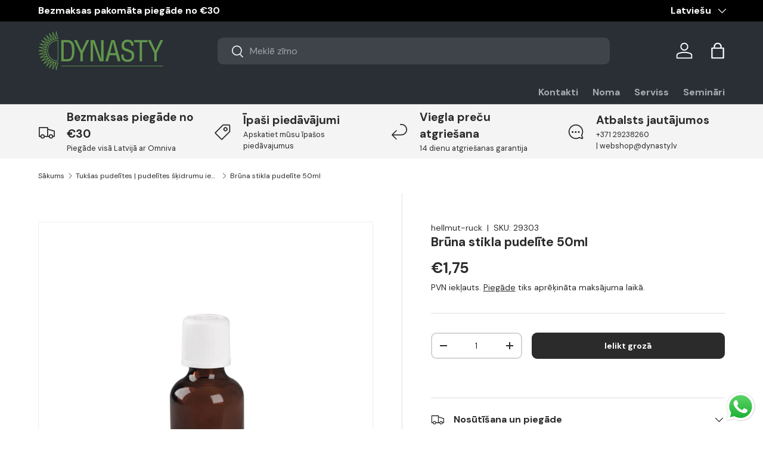

--- FILE ---
content_type: text/html; charset=utf-8
request_url: https://dynasty.lv/collections/instrumenti-pudelites/products/bruna-stikla-pudelite-50ml
body_size: 103710
content:
<!doctype html>
<html class="no-js" lang="lv" dir="ltr">
<head>
	<script src="//dynasty.lv/cdn/shop/files/pandectes-rules.js?v=7405149293418637953"></script><meta charset="utf-8">
<meta name="viewport" content="width=device-width,initial-scale=1">
<title>Brūna stikla pudelīte 50ml</title><link rel="canonical" href="https://dynasty.lv/products/bruna-stikla-pudelite-50ml"><link rel="icon" href="//dynasty.lv/cdn/shop/files/logo_zals_9cf98900-e4b1-4f75-bd7c-1405755574f2.png?crop=center&height=48&v=1694069259&width=48" type="image/png">
  <link rel="apple-touch-icon" href="//dynasty.lv/cdn/shop/files/logo_zals_9cf98900-e4b1-4f75-bd7c-1405755574f2.png?crop=center&height=180&v=1694069259&width=180"><meta property="og:site_name" content="dynasty.lv">
<meta property="og:url" content="https://dynasty.lv/products/bruna-stikla-pudelite-50ml">
<meta property="og:title" content="Brūna stikla pudelīte 50ml">
<meta property="og:type" content="product">
<meta property="og:description" content="DYNASTY veikalā atradīsi: kosmētiku, kompresijas preces sportam un ikdienai, komforta apavus darbam, ikdienai un bērniem, ortozes, muguras jostas, grūtnieču un pēcdzemdību veļu, preces rehabilitācijai un sportam, manikīra un pedikīra instrumentus un piederumus un daudz citas preces veselībai un skaistumam. "><meta property="og:image" content="http://dynasty.lv/cdn/shop/products/9_4fd334be-fe7f-4ecd-b3e0-8cc50dbc2933.jpg?crop=center&height=1200&v=1540201893&width=1200">
  <meta property="og:image:secure_url" content="https://dynasty.lv/cdn/shop/products/9_4fd334be-fe7f-4ecd-b3e0-8cc50dbc2933.jpg?crop=center&height=1200&v=1540201893&width=1200">
  <meta property="og:image:width" content="2048">
  <meta property="og:image:height" content="2048"><meta property="og:price:amount" content="1,75">
  <meta property="og:price:currency" content="EUR"><meta name="twitter:card" content="summary_large_image">
<meta name="twitter:title" content="Brūna stikla pudelīte 50ml">
<meta name="twitter:description" content="DYNASTY veikalā atradīsi: kosmētiku, kompresijas preces sportam un ikdienai, komforta apavus darbam, ikdienai un bērniem, ortozes, muguras jostas, grūtnieču un pēcdzemdību veļu, preces rehabilitācijai un sportam, manikīra un pedikīra instrumentus un piederumus un daudz citas preces veselībai un skaistumam. ">
<!-- Google tag (gtag.js) -->
<script async src="https://www.googletagmanager.com/gtag/js?id=AW-734637657"></script>

<script>
  window.dataLayer = window.dataLayer || [];
  function gtag(){dataLayer.push(arguments);}
  gtag('js', new Date());

  gtag('config', 'AW-734637657');
</script>

<script>
  gtag('event', 'page_view', {
    'send_to': 'AW-734637657',
    'value': 'replace with value',
    'items': [{
      'id': 'replace with value',
      'google_business_vertical': 'retail'
    }]
  });
</script>

  <!-- Hotjar Tracking Code for https://dynasty.lv/ -->
<script>
    (function(h,o,t,j,a,r){
        h.hj=h.hj||function(){(h.hj.q=h.hj.q||[]).push(arguments)};
        h._hjSettings={hjid:5276806,hjsv:6};
        a=o.getElementsByTagName('head')[0];
        r=o.createElement('script');r.async=1;
        r.src=t+h._hjSettings.hjid+j+h._hjSettings.hjsv;
        a.appendChild(r);
    })(window,document,'https://static.hotjar.com/c/hotjar-','.js?sv=');
</script>

   <!-- TikTok Pixel Code Start -->
<script>
!function (w, d, t) {
  w.TiktokAnalyticsObject=t;var ttq=w[t]=w[t]||[];ttq.methods=["page","track","identify","instances","debug","on","off","once","ready","alias","group","enableCookie","disableCookie","holdConsent","revokeConsent","grantConsent"],ttq.setAndDefer=function(t,e){t[e]=function(){t.push([e].concat(Array.prototype.slice.call(arguments,0)))}};for(var i=0;i<ttq.methods.length;i++)ttq.setAndDefer(ttq,ttq.methods[i]);ttq.instance=function(t){for(
var e=ttq._i[t]||[],n=0;n<ttq.methods.length;n++)ttq.setAndDefer(e,ttq.methods[n]);return e},ttq.load=function(e,n){var r="https://analytics.tiktok.com/i18n/pixel/events.js",o=n&&n.partner;ttq._i=ttq._i||{},ttq._i[e]=[],ttq._i[e]._u=r,ttq._t=ttq._t||{},ttq._t[e]=+new Date,ttq._o=ttq._o||{},ttq._o[e]=n||{};n=document.createElement("script")
;n.type="text/javascript",n.async=!0,n.src=r+"?sdkid="+e+"&lib="+t;e=document.getElementsByTagName("script")[0];e.parentNode.insertBefore(n,e)};


  ttq.load('CSGCLB3C77U91IC6KD00');
  ttq.page();
}(window, document, 'ttq');
</script>
<!-- TikTok Pixel Code End -->


<link rel="preload" href="//dynasty.lv/cdn/shop/t/56/assets/main.css?v=160821712262478566341765113196" as="style"><style data-shopify>
@font-face {
  font-family: "DM Sans";
  font-weight: 400;
  font-style: normal;
  font-display: swap;
  src: url("//dynasty.lv/cdn/fonts/dm_sans/dmsans_n4.ec80bd4dd7e1a334c969c265873491ae56018d72.woff2") format("woff2"),
       url("//dynasty.lv/cdn/fonts/dm_sans/dmsans_n4.87bdd914d8a61247b911147ae68e754d695c58a6.woff") format("woff");
}
@font-face {
  font-family: "DM Sans";
  font-weight: 700;
  font-style: normal;
  font-display: swap;
  src: url("//dynasty.lv/cdn/fonts/dm_sans/dmsans_n7.97e21d81502002291ea1de8aefb79170c6946ce5.woff2") format("woff2"),
       url("//dynasty.lv/cdn/fonts/dm_sans/dmsans_n7.af5c214f5116410ca1d53a2090665620e78e2e1b.woff") format("woff");
}
@font-face {
  font-family: "DM Sans";
  font-weight: 400;
  font-style: italic;
  font-display: swap;
  src: url("//dynasty.lv/cdn/fonts/dm_sans/dmsans_i4.b8fe05e69ee95d5a53155c346957d8cbf5081c1a.woff2") format("woff2"),
       url("//dynasty.lv/cdn/fonts/dm_sans/dmsans_i4.403fe28ee2ea63e142575c0aa47684d65f8c23a0.woff") format("woff");
}
@font-face {
  font-family: "DM Sans";
  font-weight: 700;
  font-style: italic;
  font-display: swap;
  src: url("//dynasty.lv/cdn/fonts/dm_sans/dmsans_i7.52b57f7d7342eb7255084623d98ab83fd96e7f9b.woff2") format("woff2"),
       url("//dynasty.lv/cdn/fonts/dm_sans/dmsans_i7.d5e14ef18a1d4a8ce78a4187580b4eb1759c2eda.woff") format("woff");
}
@font-face {
  font-family: "DM Sans";
  font-weight: 700;
  font-style: normal;
  font-display: swap;
  src: url("//dynasty.lv/cdn/fonts/dm_sans/dmsans_n7.97e21d81502002291ea1de8aefb79170c6946ce5.woff2") format("woff2"),
       url("//dynasty.lv/cdn/fonts/dm_sans/dmsans_n7.af5c214f5116410ca1d53a2090665620e78e2e1b.woff") format("woff");
}
@font-face {
  font-family: "DM Sans";
  font-weight: 700;
  font-style: normal;
  font-display: swap;
  src: url("//dynasty.lv/cdn/fonts/dm_sans/dmsans_n7.97e21d81502002291ea1de8aefb79170c6946ce5.woff2") format("woff2"),
       url("//dynasty.lv/cdn/fonts/dm_sans/dmsans_n7.af5c214f5116410ca1d53a2090665620e78e2e1b.woff") format("woff");
}
:root {
      --bg-color: 255 255 255 / 1.0;
      --bg-color-og: 255 255 255 / 1.0;
      --heading-color: 42 43 42;
      --text-color: 42 43 42;
      --text-color-og: 42 43 42;
      --scrollbar-color: 42 43 42;
      --link-color: 42 43 42;
      --link-color-og: 42 43 42;
      --star-color: 255 159 28;--swatch-border-color-default: 212 213 212;
        --swatch-border-color-active: 149 149 149;
        --swatch-card-size: 24px;
        --swatch-variant-picker-size: 64px;--color-scheme-1-bg: 244 244 244 / 1.0;
      --color-scheme-1-grad: linear-gradient(180deg, rgba(244, 244, 244, 1), rgba(244, 244, 244, 1) 100%);
      --color-scheme-1-heading: 42 43 42;
      --color-scheme-1-text: 42 43 42;
      --color-scheme-1-btn-bg: 85 130 67;
      --color-scheme-1-btn-text: 255 255 255;
      --color-scheme-1-btn-bg-hover: 118 157 102;--color-scheme-2-bg: 42 43 42 / 1.0;
      --color-scheme-2-grad: linear-gradient(225deg, rgba(51, 59, 67, 0.88) 8%, rgba(41, 47, 54, 1) 56%, rgba(20, 20, 20, 1) 92%);
      --color-scheme-2-heading: 98 151 77;
      --color-scheme-2-text: 255 255 255;
      --color-scheme-2-btn-bg: 255 88 13;
      --color-scheme-2-btn-text: 255 255 255;
      --color-scheme-2-btn-bg-hover: 255 124 64;--color-scheme-3-bg: 243 191 148 / 1.0;
      --color-scheme-3-grad: linear-gradient(54deg, rgba(85, 130, 67, 1) 14%, rgba(124, 170, 106, 1) 85%);
      --color-scheme-3-heading: 255 255 255;
      --color-scheme-3-text: 255 255 255;
      --color-scheme-3-btn-bg: 211 244 211;
      --color-scheme-3-btn-text: 0 0 0;
      --color-scheme-3-btn-bg-hover: 188 213 188;

      --drawer-bg-color: 255 255 255 / 1.0;
      --drawer-text-color: 42 43 42;

      --panel-bg-color: 244 244 244 / 1.0;
      --panel-heading-color: 42 43 42;
      --panel-text-color: 42 43 42;

      --in-stock-text-color: 13 164 74;
      --low-stock-text-color: 54 55 55;
      --very-low-stock-text-color: 227 43 43;
      --no-stock-text-color: 7 7 7;
      --no-stock-backordered-text-color: 119 119 119;

      --error-bg-color: 252 237 238;
      --error-text-color: 180 12 28;
      --success-bg-color: 232 246 234;
      --success-text-color: 44 126 63;
      --info-bg-color: 228 237 250;
      --info-text-color: 26 102 210;

      --heading-font-family: "DM Sans", sans-serif;
      --heading-font-style: normal;
      --heading-font-weight: 700;
      --heading-scale-start: 2;

      --navigation-font-family: "DM Sans", sans-serif;
      --navigation-font-style: normal;
      --navigation-font-weight: 700;--heading-text-transform: none;
--subheading-text-transform: none;
      --body-font-family: "DM Sans", sans-serif;
      --body-font-style: normal;
      --body-font-weight: 400;
      --body-font-size: 16;

      --section-gap: 32;
      --heading-gap: calc(8 * var(--space-unit));--heading-gap: calc(6 * var(--space-unit));--grid-column-gap: 20px;--btn-bg-color: 42 43 42;
      --btn-bg-hover-color: 82 83 82;
      --btn-text-color: 255 255 255;
      --btn-bg-color-og: 42 43 42;
      --btn-text-color-og: 255 255 255;
      --btn-alt-bg-color: 255 255 255;
      --btn-alt-bg-alpha: 1.0;
      --btn-alt-text-color: 42 43 42;
      --btn-border-width: 2px;
      --btn-padding-y: 12px;

      
      --btn-border-radius: 9px;
      

      --btn-lg-border-radius: 50%;
      --btn-icon-border-radius: 50%;
      --input-with-btn-inner-radius: var(--btn-border-radius);

      --input-bg-color: 255 255 255 / 1.0;
      --input-text-color: 42 43 42;
      --input-border-width: 2px;
      --input-border-radius: 7px;
      --textarea-border-radius: 7px;
      --input-border-radius: 9px;
      --input-bg-color-diff-3: #f7f7f7;
      --input-bg-color-diff-6: #f0f0f0;

      --modal-border-radius: 16px;
      --modal-overlay-color: 0 0 0;
      --modal-overlay-opacity: 0.4;
      --drawer-border-radius: 16px;
      --overlay-border-radius: 4px;

      --custom-label-bg-color: 0 0 0 / 1.0;
      --custom-label-text-color: 255 255 255 / 1.0;--sale-label-bg-color: 85 130 67 / 1.0;
      --sale-label-text-color: 255 255 255 / 1.0;--sold-out-label-bg-color: 0 0 0 / 1.0;
      --sold-out-label-text-color: 255 255 255 / 1.0;--new-label-bg-color: 127 184 0 / 1.0;
      --new-label-text-color: 255 255 255 / 1.0;--preorder-label-bg-color: 0 166 237 / 1.0;
      --preorder-label-text-color: 255 255 255 / 1.0;

      --collection-label-color: 0 126 18 / 1.0;

      --page-width: 1380px;
      --gutter-sm: 20px;
      --gutter-md: 32px;
      --gutter-lg: 64px;

      --payment-terms-bg-color: #ffffff;

      --coll-card-bg-color: #f5f5f5;
      --coll-card-border-color: #f2f2f2;

      --card-highlight-bg-color: #F9F9F9;
      --card-highlight-text-color: 85 85 85;
      --card-highlight-border-color: #E1E1E1;--blend-bg-color: #f4f4f4;
        
          --aos-animate-duration: 0.6s;
        

        
          --aos-min-width: 0;
        
      

      --reading-width: 48em;
    }

    @media (max-width: 769px) {
      :root {
        --reading-width: 36em;
      }
    }
    .card__info-inner .price__current .hidden {
      display: inline-block !important;
    }
  </style><link rel="stylesheet" href="//dynasty.lv/cdn/shop/t/56/assets/main.css?v=160821712262478566341765113196">
  <script src="//dynasty.lv/cdn/shop/t/56/assets/main.js?v=102719207125010519441765113196" defer="defer"></script><link rel="preload" href="//dynasty.lv/cdn/fonts/dm_sans/dmsans_n4.ec80bd4dd7e1a334c969c265873491ae56018d72.woff2" as="font" type="font/woff2" crossorigin fetchpriority="high"><link rel="preload" href="//dynasty.lv/cdn/fonts/dm_sans/dmsans_n7.97e21d81502002291ea1de8aefb79170c6946ce5.woff2" as="font" type="font/woff2" crossorigin fetchpriority="high"><link rel="stylesheet" href="//dynasty.lv/cdn/shop/t/56/assets/swatches.css?v=126594398048122223571765113571" media="print" onload="this.media='all'">
    <noscript><link rel="stylesheet" href="//dynasty.lv/cdn/shop/t/56/assets/swatches.css?v=126594398048122223571765113571"></noscript><script>window.performance && window.performance.mark && window.performance.mark('shopify.content_for_header.start');</script><meta name="facebook-domain-verification" content="2h1i17eyiw6vnydtjbiq4nejd9jnzp">
<meta name="google-site-verification" content="LFlS7g0G7yLSqh0AZF3CUIiFYvdCNPqMeNiH9gvH_9k">
<meta id="shopify-digital-wallet" name="shopify-digital-wallet" content="/2154135621/digital_wallets/dialog">
<link rel="alternate" hreflang="x-default" href="https://dynasty.lv/products/bruna-stikla-pudelite-50ml">
<link rel="alternate" hreflang="lv" href="https://dynasty.lv/products/bruna-stikla-pudelite-50ml">
<link rel="alternate" hreflang="en" href="https://dynasty.lv/en/products/bruna-stikla-pudelite-50ml">
<link rel="alternate" hreflang="et" href="https://dynasty.lv/et/products/bruna-stikla-pudelite-50ml">
<link rel="alternate" type="application/json+oembed" href="https://dynasty.lv/products/bruna-stikla-pudelite-50ml.oembed">
<script async="async" src="/checkouts/internal/preloads.js?locale=lv-LV"></script>
<script id="shopify-features" type="application/json">{"accessToken":"4c7d2d13c0f226e02a62249c45fb813d","betas":["rich-media-storefront-analytics"],"domain":"dynasty.lv","predictiveSearch":true,"shopId":2154135621,"locale":"en"}</script>
<script>var Shopify = Shopify || {};
Shopify.shop = "dynasty-lv.myshopify.com";
Shopify.locale = "lv";
Shopify.currency = {"active":"EUR","rate":"1.0"};
Shopify.country = "LV";
Shopify.theme = {"name":"Enterprise 2.0.1 - 2025-12-07","id":189726687572,"schema_name":"Enterprise","schema_version":"2.1.0","theme_store_id":null,"role":"main"};
Shopify.theme.handle = "null";
Shopify.theme.style = {"id":null,"handle":null};
Shopify.cdnHost = "dynasty.lv/cdn";
Shopify.routes = Shopify.routes || {};
Shopify.routes.root = "/";</script>
<script type="module">!function(o){(o.Shopify=o.Shopify||{}).modules=!0}(window);</script>
<script>!function(o){function n(){var o=[];function n(){o.push(Array.prototype.slice.apply(arguments))}return n.q=o,n}var t=o.Shopify=o.Shopify||{};t.loadFeatures=n(),t.autoloadFeatures=n()}(window);</script>
<script id="shop-js-analytics" type="application/json">{"pageType":"product"}</script>
<script defer="defer" async type="module" src="//dynasty.lv/cdn/shopifycloud/shop-js/modules/v2/client.init-shop-cart-sync_BT-GjEfc.en.esm.js"></script>
<script defer="defer" async type="module" src="//dynasty.lv/cdn/shopifycloud/shop-js/modules/v2/chunk.common_D58fp_Oc.esm.js"></script>
<script defer="defer" async type="module" src="//dynasty.lv/cdn/shopifycloud/shop-js/modules/v2/chunk.modal_xMitdFEc.esm.js"></script>
<script type="module">
  await import("//dynasty.lv/cdn/shopifycloud/shop-js/modules/v2/client.init-shop-cart-sync_BT-GjEfc.en.esm.js");
await import("//dynasty.lv/cdn/shopifycloud/shop-js/modules/v2/chunk.common_D58fp_Oc.esm.js");
await import("//dynasty.lv/cdn/shopifycloud/shop-js/modules/v2/chunk.modal_xMitdFEc.esm.js");

  window.Shopify.SignInWithShop?.initShopCartSync?.({"fedCMEnabled":true,"windoidEnabled":true});

</script>
<script>(function() {
  var isLoaded = false;
  function asyncLoad() {
    if (isLoaded) return;
    isLoaded = true;
    var urls = ["https:\/\/cdn.logbase.io\/lb-upsell-wrapper.js?shop=dynasty-lv.myshopify.com"];
    for (var i = 0; i < urls.length; i++) {
      var s = document.createElement('script');
      s.type = 'text/javascript';
      s.async = true;
      s.src = urls[i];
      var x = document.getElementsByTagName('script')[0];
      x.parentNode.insertBefore(s, x);
    }
  };
  if(window.attachEvent) {
    window.attachEvent('onload', asyncLoad);
  } else {
    window.addEventListener('load', asyncLoad, false);
  }
})();</script>
<script id="__st">var __st={"a":2154135621,"offset":7200,"reqid":"d5f981a2-846a-4564-9fd2-c6da4cdd075d-1769151657","pageurl":"dynasty.lv\/collections\/instrumenti-pudelites\/products\/bruna-stikla-pudelite-50ml","u":"18c1d9346b6d","p":"product","rtyp":"product","rid":1769005416517};</script>
<script>window.ShopifyPaypalV4VisibilityTracking = true;</script>
<script id="captcha-bootstrap">!function(){'use strict';const t='contact',e='account',n='new_comment',o=[[t,t],['blogs',n],['comments',n],[t,'customer']],c=[[e,'customer_login'],[e,'guest_login'],[e,'recover_customer_password'],[e,'create_customer']],r=t=>t.map((([t,e])=>`form[action*='/${t}']:not([data-nocaptcha='true']) input[name='form_type'][value='${e}']`)).join(','),a=t=>()=>t?[...document.querySelectorAll(t)].map((t=>t.form)):[];function s(){const t=[...o],e=r(t);return a(e)}const i='password',u='form_key',d=['recaptcha-v3-token','g-recaptcha-response','h-captcha-response',i],f=()=>{try{return window.sessionStorage}catch{return}},m='__shopify_v',_=t=>t.elements[u];function p(t,e,n=!1){try{const o=window.sessionStorage,c=JSON.parse(o.getItem(e)),{data:r}=function(t){const{data:e,action:n}=t;return t[m]||n?{data:e,action:n}:{data:t,action:n}}(c);for(const[e,n]of Object.entries(r))t.elements[e]&&(t.elements[e].value=n);n&&o.removeItem(e)}catch(o){console.error('form repopulation failed',{error:o})}}const l='form_type',E='cptcha';function T(t){t.dataset[E]=!0}const w=window,h=w.document,L='Shopify',v='ce_forms',y='captcha';let A=!1;((t,e)=>{const n=(g='f06e6c50-85a8-45c8-87d0-21a2b65856fe',I='https://cdn.shopify.com/shopifycloud/storefront-forms-hcaptcha/ce_storefront_forms_captcha_hcaptcha.v1.5.2.iife.js',D={infoText:'Protected by hCaptcha',privacyText:'Privacy',termsText:'Terms'},(t,e,n)=>{const o=w[L][v],c=o.bindForm;if(c)return c(t,g,e,D).then(n);var r;o.q.push([[t,g,e,D],n]),r=I,A||(h.body.append(Object.assign(h.createElement('script'),{id:'captcha-provider',async:!0,src:r})),A=!0)});var g,I,D;w[L]=w[L]||{},w[L][v]=w[L][v]||{},w[L][v].q=[],w[L][y]=w[L][y]||{},w[L][y].protect=function(t,e){n(t,void 0,e),T(t)},Object.freeze(w[L][y]),function(t,e,n,w,h,L){const[v,y,A,g]=function(t,e,n){const i=e?o:[],u=t?c:[],d=[...i,...u],f=r(d),m=r(i),_=r(d.filter((([t,e])=>n.includes(e))));return[a(f),a(m),a(_),s()]}(w,h,L),I=t=>{const e=t.target;return e instanceof HTMLFormElement?e:e&&e.form},D=t=>v().includes(t);t.addEventListener('submit',(t=>{const e=I(t);if(!e)return;const n=D(e)&&!e.dataset.hcaptchaBound&&!e.dataset.recaptchaBound,o=_(e),c=g().includes(e)&&(!o||!o.value);(n||c)&&t.preventDefault(),c&&!n&&(function(t){try{if(!f())return;!function(t){const e=f();if(!e)return;const n=_(t);if(!n)return;const o=n.value;o&&e.removeItem(o)}(t);const e=Array.from(Array(32),(()=>Math.random().toString(36)[2])).join('');!function(t,e){_(t)||t.append(Object.assign(document.createElement('input'),{type:'hidden',name:u})),t.elements[u].value=e}(t,e),function(t,e){const n=f();if(!n)return;const o=[...t.querySelectorAll(`input[type='${i}']`)].map((({name:t})=>t)),c=[...d,...o],r={};for(const[a,s]of new FormData(t).entries())c.includes(a)||(r[a]=s);n.setItem(e,JSON.stringify({[m]:1,action:t.action,data:r}))}(t,e)}catch(e){console.error('failed to persist form',e)}}(e),e.submit())}));const S=(t,e)=>{t&&!t.dataset[E]&&(n(t,e.some((e=>e===t))),T(t))};for(const o of['focusin','change'])t.addEventListener(o,(t=>{const e=I(t);D(e)&&S(e,y())}));const B=e.get('form_key'),M=e.get(l),P=B&&M;t.addEventListener('DOMContentLoaded',(()=>{const t=y();if(P)for(const e of t)e.elements[l].value===M&&p(e,B);[...new Set([...A(),...v().filter((t=>'true'===t.dataset.shopifyCaptcha))])].forEach((e=>S(e,t)))}))}(h,new URLSearchParams(w.location.search),n,t,e,['guest_login'])})(!0,!0)}();</script>
<script integrity="sha256-4kQ18oKyAcykRKYeNunJcIwy7WH5gtpwJnB7kiuLZ1E=" data-source-attribution="shopify.loadfeatures" defer="defer" src="//dynasty.lv/cdn/shopifycloud/storefront/assets/storefront/load_feature-a0a9edcb.js" crossorigin="anonymous"></script>
<script data-source-attribution="shopify.dynamic_checkout.dynamic.init">var Shopify=Shopify||{};Shopify.PaymentButton=Shopify.PaymentButton||{isStorefrontPortableWallets:!0,init:function(){window.Shopify.PaymentButton.init=function(){};var t=document.createElement("script");t.src="https://dynasty.lv/cdn/shopifycloud/portable-wallets/latest/portable-wallets.en.js",t.type="module",document.head.appendChild(t)}};
</script>
<script data-source-attribution="shopify.dynamic_checkout.buyer_consent">
  function portableWalletsHideBuyerConsent(e){var t=document.getElementById("shopify-buyer-consent"),n=document.getElementById("shopify-subscription-policy-button");t&&n&&(t.classList.add("hidden"),t.setAttribute("aria-hidden","true"),n.removeEventListener("click",e))}function portableWalletsShowBuyerConsent(e){var t=document.getElementById("shopify-buyer-consent"),n=document.getElementById("shopify-subscription-policy-button");t&&n&&(t.classList.remove("hidden"),t.removeAttribute("aria-hidden"),n.addEventListener("click",e))}window.Shopify?.PaymentButton&&(window.Shopify.PaymentButton.hideBuyerConsent=portableWalletsHideBuyerConsent,window.Shopify.PaymentButton.showBuyerConsent=portableWalletsShowBuyerConsent);
</script>
<script data-source-attribution="shopify.dynamic_checkout.cart.bootstrap">document.addEventListener("DOMContentLoaded",(function(){function t(){return document.querySelector("shopify-accelerated-checkout-cart, shopify-accelerated-checkout")}if(t())Shopify.PaymentButton.init();else{new MutationObserver((function(e,n){t()&&(Shopify.PaymentButton.init(),n.disconnect())})).observe(document.body,{childList:!0,subtree:!0})}}));
</script>
<link id="shopify-accelerated-checkout-styles" rel="stylesheet" media="screen" href="https://dynasty.lv/cdn/shopifycloud/portable-wallets/latest/accelerated-checkout-backwards-compat.css" crossorigin="anonymous">
<style id="shopify-accelerated-checkout-cart">
        #shopify-buyer-consent {
  margin-top: 1em;
  display: inline-block;
  width: 100%;
}

#shopify-buyer-consent.hidden {
  display: none;
}

#shopify-subscription-policy-button {
  background: none;
  border: none;
  padding: 0;
  text-decoration: underline;
  font-size: inherit;
  cursor: pointer;
}

#shopify-subscription-policy-button::before {
  box-shadow: none;
}

      </style>
<script id="sections-script" data-sections="header,footer" defer="defer" src="//dynasty.lv/cdn/shop/t/56/compiled_assets/scripts.js?v=25671"></script>
<script>window.performance && window.performance.mark && window.performance.mark('shopify.content_for_header.end');</script>
<script src="//dynasty.lv/cdn/shop/t/56/assets/blur-messages.js?v=98620774460636405321765113196" defer="defer"></script>
    <script src="//dynasty.lv/cdn/shop/t/56/assets/animate-on-scroll.js?v=15249566486942820451765113196" defer="defer"></script>
    <link rel="stylesheet" href="//dynasty.lv/cdn/shop/t/56/assets/animate-on-scroll.css?v=116194678796051782541765113196">
  

  <script>document.documentElement.className = document.documentElement.className.replace('no-js', 'js');</script><!-- CC Custom Head Start --><!-- Google Tag Manager -->
<script>(function(w,d,s,l,i){w[l]=w[l]||[];w[l].push({'gtm.start':
new Date().getTime(),event:'gtm.js'});var f=d.getElementsByTagName(s)[0],
j=d.createElement(s),dl=l!='dataLayer'?'&l='+l:'';j.async=true;j.src=
'https://www.googletagmanager.com/gtm.js?id='+i+dl;f.parentNode.insertBefore(j,f);
})(window,document,'script','dataLayer','GTM-TW42NVF');</script>
<!-- End Google Tag Manager -->
  

  
  <!-- Facebook Pixel Code -->
<script>
!function(f,b,e,v,n,t,s)
{if(f.fbq)return;n=f.fbq=function(){n.callMethod?
n.callMethod.apply(n,arguments):n.queue.push(arguments)};
if(!f._fbq)f._fbq=n;n.push=n;n.loaded=!0;n.version='2.0';
n.queue=[];t=b.createElement(e);t.async=!0;
t.src=v;s=b.getElementsByTagName(e)[0];
s.parentNode.insertBefore(t,s)}(window, document,'script',
'https://connect.facebook.net/en_US/fbevents.js');
fbq('init', '618860965287919');
fbq('track', 'PageView');
</script>
<noscript><img height="1" width="1" style="display:none" src="https://www.facebook.com/tr?id=618860965287919&amp;ev=PageView&amp;noscript=1"></noscript>
<!-- End Facebook Pixel Code --><!-- CC Custom Head End --><style>
  a.btn.btn-lg.align_mig.btn {
    display: block;
    background: black;
    color: white;
    margin-top: 15px;
}
    .new_net_total .hidden,.new_net_subtotal .hidden,
    .cart-item__info .price__current .hidden
     {
      display:inline-block !important;
    }
    .new_net_total s span { 
    text-decoration: line-through;
}
.new_net_subtotal .hidden{
    font-size: 14px !important;
}
</style>
  <script src="https://ajax.googleapis.com/ajax/libs/jquery/3.7.1/jquery.min.js"></script>


  <style>
    .price .hidden,.cart-drawer__checkout-buttons .hidden,.orders__total.text-end .hidden,.money .hidden,.order-detail td .hidden,.wholesale-grid-table .hidden{
    display: inline !important;
}

    .cart-item__info del span{
      text-decoration: line-through;
    }
  </style>

  <meta name="google-site-verification" content="LFlS7g0G7yLSqh0AZF3CUIiFYvdCNPqMeNiH9gvH_9k" />
<link rel="alternate" href="https://dynasty.lv" hreflang="lv" />
<link rel="alternate" href="https://dynasty.lv/en" hreflang="en" />
<link rel="alternate" href="https://dynasty.lv" hreflang="x-default" />

  <style>
    .NetTerm_div .new_net_shipping_method .hidden,.new_net_mobile_div .hidden,.new_net_sutotal_div .hidden,.new_net_shipping_div .hidden{
      display:block !important;
    }
  </style>
  
<!-- BEGIN app block: shopify://apps/pandectes-gdpr/blocks/banner/58c0baa2-6cc1-480c-9ea6-38d6d559556a -->
  
    
      <!-- TCF is active, scripts are loaded above -->
      
        <script>
          if (!window.PandectesRulesSettings) {
            window.PandectesRulesSettings = {"store":{"id":2154135621,"adminMode":false,"headless":false,"storefrontRootDomain":"","checkoutRootDomain":"","storefrontAccessToken":""},"banner":{"revokableTrigger":false,"cookiesBlockedByDefault":"7","hybridStrict":false,"isActive":true},"geolocation":{"auOnly":false,"brOnly":false,"caOnly":false,"chOnly":false,"euOnly":false,"jpOnly":false,"nzOnly":false,"thOnly":false,"zaOnly":false,"canadaOnly":false,"canadaLaw25":false,"canadaPipeda":false,"globalVisibility":true},"blocker":{"isActive":true,"googleConsentMode":{"isActive":true,"id":"GTM-TW42NVF","analyticsId":"G-FY1DQVNWE7","onlyGtm":false,"adwordsId":"AW-734637657","adStorageCategory":4,"analyticsStorageCategory":2,"functionalityStorageCategory":1,"personalizationStorageCategory":1,"securityStorageCategory":0,"customEvent":true,"redactData":false,"urlPassthrough":false,"dataLayerProperty":"dataLayer","waitForUpdate":0,"useNativeChannel":false,"debugMode":false},"facebookPixel":{"isActive":false,"id":"","ldu":false},"microsoft":{"isActive":false,"uetTags":""},"clarity":{"isActive":true,"id":"u4z0jtiitb"},"rakuten":{"isActive":false,"cmp":false,"ccpa":false},"gpcIsActive":true,"klaviyoIsActive":false,"defaultBlocked":7,"patterns":{"whiteList":[],"blackList":{"1":["static.hotjar.com/c/hotjar"],"2":[],"4":["bat.bing.com","analytics.tiktok.com/i18n/pixel","static.klaviyo.com|www.klaviyo.com|static-tracking.klaviyo.com|a.klaviyo.com","connect.facebook.net"],"8":[]},"iframesWhiteList":[],"iframesBlackList":{"1":[],"2":[],"4":[],"8":[]},"beaconsWhiteList":[],"beaconsBlackList":{"1":[],"2":[],"4":[],"8":[]}}}};
            const rulesScript = document.createElement('script');
            window.PandectesRulesSettings.auto = true;
            rulesScript.src = "https://cdn.shopify.com/extensions/019be439-d987-77f1-acec-51375980d6df/gdpr-241/assets/pandectes-rules.js";
            const firstChild = document.head.firstChild;
            document.head.insertBefore(rulesScript, firstChild);
          }
        </script>
      
      <script>
        
          window.PandectesSettings = {"store":{"id":2154135621,"plan":"premium","theme":"Enterprise 2.0.1 - 2025-12-07","primaryLocale":"lv","adminMode":false,"headless":false,"storefrontRootDomain":"","checkoutRootDomain":"","storefrontAccessToken":""},"tsPublished":1768217680,"declaration":{"showType":true,"showPurpose":false,"showProvider":false,"declIntroText":"Mēs izmantojam sīkfailus, lai optimizētu vietnes funkcionalitāti, analizētu veiktspēju un sniegtu jums personalizētu pieredzi. Dažas sīkdatnes ir būtiskas, lai vietne darbotos un darbotos pareizi. Šos sīkfailus nevar atspējot. Šajā logā varat pārvaldīt savu izvēli sīkfailiem.","showDateGenerated":true},"language":{"unpublished":[],"languageMode":"Multilingual","fallbackLanguage":"lv","languageDetection":"url","languagesSupported":["en"]},"texts":{"managed":{"headerText":{"en":"We respect your privacy","lv":"Mēs cienām jūsu privātumu"},"consentText":{"en":"This website uses cookies to ensure you get the best experience.","lv":"Šī vietne izmanto sīkdatnes, lai nodrošinātu nevainojamu  pieredzi."},"linkText":{"en":"Learn more","lv":"Uzzināt vairāk"},"imprintText":{"en":"Imprint","lv":"Nospiedums"},"googleLinkText":{"en":"Google's Privacy Terms","lv":"Google konfidencialitātes noteikumi"},"allowButtonText":{"en":"Accept","lv":"Pieņemt"},"denyButtonText":{"en":"Decline","lv":"Noraidīt"},"dismissButtonText":{"en":"Ok","lv":"Labi"},"leaveSiteButtonText":{"en":"Leave this site","lv":"Atstājiet šo vietni"},"preferencesButtonText":{"en":"Preferences","lv":"Preferences"},"cookiePolicyText":{"en":"Cookie policy","lv":"Sīkdatņu politika"},"preferencesPopupTitleText":{"en":"Manage consent preferences","lv":"Pārvaldiet piekrišanas preferences"},"preferencesPopupIntroText":{"en":"We use cookies to optimize website functionality, analyze the performance, and provide personalized experience to you. Some cookies are essential to make the website operate and function correctly. Those cookies cannot be disabled. In this window you can manage your preference of cookies.","lv":"Mēs izmantojam sīkfailus, lai optimizētu vietnes funkcionalitāti, analizētu veiktspēju un sniegtu jums personalizētu pieredzi. Dažas sīkdatnes ir būtiskas, lai vietne darbotos un darbotos pareizi. Šos sīkfailus nevar atspējot. Šajā logā varat pārvaldīt savas sīkdatņu izvēles."},"preferencesPopupSaveButtonText":{"en":"Save preferences","lv":"Saglabājiet preferences"},"preferencesPopupCloseButtonText":{"en":"Close","lv":"Aizvērt"},"preferencesPopupAcceptAllButtonText":{"en":"Accept all","lv":"Pieņemt visas sīkdatnes"},"preferencesPopupRejectAllButtonText":{"en":"Reject all","lv":"Noraidīt visas sīkdatnes"},"cookiesDetailsText":{"en":"Cookies details","lv":"Sīkfailu informācija"},"preferencesPopupAlwaysAllowedText":{"en":"Always allowed","lv":"Vienmēr atļauts"},"accessSectionParagraphText":{"en":"You have the right to request access to your data at any time.","lv":"Jums ir tiesības jebkurā laikā piekļūt saviem datiem."},"accessSectionTitleText":{"en":"Data portability","lv":"Datu pārnesamība"},"accessSectionAccountInfoActionText":{"en":"Personal data","lv":"Personas dati"},"accessSectionDownloadReportActionText":{"en":"Request export","lv":"Lejupielādēt visu"},"accessSectionGDPRRequestsActionText":{"en":"Data subject requests","lv":"Datu subjekta pieprasījumi"},"accessSectionOrdersRecordsActionText":{"en":"Orders","lv":"Pasūtījumi"},"rectificationSectionParagraphText":{"en":"You have the right to request your data to be updated whenever you think it is appropriate.","lv":"Jums ir tiesības pieprasīt, lai jūsu dati tiktu atjaunināti, kad vien uzskatāt, ka tie ir piemēroti."},"rectificationSectionTitleText":{"en":"Data Rectification","lv":"Datu labošana"},"rectificationCommentPlaceholder":{"en":"Describe what you want to be updated","lv":"Aprakstiet, ko vēlaties atjaunināt"},"rectificationCommentValidationError":{"en":"Comment is required","lv":"Nepieciešams komentārs"},"rectificationSectionEditAccountActionText":{"en":"Request an update","lv":"Pieprasīt atjauninājumu"},"erasureSectionTitleText":{"en":"Right to be forgotten","lv":"Tiesības tikt aizmirstam"},"erasureSectionParagraphText":{"en":"You have the right to ask all your data to be erased. After that, you will no longer be able to access your account.","lv":"Jums ir tiesības lūgt dzēst visus savus datus. Pēc tam jūs vairs nevarēsit piekļūt savam kontam."},"erasureSectionRequestDeletionActionText":{"en":"Request personal data deletion","lv":"Pieprasīt personas datu dzēšanu"},"consentDate":{"en":"Consent date","lv":"Piekrišanas datums"},"consentId":{"en":"Consent ID","lv":"Piekrišanas ID"},"consentSectionChangeConsentActionText":{"en":"Change consent preference","lv":"Mainiet piekrišanas preferenci"},"consentSectionConsentedText":{"en":"You consented to the cookies policy of this website on","lv":"Jūs piekritāt šīs vietnes sīkfailu politikai"},"consentSectionNoConsentText":{"en":"You have not consented to the cookies policy of this website.","lv":"Jūs neesat piekritis šīs vietnes sīkfailu politikai."},"consentSectionTitleText":{"en":"Your cookie consent","lv":"Jūsu piekrišana sīkdatnēm"},"consentStatus":{"en":"Consent preference","lv":"Piekrišanas izvēle"},"confirmationFailureMessage":{"en":"Your request was not verified. Please try again and if problem persists, contact store owner for assistance","lv":"Jūsu pieprasījums netika apstiprināts. Lūdzu, mēģiniet vēlreiz, un, ja problēma joprojām pastāv, sazinieties ar veikala īpašnieku, lai saņemtu palīdzību"},"confirmationFailureTitle":{"en":"A problem occurred","lv":"Radās problēma"},"confirmationSuccessMessage":{"en":"We will soon get back to you as to your request.","lv":"Mēs drīz atbildēsim jums par jūsu pieprasījumu."},"confirmationSuccessTitle":{"en":"Your request is verified","lv":"Jūsu pieprasījums ir pārbaudīts"},"guestsSupportEmailFailureMessage":{"en":"Your request was not submitted. Please try again and if problem persists, contact store owner for assistance.","lv":"Jūsu pieprasījums netika iesniegts. Lūdzu, mēģiniet vēlreiz, un, ja problēma joprojām pastāv, sazinieties ar veikala īpašnieku, lai saņemtu palīdzību."},"guestsSupportEmailFailureTitle":{"en":"A problem occurred","lv":"Radās problēma"},"guestsSupportEmailPlaceholder":{"en":"E-mail address","lv":"Epasta adrese"},"guestsSupportEmailSuccessMessage":{"en":"If you are registered as a customer of this store, you will soon receive an email with instructions on how to proceed.","lv":"Ja esat reģistrējies kā šī veikala klients, drīz saņemsiet e -pastu ar norādījumiem, kā rīkoties."},"guestsSupportEmailSuccessTitle":{"en":"Thank you for your request","lv":"Paldies par jūsu pieprasījumu"},"guestsSupportEmailValidationError":{"en":"Email is not valid","lv":"E -pasts nav derīgs"},"guestsSupportInfoText":{"en":"Please login with your customer account to further proceed.","lv":"Lūdzu, piesakieties, izmantojot savu klienta kontu, lai turpinātu."},"submitButton":{"en":"Submit","lv":"Iesniegt"},"submittingButton":{"en":"Submitting...","lv":"Notiek iesniegšana ..."},"cancelButton":{"en":"Cancel","lv":"Atcelt"},"declIntroText":{"en":"We use cookies to optimize website functionality, analyze the performance, and provide personalized experience to you. Some cookies are essential to make the website operate and function correctly. Those cookies cannot be disabled. In this window you can manage your preference of cookies.","lv":"Mēs izmantojam sīkfailus, lai optimizētu vietnes funkcionalitāti, analizētu veiktspēju un sniegtu jums personalizētu pieredzi. Dažas sīkdatnes ir būtiskas, lai vietne darbotos un darbotos pareizi. Šos sīkfailus nevar atspējot. Šajā logā varat pārvaldīt savu izvēli sīkfailiem."},"declName":{"en":"Name","lv":"Vārds"},"declPurpose":{"en":"Purpose","lv":"Mērķis"},"declType":{"en":"Type","lv":"Tips"},"declRetention":{"en":"Retention","lv":"Saglabāšana"},"declProvider":{"en":"Provider","lv":"Nodrošinātājs"},"declFirstParty":{"en":"First-party","lv":"Pirmās personas"},"declThirdParty":{"en":"Third-party","lv":"Trešā ballīte"},"declSeconds":{"en":"seconds","lv":"sekundes"},"declMinutes":{"en":"minutes","lv":"minūtes"},"declHours":{"en":"hours","lv":"stundas"},"declDays":{"en":"days","lv":"dienas"},"declWeeks":{"en":"week(s)","lv":"nedēļa(s)"},"declMonths":{"en":"months","lv":"mēnešus"},"declYears":{"en":"years","lv":"gadiem"},"declSession":{"en":"Session","lv":"Sesija"},"declDomain":{"en":"Domain","lv":"Domēns"},"declPath":{"en":"Path","lv":"Ceļš"}},"categories":{"strictlyNecessaryCookiesTitleText":{"en":"Strictly necessary cookies","lv":"Stingri nepieciešami sīkfaili"},"strictlyNecessaryCookiesDescriptionText":{"en":"These cookies are essential in order to enable you to move around the website and use its features, such as accessing secure areas of the website. The website cannot function properly without these cookies.","lv":"Šīs sīkdatnes ir būtiskas, lai jūs varētu pārvietoties vietnē un izmantot tās funkcijas, piemēram, piekļūt vietnes drošām zonām. Bez šīm sīkdatnēm vietne nevar darboties pareizi."},"functionalityCookiesTitleText":{"en":"Functional cookies","lv":"Funkcionālie sīkfaili"},"functionalityCookiesDescriptionText":{"en":"These cookies enable the site to provide enhanced functionality and personalisation. They may be set by us or by third party providers whose services we have added to our pages. If you do not allow these cookies then some or all of these services may not function properly.","lv":"Šīs sīkdatnes ļauj vietnei nodrošināt uzlabotu funkcionalitāti un personalizāciju. Tos varam iestatīt mēs vai trešo pušu pakalpojumu sniedzēji, kuru pakalpojumus esam pievienojuši savām lapām. Ja jūs neatļaujat šīs sīkdatnes, daži vai visi šie pakalpojumi var nedarboties pareizi."},"performanceCookiesTitleText":{"en":"Performance cookies","lv":"Veiktspējas sīkfaili"},"performanceCookiesDescriptionText":{"en":"These cookies enable us to monitor and improve the performance of our website. For example, they allow us to count visits, identify traffic sources and see which parts of the site are most popular.","lv":"Šīs sīkdatnes ļauj mums uzraudzīt un uzlabot mūsu vietnes darbību. Piemēram, tie ļauj mums saskaitīt apmeklējumus, identificēt datplūsmas avotus un redzēt, kuras vietnes daļas ir vispopulārākās."},"targetingCookiesTitleText":{"en":"Targeting cookies","lv":"Mērķa sīkfaili"},"targetingCookiesDescriptionText":{"en":"These cookies may be set through our site by our advertising partners. They may be used by those companies to build a profile of your interests and show you relevant adverts on other sites.    They do not store directly personal information, but are based on uniquely identifying your browser and internet device. If you do not allow these cookies, you will experience less targeted advertising.","lv":"Šīs sīkdatnes, izmantojot mūsu vietni, var iestatīt mūsu reklāmas partneri. Šie uzņēmumi tos var izmantot, lai izveidotu jūsu interešu profilu un rādītu jums atbilstošas reklāmas citās vietnēs. Tie nesaglabā tieši personisko informāciju, bet ir balstīti uz jūsu pārlūkprogrammas un interneta ierīces unikālu identificēšanu. Ja jūs neatļaujat šīs sīkdatnes, jums būs mazāk mērķtiecīga reklāma."},"unclassifiedCookiesTitleText":{"en":"Unclassified cookies","lv":"Neklasificēti sīkfaili"},"unclassifiedCookiesDescriptionText":{"en":"Unclassified cookies are cookies that we are in the process of classifying, together with the providers of individual cookies.","lv":"Neklasificēti sīkfaili ir sīkfaili, kurus mēs kopā ar atsevišķu sīkfailu nodrošinātājiem klasificējam."}},"auto":{}},"library":{"previewMode":false,"fadeInTimeout":0,"defaultBlocked":7,"showLink":true,"showImprintLink":false,"showGoogleLink":false,"enabled":true,"cookie":{"expiryDays":365,"secure":true,"domain":""},"dismissOnScroll":false,"dismissOnWindowClick":false,"dismissOnTimeout":false,"palette":{"popup":{"background":"#FFFFFF","backgroundForCalculations":{"a":1,"b":255,"g":255,"r":255},"text":"#404040"},"button":{"background":"transparent","backgroundForCalculations":{"a":1,"b":255,"g":255,"r":255},"text":"#629751","textForCalculation":{"a":1,"b":81,"g":151,"r":98},"border":"#629751"}},"content":{"href":"https://dynasty-lv.myshopify.com/policies/privacy-policy","imprintHref":"/","close":"&#10005;","target":"","logo":"<img class=\"cc-banner-logo\" style=\"max-height: 40px;\" src=\"https://dynasty-lv.myshopify.com/cdn/shop/files/pandectes-banner-logo.png\" alt=\"Cookie banner\" />"},"window":"<div role=\"dialog\" aria-label=\"{{header}}\" aria-describedby=\"cookieconsent:desc\" id=\"pandectes-banner\" class=\"cc-window-wrapper cc-bottom-center-wrapper\"><div class=\"pd-cookie-banner-window cc-window {{classes}}\">{{children}}</div></div>","compliance":{"custom":"<div class=\"cc-compliance cc-highlight\">{{preferences}}{{allow}}</div>"},"type":"custom","layouts":{"basic":"{{logo}}{{messagelink}}{{compliance}}"},"position":"bottom-center","theme":"wired","revokable":false,"animateRevokable":false,"revokableReset":false,"revokableLogoUrl":"https://dynasty-lv.myshopify.com/cdn/shop/files/pandectes-reopen-logo.png","revokablePlacement":"bottom-left","revokableMarginHorizontal":15,"revokableMarginVertical":15,"static":false,"autoAttach":true,"hasTransition":true,"blacklistPage":[""],"elements":{"close":"<button aria-label=\"Aizvērt\" type=\"button\" class=\"cc-close\">{{close}}</button>","dismiss":"<button type=\"button\" class=\"cc-btn cc-btn-decision cc-dismiss\">{{dismiss}}</button>","allow":"<button type=\"button\" class=\"cc-btn cc-btn-decision cc-allow\">{{allow}}</button>","deny":"<button type=\"button\" class=\"cc-btn cc-btn-decision cc-deny\">{{deny}}</button>","preferences":"<button type=\"button\" class=\"cc-btn cc-settings\" aria-controls=\"pd-cp-preferences\" onclick=\"Pandectes.fn.openPreferences()\">{{preferences}}</button>"}},"geolocation":{"auOnly":false,"brOnly":false,"caOnly":false,"chOnly":false,"euOnly":false,"jpOnly":false,"nzOnly":false,"thOnly":false,"zaOnly":false,"canadaOnly":false,"canadaLaw25":false,"canadaPipeda":false,"globalVisibility":true},"dsr":{"guestsSupport":false,"accessSectionDownloadReportAuto":false},"banner":{"resetTs":1737711175,"extraCss":"        .cc-banner-logo {max-width: 24em!important;}    @media(min-width: 768px) {.cc-window.cc-floating{max-width: 24em!important;width: 24em!important;}}    .cc-message, .pd-cookie-banner-window .cc-header, .cc-logo {text-align: left}    .cc-window-wrapper{z-index: 2147483647;}    .cc-window{z-index: 2147483647;font-family: dm sans;}    .pd-cookie-banner-window .cc-header{font-family: dm sans;}    .pd-cp-ui{font-family: dm sans; background-color: #FFFFFF;color:#404040;}    button.pd-cp-btn, a.pd-cp-btn{}    input + .pd-cp-preferences-slider{background-color: rgba(64, 64, 64, 0.3)}    .pd-cp-scrolling-section::-webkit-scrollbar{background-color: rgba(64, 64, 64, 0.3)}    input:checked + .pd-cp-preferences-slider{background-color: rgba(64, 64, 64, 1)}    .pd-cp-scrolling-section::-webkit-scrollbar-thumb {background-color: rgba(64, 64, 64, 1)}    .pd-cp-ui-close{color:#404040;}    .pd-cp-preferences-slider:before{background-color: #FFFFFF}    .pd-cp-title:before {border-color: #404040!important}    .pd-cp-preferences-slider{background-color:#404040}    .pd-cp-toggle{color:#404040!important}    @media(max-width:699px) {.pd-cp-ui-close-top svg {fill: #404040}}    .pd-cp-toggle:hover,.pd-cp-toggle:visited,.pd-cp-toggle:active{color:#404040!important}    .pd-cookie-banner-window {box-shadow: 0 0 18px rgb(0 0 0 / 20%);}  ","customJavascript":{"useButtons":true},"showPoweredBy":false,"logoHeight":40,"revokableTrigger":false,"hybridStrict":false,"cookiesBlockedByDefault":"7","isActive":true,"implicitSavePreferences":true,"cookieIcon":false,"blockBots":false,"showCookiesDetails":true,"hasTransition":true,"blockingPage":false,"showOnlyLandingPage":false,"leaveSiteUrl":"https://www.google.com","linkRespectStoreLang":false},"cookies":{"0":[{"name":"keep_alive","type":"http","domain":"dynasty.lv","path":"/","provider":"Shopify","firstParty":true,"retention":"30 minute(s)","session":false,"expires":30,"unit":"declMinutes","purpose":{"en":"Used when international domain redirection is enabled to determine if a request is the first one of a session.","lv":"Izmanto saistībā ar pircēja lokalizāciju."}},{"name":"secure_customer_sig","type":"http","domain":"dynasty.lv","path":"/","provider":"Shopify","firstParty":true,"retention":"1 year(s)","session":false,"expires":1,"unit":"declYears","purpose":{"en":"Used to identify a user after they sign into a shop as a customer so they do not need to log in again.","lv":"Izmanto saistībā ar klienta pieteikšanos."}},{"name":"localization","type":"http","domain":"dynasty.lv","path":"/","provider":"Shopify","firstParty":true,"retention":"1 year(s)","session":false,"expires":1,"unit":"declYears","purpose":{"en":"Used to localize the cart to the correct country.","lv":"Shopify store localization"}},{"name":"_tracking_consent","type":"http","domain":".dynasty.lv","path":"/","provider":"Shopify","firstParty":true,"retention":"1 year(s)","session":false,"expires":1,"unit":"declYears","purpose":{"en":"Used to store a user's preferences if a merchant has set up privacy rules in the visitor's region.","lv":"Izsekošanas preferences."}}],"1":[{"name":"_hjSessionUser_5276806","type":"http","domain":".dynasty.lv","path":"/","provider":"Hotjar","firstParty":true,"retention":"1 year(s)","session":false,"expires":1,"unit":"declYears","purpose":{"lv":""}},{"name":"_hjSession_5276806","type":"http","domain":".dynasty.lv","path":"/","provider":"Hotjar","firstParty":true,"retention":"30 minute(s)","session":false,"expires":30,"unit":"declMinutes","purpose":{"lv":""}}],"2":[{"name":"_ga","type":"http","domain":".dynasty.lv","path":"/","provider":"Google","firstParty":true,"retention":"1 year(s)","session":false,"expires":1,"unit":"declYears","purpose":{"en":"Cookie is set by Google Analytics with unknown functionality","lv":"Google Analytics ir iestatījis sīkfailu ar nezināmu funkcionalitāti"}},{"name":"_ga_FY1DQVNWE7","type":"http","domain":".dynasty.lv","path":"/","provider":"Google","firstParty":true,"retention":"1 year(s)","session":false,"expires":1,"unit":"declYears","purpose":{"lv":""}}],"4":[{"name":"_ttp","type":"http","domain":".tiktok.com","path":"/","provider":"TikTok","firstParty":false,"retention":"3 month(s)","session":false,"expires":3,"unit":"declMonths","purpose":{"en":"To measure and improve the performance of your advertising campaigns and to personalize the user's experience (including ads) on TikTok.","lv":"Lai izmērītu un uzlabotu savu reklāmas kampaņu veiktspēju un personalizētu lietotāju pieredzi (tostarp reklāmas) TikTok."}},{"name":"_tt_enable_cookie","type":"http","domain":".dynasty.lv","path":"/","provider":"TikTok","firstParty":true,"retention":"3 month(s)","session":false,"expires":3,"unit":"declMonths","purpose":{"en":"Used to identify a visitor.","lv":"Izmanto, lai identificētu apmeklētāju."}},{"name":"_fbp","type":"http","domain":".dynasty.lv","path":"/","provider":"Facebook","firstParty":true,"retention":"3 month(s)","session":false,"expires":3,"unit":"declMonths","purpose":{"en":"Cookie is placed by Facebook to track visits across websites.","lv":"Facebook ievieto sīkfailu, lai izsekotu vietņu apmeklējumus."}},{"name":"_gcl_au","type":"http","domain":".dynasty.lv","path":"/","provider":"Google","firstParty":true,"retention":"3 month(s)","session":false,"expires":3,"unit":"declMonths","purpose":{"en":"Cookie is placed by Google Tag Manager to track conversions.","lv":"Google tagu pārvaldnieks ievieto sīkfailu reklāmguvumu uzskaitei."}},{"name":"_ttp","type":"http","domain":".dynasty.lv","path":"/","provider":"TikTok","firstParty":true,"retention":"3 month(s)","session":false,"expires":3,"unit":"declMonths","purpose":{"en":"To measure and improve the performance of your advertising campaigns and to personalize the user's experience (including ads) on TikTok.","lv":"Lai izmērītu un uzlabotu savu reklāmas kampaņu veiktspēju un personalizētu lietotāju pieredzi (tostarp reklāmas) TikTok."}}],"8":[{"name":"wpm-test-cookie","type":"http","domain":"lv","path":"/","provider":"Unknown","firstParty":false,"retention":"Session","session":true,"expires":1,"unit":"declSeconds","purpose":{"lv":""}},{"name":"wpm-test-cookie","type":"http","domain":"dynasty.lv","path":"/","provider":"Unknown","firstParty":true,"retention":"Session","session":true,"expires":1,"unit":"declSeconds","purpose":{"lv":""}}]},"blocker":{"isActive":true,"googleConsentMode":{"id":"GTM-TW42NVF","onlyGtm":false,"analyticsId":"G-FY1DQVNWE7","adwordsId":"AW-734637657","isActive":true,"adStorageCategory":4,"analyticsStorageCategory":2,"personalizationStorageCategory":1,"functionalityStorageCategory":1,"customEvent":true,"securityStorageCategory":0,"redactData":false,"urlPassthrough":false,"dataLayerProperty":"dataLayer","waitForUpdate":0,"useNativeChannel":false,"debugMode":false},"facebookPixel":{"id":"","isActive":false,"ldu":false},"microsoft":{"isActive":false,"uetTags":""},"rakuten":{"isActive":false,"cmp":false,"ccpa":false},"klaviyoIsActive":false,"gpcIsActive":true,"clarity":{"isActive":true,"id":"u4z0jtiitb"},"defaultBlocked":7,"patterns":{"whiteList":[],"blackList":{"1":["static.hotjar.com/c/hotjar"],"2":[],"4":["bat.bing.com","analytics.tiktok.com/i18n/pixel","static.klaviyo.com|www.klaviyo.com|static-tracking.klaviyo.com|a.klaviyo.com","connect.facebook.net"],"8":[]},"iframesWhiteList":[],"iframesBlackList":{"1":[],"2":[],"4":[],"8":[]},"beaconsWhiteList":[],"beaconsBlackList":{"1":[],"2":[],"4":[],"8":[]}}}};
        
        window.addEventListener('DOMContentLoaded', function(){
          const script = document.createElement('script');
          
            script.src = "https://cdn.shopify.com/extensions/019be439-d987-77f1-acec-51375980d6df/gdpr-241/assets/pandectes-core.js";
          
          script.defer = true;
          document.body.appendChild(script);
        })
      </script>
    
  


<!-- END app block --><!-- BEGIN app block: shopify://apps/judge-me-reviews/blocks/judgeme_core/61ccd3b1-a9f2-4160-9fe9-4fec8413e5d8 --><!-- Start of Judge.me Core -->






<link rel="dns-prefetch" href="https://cdnwidget.judge.me">
<link rel="dns-prefetch" href="https://cdn.judge.me">
<link rel="dns-prefetch" href="https://cdn1.judge.me">
<link rel="dns-prefetch" href="https://api.judge.me">

<script data-cfasync='false' class='jdgm-settings-script'>window.jdgmSettings={"pagination":5,"disable_web_reviews":false,"badge_no_review_text":"(0)","badge_n_reviews_text":"({{ n }})","badge_star_color":"#558243","hide_badge_preview_if_no_reviews":true,"badge_hide_text":false,"enforce_center_preview_badge":false,"widget_title":"Klientu atsauksmes","widget_open_form_text":"Rakstīt atsauksmi","widget_close_form_text":"Atcelt atsauksmi","widget_refresh_page_text":"Atsvaidzināt lapu","widget_summary_text":"Balstoties uz {{ number_of_reviews }} atsauksmi/atsauksmēm","widget_no_review_text":"Esiet pirmais, kas uzraksta atsauksmi","widget_name_field_text":"Attēlojamais vārds","widget_verified_name_field_text":"Pārbaudīts vārds (publisks)","widget_name_placeholder_text":"Attēlojamais vārds","widget_required_field_error_text":"Šis lauks ir obligāts.","widget_email_field_text":"E-pasta adrese","widget_verified_email_field_text":"Pārbaudīts e-pasts (privāts, nevar rediģēt)","widget_email_placeholder_text":"Jūsu e-pasta adrese","widget_email_field_error_text":"Lūdzu, ievadiet derīgu e-pasta adresi.","widget_rating_field_text":"Vērtējums","widget_review_title_field_text":"Atsauksmes nosaukums","widget_review_title_placeholder_text":"Dodiet savai atsauksmei nosaukumu","widget_review_body_field_text":"Atsauksmes saturs","widget_review_body_placeholder_text":"Sāciet rakstīt šeit...","widget_pictures_field_text":"Attēls/Video (neobligāti)","widget_submit_review_text":"Iesniegt atsauksmi","widget_submit_verified_review_text":"Iesniegt pārbaudītu atsauksmi","widget_submit_success_msg_with_auto_publish":"Paldies! Lūdzu, atsvaidziniet lapu pēc dažiem mirkļiem, lai redzētu savu atsauksmi. Jūs varat noņemt vai rediģēt savu atsauksmi, pierakstoties \u003ca href='https://judge.me/login' target='_blank' rel='nofollow noopener'\u003eJudge.me\u003c/a\u003e","widget_submit_success_msg_no_auto_publish":"Paldies! Jūsu atsauksme tiks publicēta, tiklīdz to apstiprinās veikala administrators. Jūs varat noņemt vai rediģēt savu atsauksmi, pierakstoties \u003ca href='https://judge.me/login' target='_blank' rel='nofollow noopener'\u003eJudge.me\u003c/a\u003e","widget_show_default_reviews_out_of_total_text":"Rāda {{ n_reviews_shown }} no {{ n_reviews }} atsauksmēm.","widget_show_all_link_text":"Rādīt visas","widget_show_less_link_text":"Rādīt mazāk","widget_author_said_text":"{{ reviewer_name }} teica:","widget_days_text":"pirms {{ n }} dienām","widget_weeks_text":"pirms {{ n }} nedēļas/nedēļām","widget_months_text":"pirms {{ n }} mēneša/mēnešiem","widget_years_text":"pirms {{ n }} gada/gadiem","widget_yesterday_text":"Vakar","widget_today_text":"Šodien","widget_replied_text":"\u003e\u003e {{ shop_name }} atbildēja:","widget_read_more_text":"Lasīt vairāk","widget_reviewer_name_as_initial":"","widget_rating_filter_color":"#fbcd0a","widget_rating_filter_see_all_text":"Skatīt visas atsauksmes","widget_sorting_most_recent_text":"Jaunākās","widget_sorting_highest_rating_text":"Augstākais vērtējums","widget_sorting_lowest_rating_text":"Zemākais vērtējums","widget_sorting_with_pictures_text":"Tikai attēli","widget_sorting_most_helpful_text":"Visnoderīgākās","widget_open_question_form_text":"Uzdot jautājumu","widget_reviews_subtab_text":"Atsauksmes","widget_questions_subtab_text":"Jautājumi","widget_question_label_text":"Jautājums","widget_answer_label_text":"Atbilde","widget_question_placeholder_text":"Rakstiet savu jautājumu šeit","widget_submit_question_text":"Iesniegt jautājumu","widget_question_submit_success_text":"Paldies par jūsu jautājumu! Mēs jūs informēsim, tiklīdz uz to būs atbildēts.","widget_star_color":"#558243","verified_badge_text":"Pārbaudīts","verified_badge_bg_color":"","verified_badge_text_color":"","verified_badge_placement":"left-of-reviewer-name","widget_review_max_height":"","widget_hide_border":false,"widget_social_share":false,"widget_thumb":false,"widget_review_location_show":false,"widget_location_format":"","all_reviews_include_out_of_store_products":true,"all_reviews_out_of_store_text":"(ārpus veikala)","all_reviews_pagination":100,"all_reviews_product_name_prefix_text":"par","enable_review_pictures":true,"enable_question_anwser":false,"widget_theme":"default","review_date_format":"dd/mm/yy","default_sort_method":"most-recent","widget_product_reviews_subtab_text":"Produktu atsauksmes","widget_shop_reviews_subtab_text":"Veikala atsauksmes","widget_other_products_reviews_text":"Citu produktu atsauksmes","widget_store_reviews_subtab_text":"Veikala atsauksmes","widget_no_store_reviews_text":"Šis veikals vēl netiek atsaukt","widget_web_restriction_product_reviews_text":"Šis produkts vēl netiek atsaukt","widget_no_items_text":"Nav atrasts neviens elements","widget_show_more_text":"Rādīt vairāk","widget_write_a_store_review_text":"Rakstīt veikala atsauksmi","widget_other_languages_heading":"Atsauksmes citās valodās","widget_translate_review_text":"Tulkot atsauksmi uz {{ language }}","widget_translating_review_text":"Tulkojam...","widget_show_original_translation_text":"Rādīt oriģinālu ({{ language }})","widget_translate_review_failed_text":"Atsauksmi nevarēja iztulkot.","widget_translate_review_retry_text":"Mēģināt vēlreiz","widget_translate_review_try_again_later_text":"Mēģiniet vēlāk vēlreiz","show_product_url_for_grouped_product":false,"widget_sorting_pictures_first_text":"Vispirms attēli","show_pictures_on_all_rev_page_mobile":false,"show_pictures_on_all_rev_page_desktop":false,"floating_tab_hide_mobile_install_preference":false,"floating_tab_button_name":"★ Atsauksmes","floating_tab_title":"Ļaujiet klientiem runāt mūsu vārdā","floating_tab_button_color":"","floating_tab_button_background_color":"","floating_tab_url":"","floating_tab_url_enabled":false,"floating_tab_tab_style":"text","all_reviews_text_badge_text":"Klienti novērtē mūs ar {{ shop.metafields.judgeme.all_reviews_rating | round: 1 }}/5, pamatojoties uz {{ shop.metafields.judgeme.all_reviews_count }} atsauksmēm.","all_reviews_text_badge_text_branded_style":"{{ shop.metafields.judgeme.all_reviews_rating | round: 1 }} no 5 zvaigznēm, pamatojoties uz {{ shop.metafields.judgeme.all_reviews_count }} atsauksmēm","is_all_reviews_text_badge_a_link":false,"show_stars_for_all_reviews_text_badge":false,"all_reviews_text_badge_url":"","all_reviews_text_style":"branded","all_reviews_text_color_style":"judgeme_brand_color","all_reviews_text_color":"#108474","all_reviews_text_show_jm_brand":true,"featured_carousel_show_header":true,"featured_carousel_title":"Ļaujiet klientiem runāt mūsu vārdā","testimonials_carousel_title":"Klienti mums sako","videos_carousel_title":"Tikras klientu stāstības","cards_carousel_title":"Klienti mums sako","featured_carousel_count_text":"no {{ n }} atsauksmēm","featured_carousel_add_link_to_all_reviews_page":false,"featured_carousel_url":"","featured_carousel_show_images":true,"featured_carousel_autoslide_interval":5,"featured_carousel_arrows_on_the_sides":false,"featured_carousel_height":250,"featured_carousel_width":80,"featured_carousel_image_size":0,"featured_carousel_image_height":250,"featured_carousel_arrow_color":"#eeeeee","verified_count_badge_style":"branded","verified_count_badge_orientation":"horizontal","verified_count_badge_color_style":"judgeme_brand_color","verified_count_badge_color":"#108474","is_verified_count_badge_a_link":false,"verified_count_badge_url":"","verified_count_badge_show_jm_brand":true,"widget_rating_preset_default":5,"widget_first_sub_tab":"product-reviews","widget_show_histogram":true,"widget_histogram_use_custom_color":false,"widget_pagination_use_custom_color":false,"widget_star_use_custom_color":true,"widget_verified_badge_use_custom_color":false,"widget_write_review_use_custom_color":false,"picture_reminder_submit_button":"Upload Pictures","enable_review_videos":false,"mute_video_by_default":false,"widget_sorting_videos_first_text":"Vispirms video","widget_review_pending_text":"Gaida","featured_carousel_items_for_large_screen":3,"social_share_options_order":"Facebook,Twitter","remove_microdata_snippet":true,"disable_json_ld":false,"enable_json_ld_products":false,"preview_badge_show_question_text":false,"preview_badge_no_question_text":"Nav jautājumu","preview_badge_n_question_text":"{{ number_of_questions }} jautājums/jautājumi","qa_badge_show_icon":false,"qa_badge_position":"same-row","remove_judgeme_branding":false,"widget_add_search_bar":false,"widget_search_bar_placeholder":"Meklēt","widget_sorting_verified_only_text":"Tikai pārbaudītas","featured_carousel_theme":"default","featured_carousel_show_rating":true,"featured_carousel_show_title":true,"featured_carousel_show_body":true,"featured_carousel_show_date":false,"featured_carousel_show_reviewer":true,"featured_carousel_show_product":false,"featured_carousel_header_background_color":"#108474","featured_carousel_header_text_color":"#ffffff","featured_carousel_name_product_separator":"reviewed","featured_carousel_full_star_background":"#108474","featured_carousel_empty_star_background":"#dadada","featured_carousel_vertical_theme_background":"#f9fafb","featured_carousel_verified_badge_enable":true,"featured_carousel_verified_badge_color":"#108474","featured_carousel_border_style":"round","featured_carousel_review_line_length_limit":3,"featured_carousel_more_reviews_button_text":"Lasīt vairāk atsauksmju","featured_carousel_view_product_button_text":"Apskatīt produktu","all_reviews_page_load_reviews_on":"scroll","all_reviews_page_load_more_text":"Ielādēt vairāk atsauksmju","disable_fb_tab_reviews":false,"enable_ajax_cdn_cache":false,"widget_advanced_speed_features":5,"widget_public_name_text":"publiski redzams kā","default_reviewer_name":"John Smith","default_reviewer_name_has_non_latin":true,"widget_reviewer_anonymous":"Anonīms","medals_widget_title":"Judge.me Atsauksmju medaļas","medals_widget_background_color":"#f9fafb","medals_widget_position":"footer_all_pages","medals_widget_border_color":"#f9fafb","medals_widget_verified_text_position":"left","medals_widget_use_monochromatic_version":false,"medals_widget_elements_color":"#108474","show_reviewer_avatar":true,"widget_invalid_yt_video_url_error_text":"Nav YouTube video URL","widget_max_length_field_error_text":"Lūdzu, ievadiet ne vairāk kā {0} rakstzīmes.","widget_show_country_flag":false,"widget_show_collected_via_shop_app":true,"widget_verified_by_shop_badge_style":"light","widget_verified_by_shop_text":"Verificēts ar veikalu","widget_show_photo_gallery":false,"widget_load_with_code_splitting":true,"widget_ugc_install_preference":false,"widget_ugc_title":"Mūsu radīts, jūsu dalīts","widget_ugc_subtitle":"Atzīmējiet mūs, lai jūsu attēls tiktu rādīts mūsu lapā","widget_ugc_arrows_color":"#ffffff","widget_ugc_primary_button_text":"Pirkt tagad","widget_ugc_primary_button_background_color":"#108474","widget_ugc_primary_button_text_color":"#ffffff","widget_ugc_primary_button_border_width":"0","widget_ugc_primary_button_border_style":"none","widget_ugc_primary_button_border_color":"#108474","widget_ugc_primary_button_border_radius":"25","widget_ugc_secondary_button_text":"Ielādēt vairāk","widget_ugc_secondary_button_background_color":"#ffffff","widget_ugc_secondary_button_text_color":"#108474","widget_ugc_secondary_button_border_width":"2","widget_ugc_secondary_button_border_style":"solid","widget_ugc_secondary_button_border_color":"#108474","widget_ugc_secondary_button_border_radius":"25","widget_ugc_reviews_button_text":"Skatīt atsauksmes","widget_ugc_reviews_button_background_color":"#ffffff","widget_ugc_reviews_button_text_color":"#108474","widget_ugc_reviews_button_border_width":"2","widget_ugc_reviews_button_border_style":"solid","widget_ugc_reviews_button_border_color":"#108474","widget_ugc_reviews_button_border_radius":"25","widget_ugc_reviews_button_link_to":"judgeme-reviews-page","widget_ugc_show_post_date":true,"widget_ugc_max_width":"800","widget_rating_metafield_value_type":true,"widget_primary_color":"#558243","widget_enable_secondary_color":false,"widget_secondary_color":"#edf5f5","widget_summary_average_rating_text":"{{ average_rating }} no 5","widget_media_grid_title":"Klientu fotoattēli un video","widget_media_grid_see_more_text":"Skatīt vairāk","widget_round_style":false,"widget_show_product_medals":false,"widget_verified_by_judgeme_text":"Verificēts ar Judge.me","widget_show_store_medals":true,"widget_verified_by_judgeme_text_in_store_medals":"Verificēts ar Judge.me","widget_media_field_exceed_quantity_message":"Atvainojiet, mēs varam pieņemt tikai {{ max_media }} vienai atsauksmei.","widget_media_field_exceed_limit_message":"{{ file_name }} ir pārāk liels, lūdzu, izvēlieties {{ media_type }}, kas mazāks par {{ size_limit }}MB.","widget_review_submitted_text":"Atsauksme iesniegta!","widget_question_submitted_text":"Jautājums iesniegts!","widget_close_form_text_question":"Atcelt","widget_write_your_answer_here_text":"Rakstiet savu atbildi šeit","widget_enabled_branded_link":true,"widget_show_collected_by_judgeme":false,"widget_reviewer_name_color":"","widget_write_review_text_color":"","widget_write_review_bg_color":"","widget_collected_by_judgeme_text":"savākts ar Judge.me","widget_pagination_type":"standard","widget_load_more_text":"Ielādēt vairāk","widget_load_more_color":"#108474","widget_full_review_text":"Pilna atsauksme","widget_read_more_reviews_text":"Lasīt vairāk atsauksmju","widget_read_questions_text":"Lasīt jautājumus","widget_questions_and_answers_text":"Jautājumi un atbildes","widget_verified_by_text":"Verificēts ar","widget_verified_text":"Verificēts","widget_number_of_reviews_text":"{{ number_of_reviews }} atsauksmes","widget_back_button_text":"Atpakaļ","widget_next_button_text":"Tālāk","widget_custom_forms_filter_button":"Filtri","custom_forms_style":"horizontal","widget_show_review_information":false,"how_reviews_are_collected":"Kā tiek vāktas atsauksmes?","widget_show_review_keywords":false,"widget_gdpr_statement":"Kā mēs izmantojam jūsu datus: Mēs sazināsimies ar jums tikai par jūsu atstāto atsauksmi un tikai ja nepieciešams. Iesniedzot savu atsauksmi, jūs piekrītat Judge.me \u003ca href='https://judge.me/terms' target='_blank' rel='nofollow noopener'\u003enoteikumiem\u003c/a\u003e, \u003ca href='https://judge.me/privacy' target='_blank' rel='nofollow noopener'\u003eprivātuma politikai\u003c/a\u003e un \u003ca href='https://judge.me/content-policy' target='_blank' rel='nofollow noopener'\u003esatura politikai\u003c/a\u003e.","widget_multilingual_sorting_enabled":false,"widget_translate_review_content_enabled":true,"widget_translate_review_content_method":"manual","popup_widget_review_selection":"automatically_with_pictures","popup_widget_round_border_style":true,"popup_widget_show_title":true,"popup_widget_show_body":true,"popup_widget_show_reviewer":false,"popup_widget_show_product":true,"popup_widget_show_pictures":true,"popup_widget_use_review_picture":true,"popup_widget_show_on_home_page":true,"popup_widget_show_on_product_page":true,"popup_widget_show_on_collection_page":true,"popup_widget_show_on_cart_page":true,"popup_widget_position":"bottom_left","popup_widget_first_review_delay":5,"popup_widget_duration":5,"popup_widget_interval":5,"popup_widget_review_count":5,"popup_widget_hide_on_mobile":true,"review_snippet_widget_round_border_style":true,"review_snippet_widget_card_color":"#FFFFFF","review_snippet_widget_slider_arrows_background_color":"#FFFFFF","review_snippet_widget_slider_arrows_color":"#000000","review_snippet_widget_star_color":"#108474","show_product_variant":false,"all_reviews_product_variant_label_text":"Variants: ","widget_show_verified_branding":false,"widget_ai_summary_title":"Klienti saka","widget_ai_summary_disclaimer":"Mākslīgā intelekta darbināts atsauksmju kopsavilkums, pamatojoties uz jaunākajām klientu atsauksmēm","widget_show_ai_summary":false,"widget_show_ai_summary_bg":false,"widget_show_review_title_input":true,"redirect_reviewers_invited_via_email":"review_widget","request_store_review_after_product_review":true,"request_review_other_products_in_order":true,"review_form_color_scheme":"default","review_form_corner_style":"square","review_form_star_color":{},"review_form_text_color":"#333333","review_form_background_color":"#ffffff","review_form_field_background_color":"#fafafa","review_form_button_color":{},"review_form_button_text_color":"#ffffff","review_form_modal_overlay_color":"#000000","review_content_screen_title_text":"Kā jūs novērtējat šo produktu?","review_content_introduction_text":"Mēs būtu priecīgi, ja jūs dalītos ar savu pieredzi.","store_review_form_title_text":"Kā jūs novērtējat šo veikalu?","store_review_form_introduction_text":"Mēs būtu priecīgi, ja jūs dalītos ar savu pieredzi.","show_review_guidance_text":true,"one_star_review_guidance_text":"Slikts","five_star_review_guidance_text":"Labi","customer_information_screen_title_text":"Par jums","customer_information_introduction_text":"Lūdzu, pastāstiet vairāk par sevi.","custom_questions_screen_title_text":"Jūsu pieredze detalizētāk","custom_questions_introduction_text":"Šeit ir daži jautājumi, kas palīdzēs mums labāk izprast jūsu pieredzi.","review_submitted_screen_title_text":"Paldies par jūsu atsauksmi!","review_submitted_screen_thank_you_text":"Mēs to apstrādājam, un drīz tā parādīsies veikalā.","review_submitted_screen_email_verification_text":"Lūdzu, apstipriniet savu e-pastu, noklikšķinot uz tikko nosūtītās saites. Tas palīdz mums saglabāt atsauksmes autentiskas.","review_submitted_request_store_review_text":"Vai vēlaties dalīties ar mums savā iepirkšanās pieredzē?","review_submitted_review_other_products_text":"Vai vēlaties novērtēt šos produktus?","store_review_screen_title_text":"Vai vēlaties dalīties ar savu iepirkšanās pieredzi ar mums?","store_review_introduction_text":"Mēs novērtējam jūsu atsauksmes un izmantojam to, lai uzlabotu. Lūdzu, dalieties ar saviem domām vai ieteikumiem.","reviewer_media_screen_title_picture_text":"Kopīgot attēlu","reviewer_media_introduction_picture_text":"Augšupielādējiet fotoattēlu, lai pamatotu savu atsauksmi.","reviewer_media_screen_title_video_text":"Kopīgot video","reviewer_media_introduction_video_text":"Augšupielādējiet video, lai pamatotu savu atsauksmi.","reviewer_media_screen_title_picture_or_video_text":"Kopīgot attēlu vai video","reviewer_media_introduction_picture_or_video_text":"Augšupielādējiet fotoattēlu vai video, lai pamatotu savu atsauksmi.","reviewer_media_youtube_url_text":"Ielīmējiet savu Youtube URL šeit","advanced_settings_next_step_button_text":"Nākamais","advanced_settings_close_review_button_text":"Aizvērt","modal_write_review_flow":false,"write_review_flow_required_text":"Būtīgs","write_review_flow_privacy_message_text":"Mēs uzskatām jūsu privātumu.","write_review_flow_anonymous_text":"Anonīma atsauksme","write_review_flow_visibility_text":"Tas nebūs redzams citiem klientiem.","write_review_flow_multiple_selection_help_text":"Izvēlieties tik, cik vēlaties","write_review_flow_single_selection_help_text":"Izvēlieties vienu opciju","write_review_flow_required_field_error_text":"Šis lauks ir obligāts","write_review_flow_invalid_email_error_text":"Lūdzu ievadiet derīgu e-pasta adresi","write_review_flow_max_length_error_text":"Maks. {{ max_length }} rakstzīmes.","write_review_flow_media_upload_text":"\u003cb\u003eNoklikšķiniet, lai augšupielādētu\u003c/b\u003e vai velciet un nometiet","write_review_flow_gdpr_statement":"Mēs ar jums sazināsimies tikai par jūsu atsauksmi, ja tas būs nepieciešams. Iesniedzot savu atsauksmi, jūs piekrītat mūsu \u003ca href='https://judge.me/terms' target='_blank' rel='nofollow noopener'\u003enoteikumiem un nosacījumiem\u003c/a\u003e un \u003ca href='https://judge.me/privacy' target='_blank' rel='nofollow noopener'\u003eprivātuma politikai\u003c/a\u003e.","rating_only_reviews_enabled":false,"show_negative_reviews_help_screen":false,"new_review_flow_help_screen_rating_threshold":3,"negative_review_resolution_screen_title_text":"Pastāstiet mums vairāk","negative_review_resolution_text":"Jūsu pieredze mums ir svarīga. Ja jums radās problēmas ar pirkumu, mēs esam šeit, lai palīdzētu. Nevilcinieties sazināties ar mums, mēs labprāt gribētu iegūt iespēju labot lietas.","negative_review_resolution_button_text":"Sazinieties ar mums","negative_review_resolution_proceed_with_review_text":"Atstājiet atsauksmi","negative_review_resolution_subject":"Problēma ar pirkumu no {{ shop_name }}.{{ order_name }}","preview_badge_collection_page_install_status":false,"widget_review_custom_css":"","preview_badge_custom_css":"","preview_badge_stars_count":"5-stars","featured_carousel_custom_css":"","floating_tab_custom_css":"","all_reviews_widget_custom_css":"","medals_widget_custom_css":"","verified_badge_custom_css":"","all_reviews_text_custom_css":"","transparency_badges_collected_via_store_invite":false,"transparency_badges_from_another_provider":false,"transparency_badges_collected_from_store_visitor":false,"transparency_badges_collected_by_verified_review_provider":false,"transparency_badges_earned_reward":false,"transparency_badges_collected_via_store_invite_text":"Atsauksmes iegūtas, izmantojot parduotves ielūguma e-pastu","transparency_badges_from_another_provider_text":"Atsauksmes iegūtas no citu pakalpojumu sniedzēju","transparency_badges_collected_from_store_visitor_text":"Atsauksmes iegūtas no parduotves līdzdalītāja","transparency_badges_written_in_google_text":"Atsauksmes rakstītas Google","transparency_badges_written_in_etsy_text":"Atsauksmes rakstītas Etsy","transparency_badges_written_in_shop_app_text":"Atsauksmes rakstītas Shop App","transparency_badges_earned_reward_text":"Atsauksmes iegūtas par nākotnes pirkumiem","product_review_widget_per_page":10,"widget_store_review_label_text":"Veikala atsauksme","checkout_comment_extension_title_on_product_page":"Customer Comments","checkout_comment_extension_num_latest_comment_show":5,"checkout_comment_extension_format":"name_and_timestamp","checkout_comment_customer_name":"last_initial","checkout_comment_comment_notification":true,"preview_badge_collection_page_install_preference":false,"preview_badge_home_page_install_preference":false,"preview_badge_product_page_install_preference":false,"review_widget_install_preference":"","review_carousel_install_preference":false,"floating_reviews_tab_install_preference":"none","verified_reviews_count_badge_install_preference":false,"all_reviews_text_install_preference":false,"review_widget_best_location":false,"judgeme_medals_install_preference":false,"review_widget_revamp_enabled":false,"review_widget_qna_enabled":false,"review_widget_header_theme":"minimal","review_widget_widget_title_enabled":true,"review_widget_header_text_size":"medium","review_widget_header_text_weight":"regular","review_widget_average_rating_style":"compact","review_widget_bar_chart_enabled":true,"review_widget_bar_chart_type":"numbers","review_widget_bar_chart_style":"standard","review_widget_expanded_media_gallery_enabled":false,"review_widget_reviews_section_theme":"standard","review_widget_image_style":"thumbnails","review_widget_review_image_ratio":"square","review_widget_stars_size":"medium","review_widget_verified_badge":"standard_text","review_widget_review_title_text_size":"medium","review_widget_review_text_size":"medium","review_widget_review_text_length":"medium","review_widget_number_of_columns_desktop":3,"review_widget_carousel_transition_speed":5,"review_widget_custom_questions_answers_display":"always","review_widget_button_text_color":"#FFFFFF","review_widget_text_color":"#000000","review_widget_lighter_text_color":"#7B7B7B","review_widget_corner_styling":"soft","review_widget_review_word_singular":"atsauksme","review_widget_review_word_plural":"atsauksmes","review_widget_voting_label":"Noderīgi?","review_widget_shop_reply_label":"Atbilde no {{ shop_name }}:","review_widget_filters_title":"Filtri","qna_widget_question_word_singular":"Jautājums","qna_widget_question_word_plural":"Jautājumi","qna_widget_answer_reply_label":"Atbilde no {{ answerer_name }}:","qna_content_screen_title_text":"Jautājums par šo produktu","qna_widget_question_required_field_error_text":"Lūdzu, ievadiet savu jautājumu.","qna_widget_flow_gdpr_statement":"Mēs ar jums sazināsimies tikai par jūsu jautājumu, ja tas būs nepieciešams. Iesniedzot savu jautājumu, jūs piekrītat mūsu \u003ca href='https://judge.me/terms' target='_blank' rel='nofollow noopener'\u003enoteikumiem un nosacījumiem\u003c/a\u003e un \u003ca href='https://judge.me/privacy' target='_blank' rel='nofollow noopener'\u003eprivātuma politikai\u003c/a\u003e.","qna_widget_question_submitted_text":"Paldies par jūsu jautājumu!","qna_widget_close_form_text_question":"Aizvērt","qna_widget_question_submit_success_text":"Susisieksim ar jums per e-pastu, kad atbildēsim uz jūsu jautājumu.","all_reviews_widget_v2025_enabled":false,"all_reviews_widget_v2025_header_theme":"default","all_reviews_widget_v2025_widget_title_enabled":true,"all_reviews_widget_v2025_header_text_size":"medium","all_reviews_widget_v2025_header_text_weight":"regular","all_reviews_widget_v2025_average_rating_style":"compact","all_reviews_widget_v2025_bar_chart_enabled":true,"all_reviews_widget_v2025_bar_chart_type":"numbers","all_reviews_widget_v2025_bar_chart_style":"standard","all_reviews_widget_v2025_expanded_media_gallery_enabled":false,"all_reviews_widget_v2025_show_store_medals":true,"all_reviews_widget_v2025_show_photo_gallery":true,"all_reviews_widget_v2025_show_review_keywords":false,"all_reviews_widget_v2025_show_ai_summary":false,"all_reviews_widget_v2025_show_ai_summary_bg":false,"all_reviews_widget_v2025_add_search_bar":false,"all_reviews_widget_v2025_default_sort_method":"most-recent","all_reviews_widget_v2025_reviews_per_page":10,"all_reviews_widget_v2025_reviews_section_theme":"default","all_reviews_widget_v2025_image_style":"thumbnails","all_reviews_widget_v2025_review_image_ratio":"square","all_reviews_widget_v2025_stars_size":"medium","all_reviews_widget_v2025_verified_badge":"bold_badge","all_reviews_widget_v2025_review_title_text_size":"medium","all_reviews_widget_v2025_review_text_size":"medium","all_reviews_widget_v2025_review_text_length":"medium","all_reviews_widget_v2025_number_of_columns_desktop":3,"all_reviews_widget_v2025_carousel_transition_speed":5,"all_reviews_widget_v2025_custom_questions_answers_display":"always","all_reviews_widget_v2025_show_product_variant":false,"all_reviews_widget_v2025_show_reviewer_avatar":true,"all_reviews_widget_v2025_reviewer_name_as_initial":"","all_reviews_widget_v2025_review_location_show":false,"all_reviews_widget_v2025_location_format":"","all_reviews_widget_v2025_show_country_flag":false,"all_reviews_widget_v2025_verified_by_shop_badge_style":"light","all_reviews_widget_v2025_social_share":false,"all_reviews_widget_v2025_social_share_options_order":"Facebook,Twitter,LinkedIn,Pinterest","all_reviews_widget_v2025_pagination_type":"standard","all_reviews_widget_v2025_button_text_color":"#FFFFFF","all_reviews_widget_v2025_text_color":"#000000","all_reviews_widget_v2025_lighter_text_color":"#7B7B7B","all_reviews_widget_v2025_corner_styling":"soft","all_reviews_widget_v2025_title":"Klientu atsauksmes","all_reviews_widget_v2025_ai_summary_title":"Klienti saka par šo veikalu","all_reviews_widget_v2025_no_review_text":"Esiet pirmais, kurš uzrakstīs atsauksmi","platform":"shopify","branding_url":"https://app.judge.me/reviews/stores/dynasty.lv","branding_text":"Nodrošina Judge.me","locale":"en","reply_name":"dynasty.lv","widget_version":"3.0","footer":true,"autopublish":true,"review_dates":true,"enable_custom_form":false,"shop_use_review_site":true,"shop_locale":"lv","enable_multi_locales_translations":true,"show_review_title_input":true,"review_verification_email_status":"always","can_be_branded":true,"reply_name_text":"dynasty.lv"};</script> <style class='jdgm-settings-style'>﻿.jdgm-xx{left:0}:root{--jdgm-primary-color: #558243;--jdgm-secondary-color: rgba(85,130,67,0.1);--jdgm-star-color: #558243;--jdgm-write-review-text-color: white;--jdgm-write-review-bg-color: #558243;--jdgm-paginate-color: #558243;--jdgm-border-radius: 0;--jdgm-reviewer-name-color: #558243}.jdgm-histogram__bar-content{background-color:#558243}.jdgm-rev[data-verified-buyer=true] .jdgm-rev__icon.jdgm-rev__icon:after,.jdgm-rev__buyer-badge.jdgm-rev__buyer-badge{color:white;background-color:#558243}.jdgm-review-widget--small .jdgm-gallery.jdgm-gallery .jdgm-gallery__thumbnail-link:nth-child(8) .jdgm-gallery__thumbnail-wrapper.jdgm-gallery__thumbnail-wrapper:before{content:"Skatīt vairāk"}@media only screen and (min-width: 768px){.jdgm-gallery.jdgm-gallery .jdgm-gallery__thumbnail-link:nth-child(8) .jdgm-gallery__thumbnail-wrapper.jdgm-gallery__thumbnail-wrapper:before{content:"Skatīt vairāk"}}.jdgm-preview-badge .jdgm-star.jdgm-star{color:#558243}.jdgm-prev-badge[data-average-rating='0.00']{display:none !important}.jdgm-author-all-initials{display:none !important}.jdgm-author-last-initial{display:none !important}.jdgm-rev-widg__title{visibility:hidden}.jdgm-rev-widg__summary-text{visibility:hidden}.jdgm-prev-badge__text{visibility:hidden}.jdgm-rev__prod-link-prefix:before{content:'par'}.jdgm-rev__variant-label:before{content:'Variants: '}.jdgm-rev__out-of-store-text:before{content:'(ārpus veikala)'}@media only screen and (min-width: 768px){.jdgm-rev__pics .jdgm-rev_all-rev-page-picture-separator,.jdgm-rev__pics .jdgm-rev__product-picture{display:none}}@media only screen and (max-width: 768px){.jdgm-rev__pics .jdgm-rev_all-rev-page-picture-separator,.jdgm-rev__pics .jdgm-rev__product-picture{display:none}}.jdgm-preview-badge[data-template="product"]{display:none !important}.jdgm-preview-badge[data-template="collection"]{display:none !important}.jdgm-preview-badge[data-template="index"]{display:none !important}.jdgm-review-widget[data-from-snippet="true"]{display:none !important}.jdgm-verified-count-badget[data-from-snippet="true"]{display:none !important}.jdgm-carousel-wrapper[data-from-snippet="true"]{display:none !important}.jdgm-all-reviews-text[data-from-snippet="true"]{display:none !important}.jdgm-medals-section[data-from-snippet="true"]{display:none !important}.jdgm-ugc-media-wrapper[data-from-snippet="true"]{display:none !important}.jdgm-rev__transparency-badge[data-badge-type="review_collected_via_store_invitation"]{display:none !important}.jdgm-rev__transparency-badge[data-badge-type="review_collected_from_another_provider"]{display:none !important}.jdgm-rev__transparency-badge[data-badge-type="review_collected_from_store_visitor"]{display:none !important}.jdgm-rev__transparency-badge[data-badge-type="review_written_in_etsy"]{display:none !important}.jdgm-rev__transparency-badge[data-badge-type="review_written_in_google_business"]{display:none !important}.jdgm-rev__transparency-badge[data-badge-type="review_written_in_shop_app"]{display:none !important}.jdgm-rev__transparency-badge[data-badge-type="review_earned_for_future_purchase"]{display:none !important}.jdgm-review-snippet-widget .jdgm-rev-snippet-widget__cards-container .jdgm-rev-snippet-card{border-radius:8px;background:#fff}.jdgm-review-snippet-widget .jdgm-rev-snippet-widget__cards-container .jdgm-rev-snippet-card__rev-rating .jdgm-star{color:#108474}.jdgm-review-snippet-widget .jdgm-rev-snippet-widget__prev-btn,.jdgm-review-snippet-widget .jdgm-rev-snippet-widget__next-btn{border-radius:50%;background:#fff}.jdgm-review-snippet-widget .jdgm-rev-snippet-widget__prev-btn>svg,.jdgm-review-snippet-widget .jdgm-rev-snippet-widget__next-btn>svg{fill:#000}.jdgm-full-rev-modal.rev-snippet-widget .jm-mfp-container .jm-mfp-content,.jdgm-full-rev-modal.rev-snippet-widget .jm-mfp-container .jdgm-full-rev__icon,.jdgm-full-rev-modal.rev-snippet-widget .jm-mfp-container .jdgm-full-rev__pic-img,.jdgm-full-rev-modal.rev-snippet-widget .jm-mfp-container .jdgm-full-rev__reply{border-radius:8px}.jdgm-full-rev-modal.rev-snippet-widget .jm-mfp-container .jdgm-full-rev[data-verified-buyer="true"] .jdgm-full-rev__icon::after{border-radius:8px}.jdgm-full-rev-modal.rev-snippet-widget .jm-mfp-container .jdgm-full-rev .jdgm-rev__buyer-badge{border-radius:calc( 8px / 2 )}.jdgm-full-rev-modal.rev-snippet-widget .jm-mfp-container .jdgm-full-rev .jdgm-full-rev__replier::before{content:'dynasty.lv'}.jdgm-full-rev-modal.rev-snippet-widget .jm-mfp-container .jdgm-full-rev .jdgm-full-rev__product-button{border-radius:calc( 8px * 6 )}
</style> <style class='jdgm-settings-style'></style>

  
  
  
  <style class='jdgm-miracle-styles'>
  @-webkit-keyframes jdgm-spin{0%{-webkit-transform:rotate(0deg);-ms-transform:rotate(0deg);transform:rotate(0deg)}100%{-webkit-transform:rotate(359deg);-ms-transform:rotate(359deg);transform:rotate(359deg)}}@keyframes jdgm-spin{0%{-webkit-transform:rotate(0deg);-ms-transform:rotate(0deg);transform:rotate(0deg)}100%{-webkit-transform:rotate(359deg);-ms-transform:rotate(359deg);transform:rotate(359deg)}}@font-face{font-family:'JudgemeStar';src:url("[data-uri]") format("woff");font-weight:normal;font-style:normal}.jdgm-star{font-family:'JudgemeStar';display:inline !important;text-decoration:none !important;padding:0 4px 0 0 !important;margin:0 !important;font-weight:bold;opacity:1;-webkit-font-smoothing:antialiased;-moz-osx-font-smoothing:grayscale}.jdgm-star:hover{opacity:1}.jdgm-star:last-of-type{padding:0 !important}.jdgm-star.jdgm--on:before{content:"\e000"}.jdgm-star.jdgm--off:before{content:"\e001"}.jdgm-star.jdgm--half:before{content:"\e002"}.jdgm-widget *{margin:0;line-height:1.4;-webkit-box-sizing:border-box;-moz-box-sizing:border-box;box-sizing:border-box;-webkit-overflow-scrolling:touch}.jdgm-hidden{display:none !important;visibility:hidden !important}.jdgm-temp-hidden{display:none}.jdgm-spinner{width:40px;height:40px;margin:auto;border-radius:50%;border-top:2px solid #eee;border-right:2px solid #eee;border-bottom:2px solid #eee;border-left:2px solid #ccc;-webkit-animation:jdgm-spin 0.8s infinite linear;animation:jdgm-spin 0.8s infinite linear}.jdgm-prev-badge{display:block !important}

</style>


  
  
   


<script data-cfasync='false' class='jdgm-script'>
!function(e){window.jdgm=window.jdgm||{},jdgm.CDN_HOST="https://cdnwidget.judge.me/",jdgm.CDN_HOST_ALT="https://cdn2.judge.me/cdn/widget_frontend/",jdgm.API_HOST="https://api.judge.me/",jdgm.CDN_BASE_URL="https://cdn.shopify.com/extensions/019be6a6-320f-7c73-92c7-4f8bef39e89f/judgeme-extensions-312/assets/",
jdgm.docReady=function(d){(e.attachEvent?"complete"===e.readyState:"loading"!==e.readyState)?
setTimeout(d,0):e.addEventListener("DOMContentLoaded",d)},jdgm.loadCSS=function(d,t,o,a){
!o&&jdgm.loadCSS.requestedUrls.indexOf(d)>=0||(jdgm.loadCSS.requestedUrls.push(d),
(a=e.createElement("link")).rel="stylesheet",a.class="jdgm-stylesheet",a.media="nope!",
a.href=d,a.onload=function(){this.media="all",t&&setTimeout(t)},e.body.appendChild(a))},
jdgm.loadCSS.requestedUrls=[],jdgm.loadJS=function(e,d){var t=new XMLHttpRequest;
t.onreadystatechange=function(){4===t.readyState&&(Function(t.response)(),d&&d(t.response))},
t.open("GET",e),t.onerror=function(){if(e.indexOf(jdgm.CDN_HOST)===0&&jdgm.CDN_HOST_ALT!==jdgm.CDN_HOST){var f=e.replace(jdgm.CDN_HOST,jdgm.CDN_HOST_ALT);jdgm.loadJS(f,d)}},t.send()},jdgm.docReady((function(){(window.jdgmLoadCSS||e.querySelectorAll(
".jdgm-widget, .jdgm-all-reviews-page").length>0)&&(jdgmSettings.widget_load_with_code_splitting?
parseFloat(jdgmSettings.widget_version)>=3?jdgm.loadCSS(jdgm.CDN_HOST+"widget_v3/base.css"):
jdgm.loadCSS(jdgm.CDN_HOST+"widget/base.css"):jdgm.loadCSS(jdgm.CDN_HOST+"shopify_v2.css"),
jdgm.loadJS(jdgm.CDN_HOST+"loa"+"der.js"))}))}(document);
</script>
<noscript><link rel="stylesheet" type="text/css" media="all" href="https://cdnwidget.judge.me/shopify_v2.css"></noscript>

<!-- BEGIN app snippet: theme_fix_tags --><script>
  (function() {
    var jdgmThemeFixes = {"125596827709":{"html":"","css":"","js":""}};
    if (!jdgmThemeFixes) return;
    var thisThemeFix = jdgmThemeFixes[Shopify.theme.id];
    if (!thisThemeFix) return;

    if (thisThemeFix.html) {
      document.addEventListener("DOMContentLoaded", function() {
        var htmlDiv = document.createElement('div');
        htmlDiv.classList.add('jdgm-theme-fix-html');
        htmlDiv.innerHTML = thisThemeFix.html;
        document.body.append(htmlDiv);
      });
    };

    if (thisThemeFix.css) {
      var styleTag = document.createElement('style');
      styleTag.classList.add('jdgm-theme-fix-style');
      styleTag.innerHTML = thisThemeFix.css;
      document.head.append(styleTag);
    };

    if (thisThemeFix.js) {
      var scriptTag = document.createElement('script');
      scriptTag.classList.add('jdgm-theme-fix-script');
      scriptTag.innerHTML = thisThemeFix.js;
      document.head.append(scriptTag);
    };
  })();
</script>
<!-- END app snippet -->
<!-- End of Judge.me Core -->



<!-- END app block --><!-- BEGIN app block: shopify://apps/klaviyo-email-marketing-sms/blocks/klaviyo-onsite-embed/2632fe16-c075-4321-a88b-50b567f42507 -->












  <script async src="https://static.klaviyo.com/onsite/js/RiLpK2/klaviyo.js?company_id=RiLpK2"></script>
  <script>!function(){if(!window.klaviyo){window._klOnsite=window._klOnsite||[];try{window.klaviyo=new Proxy({},{get:function(n,i){return"push"===i?function(){var n;(n=window._klOnsite).push.apply(n,arguments)}:function(){for(var n=arguments.length,o=new Array(n),w=0;w<n;w++)o[w]=arguments[w];var t="function"==typeof o[o.length-1]?o.pop():void 0,e=new Promise((function(n){window._klOnsite.push([i].concat(o,[function(i){t&&t(i),n(i)}]))}));return e}}})}catch(n){window.klaviyo=window.klaviyo||[],window.klaviyo.push=function(){var n;(n=window._klOnsite).push.apply(n,arguments)}}}}();</script>

  
    <script id="viewed_product">
      if (item == null) {
        var _learnq = _learnq || [];

        var MetafieldReviews = null
        var MetafieldYotpoRating = null
        var MetafieldYotpoCount = null
        var MetafieldLooxRating = null
        var MetafieldLooxCount = null
        var okendoProduct = null
        var okendoProductReviewCount = null
        var okendoProductReviewAverageValue = null
        try {
          // The following fields are used for Customer Hub recently viewed in order to add reviews.
          // This information is not part of __kla_viewed. Instead, it is part of __kla_viewed_reviewed_items
          MetafieldReviews = {};
          MetafieldYotpoRating = null
          MetafieldYotpoCount = null
          MetafieldLooxRating = null
          MetafieldLooxCount = null

          okendoProduct = null
          // If the okendo metafield is not legacy, it will error, which then requires the new json formatted data
          if (okendoProduct && 'error' in okendoProduct) {
            okendoProduct = null
          }
          okendoProductReviewCount = okendoProduct ? okendoProduct.reviewCount : null
          okendoProductReviewAverageValue = okendoProduct ? okendoProduct.reviewAverageValue : null
        } catch (error) {
          console.error('Error in Klaviyo onsite reviews tracking:', error);
        }

        var item = {
          Name: "Brūna stikla pudelīte 50ml",
          ProductID: 1769005416517,
          Categories: ["[Atl] Pārējais","Atlaižu Kolekcija 1","citi","dezinfekcija, higiēna","Hellmut Ruck","manikīram, pedikīram, podoloģijai","Podoloģijas un manikīra instrumenti","Podoloģijas un manikīra piederumi","Products","Ruck","Stikla un plastmasas pudelītes","Tukšas pudelītes | pudelītes šķidrumu iepildīšanai","vcfilcen","Visi","Visi Produkti"],
          ImageURL: "https://dynasty.lv/cdn/shop/products/9_4fd334be-fe7f-4ecd-b3e0-8cc50dbc2933_grande.jpg?v=1540201893",
          URL: "https://dynasty.lv/products/bruna-stikla-pudelite-50ml",
          Brand: "hellmut-ruck",
          Price: "€1,75",
          Value: "1,75",
          CompareAtPrice: "€0,00"
        };
        _learnq.push(['track', 'Viewed Product', item]);
        _learnq.push(['trackViewedItem', {
          Title: item.Name,
          ItemId: item.ProductID,
          Categories: item.Categories,
          ImageUrl: item.ImageURL,
          Url: item.URL,
          Metadata: {
            Brand: item.Brand,
            Price: item.Price,
            Value: item.Value,
            CompareAtPrice: item.CompareAtPrice
          },
          metafields:{
            reviews: MetafieldReviews,
            yotpo:{
              rating: MetafieldYotpoRating,
              count: MetafieldYotpoCount,
            },
            loox:{
              rating: MetafieldLooxRating,
              count: MetafieldLooxCount,
            },
            okendo: {
              rating: okendoProductReviewAverageValue,
              count: okendoProductReviewCount,
            }
          }
        }]);
      }
    </script>
  




  <script>
    window.klaviyoReviewsProductDesignMode = false
  </script>







<!-- END app block --><!-- BEGIN app block: shopify://apps/t-lab-ai-language-translate/blocks/custom_translations/b5b83690-efd4-434d-8c6a-a5cef4019faf --><!-- BEGIN app snippet: custom_translation_scripts --><script>
(()=>{var o=/\([0-9]+?\)$/,M=/\r?\n|\r|\t|\xa0|\u200B|\u200E|&nbsp;| /g,v=/<\/?[a-z][\s\S]*>/i,t=/^(https?:\/\/|\/\/)[^\s/$.?#].[^\s]*$/i,k=/\{\{\s*([a-zA-Z_]\w*)\s*\}\}/g,p=/\{\{\s*([a-zA-Z_]\w*)\s*\}\}/,r=/^(https:)?\/\/cdn\.shopify\.com\/(.+)\.(png|jpe?g|gif|webp|svgz?|bmp|tiff?|ico|avif)/i,e=/^(https:)?\/\/cdn\.shopify\.com/i,a=/\b(?:https?|ftp)?:?\/\/?[^\s\/]+\/[^\s]+\.(?:png|jpe?g|gif|webp|svgz?|bmp|tiff?|ico|avif)\b/i,I=/url\(['"]?(.*?)['"]?\)/,m="__label:",i=document.createElement("textarea"),u={t:["src","data-src","data-source","data-href","data-zoom","data-master","data-bg","base-src"],i:["srcset","data-srcset"],o:["href","data-href"],u:["href","data-href","data-src","data-zoom"]},g=new Set(["img","picture","button","p","a","input"]),h=16.67,s=function(n){return n.nodeType===Node.ELEMENT_NODE},c=function(n){return n.nodeType===Node.TEXT_NODE};function w(n){return r.test(n.trim())||a.test(n.trim())}function b(n){return(n=>(n=n.trim(),t.test(n)))(n)||e.test(n.trim())}var l=function(n){return!n||0===n.trim().length};function j(n){return i.innerHTML=n,i.value}function T(n){return A(j(n))}function A(n){return n.trim().replace(o,"").replace(M,"").trim()}var _=1e3;function D(n){n=n.trim().replace(M,"").replace(/&amp;/g,"&").replace(/&gt;/g,">").replace(/&lt;/g,"<").trim();return n.length>_?N(n):n}function E(n){return n.trim().toLowerCase().replace(/^https:/i,"")}function N(n){for(var t=5381,r=0;r<n.length;r++)t=(t<<5)+t^n.charCodeAt(r);return(t>>>0).toString(36)}function f(n){for(var t=document.createElement("template"),r=(t.innerHTML=n,["SCRIPT","IFRAME","OBJECT","EMBED","LINK","META"]),e=/^(on\w+|srcdoc|style)$/i,a=document.createTreeWalker(t.content,NodeFilter.SHOW_ELEMENT),i=a.nextNode();i;i=a.nextNode()){var o=i;if(r.includes(o.nodeName))o.remove();else for(var u=o.attributes.length-1;0<=u;--u)e.test(o.attributes[u].name)&&o.removeAttribute(o.attributes[u].name)}return t.innerHTML}function d(n,t,r){void 0===r&&(r=20);for(var e=n,a=0;e&&e.parentElement&&a<r;){for(var i=e.parentElement,o=0,u=t;o<u.length;o++)for(var s=u[o],c=0,l=s.l;c<l.length;c++){var f=l[c];switch(f.type){case"class":for(var d=0,v=i.classList;d<v.length;d++){var p=v[d];if(f.value.test(p))return s.label}break;case"id":if(i.id&&f.value.test(i.id))return s.label;break;case"attribute":if(i.hasAttribute(f.name)){if(!f.value)return s.label;var m=i.getAttribute(f.name);if(m&&f.value.test(m))return s.label}}}e=i,a++}return"unknown"}function y(n,t){var r,e,a;"function"==typeof window.fetch&&"AbortController"in window?(r=new AbortController,e=setTimeout(function(){return r.abort()},3e3),fetch(n,{credentials:"same-origin",signal:r.signal}).then(function(n){return clearTimeout(e),n.ok?n.json():Promise.reject(n)}).then(t).catch(console.error)):((a=new XMLHttpRequest).onreadystatechange=function(){4===a.readyState&&200===a.status&&t(JSON.parse(a.responseText))},a.open("GET",n,!0),a.timeout=3e3,a.send())}function O(){var l=/([^\s]+)\.(png|jpe?g|gif|webp|svgz?|bmp|tiff?|ico|avif)$/i,f=/_(\{width\}x*|\{width\}x\{height\}|\d{3,4}x\d{3,4}|\d{3,4}x|x\d{3,4}|pinco|icon|thumb|small|compact|medium|large|grande|original|master)(_crop_\w+)*(@[2-3]x)*(.progressive)*$/i,d=/^(https?|ftp|file):\/\//i;function r(n){var t,r="".concat(n.path).concat(n.v).concat(null!=(r=n.size)?r:"",".").concat(n.p);return n.m&&(r="".concat(n.path).concat(n.m,"/").concat(n.v).concat(null!=(t=n.size)?t:"",".").concat(n.p)),n.host&&(r="".concat(null!=(t=n.protocol)?t:"","//").concat(n.host).concat(r)),n.g&&(r+=n.g),r}return{h:function(n){var t=!0,r=(d.test(n)||n.startsWith("//")||(t=!1,n="https://example.com"+n),t);n.startsWith("//")&&(r=!1,n="https:"+n);try{new URL(n)}catch(n){return null}var e,a,i,o,u,s,n=new URL(n),c=n.pathname.split("/").filter(function(n){return n});return c.length<1||(a=c.pop(),e=null!=(e=c.pop())?e:null,null===(a=a.match(l)))?null:(s=a[1],a=a[2],i=s.match(f),o=s,(u=null)!==i&&(o=s.substring(0,i.index),u=i[0]),s=0<c.length?"/"+c.join("/")+"/":"/",{protocol:r?n.protocol:null,host:t?n.host:null,path:s,g:n.search,m:e,v:o,size:u,p:a,version:n.searchParams.get("v"),width:n.searchParams.get("width")})},T:r,S:function(n){return(n.m?"/".concat(n.m,"/"):"/").concat(n.v,".").concat(n.p)},M:function(n){return(n.m?"/".concat(n.m,"/"):"/").concat(n.v,".").concat(n.p,"?v=").concat(n.version||"0")},k:function(n,t){return r({protocol:t.protocol,host:t.host,path:t.path,g:t.g,m:t.m,v:t.v,size:n.size,p:t.p,version:t.version,width:t.width})}}}var x,S,C={},H={};function q(p,n){var m=new Map,g=new Map,i=new Map,r=new Map,e=new Map,a=new Map,o=new Map,u=function(n){return n.toLowerCase().replace(/[\s\W_]+/g,"")},s=new Set(n.A.map(u)),c=0,l=!1,f=!1,d=O();function v(n,t,r){s.has(u(n))||n&&t&&(r.set(n,t),l=!0)}function t(n,t){if(n&&n.trim()&&0!==m.size){var r=A(n),e=H[r];if(e&&(p.log("dictionary",'Overlapping text: "'.concat(n,'" related to html: "').concat(e,'"')),t)&&(n=>{if(n)for(var t=h(n.outerHTML),r=t._,e=(t.I||(r=0),n.parentElement),a=0;e&&a<5;){var i=h(e.outerHTML),o=i.I,i=i._;if(o){if(p.log("dictionary","Ancestor depth ".concat(a,": overlap score=").concat(i.toFixed(3),", base=").concat(r.toFixed(3))),r<i)return 1;if(i<r&&0<r)return}e=e.parentElement,a++}})(t))p.log("dictionary",'Skipping text translation for "'.concat(n,'" because an ancestor HTML translation exists'));else{e=m.get(r);if(e)return e;var a=n;if(a&&a.trim()&&0!==g.size){for(var i,o,u,s=g.entries(),c=s.next();!c.done;){var l=c.value[0],f=c.value[1],d=a.trim().match(l);if(d&&1<d.length){i=l,o=f,u=d;break}c=s.next()}if(i&&o&&u){var v=u.slice(1),t=o.match(k);if(t&&t.length===v.length)return t.reduce(function(n,t,r){return n.replace(t,v[r])},o)}}}}return null}function h(n){var r,e,a;return!n||!n.trim()||0===i.size?{I:null,_:0}:(r=D(n),a=0,(e=null)!=(n=i.get(r))?{I:n,_:1}:(i.forEach(function(n,t){-1!==t.indexOf(r)&&(t=r.length/t.length,a<t)&&(a=t,e=n)}),{I:e,_:a}))}function w(n){return n&&n.trim()&&0!==i.size&&(n=D(n),null!=(n=i.get(n)))?n:null}function b(n){if(n&&n.trim()&&0!==r.size){var t=E(n),t=r.get(t);if(t)return t;t=d.h(n);if(t){n=d.M(t).toLowerCase(),n=r.get(n);if(n)return n;n=d.S(t).toLowerCase(),t=r.get(n);if(t)return t}}return null}function T(n){return!n||!n.trim()||0===e.size||void 0===(n=e.get(A(n)))?null:n}function y(n){return!n||!n.trim()||0===a.size||void 0===(n=a.get(E(n)))?null:n}function x(n){var t;return!n||!n.trim()||0===o.size?null:null!=(t=o.get(A(n)))?t:(t=D(n),void 0!==(n=o.get(t))?n:null)}function S(){var n={j:m,D:g,N:i,O:r,C:e,H:a,q:o,L:l,R:c,F:C};return JSON.stringify(n,function(n,t){return t instanceof Map?Object.fromEntries(t.entries()):t})}return{J:function(n,t){v(n,t,m)},U:function(n,t){n&&t&&(n=new RegExp("^".concat(n,"$"),"s"),g.set(n,t),l=!0)},$:function(n,t){var r;n!==t&&(v((r=j(r=n).trim().replace(M,"").trim()).length>_?N(r):r,t,i),c=Math.max(c,n.length))},P:function(n,t){v(n,t,r),(n=d.h(n))&&(v(d.M(n).toLowerCase(),t,r),v(d.S(n).toLowerCase(),t,r))},G:function(n,t){v(n.replace("[img-alt]","").replace(M,"").trim(),t,e)},B:function(n,t){v(n,t,a)},W:function(n,t){f=!0,v(n,t,o)},V:function(){return p.log("dictionary","Translation dictionaries: ",S),i.forEach(function(n,r){m.forEach(function(n,t){r!==t&&-1!==r.indexOf(t)&&(C[t]=A(n),H[t]=r)})}),p.log("dictionary","appliedTextTranslations: ",JSON.stringify(C)),p.log("dictionary","overlappingTexts: ",JSON.stringify(H)),{L:l,Z:f,K:t,X:w,Y:b,nn:T,tn:y,rn:x}}}}function z(n,t,r){function f(n,t){t=n.split(t);return 2===t.length?t[1].trim()?t:[t[0]]:[n]}var d=q(r,t);return n.forEach(function(n){if(n){var c,l=n.name,n=n.value;if(l&&n){if("string"==typeof n)try{c=JSON.parse(n)}catch(n){return void r.log("dictionary","Invalid metafield JSON for "+l,function(){return String(n)})}else c=n;c&&Object.keys(c).forEach(function(e){if(e){var n,t,r,a=c[e];if(a)if(e!==a)if(l.includes("judge"))r=T(e),d.W(r,a);else if(e.startsWith("[img-alt]"))d.G(e,a);else if(e.startsWith("[img-src]"))n=E(e.replace("[img-src]","")),d.P(n,a);else if(v.test(e))d.$(e,a);else if(w(e))n=E(e),d.P(n,a);else if(b(e))r=E(e),d.B(r,a);else if("/"===(n=(n=e).trim())[0]&&"/"!==n[1]&&(r=E(e),d.B(r,a),r=T(e),d.J(r,a)),p.test(e))(s=(r=e).match(k))&&0<s.length&&(t=r.replace(/[-\/\\^$*+?.()|[\]]/g,"\\$&"),s.forEach(function(n){t=t.replace(n,"(.*)")}),d.U(t,a));else if(e.startsWith(m))r=a.replace(m,""),s=e.replace(m,""),d.J(T(s),r);else{if("product_tags"===l)for(var i=0,o=["_",":"];i<o.length;i++){var u=(n=>{if(e.includes(n)){var t=f(e,n),r=f(a,n);if(t.length===r.length)return t.forEach(function(n,t){n!==r[t]&&(d.J(T(n),r[t]),d.J(T("".concat(n,":")),"".concat(r[t],":")))}),{value:void 0}}})(o[i]);if("object"==typeof u)return u.value}var s=T(e);s!==a&&d.J(s,a)}}})}}}),d.V()}function L(y,x){var e=[{label:"judge-me",l:[{type:"class",value:/jdgm/i},{type:"id",value:/judge-me/i},{type:"attribute",name:"data-widget-name",value:/review_widget/i}]}],a=O();function S(r,n,e){n.forEach(function(n){var t=r.getAttribute(n);t&&(t=n.includes("href")?e.tn(t):e.K(t))&&r.setAttribute(n,t)})}function M(n,t,r){var e,a=n.getAttribute(t);a&&((e=i(a=E(a.split("&")[0]),r))?n.setAttribute(t,e):(e=r.tn(a))&&n.setAttribute(t,e))}function k(n,t,r){var e=n.getAttribute(t);e&&(e=((n,t)=>{var r=(n=n.split(",").filter(function(n){return null!=n&&""!==n.trim()}).map(function(n){var n=n.trim().split(/\s+/),t=n[0].split("?"),r=t[0],t=t[1],t=t?t.split("&"):[],e=((n,t)=>{for(var r=0;r<n.length;r++)if(t(n[r]))return n[r];return null})(t,function(n){return n.startsWith("v=")}),t=t.filter(function(n){return!n.startsWith("v=")}),n=n[1];return{url:r,version:e,en:t.join("&"),size:n}}))[0].url;if(r=i(r=n[0].version?"".concat(r,"?").concat(n[0].version):r,t)){var e=a.h(r);if(e)return n.map(function(n){var t=n.url,r=a.h(t);return r&&(t=a.k(r,e)),n.en&&(r=t.includes("?")?"&":"?",t="".concat(t).concat(r).concat(n.en)),t=n.size?"".concat(t," ").concat(n.size):t}).join(",")}})(e,r))&&n.setAttribute(t,e)}function i(n,t){var r=a.h(n);return null===r?null:(n=t.Y(n))?null===(n=a.h(n))?null:a.k(r,n):(n=a.S(r),null===(t=t.Y(n))||null===(n=a.h(t))?null:a.k(r,n))}function A(n,t,r){var e,a,i,o;r.an&&(e=n,a=r.on,u.o.forEach(function(n){var t=e.getAttribute(n);if(!t)return!1;!t.startsWith("/")||t.startsWith("//")||t.startsWith(a)||(t="".concat(a).concat(t),e.setAttribute(n,t))})),i=n,r=u.u.slice(),o=t,r.forEach(function(n){var t,r=i.getAttribute(n);r&&(w(r)?(t=o.Y(r))&&i.setAttribute(n,t):(t=o.tn(r))&&i.setAttribute(n,t))})}function _(t,r){var n,e,a,i,o;u.t.forEach(function(n){return M(t,n,r)}),u.i.forEach(function(n){return k(t,n,r)}),e="alt",a=r,(o=(n=t).getAttribute(e))&&((i=a.nn(o))?n.setAttribute(e,i):(i=a.K(o))&&n.setAttribute(e,i))}return{un:function(n){return!(!n||!s(n)||x.sn.includes((n=n).tagName.toLowerCase())||n.classList.contains("tl-switcher-container")||(n=n.parentNode)&&["SCRIPT","STYLE"].includes(n.nodeName.toUpperCase()))},cn:function(n){if(c(n)&&null!=(t=n.textContent)&&t.trim()){if(y.Z)if("judge-me"===d(n,e,5)){var t=y.rn(n.textContent);if(t)return void(n.textContent=j(t))}var r,t=y.K(n.textContent,n.parentElement||void 0);t&&(r=n.textContent.trim().replace(o,"").trim(),n.textContent=j(n.textContent.replace(r,t)))}},ln:function(n){if(!!l(n.textContent)||!n.innerHTML)return!1;if(y.Z&&"judge-me"===d(n,e,5)){var t=y.rn(n.innerHTML);if(t)return n.innerHTML=f(t),!0}t=y.X(n.innerHTML);return!!t&&(n.innerHTML=f(t),!0)},fn:function(n){var t,r,e,a,i,o,u,s,c,l;switch(S(n,["data-label","title"],y),n.tagName.toLowerCase()){case"span":S(n,["data-tooltip"],y);break;case"a":A(n,y,x);break;case"input":c=u=y,(l=(s=o=n).getAttribute("type"))&&("submit"===l||"button"===l)&&(l=s.getAttribute("value"),c=c.K(l))&&s.setAttribute("value",c),S(o,["placeholder"],u);break;case"textarea":S(n,["placeholder"],y);break;case"img":_(n,y);break;case"picture":for(var f=y,d=n.childNodes,v=0;v<d.length;v++){var p=d[v];if(p.tagName)switch(p.tagName.toLowerCase()){case"source":k(p,"data-srcset",f),k(p,"srcset",f);break;case"img":_(p,f)}}break;case"div":s=l=y,(u=o=c=n)&&(o=o.style.backgroundImage||o.getAttribute("data-bg")||"")&&"none"!==o&&(o=o.match(I))&&o[1]&&(o=o[1],s=s.Y(o))&&(u.style.backgroundImage='url("'.concat(s,'")')),a=c,i=l,["src","data-src","data-bg"].forEach(function(n){return M(a,n,i)}),["data-bgset"].forEach(function(n){return k(a,n,i)}),["data-href"].forEach(function(n){return S(a,[n],i)});break;case"button":r=y,(e=(t=n).getAttribute("value"))&&(r=r.K(e))&&t.setAttribute("value",r);break;case"iframe":e=y,(r=(t=n).getAttribute("src"))&&(e=e.tn(r))&&t.setAttribute("src",e);break;case"video":for(var m=n,g=y,h=["src"],w=0;w<h.length;w++){var b=h[w],T=m.getAttribute(b);T&&(T=g.tn(T))&&m.setAttribute(b,T)}}},getImageTranslation:function(n){return i(n,y)}}}function R(s,c,l){r=c.dn,e=new WeakMap;var r,e,a={add:function(n){var t=Date.now()+r;e.set(n,t)},has:function(n){var t=null!=(t=e.get(n))?t:0;return!(Date.now()>=t&&(e.delete(n),1))}},i=[],o=[],f=[],d=[],u=2*h,v=3*h;function p(n){var t,r,e;n&&(n.nodeType===Node.TEXT_NODE&&s.un(n.parentElement)?s.cn(n):s.un(n)&&(n=n,s.fn(n),t=g.has(n.tagName.toLowerCase())||(t=(t=n).getBoundingClientRect(),r=window.innerHeight||document.documentElement.clientHeight,e=window.innerWidth||document.documentElement.clientWidth,r=t.top<=r&&0<=t.top+t.height,e=t.left<=e&&0<=t.left+t.width,r&&e),a.has(n)||(t?i:o).push(n)))}function m(n){if(l.log("messageHandler","Processing element:",n),s.un(n)){var t=s.ln(n);if(a.add(n),!t){var r=n.childNodes;l.log("messageHandler","Child nodes:",r);for(var e=0;e<r.length;e++)p(r[e])}}}requestAnimationFrame(function n(){for(var t=performance.now();0<i.length;){var r=i.shift();if(r&&!a.has(r)&&m(r),performance.now()-t>=v)break}requestAnimationFrame(n)}),requestAnimationFrame(function n(){for(var t=performance.now();0<o.length;){var r=o.shift();if(r&&!a.has(r)&&m(r),performance.now()-t>=u)break}requestAnimationFrame(n)}),c.vn&&requestAnimationFrame(function n(){for(var t=performance.now();0<f.length;){var r=f.shift();if(r&&s.fn(r),performance.now()-t>=u)break}requestAnimationFrame(n)}),c.pn&&requestAnimationFrame(function n(){for(var t=performance.now();0<d.length;){var r=d.shift();if(r&&s.cn(r),performance.now()-t>=u)break}requestAnimationFrame(n)});var n={subtree:!0,childList:!0,attributes:c.vn,characterData:c.pn};new MutationObserver(function(n){l.log("observer","Observer:",n);for(var t=0;t<n.length;t++){var r=n[t];switch(r.type){case"childList":for(var e=r.addedNodes,a=0;a<e.length;a++)p(e[a]);var i=r.target.childNodes;if(i.length<=10)for(var o=0;o<i.length;o++)p(i[o]);break;case"attributes":var u=r.target;s.un(u)&&u&&f.push(u);break;case"characterData":c.pn&&(u=r.target)&&u.nodeType===Node.TEXT_NODE&&d.push(u)}}}).observe(document.documentElement,n)}void 0===window.TranslationLab&&(window.TranslationLab={}),window.TranslationLab.CustomTranslations=(x=(()=>{var a;try{a=window.localStorage.getItem("tlab_debug_mode")||null}catch(n){a=null}return{log:function(n,t){for(var r=[],e=2;e<arguments.length;e++)r[e-2]=arguments[e];!a||"observer"===n&&"all"===a||("all"===a||a===n||"custom"===n&&"custom"===a)&&(n=r.map(function(n){if("function"==typeof n)try{return n()}catch(n){return"Error generating parameter: ".concat(n.message)}return n}),console.log.apply(console,[t].concat(n)))}}})(),S=null,{init:function(n,t){n&&!n.isPrimaryLocale&&n.translationsMetadata&&n.translationsMetadata.length&&(0<(t=((n,t,r,e)=>{function a(n,t){for(var r=[],e=2;e<arguments.length;e++)r[e-2]=arguments[e];for(var a=0,i=r;a<i.length;a++){var o=i[a];if(o&&void 0!==o[n])return o[n]}return t}var i=window.localStorage.getItem("tlab_feature_options"),o=null;if(i)try{o=JSON.parse(i)}catch(n){e.log("dictionary","Invalid tlab_feature_options JSON",String(n))}var r=a("useMessageHandler",!0,o,i=r),u=a("messageHandlerCooldown",2e3,o,i),s=a("localizeUrls",!1,o,i),c=a("processShadowRoot",!1,o,i),l=a("attributesMutations",!1,o,i),f=a("processCharacterData",!1,o,i),d=a("excludedTemplates",[],o,i),o=a("phraseIgnoreList",[],o,i);return e.log("dictionary","useMessageHandler:",r),e.log("dictionary","messageHandlerCooldown:",u),e.log("dictionary","localizeUrls:",s),e.log("dictionary","processShadowRoot:",c),e.log("dictionary","attributesMutations:",l),e.log("dictionary","processCharacterData:",f),e.log("dictionary","excludedTemplates:",d),e.log("dictionary","phraseIgnoreList:",o),{sn:["html","head","meta","script","noscript","style","link","canvas","svg","g","path","ellipse","br","hr"],locale:n,on:t,gn:r,dn:u,an:s,hn:c,vn:l,pn:f,mn:d,A:o}})(n.locale,n.on,t,x)).mn.length&&t.mn.includes(n.template)||(n=z(n.translationsMetadata,t,x),S=L(n,t),n.L&&(t.gn&&R(S,t,x),window.addEventListener("DOMContentLoaded",function(){function e(n){n=/\/products\/(.+?)(\?.+)?$/.exec(n);return n?n[1]:null}var n,t,r,a;(a=document.querySelector(".cbb-frequently-bought-selector-label-name"))&&"true"!==a.getAttribute("translated")&&(n=e(window.location.pathname))&&(t="https://".concat(window.location.host,"/products/").concat(n,".json"),r="https://".concat(window.location.host).concat(window.Shopify.routes.root,"products/").concat(n,".json"),y(t,function(n){a.childNodes.forEach(function(t){t.textContent===n.product.title&&y(r,function(n){t.textContent!==n.product.title&&(t.textContent=n.product.title,a.setAttribute("translated","true"))})})}),document.querySelectorAll('[class*="cbb-frequently-bought-selector-link"]').forEach(function(t){var n,r;"true"!==t.getAttribute("translated")&&(n=t.getAttribute("href"))&&(r=e(n))&&y("https://".concat(window.location.host).concat(window.Shopify.routes.root,"products/").concat(r,".json"),function(n){t.textContent!==n.product.title&&(t.textContent=n.product.title,t.setAttribute("translated","true"))})}))}))))},getImageTranslation:function(n){return x.log("dictionary","translationManager: ",S),S?S.getImageTranslation(n):null}})})();
</script><!-- END app snippet -->

<script>
  (function() {
    var ctx = {
      locale: 'lv',
      isPrimaryLocale: true,
      rootUrl: '',
      translationsMetadata: [{},{"name":"custom-resource-7pc6szwuoa","value":{}},{"name":"custom-resource-xbmvvdx51q","value":{}},{"name":"custom-resource-0mcpih7sgn","value":{}},{"name":"custom-resource-zj71t9xkso","value":{}},{"name":"custom-resource-l3lk8eo21p","value":{}},{"name":"custom-resource-y0vk5psowa","value":{}},{"name":"custom-resource-53jma7b079","value":{}},{"name":"article_tags","value":{}},{"name":"custom-resource-anumy9b5jk","value":{}},{"name":"custom-resource-g8gumfjkev","value":{}},{"name":"judge-me-product-review","value":null}],
      template: "product.helmut-ruck",
    };
    var settings = null;
    TranslationLab.CustomTranslations.init(ctx, settings);
  })()
</script>


<!-- END app block --><!-- BEGIN app block: shopify://apps/meteor-mega-menu/blocks/app_embed/9412d6a7-f8f8-4d65-b9ae-2737c2f0f45b -->


    <script>
        window.MeteorMenu = {
            // These will get handled by the Meteor class constructor
            registeredCallbacks: [],
            api: {
                on: (eventName, callback) => {
                    window.MeteorMenu.registeredCallbacks.push([eventName, callback]);
                }
            },
            revisionFileUrl: "\/\/dynasty.lv\/cdn\/shop\/files\/meteor-mega-menus.json?v=9386009867156213408",
            storefrontAccessToken: "f7245666de916dfb5a06af771fed8493",
            localeRootPath: "\/",
            languageCode: "lv".toUpperCase(),
            countryCode: "LV",
            shop: {
                domain: "dynasty.lv",
                permanentDomain: "dynasty-lv.myshopify.com",
                moneyFormat: "\u003cspan class=hidden\u003e€{{ amount_with_comma_separator }}\u003c\/span\u003e",
                currency: "EUR"
            },
            options: {
                desktopSelector: "",
                mobileSelector: "",
                disableDesktop: false,
                disableMobile: false,
                navigationLinkSpacing: 16,
                navigationLinkCaretStyle: "filled",
                menuDisplayAnimation: "none",
                menuCenterInViewport: false,
                menuVerticalOffset: 10,
                menuVerticalPadding: 0,
                menuJustifyContent: "flex-start",
                menuFontSize: 16,
                menuFontWeight: "400",
                menuTextTransform: "none",
                menuDisplayAction: "hover",
                menuDisplayDelay: "0",
                externalLinksInNewTab: "false",
                mobileBreakpoint: 0,
                addonsEnabled: false
            }
        }
    </script>

<style data-app-injected='MeteorMenu'>
        .Meteor-DesktopNavigation {
    background: transparent!important;
    border: none!important;
    display: flex!important;
    flex-wrap: wrap;
    font-size: 18px!important;
    height: auto!important;
    left: 0!important;
    list-style: none;
    margin: auto 0;
    opacity: 1!important;
    padding: 0px;
    pointer-events: auto!important;
    position: relative!important;
    top: 0!important;
    visibility: visible!important;
    width: 100%!important;
    z-index: 4;
    padding-bottom: 0 !important;
    line-height: normal !important;
}


nav {
  display: flex;
}

.m-level-3 {
    width: 100%;
    display: inline-block;
    padding-bottom: 0.5em;
    transition: padding-left .3s ease;
    color: #000000;
}
    </style><!-- END app block --><!-- BEGIN app block: shopify://apps/microsoft-clarity/blocks/clarity_js/31c3d126-8116-4b4a-8ba1-baeda7c4aeea -->
<script type="text/javascript">
  (function (c, l, a, r, i, t, y) {
    c[a] = c[a] || function () { (c[a].q = c[a].q || []).push(arguments); };
    t = l.createElement(r); t.async = 1; t.src = "https://www.clarity.ms/tag/" + i + "?ref=shopify";
    y = l.getElementsByTagName(r)[0]; y.parentNode.insertBefore(t, y);

    c.Shopify.loadFeatures([{ name: "consent-tracking-api", version: "0.1" }], error => {
      if (error) {
        console.error("Error loading Shopify features:", error);
        return;
      }

      c[a]('consentv2', {
        ad_Storage: c.Shopify.customerPrivacy.marketingAllowed() ? "granted" : "denied",
        analytics_Storage: c.Shopify.customerPrivacy.analyticsProcessingAllowed() ? "granted" : "denied",
      });
    });

    l.addEventListener("visitorConsentCollected", function (e) {
      c[a]('consentv2', {
        ad_Storage: e.detail.marketingAllowed ? "granted" : "denied",
        analytics_Storage: e.detail.analyticsAllowed ? "granted" : "denied",
      });
    });
  })(window, document, "clarity", "script", "u4z0jtiitb");
</script>



<!-- END app block --><!-- BEGIN app block: shopify://apps/smart-seo/blocks/smartseo/7b0a6064-ca2e-4392-9a1d-8c43c942357b --><meta name="smart-seo-integrated" content="true" /><!-- metatagsSavedToSEOFields: true --><!-- END app block --><script src="https://cdn.shopify.com/extensions/019be6a6-320f-7c73-92c7-4f8bef39e89f/judgeme-extensions-312/assets/loader.js" type="text/javascript" defer="defer"></script>
<script src="https://cdn.shopify.com/extensions/76e9d4ee-cb70-4261-beaf-5f72a563488e/meteor-mega-menu-25/assets/meteor-menu.js" type="text/javascript" defer="defer"></script>
<link href="https://cdn.shopify.com/extensions/76e9d4ee-cb70-4261-beaf-5f72a563488e/meteor-mega-menu-25/assets/meteor-menu.css" rel="stylesheet" type="text/css" media="all">
<link href="https://cdn.shopify.com/extensions/019be4dc-f813-7c80-88d5-421021471d3c/advanced-product-options-177/assets/mws_apo_bundle.css" rel="stylesheet" type="text/css" media="all">
<script src="https://cdn.shopify.com/extensions/019b6dda-9f81-7c8b-b5f5-7756ae4a26fb/dondy-whatsapp-chat-widget-85/assets/ChatBubble.js" type="text/javascript" defer="defer"></script>
<link href="https://cdn.shopify.com/extensions/019b6dda-9f81-7c8b-b5f5-7756ae4a26fb/dondy-whatsapp-chat-widget-85/assets/ChatBubble.css" rel="stylesheet" type="text/css" media="all">
<script src="https://cdn.shopify.com/extensions/019b7cd0-6587-73c3-9937-bcc2249fa2c4/lb-upsell-227/assets/lb-selleasy.js" type="text/javascript" defer="defer"></script>
<link href="https://monorail-edge.shopifysvc.com" rel="dns-prefetch">
<script>(function(){if ("sendBeacon" in navigator && "performance" in window) {try {var session_token_from_headers = performance.getEntriesByType('navigation')[0].serverTiming.find(x => x.name == '_s').description;} catch {var session_token_from_headers = undefined;}var session_cookie_matches = document.cookie.match(/_shopify_s=([^;]*)/);var session_token_from_cookie = session_cookie_matches && session_cookie_matches.length === 2 ? session_cookie_matches[1] : "";var session_token = session_token_from_headers || session_token_from_cookie || "";function handle_abandonment_event(e) {var entries = performance.getEntries().filter(function(entry) {return /monorail-edge.shopifysvc.com/.test(entry.name);});if (!window.abandonment_tracked && entries.length === 0) {window.abandonment_tracked = true;var currentMs = Date.now();var navigation_start = performance.timing.navigationStart;var payload = {shop_id: 2154135621,url: window.location.href,navigation_start,duration: currentMs - navigation_start,session_token,page_type: "product"};window.navigator.sendBeacon("https://monorail-edge.shopifysvc.com/v1/produce", JSON.stringify({schema_id: "online_store_buyer_site_abandonment/1.1",payload: payload,metadata: {event_created_at_ms: currentMs,event_sent_at_ms: currentMs}}));}}window.addEventListener('pagehide', handle_abandonment_event);}}());</script>
<script id="web-pixels-manager-setup">(function e(e,d,r,n,o){if(void 0===o&&(o={}),!Boolean(null===(a=null===(i=window.Shopify)||void 0===i?void 0:i.analytics)||void 0===a?void 0:a.replayQueue)){var i,a;window.Shopify=window.Shopify||{};var t=window.Shopify;t.analytics=t.analytics||{};var s=t.analytics;s.replayQueue=[],s.publish=function(e,d,r){return s.replayQueue.push([e,d,r]),!0};try{self.performance.mark("wpm:start")}catch(e){}var l=function(){var e={modern:/Edge?\/(1{2}[4-9]|1[2-9]\d|[2-9]\d{2}|\d{4,})\.\d+(\.\d+|)|Firefox\/(1{2}[4-9]|1[2-9]\d|[2-9]\d{2}|\d{4,})\.\d+(\.\d+|)|Chrom(ium|e)\/(9{2}|\d{3,})\.\d+(\.\d+|)|(Maci|X1{2}).+ Version\/(15\.\d+|(1[6-9]|[2-9]\d|\d{3,})\.\d+)([,.]\d+|)( \(\w+\)|)( Mobile\/\w+|) Safari\/|Chrome.+OPR\/(9{2}|\d{3,})\.\d+\.\d+|(CPU[ +]OS|iPhone[ +]OS|CPU[ +]iPhone|CPU IPhone OS|CPU iPad OS)[ +]+(15[._]\d+|(1[6-9]|[2-9]\d|\d{3,})[._]\d+)([._]\d+|)|Android:?[ /-](13[3-9]|1[4-9]\d|[2-9]\d{2}|\d{4,})(\.\d+|)(\.\d+|)|Android.+Firefox\/(13[5-9]|1[4-9]\d|[2-9]\d{2}|\d{4,})\.\d+(\.\d+|)|Android.+Chrom(ium|e)\/(13[3-9]|1[4-9]\d|[2-9]\d{2}|\d{4,})\.\d+(\.\d+|)|SamsungBrowser\/([2-9]\d|\d{3,})\.\d+/,legacy:/Edge?\/(1[6-9]|[2-9]\d|\d{3,})\.\d+(\.\d+|)|Firefox\/(5[4-9]|[6-9]\d|\d{3,})\.\d+(\.\d+|)|Chrom(ium|e)\/(5[1-9]|[6-9]\d|\d{3,})\.\d+(\.\d+|)([\d.]+$|.*Safari\/(?![\d.]+ Edge\/[\d.]+$))|(Maci|X1{2}).+ Version\/(10\.\d+|(1[1-9]|[2-9]\d|\d{3,})\.\d+)([,.]\d+|)( \(\w+\)|)( Mobile\/\w+|) Safari\/|Chrome.+OPR\/(3[89]|[4-9]\d|\d{3,})\.\d+\.\d+|(CPU[ +]OS|iPhone[ +]OS|CPU[ +]iPhone|CPU IPhone OS|CPU iPad OS)[ +]+(10[._]\d+|(1[1-9]|[2-9]\d|\d{3,})[._]\d+)([._]\d+|)|Android:?[ /-](13[3-9]|1[4-9]\d|[2-9]\d{2}|\d{4,})(\.\d+|)(\.\d+|)|Mobile Safari.+OPR\/([89]\d|\d{3,})\.\d+\.\d+|Android.+Firefox\/(13[5-9]|1[4-9]\d|[2-9]\d{2}|\d{4,})\.\d+(\.\d+|)|Android.+Chrom(ium|e)\/(13[3-9]|1[4-9]\d|[2-9]\d{2}|\d{4,})\.\d+(\.\d+|)|Android.+(UC? ?Browser|UCWEB|U3)[ /]?(15\.([5-9]|\d{2,})|(1[6-9]|[2-9]\d|\d{3,})\.\d+)\.\d+|SamsungBrowser\/(5\.\d+|([6-9]|\d{2,})\.\d+)|Android.+MQ{2}Browser\/(14(\.(9|\d{2,})|)|(1[5-9]|[2-9]\d|\d{3,})(\.\d+|))(\.\d+|)|K[Aa][Ii]OS\/(3\.\d+|([4-9]|\d{2,})\.\d+)(\.\d+|)/},d=e.modern,r=e.legacy,n=navigator.userAgent;return n.match(d)?"modern":n.match(r)?"legacy":"unknown"}(),u="modern"===l?"modern":"legacy",c=(null!=n?n:{modern:"",legacy:""})[u],f=function(e){return[e.baseUrl,"/wpm","/b",e.hashVersion,"modern"===e.buildTarget?"m":"l",".js"].join("")}({baseUrl:d,hashVersion:r,buildTarget:u}),m=function(e){var d=e.version,r=e.bundleTarget,n=e.surface,o=e.pageUrl,i=e.monorailEndpoint;return{emit:function(e){var a=e.status,t=e.errorMsg,s=(new Date).getTime(),l=JSON.stringify({metadata:{event_sent_at_ms:s},events:[{schema_id:"web_pixels_manager_load/3.1",payload:{version:d,bundle_target:r,page_url:o,status:a,surface:n,error_msg:t},metadata:{event_created_at_ms:s}}]});if(!i)return console&&console.warn&&console.warn("[Web Pixels Manager] No Monorail endpoint provided, skipping logging."),!1;try{return self.navigator.sendBeacon.bind(self.navigator)(i,l)}catch(e){}var u=new XMLHttpRequest;try{return u.open("POST",i,!0),u.setRequestHeader("Content-Type","text/plain"),u.send(l),!0}catch(e){return console&&console.warn&&console.warn("[Web Pixels Manager] Got an unhandled error while logging to Monorail."),!1}}}}({version:r,bundleTarget:l,surface:e.surface,pageUrl:self.location.href,monorailEndpoint:e.monorailEndpoint});try{o.browserTarget=l,function(e){var d=e.src,r=e.async,n=void 0===r||r,o=e.onload,i=e.onerror,a=e.sri,t=e.scriptDataAttributes,s=void 0===t?{}:t,l=document.createElement("script"),u=document.querySelector("head"),c=document.querySelector("body");if(l.async=n,l.src=d,a&&(l.integrity=a,l.crossOrigin="anonymous"),s)for(var f in s)if(Object.prototype.hasOwnProperty.call(s,f))try{l.dataset[f]=s[f]}catch(e){}if(o&&l.addEventListener("load",o),i&&l.addEventListener("error",i),u)u.appendChild(l);else{if(!c)throw new Error("Did not find a head or body element to append the script");c.appendChild(l)}}({src:f,async:!0,onload:function(){if(!function(){var e,d;return Boolean(null===(d=null===(e=window.Shopify)||void 0===e?void 0:e.analytics)||void 0===d?void 0:d.initialized)}()){var d=window.webPixelsManager.init(e)||void 0;if(d){var r=window.Shopify.analytics;r.replayQueue.forEach((function(e){var r=e[0],n=e[1],o=e[2];d.publishCustomEvent(r,n,o)})),r.replayQueue=[],r.publish=d.publishCustomEvent,r.visitor=d.visitor,r.initialized=!0}}},onerror:function(){return m.emit({status:"failed",errorMsg:"".concat(f," has failed to load")})},sri:function(e){var d=/^sha384-[A-Za-z0-9+/=]+$/;return"string"==typeof e&&d.test(e)}(c)?c:"",scriptDataAttributes:o}),m.emit({status:"loading"})}catch(e){m.emit({status:"failed",errorMsg:(null==e?void 0:e.message)||"Unknown error"})}}})({shopId: 2154135621,storefrontBaseUrl: "https://dynasty.lv",extensionsBaseUrl: "https://extensions.shopifycdn.com/cdn/shopifycloud/web-pixels-manager",monorailEndpoint: "https://monorail-edge.shopifysvc.com/unstable/produce_batch",surface: "storefront-renderer",enabledBetaFlags: ["2dca8a86"],webPixelsConfigList: [{"id":"3481567572","configuration":"{\"accountID\":\"RiLpK2\",\"webPixelConfig\":\"eyJlbmFibGVBZGRlZFRvQ2FydEV2ZW50cyI6IHRydWV9\"}","eventPayloadVersion":"v1","runtimeContext":"STRICT","scriptVersion":"524f6c1ee37bacdca7657a665bdca589","type":"APP","apiClientId":123074,"privacyPurposes":["ANALYTICS","MARKETING"],"dataSharingAdjustments":{"protectedCustomerApprovalScopes":["read_customer_address","read_customer_email","read_customer_name","read_customer_personal_data","read_customer_phone"]}},{"id":"3302490452","configuration":"{\"projectId\":\"u4z0jtiitb\"}","eventPayloadVersion":"v1","runtimeContext":"STRICT","scriptVersion":"cf1781658ed156031118fc4bbc2ed159","type":"APP","apiClientId":240074326017,"privacyPurposes":[],"capabilities":["advanced_dom_events"],"dataSharingAdjustments":{"protectedCustomerApprovalScopes":["read_customer_personal_data"]}},{"id":"2505474388","configuration":"{\"webPixelName\":\"Judge.me\"}","eventPayloadVersion":"v1","runtimeContext":"STRICT","scriptVersion":"34ad157958823915625854214640f0bf","type":"APP","apiClientId":683015,"privacyPurposes":["ANALYTICS"],"dataSharingAdjustments":{"protectedCustomerApprovalScopes":["read_customer_email","read_customer_name","read_customer_personal_data","read_customer_phone"]}},{"id":"1020264788","configuration":"{\"config\":\"{\\\"google_tag_ids\\\":[\\\"G-FY1DQVNWE7\\\",\\\"AW-734637657\\\",\\\"GT-T9CJBBM\\\"],\\\"target_country\\\":\\\"AT\\\",\\\"gtag_events\\\":[{\\\"type\\\":\\\"begin_checkout\\\",\\\"action_label\\\":[\\\"G-FY1DQVNWE7\\\",\\\"AW-734637657\\\/-FCJCIXYk7sZENncpt4C\\\"]},{\\\"type\\\":\\\"search\\\",\\\"action_label\\\":[\\\"G-FY1DQVNWE7\\\",\\\"AW-734637657\\\/JMq7CP_Xk7sZENncpt4C\\\"]},{\\\"type\\\":\\\"view_item\\\",\\\"action_label\\\":[\\\"G-FY1DQVNWE7\\\",\\\"AW-734637657\\\/hvZlCPzXk7sZENncpt4C\\\",\\\"MC-ZM352700L3\\\"]},{\\\"type\\\":\\\"purchase\\\",\\\"action_label\\\":[\\\"G-FY1DQVNWE7\\\",\\\"AW-734637657\\\/KtlzCP7Wk7sZENncpt4C\\\",\\\"MC-ZM352700L3\\\"]},{\\\"type\\\":\\\"page_view\\\",\\\"action_label\\\":[\\\"G-FY1DQVNWE7\\\",\\\"AW-734637657\\\/zSnwCPnXk7sZENncpt4C\\\",\\\"MC-ZM352700L3\\\"]},{\\\"type\\\":\\\"add_payment_info\\\",\\\"action_label\\\":[\\\"G-FY1DQVNWE7\\\",\\\"AW-734637657\\\/C51zCIjYk7sZENncpt4C\\\"]},{\\\"type\\\":\\\"add_to_cart\\\",\\\"action_label\\\":[\\\"G-FY1DQVNWE7\\\",\\\"AW-734637657\\\/q1yiCILYk7sZENncpt4C\\\"]}],\\\"enable_monitoring_mode\\\":false}\"}","eventPayloadVersion":"v1","runtimeContext":"OPEN","scriptVersion":"b2a88bafab3e21179ed38636efcd8a93","type":"APP","apiClientId":1780363,"privacyPurposes":[],"dataSharingAdjustments":{"protectedCustomerApprovalScopes":["read_customer_address","read_customer_email","read_customer_name","read_customer_personal_data","read_customer_phone"]}},{"id":"503447892","configuration":"{\"pixel_id\":\"652594325499464\",\"pixel_type\":\"facebook_pixel\",\"metaapp_system_user_token\":\"-\"}","eventPayloadVersion":"v1","runtimeContext":"OPEN","scriptVersion":"ca16bc87fe92b6042fbaa3acc2fbdaa6","type":"APP","apiClientId":2329312,"privacyPurposes":["ANALYTICS","MARKETING","SALE_OF_DATA"],"dataSharingAdjustments":{"protectedCustomerApprovalScopes":["read_customer_address","read_customer_email","read_customer_name","read_customer_personal_data","read_customer_phone"]}},{"id":"152731988","configuration":"{\"accountID\":\"selleasy-metrics-track\"}","eventPayloadVersion":"v1","runtimeContext":"STRICT","scriptVersion":"5aac1f99a8ca74af74cea751ede503d2","type":"APP","apiClientId":5519923,"privacyPurposes":[],"dataSharingAdjustments":{"protectedCustomerApprovalScopes":["read_customer_email","read_customer_name","read_customer_personal_data"]}},{"id":"shopify-app-pixel","configuration":"{}","eventPayloadVersion":"v1","runtimeContext":"STRICT","scriptVersion":"0450","apiClientId":"shopify-pixel","type":"APP","privacyPurposes":["ANALYTICS","MARKETING"]},{"id":"shopify-custom-pixel","eventPayloadVersion":"v1","runtimeContext":"LAX","scriptVersion":"0450","apiClientId":"shopify-pixel","type":"CUSTOM","privacyPurposes":["ANALYTICS","MARKETING"]}],isMerchantRequest: false,initData: {"shop":{"name":"dynasty.lv","paymentSettings":{"currencyCode":"EUR"},"myshopifyDomain":"dynasty-lv.myshopify.com","countryCode":"LV","storefrontUrl":"https:\/\/dynasty.lv"},"customer":null,"cart":null,"checkout":null,"productVariants":[{"price":{"amount":1.75,"currencyCode":"EUR"},"product":{"title":"Brūna stikla pudelīte 50ml","vendor":"hellmut-ruck","id":"1769005416517","untranslatedTitle":"Brūna stikla pudelīte 50ml","url":"\/products\/bruna-stikla-pudelite-50ml","type":"trauciņi"},"id":"16539437137989","image":{"src":"\/\/dynasty.lv\/cdn\/shop\/products\/9_4fd334be-fe7f-4ecd-b3e0-8cc50dbc2933.jpg?v=1540201893"},"sku":"29303","title":"Default Title","untranslatedTitle":"Default Title"}],"purchasingCompany":null},},"https://dynasty.lv/cdn","fcfee988w5aeb613cpc8e4bc33m6693e112",{"modern":"","legacy":""},{"shopId":"2154135621","storefrontBaseUrl":"https:\/\/dynasty.lv","extensionBaseUrl":"https:\/\/extensions.shopifycdn.com\/cdn\/shopifycloud\/web-pixels-manager","surface":"storefront-renderer","enabledBetaFlags":"[\"2dca8a86\"]","isMerchantRequest":"false","hashVersion":"fcfee988w5aeb613cpc8e4bc33m6693e112","publish":"custom","events":"[[\"page_viewed\",{}],[\"product_viewed\",{\"productVariant\":{\"price\":{\"amount\":1.75,\"currencyCode\":\"EUR\"},\"product\":{\"title\":\"Brūna stikla pudelīte 50ml\",\"vendor\":\"hellmut-ruck\",\"id\":\"1769005416517\",\"untranslatedTitle\":\"Brūna stikla pudelīte 50ml\",\"url\":\"\/products\/bruna-stikla-pudelite-50ml\",\"type\":\"trauciņi\"},\"id\":\"16539437137989\",\"image\":{\"src\":\"\/\/dynasty.lv\/cdn\/shop\/products\/9_4fd334be-fe7f-4ecd-b3e0-8cc50dbc2933.jpg?v=1540201893\"},\"sku\":\"29303\",\"title\":\"Default Title\",\"untranslatedTitle\":\"Default Title\"}}]]"});</script><script>
  window.ShopifyAnalytics = window.ShopifyAnalytics || {};
  window.ShopifyAnalytics.meta = window.ShopifyAnalytics.meta || {};
  window.ShopifyAnalytics.meta.currency = 'EUR';
  var meta = {"product":{"id":1769005416517,"gid":"gid:\/\/shopify\/Product\/1769005416517","vendor":"hellmut-ruck","type":"trauciņi","handle":"bruna-stikla-pudelite-50ml","variants":[{"id":16539437137989,"price":175,"name":"Brūna stikla pudelīte 50ml","public_title":null,"sku":"29303"}],"remote":false},"page":{"pageType":"product","resourceType":"product","resourceId":1769005416517,"requestId":"d5f981a2-846a-4564-9fd2-c6da4cdd075d-1769151657"}};
  for (var attr in meta) {
    window.ShopifyAnalytics.meta[attr] = meta[attr];
  }
</script>
<script class="analytics">
  (function () {
    var customDocumentWrite = function(content) {
      var jquery = null;

      if (window.jQuery) {
        jquery = window.jQuery;
      } else if (window.Checkout && window.Checkout.$) {
        jquery = window.Checkout.$;
      }

      if (jquery) {
        jquery('body').append(content);
      }
    };

    var hasLoggedConversion = function(token) {
      if (token) {
        return document.cookie.indexOf('loggedConversion=' + token) !== -1;
      }
      return false;
    }

    var setCookieIfConversion = function(token) {
      if (token) {
        var twoMonthsFromNow = new Date(Date.now());
        twoMonthsFromNow.setMonth(twoMonthsFromNow.getMonth() + 2);

        document.cookie = 'loggedConversion=' + token + '; expires=' + twoMonthsFromNow;
      }
    }

    var trekkie = window.ShopifyAnalytics.lib = window.trekkie = window.trekkie || [];
    if (trekkie.integrations) {
      return;
    }
    trekkie.methods = [
      'identify',
      'page',
      'ready',
      'track',
      'trackForm',
      'trackLink'
    ];
    trekkie.factory = function(method) {
      return function() {
        var args = Array.prototype.slice.call(arguments);
        args.unshift(method);
        trekkie.push(args);
        return trekkie;
      };
    };
    for (var i = 0; i < trekkie.methods.length; i++) {
      var key = trekkie.methods[i];
      trekkie[key] = trekkie.factory(key);
    }
    trekkie.load = function(config) {
      trekkie.config = config || {};
      trekkie.config.initialDocumentCookie = document.cookie;
      var first = document.getElementsByTagName('script')[0];
      var script = document.createElement('script');
      script.type = 'text/javascript';
      script.onerror = function(e) {
        var scriptFallback = document.createElement('script');
        scriptFallback.type = 'text/javascript';
        scriptFallback.onerror = function(error) {
                var Monorail = {
      produce: function produce(monorailDomain, schemaId, payload) {
        var currentMs = new Date().getTime();
        var event = {
          schema_id: schemaId,
          payload: payload,
          metadata: {
            event_created_at_ms: currentMs,
            event_sent_at_ms: currentMs
          }
        };
        return Monorail.sendRequest("https://" + monorailDomain + "/v1/produce", JSON.stringify(event));
      },
      sendRequest: function sendRequest(endpointUrl, payload) {
        // Try the sendBeacon API
        if (window && window.navigator && typeof window.navigator.sendBeacon === 'function' && typeof window.Blob === 'function' && !Monorail.isIos12()) {
          var blobData = new window.Blob([payload], {
            type: 'text/plain'
          });

          if (window.navigator.sendBeacon(endpointUrl, blobData)) {
            return true;
          } // sendBeacon was not successful

        } // XHR beacon

        var xhr = new XMLHttpRequest();

        try {
          xhr.open('POST', endpointUrl);
          xhr.setRequestHeader('Content-Type', 'text/plain');
          xhr.send(payload);
        } catch (e) {
          console.log(e);
        }

        return false;
      },
      isIos12: function isIos12() {
        return window.navigator.userAgent.lastIndexOf('iPhone; CPU iPhone OS 12_') !== -1 || window.navigator.userAgent.lastIndexOf('iPad; CPU OS 12_') !== -1;
      }
    };
    Monorail.produce('monorail-edge.shopifysvc.com',
      'trekkie_storefront_load_errors/1.1',
      {shop_id: 2154135621,
      theme_id: 189726687572,
      app_name: "storefront",
      context_url: window.location.href,
      source_url: "//dynasty.lv/cdn/s/trekkie.storefront.8d95595f799fbf7e1d32231b9a28fd43b70c67d3.min.js"});

        };
        scriptFallback.async = true;
        scriptFallback.src = '//dynasty.lv/cdn/s/trekkie.storefront.8d95595f799fbf7e1d32231b9a28fd43b70c67d3.min.js';
        first.parentNode.insertBefore(scriptFallback, first);
      };
      script.async = true;
      script.src = '//dynasty.lv/cdn/s/trekkie.storefront.8d95595f799fbf7e1d32231b9a28fd43b70c67d3.min.js';
      first.parentNode.insertBefore(script, first);
    };
    trekkie.load(
      {"Trekkie":{"appName":"storefront","development":false,"defaultAttributes":{"shopId":2154135621,"isMerchantRequest":null,"themeId":189726687572,"themeCityHash":"12003473378469645265","contentLanguage":"lv","currency":"EUR","eventMetadataId":"135b6da6-ad84-4159-8a00-4802157328ac"},"isServerSideCookieWritingEnabled":true,"monorailRegion":"shop_domain","enabledBetaFlags":["65f19447"]},"Session Attribution":{},"S2S":{"facebookCapiEnabled":true,"source":"trekkie-storefront-renderer","apiClientId":580111}}
    );

    var loaded = false;
    trekkie.ready(function() {
      if (loaded) return;
      loaded = true;

      window.ShopifyAnalytics.lib = window.trekkie;

      var originalDocumentWrite = document.write;
      document.write = customDocumentWrite;
      try { window.ShopifyAnalytics.merchantGoogleAnalytics.call(this); } catch(error) {};
      document.write = originalDocumentWrite;

      window.ShopifyAnalytics.lib.page(null,{"pageType":"product","resourceType":"product","resourceId":1769005416517,"requestId":"d5f981a2-846a-4564-9fd2-c6da4cdd075d-1769151657","shopifyEmitted":true});

      var match = window.location.pathname.match(/checkouts\/(.+)\/(thank_you|post_purchase)/)
      var token = match? match[1]: undefined;
      if (!hasLoggedConversion(token)) {
        setCookieIfConversion(token);
        window.ShopifyAnalytics.lib.track("Viewed Product",{"currency":"EUR","variantId":16539437137989,"productId":1769005416517,"productGid":"gid:\/\/shopify\/Product\/1769005416517","name":"Brūna stikla pudelīte 50ml","price":"1.75","sku":"29303","brand":"hellmut-ruck","variant":null,"category":"trauciņi","nonInteraction":true,"remote":false},undefined,undefined,{"shopifyEmitted":true});
      window.ShopifyAnalytics.lib.track("monorail:\/\/trekkie_storefront_viewed_product\/1.1",{"currency":"EUR","variantId":16539437137989,"productId":1769005416517,"productGid":"gid:\/\/shopify\/Product\/1769005416517","name":"Brūna stikla pudelīte 50ml","price":"1.75","sku":"29303","brand":"hellmut-ruck","variant":null,"category":"trauciņi","nonInteraction":true,"remote":false,"referer":"https:\/\/dynasty.lv\/collections\/instrumenti-pudelites\/products\/bruna-stikla-pudelite-50ml"});
      }
    });


        var eventsListenerScript = document.createElement('script');
        eventsListenerScript.async = true;
        eventsListenerScript.src = "//dynasty.lv/cdn/shopifycloud/storefront/assets/shop_events_listener-3da45d37.js";
        document.getElementsByTagName('head')[0].appendChild(eventsListenerScript);

})();</script>
<script
  defer
  src="https://dynasty.lv/cdn/shopifycloud/perf-kit/shopify-perf-kit-3.0.4.min.js"
  data-application="storefront-renderer"
  data-shop-id="2154135621"
  data-render-region="gcp-us-east1"
  data-page-type="product"
  data-theme-instance-id="189726687572"
  data-theme-name="Enterprise"
  data-theme-version="2.1.0"
  data-monorail-region="shop_domain"
  data-resource-timing-sampling-rate="10"
  data-shs="true"
  data-shs-beacon="true"
  data-shs-export-with-fetch="true"
  data-shs-logs-sample-rate="1"
  data-shs-beacon-endpoint="https://dynasty.lv/api/collect"
></script>
</head>

<body class="cc-animate-enabled">
  <a class="skip-link btn btn--primary visually-hidden" href="#main-content" data-ce-role="skip"></a><!-- BEGIN sections: header-group -->
<div id="shopify-section-sections--27026828788052__announcement" class="shopify-section shopify-section-group-header-group cc-announcement">
<link href="//dynasty.lv/cdn/shop/t/56/assets/announcement.css?v=169968151525395839581765113196" rel="stylesheet" type="text/css" media="all" />
  <script src="//dynasty.lv/cdn/shop/t/56/assets/announcement.js?v=123267429028003703111765113196" defer="defer"></script><style data-shopify>.announcement {
      --announcement-text-color: 255 255 255;
      background-color: #000000;
    }</style><script src="//dynasty.lv/cdn/shop/t/56/assets/custom-select.js?v=87551504631488143301765113196" defer="defer"></script><announcement-bar class="announcement block text-body-medium" data-slide-delay="7000">
    <div class="container">
      <div class="flex">
        <div class="announcement__col--left announcement__col--align-left"><div class="announcement__text flex items-center m-0" >
              <div class="rte"><p><strong>Bezmaksas pakomāta piegāde no €30</strong></p></div>
            </div></div>

        
          <div class="announcement__col--right hidden md:flex md:items-center"><div class="announcement__localization">
                <form method="post" action="/localization" id="nav-localization" accept-charset="UTF-8" class="form localization no-js-hidden" enctype="multipart/form-data"><input type="hidden" name="form_type" value="localization" /><input type="hidden" name="utf8" value="✓" /><input type="hidden" name="_method" value="put" /><input type="hidden" name="return_to" value="/collections/instrumenti-pudelites/products/bruna-stikla-pudelite-50ml" /><div class="localization__grid"><div class="localization__selector">
        <input type="hidden" name="locale_code" value="lv">
<custom-select id="nav-localization-language"><label class="label visually-hidden no-js-hidden" for="nav-localization-language-button">Valoda</label><div class="custom-select relative w-full no-js-hidden"><button class="custom-select__btn input items-center" type="button"
            aria-expanded="false" aria-haspopup="listbox" id="nav-localization-language-button">
      <span class="text-start">Latviešu</span>
      <svg width="20" height="20" viewBox="0 0 24 24" class="icon" role="presentation" focusable="false" aria-hidden="true">
        <path d="M20 8.5 12.5 16 5 8.5" stroke="currentColor" stroke-width="1.5" fill="none"/>
      </svg>
    </button>
    <ul class="custom-select__listbox absolute invisible" role="listbox" tabindex="-1"
        aria-hidden="true" hidden aria-activedescendant="nav-localization-language-opt-0"><li class="custom-select__option flex items-center js-option"
            id="nav-localization-language-opt-0"
            role="option"
            data-value="lv" aria-selected="true">
          <span class="pointer-events-none">Latviešu</span>
          </li><li class="custom-select__option flex items-center js-option"
            id="nav-localization-language-opt-1"
            role="option"
            data-value="en">
          <span class="pointer-events-none">English</span>
          </li><li class="custom-select__option flex items-center js-option"
            id="nav-localization-language-opt-2"
            role="option"
            data-value="et">
          <span class="pointer-events-none">Eesti</span>
          </li></ul>
  </div></custom-select></div></div><script>
    document.getElementById('nav-localization').addEventListener('change', (evt) => {
      const input = evt.target.previousElementSibling;
      if (input && input.tagName === 'INPUT') {
        input.value = evt.detail.selectedValue;
        evt.currentTarget.submit();
      }
    });
  </script></form>
              </div></div></div>
    </div>
  </announcement-bar>
</div><div id="shopify-section-sections--27026828788052__header" class="shopify-section shopify-section-group-header-group cc-header">
<style data-shopify>.header {
  --bg-color: 41 47 53;
  --text-color: 255 255 255;
  --nav-bg-color: 41 47 53;
  --nav-text-color: 255 255 255;
  --nav-child-bg-color:  41 47 53;
  --nav-child-text-color: 255 255 255;
  --header-accent-color: 98 151 77;
  --search-bg-color: #3e4449;
  
  
  }</style><store-header class="header bg-theme-bg text-theme-text has-motion search-is-collapsed"data-is-sticky="true"data-is-search-minimised="true"style="--header-transition-speed: 300ms">
  <header class="header__grid header__grid--left-logo container flex flex-wrap items-center">
    <div class="header__logo logo flex js-closes-menu"><a class="logo__link inline-block" href="/"><span class="flex" style="max-width: 210px;">
              <img src="//dynasty.lv/cdn/shop/files/logo_zals_077c43de-32d4-4c3a-ac5c-d0db71909bf1.png?v=1694065806&width=210"
         style="object-position: 50.0% 50.0%" loading="eager"
         width="210"
         height="66"
         
         alt="dynasty.lv">
            </span></a></div><link rel="stylesheet" href="//dynasty.lv/cdn/shop/t/56/assets/predictive-search.css?v=21239819754936278281765113196" media="print" onload="this.media='all'"><script src="//dynasty.lv/cdn/shop/t/56/assets/predictive-search.js?v=158424367886238494141765113196" defer="defer"></script>
        <script src="//dynasty.lv/cdn/shop/t/56/assets/tabs.js?v=79975170418644626761765113197" defer="defer"></script><div class="header__search header__search--collapsible-mob js-search-bar relative js-closes-menu" id="search-bar"><link rel="stylesheet" href="//dynasty.lv/cdn/shop/t/56/assets/search-suggestions.css?v=84163686392962511531765113197" media="print" onload="this.media='all'"><predictive-search class="block" data-loading-text=""><form class="search relative search--speech" role="search" action="/search" method="get">
    <label class="label visually-hidden" for="header-search">Meklēt</label>
    <script src="//dynasty.lv/cdn/shop/t/56/assets/search-form.js?v=43677551656194261111765113197" defer="defer"></script>
    <search-form class="search__form block">
      <input type="hidden" name="options[prefix]" value="last">
      <input type="search"
             class="search__input w-full input js-search-input"
             id="header-search"
             name="q"
             placeholder="Meklē produktus"
             
               data-placeholder-one="Meklē produktus"
             
             
               data-placeholder-two="Meklē zīmolus"
             
             
               data-placeholder-three="Meklē rakstus"
             
             data-placeholder-prompts-mob="true"
             
               data-typing-speed="100"
               data-deleting-speed="60"
               data-delay-after-deleting="500"
               data-delay-before-first-delete="2000"
               data-delay-after-word-typed="2400"
             
             role="combobox"
               autocomplete="off"
               aria-autocomplete="list"
               aria-controls="predictive-search-results"
               aria-owns="predictive-search-results"
               aria-haspopup="listbox"
               aria-expanded="false"
               spellcheck="false"><button class="search__submit text-current absolute focus-inset start"><span class="visually-hidden">Meklēt</span><svg width="21" height="23" viewBox="0 0 21 23" fill="currentColor" aria-hidden="true" focusable="false" role="presentation" class="icon"><path d="M14.398 14.483 19 19.514l-1.186 1.014-4.59-5.017a8.317 8.317 0 0 1-4.888 1.578C3.732 17.089 0 13.369 0 8.779S3.732.472 8.336.472c4.603 0 8.335 3.72 8.335 8.307a8.265 8.265 0 0 1-2.273 5.704ZM8.336 15.53c3.74 0 6.772-3.022 6.772-6.75 0-3.729-3.031-6.75-6.772-6.75S1.563 5.051 1.563 8.78c0 3.728 3.032 6.75 6.773 6.75Z"/></svg>
</button>
<button type="button" class="search__reset text-current vertical-center absolute focus-inset js-search-reset" hidden>
        <span class="visually-hidden">Mēģināt vēlreiz</span>
        <svg width="24" height="24" viewBox="0 0 24 24" stroke="currentColor" stroke-width="1.5" fill="none" fill-rule="evenodd" stroke-linejoin="round" aria-hidden="true" focusable="false" role="presentation" class="icon"><path d="M5 19 19 5M5 5l14 14"/></svg>
      </button><speech-search-button class="search__speech focus-inset end hidden" tabindex="0" title=""
          style="--speech-icon-color: #ff580d">
          <svg width="24" height="24" viewBox="0 0 24 24" aria-hidden="true" focusable="false" role="presentation" class="icon"><path fill="currentColor" d="M17.3 11c0 3-2.54 5.1-5.3 5.1S6.7 14 6.7 11H5c0 3.41 2.72 6.23 6 6.72V21h2v-3.28c3.28-.49 6-3.31 6-6.72m-8.2-6.1c0-.66.54-1.2 1.2-1.2.66 0 1.2.54 1.2 1.2l-.01 6.2c0 .66-.53 1.2-1.19 1.2-.66 0-1.2-.54-1.2-1.2M12 14a3 3 0 0 0 3-3V5a3 3 0 0 0-3-3 3 3 0 0 0-3 3v6a3 3 0 0 0 3 3Z"/></svg>
        </speech-search-button>

        <link href="//dynasty.lv/cdn/shop/t/56/assets/speech-search.css?v=47207760375520952331765113197" rel="stylesheet" type="text/css" media="all" />
        <script src="//dynasty.lv/cdn/shop/t/56/assets/speech-search.js?v=106462966657620737681765113197" defer="defer"></script></search-form><div class="js-search-results" tabindex="-1" data-predictive-search></div>
      <span class="js-search-status visually-hidden" role="status" aria-hidden="true"></span></form>
  <div class="overlay fixed top-0 right-0 bottom-0 left-0 js-search-overlay"></div></predictive-search>
      </div><div class="header__icons flex justify-end mis-auto js-closes-menu"><a class="header__icon md:hidden js-show-search" href="/search" aria-controls="search-bar">
            <svg width="21" height="23" viewBox="0 0 21 23" fill="currentColor" aria-hidden="true" focusable="false" role="presentation" class="icon"><path d="M14.398 14.483 19 19.514l-1.186 1.014-4.59-5.017a8.317 8.317 0 0 1-4.888 1.578C3.732 17.089 0 13.369 0 8.779S3.732.472 8.336.472c4.603 0 8.335 3.72 8.335 8.307a8.265 8.265 0 0 1-2.273 5.704ZM8.336 15.53c3.74 0 6.772-3.022 6.772-6.75 0-3.729-3.031-6.75-6.772-6.75S1.563 5.051 1.563 8.78c0 3.728 3.032 6.75 6.773 6.75Z"/></svg>
            <span class="visually-hidden"></span>
          </a><a class="header__icon text-current" href="/account/login">
            <svg width="24" height="24" viewBox="0 0 24 24" fill="currentColor" aria-hidden="true" focusable="false" role="presentation" class="icon"><path d="M12 2a5 5 0 1 1 0 10 5 5 0 0 1 0-10zm0 1.429a3.571 3.571 0 1 0 0 7.142 3.571 3.571 0 0 0 0-7.142zm0 10c2.558 0 5.114.471 7.664 1.411A3.571 3.571 0 0 1 22 18.19v3.096c0 .394-.32.714-.714.714H2.714A.714.714 0 0 1 2 21.286V18.19c0-1.495.933-2.833 2.336-3.35 2.55-.94 5.106-1.411 7.664-1.411zm0 1.428c-2.387 0-4.775.44-7.17 1.324a2.143 2.143 0 0 0-1.401 2.01v2.38H20.57v-2.38c0-.898-.56-1.7-1.401-2.01-2.395-.885-4.783-1.324-7.17-1.324z"/></svg>
            <span class="visually-hidden">Ielogoties</span>
          </a><a class="header__icon relative text-current" id="cart-icon" href="/cart" data-no-instant><svg width="24" height="24" viewBox="0 0 24 24" fill="currentColor" aria-hidden="true" focusable="false" role="presentation" class="icon"><path d="M12 2c2.761 0 5 2.089 5 4.667V8h2.2a.79.79 0 0 1 .8.778v12.444a.79.79 0 0 1-.8.778H4.8a.789.789 0 0 1-.8-.778V8.778A.79.79 0 0 1 4.8 8H7V6.667C7 4.09 9.239 2 12 2zm6.4 7.556H5.6v10.888h12.8V9.556zm-6.4-6c-1.84 0-3.333 1.392-3.333 3.11V8h6.666V6.667c0-1.719-1.492-3.111-3.333-3.111z"/></svg><span class="visually-hidden">Grozs</span><div id="cart-icon-bubble"></div>
      </a>
    </div><main-menu class="main-menu" data-menu-sensitivity="200">
        <details class="main-menu__disclosure has-motion" open>
          <summary class="main-menu__toggle md:hidden">
            <span class="main-menu__toggle-icon" aria-hidden="true"></span>
            <span class="visually-hidden"></span>
          </summary>
          <div class="main-menu__content has-motion justify-between">
            <nav aria-label="">
              <ul class="main-nav"></ul>
            </nav><nav aria-label="" class="secondary-nav-container">
                <ul class="secondary-nav" role="list">
                  
                    <li>
                      <a class="secondary-nav__item" href="/pages/kontakti">Kontakti</a>
                    </li>
                    <li>
                      <a class="secondary-nav__item" href="/collections/noma">Noma</a>
                    </li>
                    <li>
                      <a class="secondary-nav__item" href="/pages/servisa-pieteikums">Serviss</a>
                    </li>
                    <li>
                      <a class="secondary-nav__item" href="/collections/redcord-neurac-kursi">Semināri</a>
                    </li>
<li class="inline-flex items-center self-center">
                      <a href="tel:+371 29238260" class="secondary-nav__item secondary-nav__cta secondary-nav__cta--button flex items-center"
                        style="--cta-bg-color: 98 151 77;--cta-bg-hover-color: 131 173 114;color: #ffffff;border: var(--btn-border-width, 1px) solid #333333;"><svg class="icon icon--phone" width="17" height="17" viewBox="0 0 16 16" aria-hidden="true" focusable="false" role="presentation"><path stroke="currentColor" d="M11,8.92l-2.75.53A6.82,6.82,0,0,1,4.61,5.79L5.12,3,4.15.46H1.65A1.2,1.2,0,0,0,.42,1.82,13.93,13.93,0,0,0,3.94,9.45a17.1,17.1,0,0,0,8.2,4.08,1.22,1.22,0,0,0,1.47-1.23V9.91Z" fill="none" stroke-linecap="round" stroke-linejoin="round" stroke-width="1" transform="translate(1.5 1.5)"/></svg><span>Piezvani</span></a>
                    </li></ul>
              </nav></div>
        </details>
      </main-menu></header>
</store-header>

<script type="application/ld+json">
  {
    "@context": "http://schema.org",
    "@type": "Organization",
    "name": "dynasty.lv",
      "logo": "https:\/\/dynasty.lv\/cdn\/shop\/files\/logo_zals_077c43de-32d4-4c3a-ac5c-d0db71909bf1.png?v=1694065806\u0026width=417",
    
    "sameAs": [
      
"https:\/\/www.facebook.com\/dynasty.lv\/","https:\/\/www.instagram.com\/dynasty.lv\/"
    ],
    "url": "https:\/\/dynasty.lv"
  }
</script>


<style> #shopify-section-sections--27026828788052__header .inline-flex.items-center {display: none;} @media screen and (max-width: 768px) {#shopify-section-sections--27026828788052__header .inline-flex.items-center {display: block; }} </style></div><section id="shopify-section-sections--27026828788052__5939f1d3-e8b1-45d5-b4b9-20b2841d8089" class="shopify-section shopify-section-group-header-group cc-icons-with-text"><link href="//dynasty.lv/cdn/shop/t/56/assets/icons-with-text.css?v=105357110638478380851765113196" rel="stylesheet" type="text/css" media="all" />
<div class="icons-with-text section section--full-width section--padded-xsmall color-scheme color-scheme--1" id="sections--27026828788052__5939f1d3-e8b1-45d5-b4b9-20b2841d8089">
    <div class="container relative"><carousel-slider class="carousel block relative" inactive>
        <div class="slider-nav slide-nav--inline flex justify-between absolute top-0 h-full no-js-hidden">
          <button type="button" class="slider-nav__btn tap-target tap-target--left btn text-current has-ltr-icon" name="prev" aria-controls="slider-sections--27026828788052__5939f1d3-e8b1-45d5-b4b9-20b2841d8089">
            <span class="visually-hidden"></span>
            <svg width="24" height="24" viewBox="0 0 24 24" fill="currentColor" aria-hidden="true" focusable="false" role="presentation" class="icon"><path d="m6.797 11.625 8.03-8.03 1.06 1.06-6.97 6.97 6.97 6.97-1.06 1.06z"/></svg>
          </button>
          <button type="button" class="slider-nav__btn tap-target tap-target--right btn text-current has-ltr-icon" name="next" aria-controls="slider-sections--27026828788052__5939f1d3-e8b1-45d5-b4b9-20b2841d8089">
            <span class="visually-hidden"></span>
            <svg width="24" height="24" viewBox="0 0 24 24" aria-hidden="true" focusable="false" role="presentation" class="icon"><path d="m9.693 4.5 7.5 7.5-7.5 7.5" stroke="currentColor" stroke-width="1.5" fill="none"/></svg>
          </button>
        </div>

        <div class="slider slider--contained relative slider--no-scrollbar" id="slider-sections--27026828788052__5939f1d3-e8b1-45d5-b4b9-20b2841d8089">
          <ul class="slider__grid grid grid-flow-col gap-theme auto-cols-1 sm:auto-cols-2 md:auto-cols-3 lg:auto-cols-4"><li class="slider__item"  data-cc-animate data-cc-animate-delay="0.07s">
                
                <a class="text-current flex h-full justify-center items-center" href="/pages/produktu-piegade">
                
<svg class="icon icon--truck" width="28" height="28" viewBox="0 0 16 16" aria-hidden="true" focusable="false" role="presentation"><path fill="currentColor" d="M15.64 6.92L9.5 5.12V4a.5.5 0 00-.5-.5H1a.5.5 0 00-.5.5v8.5c0 .28.22.5.5.5h1.27a2.1 2.1 0 004.06 0h3.94a2.1 2.1 0 004.06 0h1.17a.5.5 0 00.5-.5V7.4a.5.5 0 00-.36-.48zM4.3 13.6a1.1 1.1 0 110-2.2 1.1 1.1 0 010 2.2zM6.33 12a2.1 2.1 0 00-4.06 0H1.5V4.5h7V12H6.33zm5.97 1.6a1.1 1.1 0 110-2.2 1.1 1.1 0 010 2.2zM15 12h-.67a2.1 2.1 0 00-4.06 0H9.5V6.17l5.5 1.6V12z"/></svg>

                  <div class="icons-with-text__text rte"><p class="m-0 icons-with-text__title text-body-extra_large"><strong>Bezmaksas piegāde no €30</strong></p><div class="rte text-body-extra_small">
                        <p>Piegāde visā Latvijā ar Omniva</p>
                      </div></div>
                

                
                </a>
                
              </li><li class="slider__item"  data-cc-animate data-cc-animate-delay="0.14s">
                
                <a class="text-current flex h-full justify-center items-center" href="/collections/ipasie-piedavajumi">
                
<svg class="icon icon--price_tag" width="28" height="28" viewBox="0 0 16 16" aria-hidden="true" focusable="false" role="presentation"><path fill="currentColor" d="M7.59 1.34a1 1 0 01.7-.29h5.66a1 1 0 011 1v5.66a1 1 0 01-.3.7L7.6 15.5a1 1 0 01-1.42 0L.52 9.83a1 1 0 010-1.42l7.07-7.07zm6.36 6.37l-7.07 7.07-5.66-5.66L8.3 2.05h5.66v5.66z" fill-rule="evenodd"/>
        <path fill="currentColor" d="M9.7 6.3a1 1 0 101.42-1.42 1 1 0 00-1.41 1.41zM9 7a2 2 0 102.83-2.83A2 2 0 009 7z" fill-rule="evenodd"/></svg>

                  <div class="icons-with-text__text rte"><p class="m-0 icons-with-text__title text-body-extra_large"><strong>Īpaši piedāvājumi</strong></p><div class="rte text-body-extra_small">
                        <p>Apskatiet mūsu īpašos piedāvajumus</p>
                      </div></div>
                

                
                </a>
                
              </li><li class="slider__item"  data-cc-animate data-cc-animate-delay="0.21s">
                
                <a class="text-current flex h-full justify-center items-center" href="/pages/precu-atgriesanas-vai-mainas-anketa">
                
<svg class="icon icon--return" width="28" height="28" viewBox="0 0 16 16" aria-hidden="true" focusable="false" role="presentation"><path fill="currentColor" d="M9 .5a.5.5 0 000 1h1a4.5 4.5 0 110 9H2.2l3.15-3.15a.5.5 0 10-.7-.7l-4 4a.5.5 0 000 .7l4 4a.5.5 0 00.7-.7L2.21 11.5H10a5.5 5.5 0 100-11H9z"/></svg>

                  <div class="icons-with-text__text rte"><p class="m-0 icons-with-text__title text-body-extra_large"><strong>Viegla preču atgriešana</strong></p><div class="rte text-body-extra_small">
                        <p>14 dienu atgriešanas garantija</p>
                      </div></div>
                

                
                </a>
                
              </li><li class="slider__item"  data-cc-animate data-cc-animate-delay="0.28s">
                
                <a class="text-current flex h-full justify-center items-center" href="/pages/kontakti">
                
<svg class="icon icon--chat_bubble" width="28" height="28" viewBox="0 0 16 16" aria-hidden="true" focusable="false" role="presentation"><path fill="currentColor" d="M11.3 13.02a6 6 0 111.72-1.72L14 14l-2.7-.98zm2.82-1.62a7 7 0 10-2.72 2.72l2.26.82a1 1 0 001.28-1.28l-.82-2.26z"/>
        <path fill="currentColor" d="M4.9 9.16c.52 0 .86-.36.86-.85 0-.5-.34-.85-.87-.85-.52 0-.86.36-.86.85 0 .5.34.85.86.85zM7.88 9.16c.53 0 .87-.36.87-.85 0-.5-.34-.85-.87-.85-.52 0-.87.36-.87.85 0 .5.35.85.87.85zM10.87 9.16c.52 0 .87-.36.87-.85 0-.5-.35-.85-.87-.85s-.87.36-.87.85c0 .5.35.85.87.85z"/></svg>

                  <div class="icons-with-text__text rte"><p class="m-0 icons-with-text__title text-body-extra_large"><strong>Atbalsts jautājumos</strong></p><div class="rte text-body-extra_small">
                        <p>+371 29238260  | webshop@dynasty.lv</p>
                      </div></div>
                

                
                </a>
                
              </li></ul>
        </div>
      </carousel-slider>
    </div>
  </div>
</section>
<!-- END sections: header-group --><main id="main-content"><div id="shopify-section-template--27026830557524__main" class="shopify-section cc-main-product product-main"><link href="//dynasty.lv/cdn/shop/t/56/assets/product.css?v=121126453529971900851765113196" rel="stylesheet" type="text/css" media="all" />
<link href="//dynasty.lv/cdn/shop/t/56/assets/product-page.css?v=80569837762088424611765113196" rel="stylesheet" type="text/css" media="all" />
<script src="//dynasty.lv/cdn/shop/t/56/assets/product-message.js?v=109559992369320503431765113196" defer="defer"></script>
  <link href="//dynasty.lv/cdn/shop/t/56/assets/product-message.css?v=64872734686806679821765113196" rel="stylesheet" type="text/css" media="all" />
<link rel="stylesheet" href="//dynasty.lv/cdn/shop/t/56/assets/media-gallery.css?v=175865740889734754231765113196"><script src="//dynasty.lv/cdn/shop/t/56/assets/product-form.js?v=158227215329629734871765113196" defer="defer"></script><style data-shopify>.media-gallery__main .media-xr-button { display: none; }
    .active .media-xr-button:not([data-shopify-xr-hidden]) { display: block; }</style><div class="container product-breadcrumbs" data-dynamic-product-content="template--27026830557524__main-breadcrumbs">
    <script type="application/ld+json">
    {
      "@context": "https://schema.org",
      "@type": "BreadcrumbList",
      "itemListElement": [
        {
          "@type": "ListItem",
          "position": 1,
          "name": "Sākums",
          "item": "https:\/\/dynasty.lv\/"
        },{
              "@type": "ListItem",
              "position": 2,
              "name": "Tukšas pudelītes | pudelītes šķidrumu iepildīšanai",
              "item": "https:\/\/dynasty.lv\/collections\/instrumenti-pudelites"
            },{
            "@type": "ListItem",
            "position": 3,
            "name": "Brūna stikla pudelīte 50ml",
            "item": "https:\/\/dynasty.lv\/products\/bruna-stikla-pudelite-50ml"
          }]
    }
  </script>
<nav class="breadcrumbs flex justify-between w-full" aria-label="">
    <ol class="breadcrumbs-list flex has-ltr-icon">
      <li class="flex items-center">
        <a class="breadcrumbs-list__link" href="/">Sākums</a> <svg width="24" height="24" viewBox="0 0 24 24" aria-hidden="true" focusable="false" role="presentation" class="icon"><path d="m9.693 4.5 7.5 7.5-7.5 7.5" stroke="currentColor" stroke-width="1.5" fill="none"/></svg>
      </li><li class="flex items-center">
            <a class="breadcrumbs-list__link" href="/collections/instrumenti-pudelites">Tukšas pudelītes | pudelītes šķidrumu iepildīšanai</a> <svg width="24" height="24" viewBox="0 0 24 24" aria-hidden="true" focusable="false" role="presentation" class="icon"><path d="m9.693 4.5 7.5 7.5-7.5 7.5" stroke="currentColor" stroke-width="1.5" fill="none"/></svg>
          </li><li class="flex items-center">
          <a class="breadcrumbs-list__link" href="/products/bruna-stikla-pudelite-50ml" aria-current="page">Brūna stikla pudelīte 50ml</a>
        </li></ol></nav>

  </div><div class="container">
  <div class="product js-product" data-section-id="template--27026830557524__main">
    <div id="product-media" class="product-media product-media--slider"><script src="//dynasty.lv/cdn/shop/t/56/assets/media-gallery.js?v=26609226015611023121765113196" defer="defer"></script><media-gallery
    class="media-gallery relative"
    role="region"
    
    data-layout="slider"
      
        data-zoom-trigger="hover"
      

    
    
    data-dynamic-product-content="template--27026830557524__main-media-gallery"
    aria-label=""
    style="--gallery-bg-color:#ffffff;--gallery-border-color:#eeeeee;">
  <a class="skip-link btn btn--primary visually-hidden" href="#product-info-template--27026830557524__main">Translation missing: lv.accessibility.skip_to_product_info</a>

  <div class="media-gallery__status visually-hidden" role="status"></div>

  <div class="media-gallery__viewer relative">
    <ul class="media-viewer flex" id="gallery-viewer" role="list" tabindex="0"><li class="media-viewer__item is-current-variant media-viewer__item--single" data-media-id="3430672891973" data-media-type="image"><div class="media relative" style="padding-top: 100%;"><a href="//dynasty.lv/cdn/shop/products/9_4fd334be-fe7f-4ecd-b3e0-8cc50dbc2933.jpg?v=1540201893&width=2048" class="media--cover media--zoom media--zoom-not-loaded inline-flex overflow-hidden absolute top-0 left-0 w-full h-full js-zoom-link" target="_blank"><picture>
      <source srcset="//dynasty.lv/cdn/shop/products/9_4fd334be-fe7f-4ecd-b3e0-8cc50dbc2933.jpg?v=1540201893&width=690 690w, //dynasty.lv/cdn/shop/products/9_4fd334be-fe7f-4ecd-b3e0-8cc50dbc2933.jpg?v=1540201893&width=800 800w"
              media="(max-width: 600px)"
              width="800"
              height="800"><img srcset="//dynasty.lv/cdn/shop/products/9_4fd334be-fe7f-4ecd-b3e0-8cc50dbc2933.jpg?v=1540201893&width=800 640w, //dynasty.lv/cdn/shop/products/9_4fd334be-fe7f-4ecd-b3e0-8cc50dbc2933.jpg?v=1540201893&width=1125 900w, //dynasty.lv/cdn/shop/products/9_4fd334be-fe7f-4ecd-b3e0-8cc50dbc2933.jpg?v=1540201893&width=1517 1214w" sizes="(min-width: 1508px) 800px, (min-width: 1280px) calc(50vw), (min-width: 1024px) calc(50vw), (min-width: 769px) calc(50vw - 64px), (min-width: 600px) calc(100vw - 64px), calc(100vw - 40px)" src="//dynasty.lv/cdn/shop/products/9_4fd334be-fe7f-4ecd-b3e0-8cc50dbc2933.jpg?v=1540201893&width=1214"
         class="product-image img-fit img-fit--contain w-full" loading="eager"
         width="1517.5"
         height="1518"
         
         alt="Brūna stikla pudelīte 50ml"></picture>
<img class="zoom-image zoom-image--contain top-0 absolute left-0 right-0 pointer-events-none js-zoom-image no-js-hidden"
             alt="Brūna stikla pudelīte 50ml"
             src="data:image/svg+xml,%3Csvg%20xmlns='http://www.w3.org/2000/svg'%20viewBox='0%200%202048%202048'%3E%3C/svg%3E" loading="lazy"
             data-src="//dynasty.lv/cdn/shop/products/9_4fd334be-fe7f-4ecd-b3e0-8cc50dbc2933.jpg?v=1540201893&width=2048" width="2048" height="2048"
             data-original-width="2048" data-original-height="2048">
      </a></div>
</li></ul><div class="loading-spinner loading-spinner--out" role="status">
        <span class="sr-only"></span>
      </div></div></media-gallery>

</div>

    <div class="product-info product-info--sticky"
         id="product-info-template--27026830557524__main"
         data-sticky-height-elems="#product-media,.cc-main-product + .cc-product-details .container"><script src="//dynasty.lv/cdn/shop/t/56/assets/sticky-scroll-direction.js?v=32758325870558658521765113197" defer="defer"></script>
      <sticky-scroll-direction data-min-sticky-size="md">
        <div class="product-info__sticky"><a class="product-options--anchor" id="product-info" rel="nofollow"></a><div class="product-info__block product-info__block--sm product-vendor-sku text-sm" data-dynamic-variant-content="template--27026830557524__main-vendor-sku" ><span class="product-vendor"><a href="/collections/hellmut-ruck" title="">hellmut-ruck</a></span><span class="product-sku"> &nbsp;|&nbsp; <span>SKU:</span>
                      <span class="product-sku__value">29303</span>
                    </span><span class="mws-hide product-sku__title">SKU:</span>
               <span class="product-sku__mws"></span>
              </div><div class="product-info__block product-info__block--sm product-info__title" data-dynamic-variant-content="template--27026830557524__main-title" >
              <h1 class="product-title h5">Brūna stikla pudelīte 50ml

                  

              </h1>
            </div><div class="product-info__block" >
              <div id="shopify-block-AY2dPVkNxc29xSHhVc__92fd9752-f98c-45d5-b400-5aaa1578d7a8" class="shopify-block shopify-app-block">
<div class='jdgm-widget jdgm-preview-badge'
    data-id='1769005416517'
    data-template='manual-installation'>
  <div style='display:none' class='jdgm-prev-badge' data-average-rating='0.00' data-number-of-reviews='0' data-number-of-questions='0'> <span class='jdgm-prev-badge__stars' data-score='0.00' tabindex='0' aria-label='0.00 stars' role='button'> <span class='jdgm-star jdgm--off'></span><span class='jdgm-star jdgm--off'></span><span class='jdgm-star jdgm--off'></span><span class='jdgm-star jdgm--off'></span><span class='jdgm-star jdgm--off'></span> </span> <span class='jdgm-prev-badge__text'> No reviews </span> </div>
</div>




</div>
            </div><div class="product-info__block product-info__block--sm product-price" ><div class="product-info__price" data-dynamic-variant-content="template--27026830557524__main-price-price">
                  <div class="price">
  <div class="price__default">
    <span class="price__current">
      <span class="visually-hidden js-label">Parastā cena</span>
      <span class="js-value"><span class=hidden>€1,75</span>
</span>
    </span>
    <span class="price__was">
      <span class="visually-hidden js-label"></span>
      <span class="js-value"></span>
    </span>
  </div><div class="unit-price relative" hidden><span class="visually-hidden">Cena par vienību</span><span>
</span></div>

  <div class="price__no-variant" hidden>
    <strong class="price__current"></strong>
  </div>
</div>

                </div><div class="product-policies text-sm rte" data-dynamic-variant-content="template--27026830557524__main-price-policies">PVN iekļauts.
<a href="/policies/shipping-policy">Piegāde</a> tiks aprēķināta maksājuma laikā.
</div><form method="post" action="/cart/add" id="instalments-form-template--27026830557524__main" accept-charset="UTF-8" class="js-instalments-form  text-sm mt-2" enctype="multipart/form-data"><input type="hidden" name="form_type" value="product" /><input type="hidden" name="utf8" value="✓" /><input type="hidden" name="id" value="16539437137989" data-dynamic-variant-content="template--27026830557524__main-price-input-id">
                  
<input type="hidden" name="product-id" value="1769005416517" /><input type="hidden" name="section-id" value="template--27026830557524__main" /></form>
            </div><span class="prod_save"></span>
            <div class="orig_save product-info__block product-info__block--sm" data-dynamic-variant-content="template--27026830557524__main-product-labels" hidden ></div>

          <hr class="mt-8 mb-8" ><div class="product-info__block" data-dynamic-product-content="template--27026830557524__main-4119d8b0-19bd-4ca0-ae12-87b9af75768e" ><link href="//dynasty.lv/cdn/shop/t/56/assets/product.css?v=121126453529971900851765113196" rel="stylesheet" type="text/css" media="all" />
<link rel="stylesheet" href="//dynasty.lv/cdn/shop/t/56/assets/quick-add.css?v=68655787241544613711765113197" media="print" onload="this.media='all'">
  <script src="//dynasty.lv/cdn/shop/t/56/assets/quick-add.js?v=144417702492661130001765113197" defer="defer"></script>
  <script src="//dynasty.lv/cdn/shop/t/56/assets/variant-picker.js?v=109108402862220185711765113197" defer="defer"></script>
  <script src="//dynasty.lv/cdn/shop/t/56/assets/product-form.js?v=158227215329629734871765113196" defer="defer"></script>
  <script src="//dynasty.lv/cdn/shop/t/56/assets/custom-select.js?v=87551504631488143301765113196" defer="defer"></script><product-recommendations class="block" data-url="/recommendations/products?section_id=template--27026830557524__main&product_id=1769005416517&limit=3&intent=complementary" data-product-id="1769005416517"></product-recommendations></div><div class="product-info__block product-backorder" data-dynamic-variant-content="template--27026830557524__main-ce92fcc9-8372-49d0-a91a-f1402dc38592-backorder"><div class="backorder" hidden><p class="m-0">
      <span class="backorder__product">Brūna stikla pudelīte 50ml</span>
      šis produkts var tikt izsūtīts vēlāk nekā 5 darbu dienu laikā.
    </p></div>


              </div>  



      
      
      
      
      



          
  



     <div class="product-info__block" >
              <product-form><form method="post" action="/cart/add" id="product-form-template--27026830557524__main" accept-charset="UTF-8" class="js-product-form js-product-form-main" enctype="multipart/form-data"><input type="hidden" name="form_type" value="product" /><input type="hidden" name="utf8" value="✓" /><div class="alert mb-8 bg-error-bg text-error-text js-form-error text-start" role="alert" hidden></div>

                    <input type="hidden" name="id" value="16539437137989" data-dynamic-variant-content="template--27026830557524__main-buy-buttons-input-id" required>
                    <div class="product-info__add-to-cart flex" data-dynamic-variant-content="template--27026830557524__main-buy-buttons-add-to-cart">
<quantity-input class="inline-block">
  <label class="label visually-hidden" for="quantity-template--27026830557524__main">Gab.</label>
  <div class="qty-input qty-input--combined inline-flex items-center w-full">
    <button type="button" class="qty-input__btn btn btn--minus no-js-hidden" name="minus" aria-controls="quantity-template--27026830557524__main">
      <span class="visually-hidden">Translation missing: lv.cart.items.decrease_quantity</span>
    </button>
    <input type="number"
           class="qty-input__input input"
             id="quantity-template--27026830557524__main"
             name="quantity"
             min="1"
             value="1"
           >
    <button type="button" class="qty-input__btn btn btn--plus no-js-hidden" name="plus" aria-controls="quantity-template--27026830557524__main">
      <span class="visually-hidden">Translation missing: lv.cart.items.increase_quantity</span>
    </button>
  </div>
</quantity-input>

<div class="product-info__add-button"><button
                          type="submit"
                          data-add-to-cart-text="Ielikt grozā"
                          class="btn btn--primary w-full"
                          name="add"
                          data-preselection-disabled="true"
                          data-preselection-text="">Ielikt grozā</button>
                      </div>
                    </div><input type="hidden" name="product-id" value="1769005416517" /><input type="hidden" name="section-id" value="template--27026830557524__main" /></form>
              </product-form></div>


  
<div class="product-info__block" >
              <div id="shopify-block-ANWR3REJlcWFVL09IT__5e78a5d2-7fff-4cfc-82bd-6d8df40c9d97" class="shopify-block shopify-app-block"><div class='selleasy-block-fbt'></div>
</div>
            </div><hr class="mt-8 mb-8 invisible" ><details-disclosure >
                <details class="disclosure disclosure--row">
                  <summary>
                    <div class="flex justify-between items-center" data-dynamic-product-content="template--27026830557524__main-collapsible-content-2-summary">
                      <h2 class="disclosure__title product-info__disclosure font-body font-bold text-body flex flex-auto items-center mb-0"><svg class="icon icon--truck" width="22" height="22" viewBox="0 0 16 16" aria-hidden="true" focusable="false" role="presentation"><path fill="currentColor" d="M15.64 6.92L9.5 5.12V4a.5.5 0 00-.5-.5H1a.5.5 0 00-.5.5v8.5c0 .28.22.5.5.5h1.27a2.1 2.1 0 004.06 0h3.94a2.1 2.1 0 004.06 0h1.17a.5.5 0 00.5-.5V7.4a.5.5 0 00-.36-.48zM4.3 13.6a1.1 1.1 0 110-2.2 1.1 1.1 0 010 2.2zM6.33 12a2.1 2.1 0 00-4.06 0H1.5V4.5h7V12H6.33zm5.97 1.6a1.1 1.1 0 110-2.2 1.1 1.1 0 010 2.2zM15 12h-.67a2.1 2.1 0 00-4.06 0H9.5V6.17l5.5 1.6V12z"/></svg>
Nosūtīšana un piegāde</h2>
                      <span class="disclosure__toggle"><svg width="24" height="24" viewBox="0 0 24 24" aria-hidden="true" focusable="false" role="presentation" class="icon"><path d="M20 8.5 12.5 16 5 8.5" stroke="currentColor" stroke-width="1.5" fill="none"/></svg>
</span>
                    </div>
                  </summary>
                  <div class="disclosure__panel has-motion">
                    <div class="disclosure__content rte" data-dynamic-product-content="template--27026830557524__main-collapsible-content-2-content">
                      <ul><li>Omniva pakomāti Baltijas valstīs <strong>€3.00</strong></li><li>Kurjers Baltijas valstīs <strong>€5.00</strong></li><li>Saņemšana - Brīvības iela 180, Rīgā <strong>€0.00</strong></li><li>EEZ valstīm, kas nav Baltijas valsts, maksa par piegādi tiks aprēķināta individuāli. (Ar jums sazināsies par piegādes izmaksām.)</li></ul><p></p><p><strong>PIEGĀDE BEZ MAKSAS</strong></p><p>DYNASTY nodrošina piegādi bez maksas, ja:</p><p>- preci saņemat mūsu veikalā Brīvības ielā 180, Rīgā</p><p>- pirkuma kopsumma pārsniedz 30 EUR, šādā gadījumā Jums ir iespēja saņemt preci OMNIVA pakomātā.</p><p><strong>MAKSAS PIEGĀDE</strong></p><p>Pirkumiem, kuru kopsumma nepārsniedz 30 EUR, tiek noteikta piegādes maksa 3 EUR, ja piegādes metode ir pakomāts un 5 EUR, ja piegādes metode ir kurjers. </p>
                      
                    </div>
                  </div>
                </details>
              </details-disclosure><div class="product-info__block" data-dynamic-variant-content="template--27026830557524__main-c65b9107-513b-45b2-bf18-d2b867f26d1b" >
              <br>
<product-message class="product-message product-message--info has-motion relative" style="--bg-color: #e8f6ea; --text-color: #62974d; transition-delay: 0s; transition-duration: 0s;" data-shopify-editor-block="{&quot;id&quot;:&quot;message-3&quot;,&quot;type&quot;:&quot;message&quot;}" data-block-id="message-3">
    <div class="product-message__inner">
        <svg class="icon icon--question_mark" width="32" height="32" viewBox="0 0 16 16" aria-hidden="true" focusable="false" role="presentation">
            <path fill="currentColor" d="M8 14A6 6 0 108 2a6 6 0 000 12zm0 1A7 7 0 108 1a7 7 0 000 14z" fill-rule="evenodd"></path>
            <path fill="currentColor" d="M7.64 9.6a.3.3 0 01-.3-.3v-.1c0-.4.07-.75.26-1.07.19-.31.47-.58.85-.87.34-.25.55-.46.67-.66s.17-.4.17-.65v-.01c0-.73-.54-1.25-1.28-1.25-.7 0-1.25.5-1.32 1.31a.3.3 0 01-.3.28H6a.3.3 0 01-.3-.36c.1-1.24 1-2.22 2.32-2.22a2.2 2.2 0 012.28 2.22v.01c0 .42-.1.8-.3 1.14-.2.34-.5.64-.9.93-.34.25-.52.44-.63.6-.1.17-.14.35-.14.64v.06a.3.3 0 01-.3.3h-.39zm.94 1.98c0 .39-.28.72-.69.72-.4 0-.69-.33-.69-.72a.7.7 0 01.7-.71c.4 0 .68.33.68.71z" fill-rule="evenodd"></path>
        </svg>
        <div class="rte rte--inherit-heading-color" data-live-text-setting="section.template--19923570164052__main.block.message-3.title">
            <p>Tev ir jautājums par produktu? Mēs palidzēsim atrast atbildi! <a href="mailto:webshop@dynasty.lv?subject=Jautājums par Br%C5%ABna+stikla+pudel%C4%ABte+50ml (SKU: 29303)&body=Man ir jautājums par Br%C5%ABna+stikla+pudel%C4%ABte+50ml ar SKU: 29303.">Uzdod jautājumu hellmut-ruck pārstāvjiem!</a></p>
        </div>
        <button type="button" class="product-message__close tap-target text-current js-close-message">
            <span class="visually-hidden">Close</span>
            <svg width="24" height="24" viewBox="0 0 24 24" stroke="currentColor" stroke-width="1.5" fill="none" fill-rule="evenodd" stroke-linejoin="round" aria-hidden="true" focusable="false" role="presentation" class="icon">
                <path d="M5 19 19 5M5 5l14 14"></path>
            </svg>
        </button>
    </div>
</product-message>
<br>
            </div><div class="product-info__block" data-dynamic-product-content="template--27026830557524__main-share" >
              <div class="social-share flex items-center">
                <p class="social-share__heading mb-0 font-bold">Dalīties:</p>
                <ul class="social inline-flex flex-wrap"><li>
      <a class="social__link flex items-center justify-center" href="//twitter.com/intent/tweet?text=Br%C5%ABna%20stikla%20pudel%C4%ABte%2050ml&amp;url=https://dynasty.lv/products/bruna-stikla-pudelite-50ml" target="_blank" rel="noopener" title="">
        <svg fill="currentColor" width="40" height="40" viewBox="1 1 22 22" aria-hidden="true" focusable="false" role="presentation" class="icon"><path d="M18.244 2.25h3.308l-7.227 8.26 8.502 11.24H16.17l-5.214-6.817L4.99 21.75H1.68l7.73-8.835L1.254 2.25H8.08l4.713 6.231zm-1.161 17.52h1.833L7.084 4.126H5.117z"/></svg>
      </a>
    </li><li>
      <a class="social__link flex items-center justify-center" href="//www.facebook.com/sharer.php?u=https://dynasty.lv/products/bruna-stikla-pudelite-50ml" target="_blank" rel="noopener" title="">
        <svg width="24" height="24" viewBox="0 0 14222 14222" fill="currentColor" aria-hidden="true" focusable="false" role="presentation" class="icon"><path d="M14222 7112c0 3549.352-2600.418 6491.344-6000 7024.72V9168h1657l315-2056H8222V5778c0-562 275-1111 1159-1111h897V2917s-814-139-1592-139c-1624 0-2686 984-2686 2767v1567H4194v2056h1806v4968.72C2600.418 13603.344 0 10661.352 0 7112 0 3184.703 3183.703 1 7111 1s7111 3183.703 7111 7111Zm-8222 7025c362 57 733 86 1111 86-377.945 0-749.003-29.485-1111-86.28Zm2222 0v-.28a7107.458 7107.458 0 0 1-167.717 24.267A7407.158 7407.158 0 0 0 8222 14137Zm-167.717 23.987C7745.664 14201.89 7430.797 14223 7111 14223c319.843 0 634.675-21.479 943.283-62.013Z"/></svg>
      </a>
    </li><li>
      <a class="social__link flex items-center justify-center" href="https://www.instagram.com/dynasty.lv/" target="_blank" rel="noopener" title="Translation missing: lv.general.social.follow_on_instagram">
        <svg width="24" height="24" viewBox="0 0 20 20" fill="currentColor" aria-hidden="true" focusable="false" role="presentation" class="icon"><circle cx="15.238" cy="4.948" r="1.238"/><path d="M19.47 3.444A5.11 5.11 0 0 0 16.548.527a7.351 7.351 0 0 0-2.43-.466C13.05.014 12.713 0 9.999 0c-2.712 0-3.057 0-4.12.06A7.351 7.351 0 0 0 3.45.528 5.11 5.11 0 0 0 .528 3.444 7.317 7.317 0 0 0 .06 5.87C.014 6.936 0 7.274 0 9.982s0 3.053.06 4.113c.018.829.176 1.649.468 2.425a5.11 5.11 0 0 0 2.922 2.917 7.35 7.35 0 0 0 2.429.5c1.069.047 1.407.06 4.12.06s3.058 0 4.12-.06a7.351 7.351 0 0 0 2.429-.466 5.11 5.11 0 0 0 2.922-2.918 7.31 7.31 0 0 0 .467-2.424c.047-1.067.06-1.405.06-4.113s0-3.053-.06-4.113a7.317 7.317 0 0 0-.467-2.459zm-1.437 10.537a5.439 5.439 0 0 1-.34 1.843 3.262 3.262 0 0 1-1.87 1.87 5.451 5.451 0 0 1-1.825.34c-1.04.046-1.332.06-3.996.06-2.664 0-2.937 0-3.995-.06a5.451 5.451 0 0 1-1.825-.34 3.255 3.255 0 0 1-1.878-1.87 5.439 5.439 0 0 1-.34-1.823c-.046-1.038-.06-1.33-.06-3.992s0-2.934.06-3.992c.006-.63.121-1.253.34-1.844a3.255 3.255 0 0 1 1.878-1.87 5.451 5.451 0 0 1 1.825-.339c1.038-.046 1.331-.06 3.995-.06s2.937 0 3.996.06c.623.008 1.24.123 1.824.34.86.331 1.54 1.01 1.872 1.87.216.583.331 1.2.34 1.823.046 1.038.06 1.33.06 3.992 0 2.661 0 2.948-.047 3.992h-.014z"/><path d="M9.991 14.753a4.761 4.761 0 1 1 0-9.523 4.761 4.761 0 0 1 0 9.523zm0-1.905a2.857 2.857 0 1 0 0-5.713 2.857 2.857 0 0 0 0 5.713z"/></svg>
      </a>
    </li>
</ul>

              </div>
            </div></div>
      </sticky-scroll-direction></div>
  </div>
</div><link rel="stylesheet" href="//dynasty.lv/cdn/shop/t/56/assets/sticky-atc-panel.css?v=123011881557724369091765113197" media="print" onload="this.media='all'">
  <script src="//dynasty.lv/cdn/shop/t/56/assets/sticky-atc-panel.js?v=181954691680187795721765113197" defer="defer"></script>

  <sticky-atc-panel class="sticky-atc-panel sticky-atc-panel--out fixed bottom-0 start invisible hidden md:block" data-dynamic-variant-content="template--27026830557524__main-sticky-atc">
    <div class="card card--row card--related card--sticky-atc relative flex items-center"><div class="card__media"><img srcset="//dynasty.lv/cdn/shop/products/9_4fd334be-fe7f-4ecd-b3e0-8cc50dbc2933.jpg?v=1540201893&width=56, //dynasty.lv/cdn/shop/products/9_4fd334be-fe7f-4ecd-b3e0-8cc50dbc2933.jpg?v=1540201893&width=112 2x" src="//dynasty.lv/cdn/shop/products/9_4fd334be-fe7f-4ecd-b3e0-8cc50dbc2933.jpg?v=1540201893&width=112"
         loading="lazy"
         width="112"
         height="112"
         
         alt="">
        </div><div class="card__info">
        <p class="sticky-atc-panel__heading h6 regular-text text-current">
          Brūna stikla pudelīte 50ml
        </p><div class="price">
  <div class="price__default">
    <span class="price__current">
      <span class="visually-hidden js-label">Parastā cena</span>
      <span class="js-value"><span class=hidden>€1,75</span>
</span>
    </span>
    <span class="price__was">
      <span class="visually-hidden js-label"></span>
      <span class="js-value"></span>
    </span>
  </div><div class="unit-price relative" hidden><span class="visually-hidden">Cena par vienību</span><span>
</span></div>

  <div class="price__no-variant" hidden>
    <strong class="price__current"></strong>
  </div>
</div>
</div>

      <div class="card__buttons"><a href="#product-info" rel="nofollow" class="btn btn--secondary btn--sm">Apskatīt tuvāk</a></div>
    </div>
  </sticky-atc-panel><template id="quick-buy-template">
    <div class="product js-product" data-section-id="template--27026830557524__main">
      <div class="js-product-details quick-add__product-details">
        <div class="quick-add-info grid mb-8">
          <div class="quick-add-info__media" data-media-id="3430672891973" data-dynamic-product-content="quickadd-media"><img srcset="//dynasty.lv/cdn/shop/products/9_4fd334be-fe7f-4ecd-b3e0-8cc50dbc2933.jpg?v=1540201893&width=144, //dynasty.lv/cdn/shop/products/9_4fd334be-fe7f-4ecd-b3e0-8cc50dbc2933.jpg?v=1540201893&width=288 2x" src="//dynasty.lv/cdn/shop/products/9_4fd334be-fe7f-4ecd-b3e0-8cc50dbc2933.jpg?v=1540201893&width=288"
         loading="lazy"
         width="288"
         height="288"
         
         alt="">
</div>
          <div class="quick-add-info__details">
            <div class="product-vendor-sku mb-2 text-sm" data-dynamic-variant-content="quickadd-vendor-sku"><span class="product-vendor"><a href="/collections/hellmut-ruck" title="">hellmut-ruck</a></span><span class="product-sku"> &nbsp;|&nbsp; <span>SKU:</span>
                      <span class="product-sku__value">29303</span>
                    </span><span class="mws-hide product-sku__title">SKU:</span>
               <span class="product-sku__mws"></span></div>
            <div class="product-title" data-dynamic-variant-content="quickadd-title">
              <a class="h6 js-prod-link" href="/products/bruna-stikla-pudelite-50ml">
                Brūna stikla pudelīte 50ml

                  

              </a>
            </div>
            <div class="product-info__weight text-sm mt-2" hidden data-dynamic-variant-content="quickadd-weight">
              
            </div>
            <hr>
            <div class="aa product-price"><div class="product-info__price" data-dynamic-variant-content="quickadd-price-price">
                  <div class="price">
  <div class="price__default">
    <span class="price__current">
      <span class="visually-hidden js-label">Parastā cena</span>
      <span class="js-value"><span class=hidden>€1,75</span>
</span>
    </span>
    <span class="price__was">
      <span class="visually-hidden js-label"></span>
      <span class="js-value"></span>
    </span>
  </div><div class="unit-price relative" hidden><span class="visually-hidden">Cena par vienību</span><span>
</span></div>

  <div class="price__no-variant" hidden>
    <strong class="price__current"></strong>
  </div>
</div>

                </div><div class="product-policies text-sm rte" data-dynamic-variant-content="quickadd-price-policies">PVN iekļauts.
<a href="/policies/shipping-policy">Piegāde</a> tiks aprēķināta maksājuma laikā.
</div><form method="post" action="/cart/add" id="instalments-form-quickadd" accept-charset="UTF-8" class="js-instalments-form  text-sm mt-2" enctype="multipart/form-data"><input type="hidden" name="form_type" value="product" /><input type="hidden" name="utf8" value="✓" /><input type="hidden" name="id" value="16539437137989" data-dynamic-variant-content="quickadd-price-input-id">
                  
<input type="hidden" name="product-id" value="1769005416517" /><input type="hidden" name="section-id" value="quickadd" /></form></div>
            <div class="text-theme-light text-sm mt-4" data-dynamic-product-content="quickadd-view-details">
              <a href="/products/bruna-stikla-pudelite-50ml" class="link js-prod-link">Apskatīt tuvāk</a>
            </div>
          </div>
        </div>
        <div class="product-options" data-dynamic-variant-content="quickadd-options"></div>
        <div class="product-custom-options" hidden></div>
        <div class="product-backorder" data-dynamic-variant-content="quickadd-backorder"><div class="backorder" hidden><p class="m-0">
      <span class="backorder__product">Brūna stikla pudelīte 50ml</span>
      šis produkts var tikt izsūtīts vēlāk nekā 5 darbu dienu laikā.
    </p></div>

</div>
      </div>
      <div class="js-footer-content"><product-form>
            <form method="post" action="/cart/add" id="product-form-quickadd" accept-charset="UTF-8" class="js-product-form js-product-form-main" enctype="multipart/form-data"><input type="hidden" name="form_type" value="product" /><input type="hidden" name="utf8" value="✓" /><div class="alert mb-8 bg-error-bg text-error-text js-form-error text-start" role="alert" hidden></div>

                    <input type="hidden" name="id" value="16539437137989" data-dynamic-variant-content="quickadd-buy-buttons-input-id" required>
                    <div class="product-info__add-to-cart flex" data-dynamic-variant-content="quickadd-buy-buttons-add-to-cart">
<quantity-input class="inline-block">
  <label class="label visually-hidden" for="quantity-quickadd">Gab.</label>
  <div class="qty-input qty-input--combined inline-flex items-center w-full">
    <button type="button" class="qty-input__btn btn btn--minus no-js-hidden" name="minus" aria-controls="quantity-quickadd">
      <span class="visually-hidden">Translation missing: lv.cart.items.decrease_quantity</span>
    </button>
    <input type="number"
           class="qty-input__input input"
             id="quantity-quickadd"
             name="quantity"
             min="1"
             value="1"
           >
    <button type="button" class="qty-input__btn btn btn--plus no-js-hidden" name="plus" aria-controls="quantity-quickadd">
      <span class="visually-hidden">Translation missing: lv.cart.items.increase_quantity</span>
    </button>
  </div>
</quantity-input>

<div class="product-info__add-button"><button
                          type="submit"
                          data-add-to-cart-text="Ielikt grozā"
                          class="btn btn--primary w-full"
                          name="add"
                          data-preselection-disabled="true"
                          data-preselection-text="">Ielikt grozā</button>
                      </div>
                    </div><input type="hidden" name="product-id" value="1769005416517" /><input type="hidden" name="section-id" value="quickadd" /></form>
          </product-form></div>
    </div>
  </template><script type="application/ld+json">
  {"@context":"http:\/\/schema.org\/","@id":"\/products\/bruna-stikla-pudelite-50ml#product","@type":"Product","brand":{"@type":"Brand","name":"hellmut-ruck"},"category":"trauciņi","description":"","image":"https:\/\/dynasty.lv\/cdn\/shop\/products\/9_4fd334be-fe7f-4ecd-b3e0-8cc50dbc2933.jpg?v=1540201893\u0026width=1920","name":"Brūna stikla pudelīte 50ml","offers":{"@id":"\/products\/bruna-stikla-pudelite-50ml?variant=16539437137989#offer","@type":"Offer","availability":"http:\/\/schema.org\/InStock","price":"1.75","priceCurrency":"EUR","url":"https:\/\/dynasty.lv\/products\/bruna-stikla-pudelite-50ml?variant=16539437137989"},"sku":"29303","url":"https:\/\/dynasty.lv\/products\/bruna-stikla-pudelite-50ml"}
</script>



<style> #shopify-section-template--27026830557524__main .price--on-sale {color: #62974d;} </style></div><div id="shopify-section-template--27026830557524__details" class="shopify-section cc-product-details product-details section cc-variant-dependent-section"><div class="container reading-width" data-section-id="template--27026830557524__details"><div class="product-details__block" ><tabbed-content>
                  <div class="tablist overflow-hidden relative mb-4 no-js-hidden">
                    <div class="tablist__scroller flex" role="tablist">
                      
                    <button type="button" class="tablist__tab font-bold" id="tab-0" role="tab" aria-controls="panel-0" aria-selected="true">
                      <span data-dynamic-variant-content="template--27026830557524__details-tabs-1-tab">
                        Apraksts
                      </span>
                    </button>
                    <button type="button" class="tablist__tab font-bold" id="tab-5" role="tab" aria-controls="panel-5" aria-selected="false">
                      <span data-dynamic-variant-content="template--27026830557524__details-tabs-2-tab">
                        Atsauksmes (0)
                      </span>
                    </button>
                    </div>
                  </div><div id="panel-0" role="tabpanel" tabindex="0" aria-labelledby="tab-0">
                      <div data-dynamic-variant-content="template--27026830557524__details-tabs-1-tabpanel"><div class="rte product-description">
                            
                          </div></div>
                    </div><div id="panel-5" role="tabpanel" tabindex="0" aria-labelledby="tab-5" hidden>
                      <div data-dynamic-variant-content="template--27026830557524__details-tabs-2-tabpanel"><div class="custom-reviews">
                              <!-- Start of Judge.me code -->
<div style='clear:both'></div>
<div id='judgeme_product_reviews' class='jdgm-widget jdgm-review-widget' data-product-title='Brūna stikla pudelīte 50ml' data-id='1769005416517' data-auto-install='false'><div class='jdgm-rev-widg' data-updated-at='2025-11-14T07:24:04Z' data-average-rating='0.00' data-number-of-reviews='0' data-number-of-questions='0' data-image-url='https://cdn.shopify.com/s/files/1/0021/5413/5621/products/9_4fd334be-fe7f-4ecd-b3e0-8cc50dbc2933.jpg?v=1540201893'> <style class='jdgm-temp-hiding-style'>.jdgm-rev-widg{ display: none }</style> <div class='jdgm-rev-widg__header'> <h2 class='jdgm-rev-widg__title'>Customer Reviews</h2>  <div class='jdgm-rev-widg__summary'> <div class='jdgm-rev-widg__summary-stars' aria-label='Average rating is 0.00 stars' role='img'> <span class='jdgm-star jdgm--off'></span><span class='jdgm-star jdgm--off'></span><span class='jdgm-star jdgm--off'></span><span class='jdgm-star jdgm--off'></span><span class='jdgm-star jdgm--off'></span> </div> <div class='jdgm-rev-widg__summary-text'>Be the first to write a review</div> </div> <a style='display: none' href='#' class='jdgm-write-rev-link' role='button'>Write a review</a> <div class='jdgm-histogram jdgm-temp-hidden'>  <div class='jdgm-histogram__row' data-rating='5' data-frequency='0' data-percentage='0'>  <div class='jdgm-histogram__star' role='button' aria-label="0% (0) reviews with 5 star rating"  tabindex='0' ><span class='jdgm-star jdgm--on'></span><span class='jdgm-star jdgm--on'></span><span class='jdgm-star jdgm--on'></span><span class='jdgm-star jdgm--on'></span><span class='jdgm-star jdgm--on'></span></div> <div class='jdgm-histogram__bar'> <div class='jdgm-histogram__bar-content' style='width: 0%;'> </div> </div> <div class='jdgm-histogram__percentage'>0%</div> <div class='jdgm-histogram__frequency'>(0)</div> </div>  <div class='jdgm-histogram__row' data-rating='4' data-frequency='0' data-percentage='0'>  <div class='jdgm-histogram__star' role='button' aria-label="0% (0) reviews with 4 star rating"  tabindex='0' ><span class='jdgm-star jdgm--on'></span><span class='jdgm-star jdgm--on'></span><span class='jdgm-star jdgm--on'></span><span class='jdgm-star jdgm--on'></span><span class='jdgm-star jdgm--off'></span></div> <div class='jdgm-histogram__bar'> <div class='jdgm-histogram__bar-content' style='width: 0%;'> </div> </div> <div class='jdgm-histogram__percentage'>0%</div> <div class='jdgm-histogram__frequency'>(0)</div> </div>  <div class='jdgm-histogram__row' data-rating='3' data-frequency='0' data-percentage='0'>  <div class='jdgm-histogram__star' role='button' aria-label="0% (0) reviews with 3 star rating"  tabindex='0' ><span class='jdgm-star jdgm--on'></span><span class='jdgm-star jdgm--on'></span><span class='jdgm-star jdgm--on'></span><span class='jdgm-star jdgm--off'></span><span class='jdgm-star jdgm--off'></span></div> <div class='jdgm-histogram__bar'> <div class='jdgm-histogram__bar-content' style='width: 0%;'> </div> </div> <div class='jdgm-histogram__percentage'>0%</div> <div class='jdgm-histogram__frequency'>(0)</div> </div>  <div class='jdgm-histogram__row' data-rating='2' data-frequency='0' data-percentage='0'>  <div class='jdgm-histogram__star' role='button' aria-label="0% (0) reviews with 2 star rating"  tabindex='0' ><span class='jdgm-star jdgm--on'></span><span class='jdgm-star jdgm--on'></span><span class='jdgm-star jdgm--off'></span><span class='jdgm-star jdgm--off'></span><span class='jdgm-star jdgm--off'></span></div> <div class='jdgm-histogram__bar'> <div class='jdgm-histogram__bar-content' style='width: 0%;'> </div> </div> <div class='jdgm-histogram__percentage'>0%</div> <div class='jdgm-histogram__frequency'>(0)</div> </div>  <div class='jdgm-histogram__row' data-rating='1' data-frequency='0' data-percentage='0'>  <div class='jdgm-histogram__star' role='button' aria-label="0% (0) reviews with 1 star rating"  tabindex='0' ><span class='jdgm-star jdgm--on'></span><span class='jdgm-star jdgm--off'></span><span class='jdgm-star jdgm--off'></span><span class='jdgm-star jdgm--off'></span><span class='jdgm-star jdgm--off'></span></div> <div class='jdgm-histogram__bar'> <div class='jdgm-histogram__bar-content' style='width: 0%;'> </div> </div> <div class='jdgm-histogram__percentage'>0%</div> <div class='jdgm-histogram__frequency'>(0)</div> </div>  <div class='jdgm-histogram__row jdgm-histogram__clear-filter' data-rating=null tabindex='0'></div> </div>     <div class='jdgm-rev-widg__sort-wrapper'></div> </div> <div class='jdgm-rev-widg__body'>  <div class='jdgm-rev-widg__reviews'></div> <div class='jdgm-paginate' data-per-page='5' data-url='https://api.judge.me/reviews/reviews_for_widget' style="display: none;"></div>  </div> <div class='jdgm-rev-widg__paginate-spinner-wrapper'> <div class='jdgm-spinner'></div> </div> </div>
</div>
<!-- End of Judge.me code -->
                            </div></div>
                    </div></tabbed-content></div><script src="//dynasty.lv/cdn/shop/t/56/assets/tabs.js?v=79975170418644626761765113197" defer="defer"></script></div>
<style> #shopify-section-template--27026830557524__details h1 {font-size: 24px;} #shopify-section-template--27026830557524__details h2 {font-size: 22px;} #shopify-section-template--27026830557524__details h3 {font-size: 20px;} #shopify-section-template--27026830557524__details table {width: 100%; table-layout: fixed; /* optional, for consistent column sizing */ border-collapse: collapse; /* optional, for styling purposes */} </style></div><section id="shopify-section-template--27026830557524__fa09ea18-6db3-4d1d-a4f0-b67cbd8e6b33" class="shopify-section cc-icons-with-text"><link rel="stylesheet" href="//dynasty.lv/cdn/shop/t/56/assets/icons-with-text.css?v=105357110638478380851765113196" media="print" onload="this.media='all'"><div class="icons-with-text section section--full-width section--padded-medium color-scheme color-scheme--1" id="template--27026830557524__fa09ea18-6db3-4d1d-a4f0-b67cbd8e6b33">
    <div class="container relative"><carousel-slider class="carousel block relative" inactive>
        <div class="slider-nav slide-nav--inline flex justify-between absolute top-0 h-full no-js-hidden">
          <button type="button" class="slider-nav__btn tap-target tap-target--left btn text-current has-ltr-icon" name="prev" aria-controls="slider-template--27026830557524__fa09ea18-6db3-4d1d-a4f0-b67cbd8e6b33">
            <span class="visually-hidden"></span>
            <svg width="24" height="24" viewBox="0 0 24 24" fill="currentColor" aria-hidden="true" focusable="false" role="presentation" class="icon"><path d="m6.797 11.625 8.03-8.03 1.06 1.06-6.97 6.97 6.97 6.97-1.06 1.06z"/></svg>
          </button>
          <button type="button" class="slider-nav__btn tap-target tap-target--right btn text-current has-ltr-icon" name="next" aria-controls="slider-template--27026830557524__fa09ea18-6db3-4d1d-a4f0-b67cbd8e6b33">
            <span class="visually-hidden"></span>
            <svg width="24" height="24" viewBox="0 0 24 24" aria-hidden="true" focusable="false" role="presentation" class="icon"><path d="m9.693 4.5 7.5 7.5-7.5 7.5" stroke="currentColor" stroke-width="1.5" fill="none"/></svg>
          </button>
        </div>

        <div class="slider slider--contained relative slider--no-scrollbar" id="slider-template--27026830557524__fa09ea18-6db3-4d1d-a4f0-b67cbd8e6b33">
          <ul class="slider__grid grid grid-flow-col gap-theme auto-cols-1 sm:auto-cols-2 md:auto-cols-3"><li class="slider__item flex justify-center items-center"  data-cc-animate data-cc-animate-delay="0.07s">
                
<img loading="lazy" class="custom-icon" src="//dynasty.lv/cdn/shop/files/maksajumu_metodes.png?crop=center&height=80&v=1698248393&width=80" height="40" width="40" alt=""/>
                  <div class="icons-with-text__text rte"><p class="m-0 icons-with-text__title text-body-large"><strong>Uzticamas maksājuma metodes</strong></p><div class="rte text-body-extra_small">
                        <p>Dynasty e-veikals sadarbojas tikai ar atzītiem un uzticamiem maksājumu pakalpojumu sniedzējiem.</p>
                      </div></div>
                

                
              </li><li class="slider__item flex justify-center items-center"  data-cc-animate data-cc-animate-delay="0.14s">
                
<img loading="lazy" class="custom-icon" src="//dynasty.lv/cdn/shop/files/datu_drosiba.png?crop=center&height=80&v=1698248408&width=80" height="40" width="40" alt=""/>
                  <div class="icons-with-text__text rte"><p class="m-0 icons-with-text__title text-body-large"><strong>Drošība &amp; konfidencionalitāte</strong></p><div class="rte text-body-extra_small">
                        <p>Mēs pievēršam lielu uzmanību jūsu datu drošībai un cienām jūsu privātumu. Jūsu maksājuma detaļas netiek glabātas mūsu sistēmā bez Jūsu atļaujas.</p>
                      </div></div>
                

                
              </li><li class="slider__item flex justify-center items-center"  data-cc-animate data-cc-animate-delay="0.21s">
                
<svg class="icon icon--chat_bubble" width="40" height="40" viewBox="0 0 16 16" aria-hidden="true" focusable="false" role="presentation"><path fill="currentColor" d="M11.3 13.02a6 6 0 111.72-1.72L14 14l-2.7-.98zm2.82-1.62a7 7 0 10-2.72 2.72l2.26.82a1 1 0 001.28-1.28l-.82-2.26z"/>
        <path fill="currentColor" d="M4.9 9.16c.52 0 .86-.36.86-.85 0-.5-.34-.85-.87-.85-.52 0-.86.36-.86.85 0 .5.34.85.86.85zM7.88 9.16c.53 0 .87-.36.87-.85 0-.5-.34-.85-.87-.85-.52 0-.87.36-.87.85 0 .5.35.85.87.85zM10.87 9.16c.52 0 .87-.36.87-.85 0-.5-.35-.85-.87-.85s-.87.36-.87.85c0 .5.35.85.87.85z"/></svg>

                  <div class="icons-with-text__text rte"><p class="m-0 icons-with-text__title text-body-large"><strong>Ātrs atbalsts klientiem</strong></p><div class="rte text-body-extra_small">
                        <p>Ja jums rodas jautājumi vai neskaidrības, mūsu klientu atbalsta komanda ir gatava palīdzēt jums jebkurā laikā.</p>
                      </div></div>
                

                
              </li></ul>
        </div>
      </carousel-slider>
    </div>
  </div>
</section><div id="shopify-section-template--27026830557524__7a3b1f86-4094-4a7d-8bc4-82c696d0ac09" class="shopify-section cc-image-banner"><link rel="stylesheet" href="//dynasty.lv/cdn/shop/t/56/assets/text-overlay.css?v=81402172170161052161765113197" media="print" onload="this.media='all'"><style data-shopify>#template--27026830557524__7a3b1f86-4094-4a7d-8bc4-82c696d0ac09 { background: none; }#template--27026830557524__7a3b1f86-4094-4a7d-8bc4-82c696d0ac09 {
      --color-scheme-white-text: 255 255 255;
      --color-scheme-white-hover: 230 230 230;
      --color-scheme-white-text-contrast: 0 0 0;
    }#template--27026830557524__7a3b1f86-4094-4a7d-8bc4-82c696d0ac09 .image-banner { min-height: 290px; }@media (min-width: 600px) {
      #template--27026830557524__7a3b1f86-4094-4a7d-8bc4-82c696d0ac09 .image-banner {
        min-height: calc(290px + (520 - 290) * ((100vw - 600px) / 936));
      }
    }
    @media (min-width: 769px) {
      #template--27026830557524__7a3b1f86-4094-4a7d-8bc4-82c696d0ac09 .image-banner { min-height: 520px; }
    }#template--27026830557524__7a3b1f86-4094-4a7d-8bc4-82c696d0ac09 .media::after {
      background-color: rgba(0, 0, 0, 0.4);
    }</style><div class="section section--full-width color-scheme color-scheme--white" id="template--27026830557524__7a3b1f86-4094-4a7d-8bc4-82c696d0ac09">
  <div class="image-banner relative flex items-center fixed-height"><a href="/collections/hellmut-ruck" class=""><div class="image-banner__image media media--has-overlay absolute top-0 left-0 w-full h-full"><img srcset="//dynasty.lv/cdn/shop/files/Ruck-Personalisierung-Instrumente.webp?v=1701278470&width=600 480w, //dynasty.lv/cdn/shop/files/Ruck-Personalisierung-Instrumente.webp?v=1701278470&width=1225 980w, //dynasty.lv/cdn/shop/files/Ruck-Personalisierung-Instrumente.webp?v=1701278470&width=1500 1200w, //dynasty.lv/cdn/shop/files/Ruck-Personalisierung-Instrumente.webp?v=1701278470&width=1750 1400w" src="//dynasty.lv/cdn/shop/files/Ruck-Personalisierung-Instrumente.webp?v=1701278470&width=1400"
         class="img-fit" style="object-position: 50.0% 50.0%" loading="lazy"
         width="1750.0"
         height="559"
         
         alt=""></div></a><div class="container md-down:p-xl flex justify-start">
        <div class="text-overlay text-start " data-cc-animate><h2 class="text-overlay__heading h3" >
                    Izbaudiet Helmut Ruck kvalitāti un inovācijas
                  </h2><div class="text-overlay__block reading-width rte" >
                    <p>Atklājiet profesionālas pēdu kopšanas ierīces, frēzes, medicīnas preces un augstākās klases higiēnas materiālus, lai katrā solī justu izcilību un komfortu.</p>
                  </div></div>
      </div></div>
</div>


</div><section id="shopify-section-template--27026830557524__dfc9d8f8-4d1b-4ebd-b5a1-03df023b57b8" class="shopify-section cc-gallery"><link rel="stylesheet" href="//dynasty.lv/cdn/shop/t/56/assets/gallery.css?v=158848924472623855381765113196" media="print" onload="this.media='all'"><link rel="stylesheet" href="//dynasty.lv/cdn/shop/t/56/assets/gallery-mobile-carousel.css?v=25241455330382520011765113196" media="print" onload="this.media='all'"><style data-shopify>




  #template--27026830557524__dfc9d8f8-4d1b-4ebd-b5a1-03df023b57b8 .gallery-block { min-height: 300px; }
  
#template--27026830557524__dfc9d8f8-4d1b-4ebd-b5a1-03df023b57b8 {
      --color-scheme-white-text: 255 255 255;
      --color-scheme-white-hover: 230 230 230;
      --color-scheme-white-text-contrast: 0 0 0;
    }@media (min-width: 769px) {
    #template--27026830557524__dfc9d8f8-4d1b-4ebd-b5a1-03df023b57b8 .gallery-block { min-height: calc(270px + 8vw); }
    #template--27026830557524__dfc9d8f8-4d1b-4ebd-b5a1-03df023b57b8 .gallery-block.row-span-2 { min-height: calc(calc(270px + 8vw) * 2); }
    #template--27026830557524__dfc9d8f8-4d1b-4ebd-b5a1-03df023b57b8 .gallery-block.row-span-3 { min-height: calc(calc(270px + 8vw) * 3); }
  }</style><div class="section"><div class="gallery-mobile-carousel">

  <div class="container" id="template--27026830557524__dfc9d8f8-4d1b-4ebd-b5a1-03df023b57b8">
    <div class="gallery grid sm:grid-cols-2 lg:grid-cols-3 slider--mobile"><a href="/collections/dimanta-frezes" class="block-template--20326821200212__dfc9d8f8-4d1b-4ebd-b5a1-03df023b57b8-media-1 block relative flex flex-col gallery-block h-full row-span-1 lg:col-span-1  hover:grow-media" >

            <div class="gallery-block__image overflow-hidden flex relative w-full h-full justify-start items-end card__media">
              <div class="media media--has-overlay flex absolute top-0 left-0 w-full h-full has-motion">
<img srcset="//dynasty.lv/cdn/shop/files/dimanta_frezes.png?v=1701512810&width=600 480w" sizes="(min-width: 1508px) calc((1380px - 48px) / 3), (min-width: 1280px) calc((100vw - 176px) / 3), (min-width: 600px) calc((100vw - 112px) / 3), " src="//dynasty.lv/cdn/shop/files/dimanta_frezes.png?v=1701512810&width=800"
         class="img-fit" style="object-position: 50.0% 50.0%" loading="lazy"
         width="600.0"
         height="600"
         
         alt="">
</div></div>

          </a>
<a href="/collections/lidzekli-pret-papezu-plaisam" class="block-76ce640b-6b7c-492e-b473-eb5edd840ab3 block relative flex flex-col gallery-block h-full row-span-1 lg:col-span-1  hover:grow-media"tabindex="-1" >

            <div class="gallery-block__image overflow-hidden flex relative w-full h-full justify-start items-end card__media">
              <div class="media media--has-overlay flex absolute top-0 left-0 w-full h-full has-motion">
<img srcset="//dynasty.lv/cdn/shop/files/Abrazivi_un_frezes_podologijai_un_pedikiram.png?v=1701512783&width=600 480w" sizes="(min-width: 1508px) calc((1380px - 48px) / 3), (min-width: 1280px) calc((100vw - 176px) / 3), (min-width: 600px) calc((100vw - 112px) / 3), " src="//dynasty.lv/cdn/shop/files/Abrazivi_un_frezes_podologijai_un_pedikiram.png?v=1701512783&width=800"
         class="img-fit" style="object-position: 50.0% 50.0%" loading="lazy"
         width="600.0"
         height="600"
         
         alt="">
</div></div>

          </a>
<a href="https://dynasty.lv/collections/all?sort_by=title-ascending&filter.p.product_type=dezinfekcija%2C+higi%C4%93na&filter.p.product_type=Dezinfekcijas+l%C4%ABdzeklis&filter.p.product_type=dezinfic%C4%93%C5%A1ana&filter.p.vendor=hellmut-ruck" class="block-4269de55-b4da-483e-9d72-90af4642b6bc block relative flex flex-col gallery-block h-full row-span-1 lg:col-span-1  hover:grow-media"tabindex="-1" >

            <div class="gallery-block__image overflow-hidden flex relative w-full h-full justify-start items-end card__media">
              <div class="media media--has-overlay flex absolute top-0 left-0 w-full h-full has-motion">
<img srcset="//dynasty.lv/cdn/shop/files/Dezinfekcijai_un_instrumentu_aizsardzibai.png?v=1701512857&width=600 480w" sizes="(min-width: 1508px) calc((1380px - 48px) / 3), (min-width: 1280px) calc((100vw - 176px) / 3), (min-width: 600px) calc((100vw - 112px) / 3), " src="//dynasty.lv/cdn/shop/files/Dezinfekcijai_un_instrumentu_aizsardzibai.png?v=1701512857&width=800"
         class="img-fit" style="object-position: 50.0% 50.0%" loading="lazy"
         width="600.0"
         height="600"
         
         alt="">
</div></div>

          </a>
</div>
  </div>

  </div>
</div>


</section><section id="shopify-section-template--27026830557524__894c8486-b6c5-411b-8fec-96a2b480f5ab" class="shopify-section cc-custom-liquid"><div class="section relative section--full-width" data-cc-animate><div class="container"><br>
<center><h3>Apskati visus produktus no</h3></center>
<div class="custom-image-container">
    <a href="https://dynasty.lv/collections/hellmut-ruck">
        <img src="https://cdn.shopify.com/s/files/1/0021/5413/5621/files/logoruck.jpg?v=1701282588" alt="mesoestetic Logo">
    </a>
</div></div></div>


<style> #shopify-section-template--27026830557524__894c8486-b6c5-411b-8fec-96a2b480f5ab .custom-image-container {text-align: center;} #shopify-section-template--27026830557524__894c8486-b6c5-411b-8fec-96a2b480f5ab .custom-image-container img {max-width: 20%;} @media (max-width: 769px) {#shopify-section-template--27026830557524__894c8486-b6c5-411b-8fec-96a2b480f5ab .custom-image-container img {max-width: 60%; }} </style></section><section id="shopify-section-template--27026830557524__1001cf95-d802-4f36-b502-1aa555e47002" class="shopify-section cc-featured-collection cc-product-card-grid"><link rel="stylesheet" href="//dynasty.lv/cdn/shop/t/56/assets/featured-collection.css?v=33873815595980366041765113196" media="print" onload="this.media='all'">
  <link rel="stylesheet" href="//dynasty.lv/cdn/shop/t/56/assets/product.css?v=121126453529971900851765113196" media="print" onload="this.media='all'"><script src="//dynasty.lv/cdn/shop/t/56/assets/product-card-image-slider.js?v=154565535323743282431765113196" defer="defer"></script><link rel="stylesheet" href="//dynasty.lv/cdn/shop/t/56/assets/quick-add.css?v=68655787241544613711765113197" media="print" onload="this.media='all'">
  <script src="//dynasty.lv/cdn/shop/t/56/assets/quick-add.js?v=144417702492661130001765113197" defer="defer"></script>
  <script src="//dynasty.lv/cdn/shop/t/56/assets/variant-picker.js?v=109108402862220185711765113197" defer="defer"></script>
  <script src="//dynasty.lv/cdn/shop/t/56/assets/product-form.js?v=158227215329629734871765113196" defer="defer"></script>
  <script src="//dynasty.lv/cdn/shop/t/56/assets/custom-select.js?v=87551504631488143301765113196" defer="defer"></script><div class="section"><div class="featured-collection-container relative w-full mx-auto">
      <div class="flex flex-col md:flex-row">

        <div class="featured-collection-info mb-6 md:mb-0 flex shrink-0 flex-col featured-collection-info--carousel items-stretch"data-cc-animate>

            
<div class="featured-collection-image h-full">
              
                <a href="/collections/hellmut-ruck" aria-label="Profesionāla ķermeņa un kāju kopšana" class="media block relative w-full h-full md:pt-0" style="padding-top: 70.69243156199677%;"><img srcset="//dynasty.lv/cdn/shop/files/hellmut_ruck.png?v=1701282455&width=400 320w, //dynasty.lv/cdn/shop/files/hellmut_ruck.png?v=1701282455&width=575 460w, //dynasty.lv/cdn/shop/files/hellmut_ruck.png?v=1701282455&width=750 600w, //dynasty.lv/cdn/shop/files/hellmut_ruck.png?v=1701282455&width=875 700w, //dynasty.lv/cdn/shop/files/hellmut_ruck.png?v=1701282455&width=1000 800w, //dynasty.lv/cdn/shop/files/hellmut_ruck.png?v=1701282455&width=1125 900w, //dynasty.lv/cdn/shop/files/hellmut_ruck.png?v=1701282455&width=1500 1200w" src="//dynasty.lv/cdn/shop/files/hellmut_ruck.png?v=1701282455&width=460"
         class="img-fit img-fit--cover" style="object-position: 50.0% 50.0%" loading="lazy"
         width="1500.0"
         height="1060"
         
         alt="">
</a></div>
          
<div class="featured-collection-text flex flex-col grow p-6 color-scheme color-scheme--1"><h2 class="h4 section__heading">Profesionāla ķermeņa un kāju kopšana</h2><div class="grow"><div class="rte"><p>HELLMUT RUCK piedāvā augstākās kvalitātes kāju kopšanas risinājumus, kas balstīti uz ilggadēju pieredzi un inovatīvām tehnoloģijām. No ergonomiski dizainētiem instrumentiem līdz maigiem un efektīviem kopšanas līdzekļiem.</p></div></div><a class="btn btn--primary block mt-8 w-full" href="/collections/hellmut-ruck">Apskati Hellmut Ruck</a></div></div><carousel-slider class="carousel block grow" inactive>
          <div class=" featured-collection-products">
            <div class="slider" id="slider-template--27026830557524__1001cf95-d802-4f36-b502-1aa555e47002"><div class="container products-grid-container shrink-0">
              <ul class="slider__grid grid grid-flow-col auto-cols-2 small-cards-mobile sm:auto-cols-3 md:auto-cols-2 lg:auto-cols-3 xl:auto-cols-4 small-cards-desktop gap-x-theme gap-y-8" role="list"><li class="slider__item"data-cc-animate data-cc-animate-delay="0.07s">
                      <product-card class="card card--product h-full card--no-lines relative flex"><div class="card__media relative"><a href="/collections/hellmut-ruck/products/abrazivi-korunda-apali-10gab-u-min-10-000" aria-label="Abrazīvi KORUNDA, apaļi |  U/min 10.000 | 10gab." class="media block relative js-prod-link" style="padding-top: 100%;" tabindex="-1"><img srcset="//dynasty.lv/cdn/shop/products/13_1dd03d6a-9d46-4c76-8376-f27efa6a9724.jpg?v=1540384105&width=400 320w, //dynasty.lv/cdn/shop/products/13_1dd03d6a-9d46-4c76-8376-f27efa6a9724.jpg?v=1540384105&width=575 460w, //dynasty.lv/cdn/shop/products/13_1dd03d6a-9d46-4c76-8376-f27efa6a9724.jpg?v=1540384105&width=750 600w, //dynasty.lv/cdn/shop/products/13_1dd03d6a-9d46-4c76-8376-f27efa6a9724.jpg?v=1540384105&width=875 700w, //dynasty.lv/cdn/shop/products/13_1dd03d6a-9d46-4c76-8376-f27efa6a9724.jpg?v=1540384105&width=1000 800w, //dynasty.lv/cdn/shop/products/13_1dd03d6a-9d46-4c76-8376-f27efa6a9724.jpg?v=1540384105&width=1125 900w, //dynasty.lv/cdn/shop/products/13_1dd03d6a-9d46-4c76-8376-f27efa6a9724.jpg?v=1540384105&width=1500 1200w" sizes="(min-width: 1508px) calc((1380px - 96px) / 5), (min-width: 1280px) calc((100vw - 224px) / 5), (min-width: 769px) calc((100vw - 136px) / 4), (min-width: 600px) calc((100vw - 112px) / 3), calc((100vw - 52px) / 2)" src="//dynasty.lv/cdn/shop/products/13_1dd03d6a-9d46-4c76-8376-f27efa6a9724.jpg?v=1540384105&width=460"
         class="img-fit img-fit--contain card__main-image" data-media-id="3444072841285" loading="lazy"
         width="1500.0"
         height="1500"
         fetchpriority="low"
         alt="">


















</a></div>

    <div class="card__info-container flex flex-col flex-auto relative">
      <div class="card__info w-full">
        <div class="card__info-inner flex flex-col h-full w-full"><p class="card__vendor mb-0 text-sm text-theme-light">hellmut-ruck</p><p class="card__title font-bold mt-1 mb-0">
            <a href="/collections/hellmut-ruck/products/abrazivi-korunda-apali-10gab-u-min-10-000" class="card-link text-current js-prod-link">Abrazīvi KORUNDA, apaļi |  U/min 10.000 | 10gab.</a>
          </p><span class="col_clct" clct='[{"collection_id":"677750341972","product_id":"1780171538501","product_handle":"abrazivi-korunda-apali-10gab-u-min-10-000"},{"collection_id":"60718448709","product_id":"1780171538501","product_handle":"abrazivi-korunda-apali-10gab-u-min-10-000"},{"collection_id":"615695286612","product_id":"1780171538501","product_handle":"abrazivi-korunda-apali-10gab-u-min-10-000"},{"collection_id":"264059977789","product_id":"1780171538501","product_handle":"abrazivi-korunda-apali-10gab-u-min-10-000"},{"collection_id":"619402035540","product_id":"1780171538501","product_handle":"abrazivi-korunda-apali-10gab-u-min-10-000"},{"collection_id":"174227652669","product_id":"1780171538501","product_handle":"abrazivi-korunda-apali-10gab-u-min-10-000"},{"collection_id":"60543565893","product_id":"1780171538501","product_handle":"abrazivi-korunda-apali-10gab-u-min-10-000"},{"collection_id":"60561457221","product_id":"1780171538501","product_handle":"abrazivi-korunda-apali-10gab-u-min-10-000"},{"collection_id":"615695778132","product_id":"1780171538501","product_handle":"abrazivi-korunda-apali-10gab-u-min-10-000"},{"collection_id":"610761965908","product_id":"1780171538501","product_handle":"abrazivi-korunda-apali-10gab-u-min-10-000"},{"collection_id":"60536291397","product_id":"1780171538501","product_handle":"abrazivi-korunda-apali-10gab-u-min-10-000"},{"collection_id":"604006121812","product_id":"1780171538501","product_handle":"abrazivi-korunda-apali-10gab-u-min-10-000"},{"collection_id":"270367522877","product_id":"1780171538501","product_handle":"abrazivi-korunda-apali-10gab-u-min-10-000"},{"collection_id":"622473019732","product_id":"1780171538501","product_handle":"abrazivi-korunda-apali-10gab-u-min-10-000"},{"collection_id":"60539469893","product_id":"1780171538501","product_handle":"abrazivi-korunda-apali-10gab-u-min-10-000"}]'></span><div class="flex grow items-end"><div class="price price--bottom">
  <div class="price__default">
    <span class="price__current">
      <span class="visually-hidden js-label">Parastā cena</span><span class="price__from">No</span>
      <span class="js-value"><span class=hidden>€8,65</span>
</span>
    </span>
    <span class="price__was">
      <span class="visually-hidden js-label"></span>
      <span class="js-value"></span>
    </span>
  </div><div class="unit-price relative" hidden><span class="visually-hidden">Cena par vienību</span><span>
</span></div>

  <div class="price__no-variant" hidden>
    <strong class="price__current"></strong>
  </div>
</div>
</div></div>
      </div>  


      
      
      
      
      


        
   

      <div class="card__quick-add
          
          mob:card__quick-add--icon
          desktop:card__quick-add--below
          
        "><div class="no-js-hidden">
              <button type="button"
                      class="btn btn--primary w-full js-quick-add"
                      aria-haspopup="dialog"
                      data-product-url="/collections/hellmut-ruck/products/abrazivi-korunda-apali-10gab-u-min-10-000"
                      data-product-default-variant="false"
                      >
                <span class="quick-add-btn-icon block pointer-events-none">
                  <span class="visually-hidden">Izvēlēties variantus</span>
                  <svg width="24" height="24" viewBox="0 0 24 24" fill="currentColor" aria-hidden="true" focusable="false" role="presentation" class="icon"><path d="M12.12 20.44H5.6V9.56h12.8v3.73c.06.4.4.69.8.7.44 0 .8-.35.8-.8v-4.5a.792.792 0 0 0-.8-.69H17V6.5C16.9 4 14.7 2 12 2S7 4.09 7 6.67V8H4.71c-.4.04-.71.37-.71.78v12.53a.8.8 0 0 0 .8.69h7.43c.38-.06.67-.39.67-.78 0-.43-.35-.78-.78-.78ZM8.66 6.67c0-1.72 1.49-3.11 3.33-3.11s3.33 1.39 3.33 3.11V8H8.65V6.67Z"/><path d="M20 17.25h-2.4v-2.5a.817.817 0 0 0-.8-.7c-.44 0-.8.36-.8.8v2.4h-2.5c-.4.06-.7.4-.7.8 0 .44.36.8.8.8H16v2.5c.06.4.4.7.8.7.44 0 .8-.36.8-.8v-2.4h2.5c.4-.06.69-.4.7-.8 0-.44-.35-.8-.8-.8Z"/></svg>
                </span>
                <span class="quick-add-btn-text block pointer-events-none">Izvēlēties variantus</span>
              </button>
              <a href="/collections/hellmut-ruck/products/abrazivi-korunda-apali-10gab-u-min-10-000" class="btn btn--secondary quick-add-view-btn">Apskatīt tuvāk</a>
            </div></div>
      
      
</div>
  </product-card>
                    </li><li class="slider__item"data-cc-animate data-cc-animate-delay="0.14s">
                      <product-card class="card card--product h-full card--no-lines relative flex"><div class="card__media relative">
<product-card-image-slider class="carousel relative block" inactive disable-mobile="true">
  <div class="carousel__controls absolute w-full">
    <div class="slider-nav slide-nav--inline flex items-center justify-between no-js-hidden">
      <button type="button" class="slider-nav__btn tap-target btn has-ltr-icon tap-target" name="prev" aria-controls="slider-1674359996485">
        <span class="visually-hidden"></span>
        <svg width="24" height="24" viewBox="0 0 24 24" fill="currentColor" aria-hidden="true" focusable="false" role="presentation" class="icon"><path d="m6.797 11.625 8.03-8.03 1.06 1.06-6.97 6.97 6.97 6.97-1.06 1.06z"/></svg>
      </button>
      <button type="button" class="slider-nav__btn tap-target btn has-ltr-icon tap-target" name="next" aria-controls="slider-1674359996485">
        <span class="visually-hidden"></span>
        <svg width="24" height="24" viewBox="0 0 24 24" aria-hidden="true" focusable="false" role="presentation" class="icon"><path d="m9.693 4.5 7.5 7.5-7.5 7.5" stroke="currentColor" stroke-width="1.5" fill="none"/></svg>
      </button>
    </div>
  </div>

  <div class="relative">
    <div class="slider slider--no-scrollbar" id="slider-1674359996485">
      <ul class="slider__grid grid grid-flow-col auto-cols-1 small__grid" role="list"><li class="slider__item" aria-current="true" data-media-id="3298034679877">
            <a href="/collections/hellmut-ruck/products/caurulveida-porolona-bandaza-6gab" aria-label="RUCK BASIC | Cauruļveida porolona bandāža 10gab.-16gab." class="media block relative js-prod-link" style="padding-top: 100%;" tabindex="-1"><img srcset="//dynasty.lv/cdn/shop/products/43.jpg?v=1613191600&width=400 320w, //dynasty.lv/cdn/shop/products/43.jpg?v=1613191600&width=575 460w, //dynasty.lv/cdn/shop/products/43.jpg?v=1613191600&width=750 600w, //dynasty.lv/cdn/shop/products/43.jpg?v=1613191600&width=875 700w, //dynasty.lv/cdn/shop/products/43.jpg?v=1613191600&width=1000 800w, //dynasty.lv/cdn/shop/products/43.jpg?v=1613191600&width=1125 900w, //dynasty.lv/cdn/shop/products/43.jpg?v=1613191600&width=1500 1200w" sizes="(min-width: 1508px) calc((1380px - 96px) / 5), (min-width: 1280px) calc((100vw - 224px) / 5), (min-width: 769px) calc((100vw - 136px) / 4), (min-width: 600px) calc((100vw - 112px) / 3), calc((100vw - 52px) / 2)" src="//dynasty.lv/cdn/shop/products/43.jpg?v=1613191600&width=460"
         class="img-fit img-fit--contain card__main-image" data-media-id="3298034679877" loading="lazy"
         width="1500.0"
         height="1500"
         
         alt="RUCK BASIC // cauruļveida porolona bandāža 10gab.-16gab. - dynasty.lv">
            </a>
          </li><li class="slider__item" data-media-id="3298034745413">
            <a href="/collections/hellmut-ruck/products/caurulveida-porolona-bandaza-6gab" aria-label="RUCK BASIC | Cauruļveida porolona bandāža 10gab.-16gab." class="media block relative js-prod-link" style="padding-top: 100%;" tabindex="-1"><img srcset="//dynasty.lv/cdn/shop/products/44.jpg?v=1613191600&width=400 320w, //dynasty.lv/cdn/shop/products/44.jpg?v=1613191600&width=575 460w, //dynasty.lv/cdn/shop/products/44.jpg?v=1613191600&width=750 600w, //dynasty.lv/cdn/shop/products/44.jpg?v=1613191600&width=875 700w, //dynasty.lv/cdn/shop/products/44.jpg?v=1613191600&width=1000 800w, //dynasty.lv/cdn/shop/products/44.jpg?v=1613191600&width=1125 900w, //dynasty.lv/cdn/shop/products/44.jpg?v=1613191600&width=1500 1200w" sizes="(min-width: 1508px) calc((1380px - 96px) / 5), (min-width: 1280px) calc((100vw - 224px) / 5), (min-width: 769px) calc((100vw - 136px) / 4), (min-width: 600px) calc((100vw - 112px) / 3), calc((100vw - 52px) / 2)" src="//dynasty.lv/cdn/shop/products/44.jpg?v=1613191600&width=460"
         class="img-fit img-fit--contain card__main-image" data-media-id="3298034745413" loading="lazy"
         width="1500.0"
         height="1500"
         
         alt="RUCK BASIC // cauruļveida porolona bandāža 10gab.-16gab. - dynasty.lv">
            </a>
          </li><li class="slider__item" data-media-id="5558176645181">
            <a href="/collections/hellmut-ruck/products/caurulveida-porolona-bandaza-6gab" aria-label="RUCK BASIC | Cauruļveida porolona bandāža 10gab.-16gab." class="media block relative js-prod-link" style="padding-top: 100%;" tabindex="-1"><img srcset="//dynasty.lv/cdn/shop/products/19_91cca20c-f380-4274-bbf1-2710611c4138.jpg?v=1613191600&width=400 320w, //dynasty.lv/cdn/shop/products/19_91cca20c-f380-4274-bbf1-2710611c4138.jpg?v=1613191600&width=575 460w, //dynasty.lv/cdn/shop/products/19_91cca20c-f380-4274-bbf1-2710611c4138.jpg?v=1613191600&width=750 600w, //dynasty.lv/cdn/shop/products/19_91cca20c-f380-4274-bbf1-2710611c4138.jpg?v=1613191600&width=875 700w, //dynasty.lv/cdn/shop/products/19_91cca20c-f380-4274-bbf1-2710611c4138.jpg?v=1613191600&width=1000 800w, //dynasty.lv/cdn/shop/products/19_91cca20c-f380-4274-bbf1-2710611c4138.jpg?v=1613191600&width=1125 900w, //dynasty.lv/cdn/shop/products/19_91cca20c-f380-4274-bbf1-2710611c4138.jpg?v=1613191600&width=1500 1200w" sizes="(min-width: 1508px) calc((1380px - 96px) / 5), (min-width: 1280px) calc((100vw - 224px) / 5), (min-width: 769px) calc((100vw - 136px) / 4), (min-width: 600px) calc((100vw - 112px) / 3), calc((100vw - 52px) / 2)" src="//dynasty.lv/cdn/shop/products/19_91cca20c-f380-4274-bbf1-2710611c4138.jpg?v=1613191600&width=460"
         class="img-fit img-fit--contain card__main-image" data-media-id="5558176645181" loading="lazy"
         width="1500.0"
         height="1500"
         
         alt="RUCK BASIC // cauruļveida porolona bandāža 10gab.-16gab. - dynasty.lv">
            </a>
          </li></ul>
    </div>
  </div>
</product-card-image-slider>
</div>

    <div class="card__info-container flex flex-col flex-auto relative">
      <div class="card__info w-full">
        <div class="card__info-inner flex flex-col h-full w-full"><p class="card__vendor mb-0 text-sm text-theme-light">hellmut-ruck</p><p class="card__title font-bold mt-1 mb-0">
            <a href="/collections/hellmut-ruck/products/caurulveida-porolona-bandaza-6gab" class="card-link text-current js-prod-link">RUCK BASIC | Cauruļveida porolona bandāža 10gab.-16gab.</a>
          </p><span class="col_clct" clct='[{"collection_id":"677750341972","product_id":"1674359996485","product_handle":"caurulveida-porolona-bandaza-6gab"},{"collection_id":"264059977789","product_id":"1674359996485","product_handle":"caurulveida-porolona-bandaza-6gab"},{"collection_id":"619402035540","product_id":"1674359996485","product_handle":"caurulveida-porolona-bandaza-6gab"},{"collection_id":"615708164436","product_id":"1674359996485","product_handle":"caurulveida-porolona-bandaza-6gab"},{"collection_id":"174073741373","product_id":"1674359996485","product_handle":"caurulveida-porolona-bandaza-6gab"},{"collection_id":"174073806909","product_id":"1674359996485","product_handle":"caurulveida-porolona-bandaza-6gab"},{"collection_id":"60540059717","product_id":"1674359996485","product_handle":"caurulveida-porolona-bandaza-6gab"},{"collection_id":"615706820948","product_id":"1674359996485","product_handle":"caurulveida-porolona-bandaza-6gab"},{"collection_id":"610761965908","product_id":"1674359996485","product_handle":"caurulveida-porolona-bandaza-6gab"},{"collection_id":"604006121812","product_id":"1674359996485","product_handle":"caurulveida-porolona-bandaza-6gab"},{"collection_id":"270367522877","product_id":"1674359996485","product_handle":"caurulveida-porolona-bandaza-6gab"},{"collection_id":"622473019732","product_id":"1674359996485","product_handle":"caurulveida-porolona-bandaza-6gab"}]'></span><div>
              <!-- Start of Judge.me code -->
      <div style='' class='jdgm-widget jdgm-preview-badge' data-id='1674359996485' data-auto-install='false'>
        <div style='display:none' class='jdgm-prev-badge' data-average-rating='5.00' data-number-of-reviews='4' data-number-of-questions='0'> <span class='jdgm-prev-badge__stars' data-score='5.00' tabindex='0' aria-label='5.00 stars' role='button'> <span class='jdgm-star jdgm--on'></span><span class='jdgm-star jdgm--on'></span><span class='jdgm-star jdgm--on'></span><span class='jdgm-star jdgm--on'></span><span class='jdgm-star jdgm--on'></span> </span> <span class='jdgm-prev-badge__text'> 4 reviews </span> </div>
      </div>
      <!-- End of Judge.me code -->

            </div><div class="flex grow items-end"><div class="price price--bottom">
  <div class="price__default">
    <span class="price__current">
      <span class="visually-hidden js-label">Parastā cena</span><span class="price__from">No</span>
      <span class="js-value"><span class=hidden>€14,25</span>
</span>
    </span>
    <span class="price__was">
      <span class="visually-hidden js-label"></span>
      <span class="js-value"></span>
    </span>
  </div><div class="unit-price relative" hidden><span class="visually-hidden">Cena par vienību</span><span>
</span></div>

  <div class="price__no-variant" hidden>
    <strong class="price__current"></strong>
  </div>
</div>
</div></div>
      </div>  


      
      
      
      
      


        
   

      <div class="card__quick-add
          
          mob:card__quick-add--icon
          desktop:card__quick-add--below
          
        "><div class="no-js-hidden">
              <button type="button"
                      class="btn btn--primary w-full js-quick-add"
                      aria-haspopup="dialog"
                      data-product-url="/collections/hellmut-ruck/products/caurulveida-porolona-bandaza-6gab"
                      data-product-default-variant="false"
                      >
                <span class="quick-add-btn-icon block pointer-events-none">
                  <span class="visually-hidden">Izvēlēties variantus</span>
                  <svg width="24" height="24" viewBox="0 0 24 24" fill="currentColor" aria-hidden="true" focusable="false" role="presentation" class="icon"><path d="M12.12 20.44H5.6V9.56h12.8v3.73c.06.4.4.69.8.7.44 0 .8-.35.8-.8v-4.5a.792.792 0 0 0-.8-.69H17V6.5C16.9 4 14.7 2 12 2S7 4.09 7 6.67V8H4.71c-.4.04-.71.37-.71.78v12.53a.8.8 0 0 0 .8.69h7.43c.38-.06.67-.39.67-.78 0-.43-.35-.78-.78-.78ZM8.66 6.67c0-1.72 1.49-3.11 3.33-3.11s3.33 1.39 3.33 3.11V8H8.65V6.67Z"/><path d="M20 17.25h-2.4v-2.5a.817.817 0 0 0-.8-.7c-.44 0-.8.36-.8.8v2.4h-2.5c-.4.06-.7.4-.7.8 0 .44.36.8.8.8H16v2.5c.06.4.4.7.8.7.44 0 .8-.36.8-.8v-2.4h2.5c.4-.06.69-.4.7-.8 0-.44-.35-.8-.8-.8Z"/></svg>
                </span>
                <span class="quick-add-btn-text block pointer-events-none">Izvēlēties variantus</span>
              </button>
              <a href="/collections/hellmut-ruck/products/caurulveida-porolona-bandaza-6gab" class="btn btn--secondary quick-add-view-btn">Apskatīt tuvāk</a>
            </div></div>
      
      
</div>
  </product-card>
                    </li><li class="slider__item"data-cc-animate data-cc-animate-delay="0.21s">
                      <product-card class="card card--product h-full card--no-lines relative flex"><div class="card__media relative"><a href="/collections/hellmut-ruck/products/vienreizejas-lietosanas-viles-10-gab" aria-label="Vienreizējās lietošanas vīles | 10 gab." class="media block relative js-prod-link" style="padding-top: 100%;" tabindex="-1"><img srcset="//dynasty.lv/cdn/shop/products/7_0825093b-673f-4353-9110-88ccb5376025.jpg?v=1613191586&width=400 320w, //dynasty.lv/cdn/shop/products/7_0825093b-673f-4353-9110-88ccb5376025.jpg?v=1613191586&width=575 460w, //dynasty.lv/cdn/shop/products/7_0825093b-673f-4353-9110-88ccb5376025.jpg?v=1613191586&width=750 600w, //dynasty.lv/cdn/shop/products/7_0825093b-673f-4353-9110-88ccb5376025.jpg?v=1613191586&width=875 700w, //dynasty.lv/cdn/shop/products/7_0825093b-673f-4353-9110-88ccb5376025.jpg?v=1613191586&width=1000 800w, //dynasty.lv/cdn/shop/products/7_0825093b-673f-4353-9110-88ccb5376025.jpg?v=1613191586&width=1125 900w, //dynasty.lv/cdn/shop/products/7_0825093b-673f-4353-9110-88ccb5376025.jpg?v=1613191586&width=1500 1200w" sizes="(min-width: 1508px) calc((1380px - 96px) / 5), (min-width: 1280px) calc((100vw - 224px) / 5), (min-width: 769px) calc((100vw - 136px) / 4), (min-width: 600px) calc((100vw - 112px) / 3), calc((100vw - 52px) / 2)" src="//dynasty.lv/cdn/shop/products/7_0825093b-673f-4353-9110-88ccb5376025.jpg?v=1613191586&width=460"
         class="img-fit img-fit--contain card__main-image" data-media-id="3286579970117" loading="lazy"
         width="1500.0"
         height="1500"
         fetchpriority="low"
         alt="vienreizējās lietošanas vīles (10 gab.) - dynasty.lv">


</a></div>

    <div class="card__info-container flex flex-col flex-auto relative">
      <div class="card__info w-full">
        <div class="card__info-inner flex flex-col h-full w-full"><p class="card__vendor mb-0 text-sm text-theme-light">hellmut-ruck</p><p class="card__title font-bold mt-1 mb-0">
            <a href="/collections/hellmut-ruck/products/vienreizejas-lietosanas-viles-10-gab" class="card-link text-current js-prod-link">Vienreizējās lietošanas vīles | 10 gab.</a>
          </p><span class="col_clct" clct='[{"collection_id":"677750341972","product_id":"1662895292485","product_handle":"vienreizejas-lietosanas-viles-10-gab"},{"collection_id":"264059977789","product_id":"1662895292485","product_handle":"vienreizejas-lietosanas-viles-10-gab"},{"collection_id":"619402035540","product_id":"1662895292485","product_handle":"vienreizejas-lietosanas-viles-10-gab"},{"collection_id":"615634796884","product_id":"1662895292485","product_handle":"vienreizejas-lietosanas-viles-10-gab"},{"collection_id":"60539895877","product_id":"1662895292485","product_handle":"vienreizejas-lietosanas-viles-10-gab"},{"collection_id":"60553003077","product_id":"1662895292485","product_handle":"vienreizejas-lietosanas-viles-10-gab"},{"collection_id":"60543565893","product_id":"1662895292485","product_handle":"vienreizejas-lietosanas-viles-10-gab"},{"collection_id":"60561457221","product_id":"1662895292485","product_handle":"vienreizejas-lietosanas-viles-10-gab"},{"collection_id":"615653114196","product_id":"1662895292485","product_handle":"vienreizejas-lietosanas-viles-10-gab"},{"collection_id":"174194458685","product_id":"1662895292485","product_handle":"vienreizejas-lietosanas-viles-10-gab"},{"collection_id":"80873521221","product_id":"1662895292485","product_handle":"vienreizejas-lietosanas-viles-10-gab"},{"collection_id":"615646822740","product_id":"1662895292485","product_handle":"vienreizejas-lietosanas-viles-10-gab"},{"collection_id":"615695778132","product_id":"1662895292485","product_handle":"vienreizejas-lietosanas-viles-10-gab"},{"collection_id":"610761965908","product_id":"1662895292485","product_handle":"vienreizejas-lietosanas-viles-10-gab"},{"collection_id":"60536291397","product_id":"1662895292485","product_handle":"vienreizejas-lietosanas-viles-10-gab"},{"collection_id":"604006121812","product_id":"1662895292485","product_handle":"vienreizejas-lietosanas-viles-10-gab"},{"collection_id":"270367522877","product_id":"1662895292485","product_handle":"vienreizejas-lietosanas-viles-10-gab"},{"collection_id":"622473019732","product_id":"1662895292485","product_handle":"vienreizejas-lietosanas-viles-10-gab"},{"collection_id":"60539469893","product_id":"1662895292485","product_handle":"vienreizejas-lietosanas-viles-10-gab"}]'></span><div class="flex grow items-end"><div class="price price--bottom">
  <div class="price__default">
    <span class="price__current">
      <span class="visually-hidden js-label">Parastā cena</span>
      <span class="js-value"><span class=hidden>€1,85</span>
</span>
    </span>
    <span class="price__was">
      <span class="visually-hidden js-label"></span>
      <span class="js-value"></span>
    </span>
  </div><div class="unit-price relative" hidden><span class="visually-hidden">Cena par vienību</span><span>
</span></div>

  <div class="price__no-variant" hidden>
    <strong class="price__current"></strong>
  </div>
</div>
</div></div>
      </div>  


      
      
      
      
      


        
   

      <div class="card__quick-add
          
          mob:card__quick-add--icon
          desktop:card__quick-add--below
          
        "><div class="no-js-hidden">
              <button type="button"
                      class="btn btn--primary w-full js-quick-add"
                      aria-haspopup="dialog"
                      data-product-url="/collections/hellmut-ruck/products/vienreizejas-lietosanas-viles-10-gab"
                      data-product-default-variant="false"
                      >
                <span class="quick-add-btn-icon block pointer-events-none">
                  <span class="visually-hidden">Izvēlēties variantus</span>
                  <svg width="24" height="24" viewBox="0 0 24 24" fill="currentColor" aria-hidden="true" focusable="false" role="presentation" class="icon"><path d="M12.12 20.44H5.6V9.56h12.8v3.73c.06.4.4.69.8.7.44 0 .8-.35.8-.8v-4.5a.792.792 0 0 0-.8-.69H17V6.5C16.9 4 14.7 2 12 2S7 4.09 7 6.67V8H4.71c-.4.04-.71.37-.71.78v12.53a.8.8 0 0 0 .8.69h7.43c.38-.06.67-.39.67-.78 0-.43-.35-.78-.78-.78ZM8.66 6.67c0-1.72 1.49-3.11 3.33-3.11s3.33 1.39 3.33 3.11V8H8.65V6.67Z"/><path d="M20 17.25h-2.4v-2.5a.817.817 0 0 0-.8-.7c-.44 0-.8.36-.8.8v2.4h-2.5c-.4.06-.7.4-.7.8 0 .44.36.8.8.8H16v2.5c.06.4.4.7.8.7.44 0 .8-.36.8-.8v-2.4h2.5c.4-.06.69-.4.7-.8 0-.44-.35-.8-.8-.8Z"/></svg>
                </span>
                <span class="quick-add-btn-text block pointer-events-none">Izvēlēties variantus</span>
              </button>
              <a href="/collections/hellmut-ruck/products/vienreizejas-lietosanas-viles-10-gab" class="btn btn--secondary quick-add-view-btn">Apskatīt tuvāk</a>
            </div></div>
      
      
</div>
  </product-card>
                    </li><li class="slider__item"data-cc-animate data-cc-animate-delay="0.28s">
                      <product-card class="card card--product h-full card--no-lines relative flex"><div class="card__media relative"><a href="/collections/hellmut-ruck/products/gumijas-pamatne-abraziviem-apala" aria-label="Gumijas pamatne abrazīviem | Apaļa" class="media block relative js-prod-link" style="padding-top: 100%;" tabindex="-1"><img srcset="//dynasty.lv/cdn/shop/products/14_581204eb-6d5b-46dc-b420-914e7ea27739.jpg?v=1540384321&width=400 320w, //dynasty.lv/cdn/shop/products/14_581204eb-6d5b-46dc-b420-914e7ea27739.jpg?v=1540384321&width=575 460w, //dynasty.lv/cdn/shop/products/14_581204eb-6d5b-46dc-b420-914e7ea27739.jpg?v=1540384321&width=750 600w, //dynasty.lv/cdn/shop/products/14_581204eb-6d5b-46dc-b420-914e7ea27739.jpg?v=1540384321&width=875 700w, //dynasty.lv/cdn/shop/products/14_581204eb-6d5b-46dc-b420-914e7ea27739.jpg?v=1540384321&width=1000 800w, //dynasty.lv/cdn/shop/products/14_581204eb-6d5b-46dc-b420-914e7ea27739.jpg?v=1540384321&width=1125 900w, //dynasty.lv/cdn/shop/products/14_581204eb-6d5b-46dc-b420-914e7ea27739.jpg?v=1540384321&width=1500 1200w" sizes="(min-width: 1508px) calc((1380px - 96px) / 5), (min-width: 1280px) calc((100vw - 224px) / 5), (min-width: 769px) calc((100vw - 136px) / 4), (min-width: 600px) calc((100vw - 112px) / 3), calc((100vw - 52px) / 2)" src="//dynasty.lv/cdn/shop/products/14_581204eb-6d5b-46dc-b420-914e7ea27739.jpg?v=1540384321&width=460"
         class="img-fit img-fit--contain card__main-image" data-media-id="3444095057989" loading="lazy"
         width="1500.0"
         height="1500"
         fetchpriority="low"
         alt="">





</a></div>

    <div class="card__info-container flex flex-col flex-auto relative">
      <div class="card__info w-full">
        <div class="card__info-inner flex flex-col h-full w-full"><p class="card__vendor mb-0 text-sm text-theme-light">hellmut-ruck</p><p class="card__title font-bold mt-1 mb-0">
            <a href="/collections/hellmut-ruck/products/gumijas-pamatne-abraziviem-apala" class="card-link text-current js-prod-link">Gumijas pamatne abrazīviem | Apaļa</a>
          </p><span class="col_clct" clct='[{"collection_id":"677750341972","product_id":"1780183564357","product_handle":"gumijas-pamatne-abraziviem-apala"},{"collection_id":"60718448709","product_id":"1780183564357","product_handle":"gumijas-pamatne-abraziviem-apala"},{"collection_id":"615695286612","product_id":"1780183564357","product_handle":"gumijas-pamatne-abraziviem-apala"},{"collection_id":"615646921044","product_id":"1780183564357","product_handle":"gumijas-pamatne-abraziviem-apala"},{"collection_id":"264059977789","product_id":"1780183564357","product_handle":"gumijas-pamatne-abraziviem-apala"},{"collection_id":"619402035540","product_id":"1780183564357","product_handle":"gumijas-pamatne-abraziviem-apala"},{"collection_id":"174227652669","product_id":"1780183564357","product_handle":"gumijas-pamatne-abraziviem-apala"},{"collection_id":"60543565893","product_id":"1780183564357","product_handle":"gumijas-pamatne-abraziviem-apala"},{"collection_id":"60561457221","product_id":"1780183564357","product_handle":"gumijas-pamatne-abraziviem-apala"},{"collection_id":"615695778132","product_id":"1780183564357","product_handle":"gumijas-pamatne-abraziviem-apala"},{"collection_id":"610761965908","product_id":"1780183564357","product_handle":"gumijas-pamatne-abraziviem-apala"},{"collection_id":"60536291397","product_id":"1780183564357","product_handle":"gumijas-pamatne-abraziviem-apala"},{"collection_id":"604006121812","product_id":"1780183564357","product_handle":"gumijas-pamatne-abraziviem-apala"},{"collection_id":"270367522877","product_id":"1780183564357","product_handle":"gumijas-pamatne-abraziviem-apala"},{"collection_id":"622473019732","product_id":"1780183564357","product_handle":"gumijas-pamatne-abraziviem-apala"},{"collection_id":"60539469893","product_id":"1780183564357","product_handle":"gumijas-pamatne-abraziviem-apala"}]'></span><div class="flex grow items-end"><div class="price price--bottom">
  <div class="price__default">
    <span class="price__current">
      <span class="visually-hidden js-label">Parastā cena</span><span class="price__from">No</span>
      <span class="js-value"><span class=hidden>€7,15</span>
</span>
    </span>
    <span class="price__was">
      <span class="visually-hidden js-label"></span>
      <span class="js-value"></span>
    </span>
  </div><div class="unit-price relative" hidden><span class="visually-hidden">Cena par vienību</span><span>
</span></div>

  <div class="price__no-variant" hidden>
    <strong class="price__current"></strong>
  </div>
</div>
</div></div>
      </div>  


      
      
      
      
      


        
   

      <div class="card__quick-add
          
          mob:card__quick-add--icon
          desktop:card__quick-add--below
          
        "><div class="no-js-hidden">
              <button type="button"
                      class="btn btn--primary w-full js-quick-add"
                      aria-haspopup="dialog"
                      data-product-url="/collections/hellmut-ruck/products/gumijas-pamatne-abraziviem-apala"
                      data-product-default-variant="false"
                      >
                <span class="quick-add-btn-icon block pointer-events-none">
                  <span class="visually-hidden">Izvēlēties variantus</span>
                  <svg width="24" height="24" viewBox="0 0 24 24" fill="currentColor" aria-hidden="true" focusable="false" role="presentation" class="icon"><path d="M12.12 20.44H5.6V9.56h12.8v3.73c.06.4.4.69.8.7.44 0 .8-.35.8-.8v-4.5a.792.792 0 0 0-.8-.69H17V6.5C16.9 4 14.7 2 12 2S7 4.09 7 6.67V8H4.71c-.4.04-.71.37-.71.78v12.53a.8.8 0 0 0 .8.69h7.43c.38-.06.67-.39.67-.78 0-.43-.35-.78-.78-.78ZM8.66 6.67c0-1.72 1.49-3.11 3.33-3.11s3.33 1.39 3.33 3.11V8H8.65V6.67Z"/><path d="M20 17.25h-2.4v-2.5a.817.817 0 0 0-.8-.7c-.44 0-.8.36-.8.8v2.4h-2.5c-.4.06-.7.4-.7.8 0 .44.36.8.8.8H16v2.5c.06.4.4.7.8.7.44 0 .8-.36.8-.8v-2.4h2.5c.4-.06.69-.4.7-.8 0-.44-.35-.8-.8-.8Z"/></svg>
                </span>
                <span class="quick-add-btn-text block pointer-events-none">Izvēlēties variantus</span>
              </button>
              <a href="/collections/hellmut-ruck/products/gumijas-pamatne-abraziviem-apala" class="btn btn--secondary quick-add-view-btn">Apskatīt tuvāk</a>
            </div></div>
      
      
</div>
  </product-card>
                    </li><li class="slider__item"data-cc-animate data-cc-animate-delay="0.35s">
                      <product-card class="card card--product h-full card--no-lines relative flex"><div class="card__media relative">
<product-card-image-slider class="carousel relative block" inactive disable-mobile="true">
  <div class="carousel__controls absolute w-full">
    <div class="slider-nav slide-nav--inline flex items-center justify-between no-js-hidden">
      <button type="button" class="slider-nav__btn tap-target btn has-ltr-icon tap-target" name="prev" aria-controls="slider-4340097384509">
        <span class="visually-hidden"></span>
        <svg width="24" height="24" viewBox="0 0 24 24" fill="currentColor" aria-hidden="true" focusable="false" role="presentation" class="icon"><path d="m6.797 11.625 8.03-8.03 1.06 1.06-6.97 6.97 6.97 6.97-1.06 1.06z"/></svg>
      </button>
      <button type="button" class="slider-nav__btn tap-target btn has-ltr-icon tap-target" name="next" aria-controls="slider-4340097384509">
        <span class="visually-hidden"></span>
        <svg width="24" height="24" viewBox="0 0 24 24" aria-hidden="true" focusable="false" role="presentation" class="icon"><path d="m9.693 4.5 7.5 7.5-7.5 7.5" stroke="currentColor" stroke-width="1.5" fill="none"/></svg>
      </button>
    </div>
  </div>

  <div class="relative">
    <div class="slider slider--no-scrollbar" id="slider-4340097384509">
      <ul class="slider__grid grid grid-flow-col auto-cols-1 small__grid" role="list"><li class="slider__item" aria-current="true" data-media-id="5571352985661">
            <a href="/collections/hellmut-ruck/products/silver-uv-zeleja-vegan-15ml-dazadi-toni" aria-label="Silver UV želeja, vegan | Dažādi toņi | 15ml" class="media block relative js-prod-link" style="padding-top: 100%;" tabindex="-1"><img srcset="//dynasty.lv/cdn/shop/products/1_0083cf1c-b496-4c9b-92ee-75836c9b3803.jpg?v=1573464918&width=400 320w, //dynasty.lv/cdn/shop/products/1_0083cf1c-b496-4c9b-92ee-75836c9b3803.jpg?v=1573464918&width=575 460w, //dynasty.lv/cdn/shop/products/1_0083cf1c-b496-4c9b-92ee-75836c9b3803.jpg?v=1573464918&width=750 600w, //dynasty.lv/cdn/shop/products/1_0083cf1c-b496-4c9b-92ee-75836c9b3803.jpg?v=1573464918&width=875 700w, //dynasty.lv/cdn/shop/products/1_0083cf1c-b496-4c9b-92ee-75836c9b3803.jpg?v=1573464918&width=1000 800w, //dynasty.lv/cdn/shop/products/1_0083cf1c-b496-4c9b-92ee-75836c9b3803.jpg?v=1573464918&width=1125 900w, //dynasty.lv/cdn/shop/products/1_0083cf1c-b496-4c9b-92ee-75836c9b3803.jpg?v=1573464918&width=1500 1200w" sizes="(min-width: 1508px) calc((1380px - 96px) / 5), (min-width: 1280px) calc((100vw - 224px) / 5), (min-width: 769px) calc((100vw - 136px) / 4), (min-width: 600px) calc((100vw - 112px) / 3), calc((100vw - 52px) / 2)" src="//dynasty.lv/cdn/shop/products/1_0083cf1c-b496-4c9b-92ee-75836c9b3803.jpg?v=1573464918&width=460"
         class="img-fit img-fit--contain card__main-image" data-media-id="5571352985661" loading="lazy"
         width="1500.0"
         height="1500"
         
         alt="">
            </a>
          </li><li class="slider__item" data-media-id="5571353018429">
            <a href="/collections/hellmut-ruck/products/silver-uv-zeleja-vegan-15ml-dazadi-toni" aria-label="Silver UV želeja, vegan | Dažādi toņi | 15ml" class="media block relative js-prod-link" style="padding-top: 100%;" tabindex="-1"><img srcset="//dynasty.lv/cdn/shop/products/2_95163165-c472-493d-ba2a-9ac02c0d4ee9.jpg?v=1573464918&width=400 320w, //dynasty.lv/cdn/shop/products/2_95163165-c472-493d-ba2a-9ac02c0d4ee9.jpg?v=1573464918&width=575 460w, //dynasty.lv/cdn/shop/products/2_95163165-c472-493d-ba2a-9ac02c0d4ee9.jpg?v=1573464918&width=750 600w, //dynasty.lv/cdn/shop/products/2_95163165-c472-493d-ba2a-9ac02c0d4ee9.jpg?v=1573464918&width=875 700w, //dynasty.lv/cdn/shop/products/2_95163165-c472-493d-ba2a-9ac02c0d4ee9.jpg?v=1573464918&width=1000 800w, //dynasty.lv/cdn/shop/products/2_95163165-c472-493d-ba2a-9ac02c0d4ee9.jpg?v=1573464918&width=1125 900w, //dynasty.lv/cdn/shop/products/2_95163165-c472-493d-ba2a-9ac02c0d4ee9.jpg?v=1573464918&width=1500 1200w" sizes="(min-width: 1508px) calc((1380px - 96px) / 5), (min-width: 1280px) calc((100vw - 224px) / 5), (min-width: 769px) calc((100vw - 136px) / 4), (min-width: 600px) calc((100vw - 112px) / 3), calc((100vw - 52px) / 2)" src="//dynasty.lv/cdn/shop/products/2_95163165-c472-493d-ba2a-9ac02c0d4ee9.jpg?v=1573464918&width=460"
         class="img-fit img-fit--contain card__main-image" data-media-id="5571353018429" loading="lazy"
         width="1500.0"
         height="1500"
         
         alt="">
            </a>
          </li><li class="slider__item" data-media-id="5571353051197">
            <a href="/collections/hellmut-ruck/products/silver-uv-zeleja-vegan-15ml-dazadi-toni" aria-label="Silver UV želeja, vegan | Dažādi toņi | 15ml" class="media block relative js-prod-link" style="padding-top: 100%;" tabindex="-1"><img srcset="//dynasty.lv/cdn/shop/products/3_3c805976-6ad2-4343-b04f-44fc817b1ebb.jpg?v=1573464918&width=400 320w, //dynasty.lv/cdn/shop/products/3_3c805976-6ad2-4343-b04f-44fc817b1ebb.jpg?v=1573464918&width=575 460w, //dynasty.lv/cdn/shop/products/3_3c805976-6ad2-4343-b04f-44fc817b1ebb.jpg?v=1573464918&width=750 600w, //dynasty.lv/cdn/shop/products/3_3c805976-6ad2-4343-b04f-44fc817b1ebb.jpg?v=1573464918&width=875 700w, //dynasty.lv/cdn/shop/products/3_3c805976-6ad2-4343-b04f-44fc817b1ebb.jpg?v=1573464918&width=1000 800w, //dynasty.lv/cdn/shop/products/3_3c805976-6ad2-4343-b04f-44fc817b1ebb.jpg?v=1573464918&width=1125 900w, //dynasty.lv/cdn/shop/products/3_3c805976-6ad2-4343-b04f-44fc817b1ebb.jpg?v=1573464918&width=1500 1200w" sizes="(min-width: 1508px) calc((1380px - 96px) / 5), (min-width: 1280px) calc((100vw - 224px) / 5), (min-width: 769px) calc((100vw - 136px) / 4), (min-width: 600px) calc((100vw - 112px) / 3), calc((100vw - 52px) / 2)" src="//dynasty.lv/cdn/shop/products/3_3c805976-6ad2-4343-b04f-44fc817b1ebb.jpg?v=1573464918&width=460"
         class="img-fit img-fit--contain card__main-image" data-media-id="5571353051197" loading="lazy"
         width="1500.0"
         height="1500"
         
         alt="">
            </a>
          </li><li class="slider__item" data-media-id="5571353083965">
            <a href="/collections/hellmut-ruck/products/silver-uv-zeleja-vegan-15ml-dazadi-toni" aria-label="Silver UV želeja, vegan | Dažādi toņi | 15ml" class="media block relative js-prod-link" style="padding-top: 100%;" tabindex="-1"><img srcset="//dynasty.lv/cdn/shop/products/4_6319949f-e2c1-4c97-8d8b-0cee3b0d5de2.jpg?v=1573464918&width=400 320w, //dynasty.lv/cdn/shop/products/4_6319949f-e2c1-4c97-8d8b-0cee3b0d5de2.jpg?v=1573464918&width=575 460w, //dynasty.lv/cdn/shop/products/4_6319949f-e2c1-4c97-8d8b-0cee3b0d5de2.jpg?v=1573464918&width=750 600w, //dynasty.lv/cdn/shop/products/4_6319949f-e2c1-4c97-8d8b-0cee3b0d5de2.jpg?v=1573464918&width=875 700w, //dynasty.lv/cdn/shop/products/4_6319949f-e2c1-4c97-8d8b-0cee3b0d5de2.jpg?v=1573464918&width=1000 800w, //dynasty.lv/cdn/shop/products/4_6319949f-e2c1-4c97-8d8b-0cee3b0d5de2.jpg?v=1573464918&width=1125 900w, //dynasty.lv/cdn/shop/products/4_6319949f-e2c1-4c97-8d8b-0cee3b0d5de2.jpg?v=1573464918&width=1500 1200w" sizes="(min-width: 1508px) calc((1380px - 96px) / 5), (min-width: 1280px) calc((100vw - 224px) / 5), (min-width: 769px) calc((100vw - 136px) / 4), (min-width: 600px) calc((100vw - 112px) / 3), calc((100vw - 52px) / 2)" src="//dynasty.lv/cdn/shop/products/4_6319949f-e2c1-4c97-8d8b-0cee3b0d5de2.jpg?v=1573464918&width=460"
         class="img-fit img-fit--contain card__main-image" data-media-id="5571353083965" loading="lazy"
         width="1500.0"
         height="1500"
         
         alt="">
            </a>
          </li><li class="slider__item" data-media-id="5571353116733">
            <a href="/collections/hellmut-ruck/products/silver-uv-zeleja-vegan-15ml-dazadi-toni" aria-label="Silver UV želeja, vegan | Dažādi toņi | 15ml" class="media block relative js-prod-link" style="padding-top: 100%;" tabindex="-1"><img srcset="//dynasty.lv/cdn/shop/products/5_8cc1ae28-ab9c-4793-8273-4863383a38f5.jpg?v=1573464918&width=400 320w, //dynasty.lv/cdn/shop/products/5_8cc1ae28-ab9c-4793-8273-4863383a38f5.jpg?v=1573464918&width=575 460w, //dynasty.lv/cdn/shop/products/5_8cc1ae28-ab9c-4793-8273-4863383a38f5.jpg?v=1573464918&width=750 600w, //dynasty.lv/cdn/shop/products/5_8cc1ae28-ab9c-4793-8273-4863383a38f5.jpg?v=1573464918&width=875 700w, //dynasty.lv/cdn/shop/products/5_8cc1ae28-ab9c-4793-8273-4863383a38f5.jpg?v=1573464918&width=1000 800w, //dynasty.lv/cdn/shop/products/5_8cc1ae28-ab9c-4793-8273-4863383a38f5.jpg?v=1573464918&width=1125 900w, //dynasty.lv/cdn/shop/products/5_8cc1ae28-ab9c-4793-8273-4863383a38f5.jpg?v=1573464918&width=1500 1200w" sizes="(min-width: 1508px) calc((1380px - 96px) / 5), (min-width: 1280px) calc((100vw - 224px) / 5), (min-width: 769px) calc((100vw - 136px) / 4), (min-width: 600px) calc((100vw - 112px) / 3), calc((100vw - 52px) / 2)" src="//dynasty.lv/cdn/shop/products/5_8cc1ae28-ab9c-4793-8273-4863383a38f5.jpg?v=1573464918&width=460"
         class="img-fit img-fit--contain card__main-image" data-media-id="5571353116733" loading="lazy"
         width="1500.0"
         height="1500"
         
         alt="">
            </a>
          </li><li class="slider__item" data-media-id="5571353149501">
            <a href="/collections/hellmut-ruck/products/silver-uv-zeleja-vegan-15ml-dazadi-toni" aria-label="Silver UV želeja, vegan | Dažādi toņi | 15ml" class="media block relative js-prod-link" style="padding-top: 100%;" tabindex="-1"><img srcset="//dynasty.lv/cdn/shop/products/6_b0db48b2-619a-48d9-8089-f0ace2c4203b.jpg?v=1573464919&width=400 320w, //dynasty.lv/cdn/shop/products/6_b0db48b2-619a-48d9-8089-f0ace2c4203b.jpg?v=1573464919&width=575 460w, //dynasty.lv/cdn/shop/products/6_b0db48b2-619a-48d9-8089-f0ace2c4203b.jpg?v=1573464919&width=750 600w, //dynasty.lv/cdn/shop/products/6_b0db48b2-619a-48d9-8089-f0ace2c4203b.jpg?v=1573464919&width=875 700w, //dynasty.lv/cdn/shop/products/6_b0db48b2-619a-48d9-8089-f0ace2c4203b.jpg?v=1573464919&width=1000 800w, //dynasty.lv/cdn/shop/products/6_b0db48b2-619a-48d9-8089-f0ace2c4203b.jpg?v=1573464919&width=1125 900w, //dynasty.lv/cdn/shop/products/6_b0db48b2-619a-48d9-8089-f0ace2c4203b.jpg?v=1573464919&width=1500 1200w" sizes="(min-width: 1508px) calc((1380px - 96px) / 5), (min-width: 1280px) calc((100vw - 224px) / 5), (min-width: 769px) calc((100vw - 136px) / 4), (min-width: 600px) calc((100vw - 112px) / 3), calc((100vw - 52px) / 2)" src="//dynasty.lv/cdn/shop/products/6_b0db48b2-619a-48d9-8089-f0ace2c4203b.jpg?v=1573464919&width=460"
         class="img-fit img-fit--contain card__main-image" data-media-id="5571353149501" loading="lazy"
         width="1500.0"
         height="1500"
         
         alt="">
            </a>
          </li></ul>
    </div>
  </div>
</product-card-image-slider>
</div>

    <div class="card__info-container flex flex-col flex-auto relative">
      <div class="card__info w-full">
        <div class="card__info-inner flex flex-col h-full w-full"><p class="card__vendor mb-0 text-sm text-theme-light">hellmut-ruck</p><p class="card__title font-bold mt-1 mb-0">
            <a href="/collections/hellmut-ruck/products/silver-uv-zeleja-vegan-15ml-dazadi-toni" class="card-link text-current js-prod-link">Silver UV želeja, vegan | Dažādi toņi | 15ml</a>
          </p><span class="col_clct" clct='[{"collection_id":"677750341972","product_id":"4340097384509","product_handle":"silver-uv-zeleja-vegan-15ml-dazadi-toni"},{"collection_id":"264059977789","product_id":"4340097384509","product_handle":"silver-uv-zeleja-vegan-15ml-dazadi-toni"},{"collection_id":"619402035540","product_id":"4340097384509","product_handle":"silver-uv-zeleja-vegan-15ml-dazadi-toni"},{"collection_id":"162972893245","product_id":"4340097384509","product_handle":"silver-uv-zeleja-vegan-15ml-dazadi-toni"},{"collection_id":"60553003077","product_id":"4340097384509","product_handle":"silver-uv-zeleja-vegan-15ml-dazadi-toni"},{"collection_id":"83561087045","product_id":"4340097384509","product_handle":"silver-uv-zeleja-vegan-15ml-dazadi-toni"},{"collection_id":"174194360381","product_id":"4340097384509","product_handle":"silver-uv-zeleja-vegan-15ml-dazadi-toni"},{"collection_id":"60543467589","product_id":"4340097384509","product_handle":"silver-uv-zeleja-vegan-15ml-dazadi-toni"},{"collection_id":"60709142597","product_id":"4340097384509","product_handle":"silver-uv-zeleja-vegan-15ml-dazadi-toni"},{"collection_id":"615695450452","product_id":"4340097384509","product_handle":"silver-uv-zeleja-vegan-15ml-dazadi-toni"},{"collection_id":"615695778132","product_id":"4340097384509","product_handle":"silver-uv-zeleja-vegan-15ml-dazadi-toni"},{"collection_id":"610761965908","product_id":"4340097384509","product_handle":"silver-uv-zeleja-vegan-15ml-dazadi-toni"},{"collection_id":"174193967165","product_id":"4340097384509","product_handle":"silver-uv-zeleja-vegan-15ml-dazadi-toni"},{"collection_id":"604006121812","product_id":"4340097384509","product_handle":"silver-uv-zeleja-vegan-15ml-dazadi-toni"},{"collection_id":"270367522877","product_id":"4340097384509","product_handle":"silver-uv-zeleja-vegan-15ml-dazadi-toni"},{"collection_id":"622473019732","product_id":"4340097384509","product_handle":"silver-uv-zeleja-vegan-15ml-dazadi-toni"}]'></span><div class="card__swatches mt-2 pb-1 pt-3 flex items-start relative"><input type="radio" class="opt-btn visually-hidden js-option" name="template--27026830557524__1001cf95-d802-4f36-b502-1aa555e47002-4340097384509-krasa-option" id="template--27026830557524__1001cf95-d802-4f36-b502-1aa555e47002-4340097384509-krasa-opt-0" value="klar" data-variant-id="31267780362301" data-media-id="5571352985661"><label class="opt-label opt-label--swatch relative swatch-shape--circle swatch--variant-image" title="klar" data-swatch="" for="template--27026830557524__1001cf95-d802-4f36-b502-1aa555e47002-4340097384509-krasa-opt-0"><img loading="lazy" class="img-fit bg-theme-bg" src="//dynasty.lv/cdn/shop/products/1_0083cf1c-b496-4c9b-92ee-75836c9b3803.jpg?crop=center&height=48&v=1573464918&width=48" height="48" width="48" alt=""/><span class="visually-hidden">klar</span>
                        </label><input type="radio" class="opt-btn visually-hidden js-option" name="template--27026830557524__1001cf95-d802-4f36-b502-1aa555e47002-4340097384509-krasa-option" id="template--27026830557524__1001cf95-d802-4f36-b502-1aa555e47002-4340097384509-krasa-opt-1" value="opak" data-variant-id="31267780395069" data-media-id="5571353018429" checked><label class="opt-label opt-label--swatch relative swatch-shape--circle swatch--variant-image" title="opak" data-swatch="" for="template--27026830557524__1001cf95-d802-4f36-b502-1aa555e47002-4340097384509-krasa-opt-1"><img loading="lazy" class="img-fit bg-theme-bg" src="//dynasty.lv/cdn/shop/products/2_95163165-c472-493d-ba2a-9ac02c0d4ee9.jpg?crop=center&height=48&v=1573464918&width=48" height="48" width="48" alt=""/><span class="visually-hidden">opak</span>
                        </label><input type="radio" class="opt-btn visually-hidden js-option" name="template--27026830557524__1001cf95-d802-4f36-b502-1aa555e47002-4340097384509-krasa-option" id="template--27026830557524__1001cf95-d802-4f36-b502-1aa555e47002-4340097384509-krasa-opt-2" value="pink" data-variant-id="31267780427837" data-media-id="5571353051197"><label class="opt-label opt-label--swatch relative swatch-shape--circle swatch--variant-image" title="pink" data-swatch="" for="template--27026830557524__1001cf95-d802-4f36-b502-1aa555e47002-4340097384509-krasa-opt-2"><img loading="lazy" class="img-fit bg-theme-bg" src="//dynasty.lv/cdn/shop/products/3_3c805976-6ad2-4343-b04f-44fc817b1ebb.jpg?crop=center&height=48&v=1573464918&width=48" height="48" width="48" alt=""/><span class="visually-hidden">pink</span>
                        </label><input type="radio" class="opt-btn visually-hidden js-option" name="template--27026830557524__1001cf95-d802-4f36-b502-1aa555e47002-4340097384509-krasa-option" id="template--27026830557524__1001cf95-d802-4f36-b502-1aa555e47002-4340097384509-krasa-opt-3" value="pastell" data-variant-id="31267780460605" data-media-id="5571353083965"><label class="opt-label opt-label--swatch relative swatch-shape--circle swatch--variant-image" title="pastell" data-swatch="" for="template--27026830557524__1001cf95-d802-4f36-b502-1aa555e47002-4340097384509-krasa-opt-3"><img loading="lazy" class="img-fit bg-theme-bg" src="//dynasty.lv/cdn/shop/products/4_6319949f-e2c1-4c97-8d8b-0cee3b0d5de2.jpg?crop=center&height=48&v=1573464918&width=48" height="48" width="48" alt=""/><span class="visually-hidden">pastell</span>
                        </label><input hidden type="radio" class="opt-btn visually-hidden js-option" name="template--27026830557524__1001cf95-d802-4f36-b502-1aa555e47002-4340097384509-krasa-option" id="template--27026830557524__1001cf95-d802-4f36-b502-1aa555e47002-4340097384509-krasa-opt-4" value="cool pink" data-variant-id="31267780493373" data-media-id="5571353116733"><label hidden class="opt-label opt-label--swatch relative swatch-shape--circle swatch--variant-image" title="cool pink" data-swatch="" for="template--27026830557524__1001cf95-d802-4f36-b502-1aa555e47002-4340097384509-krasa-opt-4"><img loading="lazy" class="img-fit bg-theme-bg" src="//dynasty.lv/cdn/shop/products/5_8cc1ae28-ab9c-4793-8273-4863383a38f5.jpg?crop=center&height=48&v=1573464918&width=48" height="48" width="48" alt=""/><span class="visually-hidden">cool pink</span>
                        </label><input hidden type="radio" class="opt-btn visually-hidden js-option" name="template--27026830557524__1001cf95-d802-4f36-b502-1aa555e47002-4340097384509-krasa-option" id="template--27026830557524__1001cf95-d802-4f36-b502-1aa555e47002-4340097384509-krasa-opt-5" value="natural beige" data-variant-id="31267780526141" data-media-id="5571353149501"><label hidden class="opt-label opt-label--swatch relative swatch-shape--circle swatch--variant-image" title="natural beige" data-swatch="" for="template--27026830557524__1001cf95-d802-4f36-b502-1aa555e47002-4340097384509-krasa-opt-5"><img loading="lazy" class="img-fit bg-theme-bg" src="//dynasty.lv/cdn/shop/products/6_b0db48b2-619a-48d9-8089-f0ace2c4203b.jpg?crop=center&height=48&v=1573464919&width=48" height="48" width="48" alt=""/><span class="visually-hidden">natural beige</span>
                        </label><span class="self-center text-end text-sm">+2</span></div><div class="flex grow items-end"><div class="price price--sold-out price--bottom">
  <div class="price__default">
    <span class="price__current">
      <span class="visually-hidden js-label">Parastā cena</span>
      <span class="js-value"><span class=hidden>€35,85</span>
</span>
    </span>
    <span class="price__was">
      <span class="visually-hidden js-label"></span>
      <span class="js-value"></span>
    </span>
  </div><div class="unit-price relative" hidden><span class="visually-hidden">Cena par vienību</span><span>
</span></div>

  <div class="price__no-variant" hidden>
    <strong class="price__current"></strong>
  </div>
</div>
</div></div>
      </div>  


      
      
      
      
      


        
   

      <div class="card__quick-add
          
          mob:card__quick-add--icon
          desktop:card__quick-add--below
          
        "><div class="no-js-hidden">
              <button type="button"
                      class="btn btn--primary w-full js-quick-add"
                      aria-haspopup="dialog"
                      data-product-url="/collections/hellmut-ruck/products/silver-uv-zeleja-vegan-15ml-dazadi-toni"
                      data-product-default-variant="false"
                      data-selected-color="opak">
                <span class="quick-add-btn-icon block pointer-events-none">
                  <span class="visually-hidden">Izvēlēties variantus</span>
                  <svg width="24" height="24" viewBox="0 0 24 24" fill="currentColor" aria-hidden="true" focusable="false" role="presentation" class="icon"><path d="M12.12 20.44H5.6V9.56h12.8v3.73c.06.4.4.69.8.7.44 0 .8-.35.8-.8v-4.5a.792.792 0 0 0-.8-.69H17V6.5C16.9 4 14.7 2 12 2S7 4.09 7 6.67V8H4.71c-.4.04-.71.37-.71.78v12.53a.8.8 0 0 0 .8.69h7.43c.38-.06.67-.39.67-.78 0-.43-.35-.78-.78-.78ZM8.66 6.67c0-1.72 1.49-3.11 3.33-3.11s3.33 1.39 3.33 3.11V8H8.65V6.67Z"/><path d="M20 17.25h-2.4v-2.5a.817.817 0 0 0-.8-.7c-.44 0-.8.36-.8.8v2.4h-2.5c-.4.06-.7.4-.7.8 0 .44.36.8.8.8H16v2.5c.06.4.4.7.8.7.44 0 .8-.36.8-.8v-2.4h2.5c.4-.06.69-.4.7-.8 0-.44-.35-.8-.8-.8Z"/></svg>
                </span>
                <span class="quick-add-btn-text block pointer-events-none">Izvēlēties variantus</span>
              </button>
              <a href="/collections/hellmut-ruck/products/silver-uv-zeleja-vegan-15ml-dazadi-toni" class="btn btn--secondary quick-add-view-btn">Apskatīt tuvāk</a>
            </div></div>
      
      
</div>
  </product-card>
                    </li><li class="slider__item"data-cc-animate data-cc-animate-delay="0.42s">
                      <product-card class="card card--product h-full card--no-lines relative flex"><div class="card__media relative">
<product-card-image-slider class="carousel relative block" inactive disable-mobile="true">
  <div class="carousel__controls absolute w-full">
    <div class="slider-nav slide-nav--inline flex items-center justify-between no-js-hidden">
      <button type="button" class="slider-nav__btn tap-target btn has-ltr-icon tap-target" name="prev" aria-controls="slider-1688813338693">
        <span class="visually-hidden"></span>
        <svg width="24" height="24" viewBox="0 0 24 24" fill="currentColor" aria-hidden="true" focusable="false" role="presentation" class="icon"><path d="m6.797 11.625 8.03-8.03 1.06 1.06-6.97 6.97 6.97 6.97-1.06 1.06z"/></svg>
      </button>
      <button type="button" class="slider-nav__btn tap-target btn has-ltr-icon tap-target" name="next" aria-controls="slider-1688813338693">
        <span class="visually-hidden"></span>
        <svg width="24" height="24" viewBox="0 0 24 24" aria-hidden="true" focusable="false" role="presentation" class="icon"><path d="m9.693 4.5 7.5 7.5-7.5 7.5" stroke="currentColor" stroke-width="1.5" fill="none"/></svg>
      </button>
    </div>
  </div>

  <div class="relative">
    <div class="slider slider--no-scrollbar" id="slider-1688813338693">
      <ul class="slider__grid grid grid-flow-col auto-cols-1 small__grid" role="list"><li class="slider__item" aria-current="true" data-media-id="3308578832453">
            <a href="/collections/hellmut-ruck/products/smartgel-aizsargrinkisi-5-pirkstam-4gab" aria-label="RUCK SMARTGEL | Aizsargriņķīši 5.pirkstam | 4gab." class="media block relative js-prod-link" style="padding-top: 100%;" tabindex="-1"><img srcset="//dynasty.lv/cdn/shop/products/37_14f484d9-a169-4578-a3d3-85bfcdbcec3e.jpg?v=1613191612&width=400 320w, //dynasty.lv/cdn/shop/products/37_14f484d9-a169-4578-a3d3-85bfcdbcec3e.jpg?v=1613191612&width=575 460w, //dynasty.lv/cdn/shop/products/37_14f484d9-a169-4578-a3d3-85bfcdbcec3e.jpg?v=1613191612&width=750 600w, //dynasty.lv/cdn/shop/products/37_14f484d9-a169-4578-a3d3-85bfcdbcec3e.jpg?v=1613191612&width=875 700w, //dynasty.lv/cdn/shop/products/37_14f484d9-a169-4578-a3d3-85bfcdbcec3e.jpg?v=1613191612&width=1000 800w, //dynasty.lv/cdn/shop/products/37_14f484d9-a169-4578-a3d3-85bfcdbcec3e.jpg?v=1613191612&width=1125 900w, //dynasty.lv/cdn/shop/products/37_14f484d9-a169-4578-a3d3-85bfcdbcec3e.jpg?v=1613191612&width=1500 1200w" sizes="(min-width: 1508px) calc((1380px - 96px) / 5), (min-width: 1280px) calc((100vw - 224px) / 5), (min-width: 769px) calc((100vw - 136px) / 4), (min-width: 600px) calc((100vw - 112px) / 3), calc((100vw - 52px) / 2)" src="//dynasty.lv/cdn/shop/products/37_14f484d9-a169-4578-a3d3-85bfcdbcec3e.jpg?v=1613191612&width=460"
         class="img-fit img-fit--contain card__main-image" data-media-id="3308578832453" loading="lazy"
         width="1500.0"
         height="1500"
         
         alt="RUCK SMARTGEL // aizsargriņķīši 5.pirkstam (2gab.) - dynasty.lv">
            </a>
          </li><li class="slider__item" data-media-id="5558366044221">
            <a href="/collections/hellmut-ruck/products/smartgel-aizsargrinkisi-5-pirkstam-4gab" aria-label="RUCK SMARTGEL | Aizsargriņķīši 5.pirkstam | 4gab." class="media block relative js-prod-link" style="padding-top: 100%;" tabindex="-1"><img srcset="//dynasty.lv/cdn/shop/products/38_3b831540-f7e2-4a5e-9bee-f4e24ade910b.jpg?v=1613191612&width=400 320w, //dynasty.lv/cdn/shop/products/38_3b831540-f7e2-4a5e-9bee-f4e24ade910b.jpg?v=1613191612&width=575 460w, //dynasty.lv/cdn/shop/products/38_3b831540-f7e2-4a5e-9bee-f4e24ade910b.jpg?v=1613191612&width=750 600w, //dynasty.lv/cdn/shop/products/38_3b831540-f7e2-4a5e-9bee-f4e24ade910b.jpg?v=1613191612&width=875 700w, //dynasty.lv/cdn/shop/products/38_3b831540-f7e2-4a5e-9bee-f4e24ade910b.jpg?v=1613191612&width=1000 800w, //dynasty.lv/cdn/shop/products/38_3b831540-f7e2-4a5e-9bee-f4e24ade910b.jpg?v=1613191612&width=1125 900w, //dynasty.lv/cdn/shop/products/38_3b831540-f7e2-4a5e-9bee-f4e24ade910b.jpg?v=1613191612&width=1500 1200w" sizes="(min-width: 1508px) calc((1380px - 96px) / 5), (min-width: 1280px) calc((100vw - 224px) / 5), (min-width: 769px) calc((100vw - 136px) / 4), (min-width: 600px) calc((100vw - 112px) / 3), calc((100vw - 52px) / 2)" src="//dynasty.lv/cdn/shop/products/38_3b831540-f7e2-4a5e-9bee-f4e24ade910b.jpg?v=1613191612&width=460"
         class="img-fit img-fit--contain card__main-image" data-media-id="5558366044221" loading="lazy"
         width="1500.0"
         height="1500"
         
         alt="RUCK SMARTGEL // aizsargriņķīši 5.pirkstam (2gab.) - dynasty.lv">
            </a>
          </li></ul>
    </div>
  </div>
</product-card-image-slider>
</div>

    <div class="card__info-container flex flex-col flex-auto relative">
      <div class="card__info w-full">
        <div class="card__info-inner flex flex-col h-full w-full"><p class="card__vendor mb-0 text-sm text-theme-light">hellmut-ruck</p><p class="card__title font-bold mt-1 mb-0">
            <a href="/collections/hellmut-ruck/products/smartgel-aizsargrinkisi-5-pirkstam-4gab" class="card-link text-current js-prod-link">RUCK SMARTGEL | Aizsargriņķīši 5.pirkstam | 4gab.</a>
          </p><span class="col_clct" clct='[{"collection_id":"677750341972","product_id":"1688813338693","product_handle":"smartgel-aizsargrinkisi-5-pirkstam-4gab"},{"collection_id":"264059977789","product_id":"1688813338693","product_handle":"smartgel-aizsargrinkisi-5-pirkstam-4gab"},{"collection_id":"619402035540","product_id":"1688813338693","product_handle":"smartgel-aizsargrinkisi-5-pirkstam-4gab"},{"collection_id":"615708164436","product_id":"1688813338693","product_handle":"smartgel-aizsargrinkisi-5-pirkstam-4gab"},{"collection_id":"174073741373","product_id":"1688813338693","product_handle":"smartgel-aizsargrinkisi-5-pirkstam-4gab"},{"collection_id":"60540059717","product_id":"1688813338693","product_handle":"smartgel-aizsargrinkisi-5-pirkstam-4gab"},{"collection_id":"615706820948","product_id":"1688813338693","product_handle":"smartgel-aizsargrinkisi-5-pirkstam-4gab"},{"collection_id":"610761965908","product_id":"1688813338693","product_handle":"smartgel-aizsargrinkisi-5-pirkstam-4gab"},{"collection_id":"604006121812","product_id":"1688813338693","product_handle":"smartgel-aizsargrinkisi-5-pirkstam-4gab"},{"collection_id":"270367522877","product_id":"1688813338693","product_handle":"smartgel-aizsargrinkisi-5-pirkstam-4gab"},{"collection_id":"622473019732","product_id":"1688813338693","product_handle":"smartgel-aizsargrinkisi-5-pirkstam-4gab"}]'></span><div class="flex grow items-end"><div class="price price--bottom">
  <div class="price__default">
    <span class="price__current">
      <span class="visually-hidden js-label">Parastā cena</span>
      <span class="js-value"><span class=hidden>€8,85</span>
</span>
    </span>
    <span class="price__was">
      <span class="visually-hidden js-label"></span>
      <span class="js-value"></span>
    </span>
  </div><div class="unit-price relative" hidden><span class="visually-hidden">Cena par vienību</span><span>
</span></div>

  <div class="price__no-variant" hidden>
    <strong class="price__current"></strong>
  </div>
</div>
</div></div>
      </div>  


      
      
      
      
      


        
   

      <div class="card__quick-add
          
          mob:card__quick-add--icon
          desktop:card__quick-add--below
          
        "><product-form>
              <div class="alert mb-8 bg-error-bg text-error-text js-form-error text-start" role="alert" hidden></div><form method="post" action="/cart/add" id="quick-add-1688813338693" accept-charset="UTF-8" class="js-product-form" enctype="multipart/form-data" novalidate="novalidate"><input type="hidden" name="form_type" value="product" /><input type="hidden" name="utf8" value="✓" /><input type="hidden" name="id" value="15431893155909"><button class="btn btn--primary w-full"
                        data-add-to-cart-text="Ielikt grozā"
                        name="add"
                        aria-haspopup="dialog">
                  <span class="quick-add-btn-icon">
                    <span class="visually-hidden">Ielikt grozā</span>
                    <svg width="24" height="24" viewBox="0 0 24 24" fill="currentColor" aria-hidden="true" focusable="false" role="presentation" class="icon"><path d="M12.12 20.44H5.6V9.56h12.8v3.73c.06.4.4.69.8.7.44 0 .8-.35.8-.8v-4.5a.792.792 0 0 0-.8-.69H17V6.5C16.9 4 14.7 2 12 2S7 4.09 7 6.67V8H4.71c-.4.04-.71.37-.71.78v12.53a.8.8 0 0 0 .8.69h7.43c.38-.06.67-.39.67-.78 0-.43-.35-.78-.78-.78ZM8.66 6.67c0-1.72 1.49-3.11 3.33-3.11s3.33 1.39 3.33 3.11V8H8.65V6.67Z"/><path d="M20 17.25h-2.4v-2.5a.817.817 0 0 0-.8-.7c-.44 0-.8.36-.8.8v2.4h-2.5c-.4.06-.7.4-.7.8 0 .44.36.8.8.8H16v2.5c.06.4.4.7.8.7.44 0 .8-.36.8-.8v-2.4h2.5c.4-.06.69-.4.7-.8 0-.44-.35-.8-.8-.8Z"/></svg>
                  </span>
                  <span class="quick-add-btn-text">Ielikt grozā</span>
                </button>
                <a href="/collections/hellmut-ruck/products/smartgel-aizsargrinkisi-5-pirkstam-4gab" class="btn btn--secondary quick-add-view-btn">Apskatīt tuvāk</a><input type="hidden" name="product-id" value="1688813338693" /><input type="hidden" name="section-id" value="template--27026830557524__1001cf95-d802-4f36-b502-1aa555e47002" /></form></product-form></div>
      
      
</div>
  </product-card>
                    </li><li class="slider__item"data-cc-animate data-cc-animate-delay="0.49s">
                      <product-card class="card card--product h-full card--no-lines relative flex"><div class="card__media relative">
<product-card-image-slider class="carousel relative block" inactive disable-mobile="true">
  <div class="carousel__controls absolute w-full">
    <div class="slider-nav slide-nav--inline flex items-center justify-between no-js-hidden">
      <button type="button" class="slider-nav__btn tap-target btn has-ltr-icon tap-target" name="prev" aria-controls="slider-6924420546621">
        <span class="visually-hidden"></span>
        <svg width="24" height="24" viewBox="0 0 24 24" fill="currentColor" aria-hidden="true" focusable="false" role="presentation" class="icon"><path d="m6.797 11.625 8.03-8.03 1.06 1.06-6.97 6.97 6.97 6.97-1.06 1.06z"/></svg>
      </button>
      <button type="button" class="slider-nav__btn tap-target btn has-ltr-icon tap-target" name="next" aria-controls="slider-6924420546621">
        <span class="visually-hidden"></span>
        <svg width="24" height="24" viewBox="0 0 24 24" aria-hidden="true" focusable="false" role="presentation" class="icon"><path d="m9.693 4.5 7.5 7.5-7.5 7.5" stroke="currentColor" stroke-width="1.5" fill="none"/></svg>
      </button>
    </div>
  </div>

  <div class="relative">
    <div class="slider slider--no-scrollbar" id="slider-6924420546621">
      <ul class="slider__grid grid grid-flow-col auto-cols-1 small__grid" role="list"><li class="slider__item" aria-current="true" data-media-id="22286233567293">
            <a href="/collections/hellmut-ruck/products/ruck-skalpelu-asmeni-100gab" aria-label="RUCK Skalpeļu asmeņi 100gab." class="media block relative js-prod-link" style="padding-top: 100%;" tabindex="-1"><img srcset="//dynasty.lv/cdn/shop/products/Ietaupiet.png?v=1666871531&width=400 320w, //dynasty.lv/cdn/shop/products/Ietaupiet.png?v=1666871531&width=575 460w, //dynasty.lv/cdn/shop/products/Ietaupiet.png?v=1666871531&width=750 600w, //dynasty.lv/cdn/shop/products/Ietaupiet.png?v=1666871531&width=875 700w, //dynasty.lv/cdn/shop/products/Ietaupiet.png?v=1666871531&width=1000 800w, //dynasty.lv/cdn/shop/products/Ietaupiet.png?v=1666871531&width=1125 900w, //dynasty.lv/cdn/shop/products/Ietaupiet.png?v=1666871531&width=1500 1200w" sizes="(min-width: 1508px) calc((1380px - 96px) / 5), (min-width: 1280px) calc((100vw - 224px) / 5), (min-width: 769px) calc((100vw - 136px) / 4), (min-width: 600px) calc((100vw - 112px) / 3), calc((100vw - 52px) / 2)" src="//dynasty.lv/cdn/shop/products/Ietaupiet.png?v=1666871531&width=460"
         class="img-fit img-fit--contain card__main-image" data-media-id="22286233567293" loading="lazy"
         width="1500.0"
         height="1500"
         
         alt="">
            </a>
          </li><li class="slider__item" data-media-id="22286233534525">
            <a href="/collections/hellmut-ruck/products/ruck-skalpelu-asmeni-100gab" aria-label="RUCK Skalpeļu asmeņi 100gab." class="media block relative js-prod-link" style="padding-top: 100%;" tabindex="-1"><img srcset="//dynasty.lv/cdn/shop/products/Ietaupiet_1_67b20913-f8d4-4100-b7d6-1b55399322ac.png?v=1666871531&width=400 320w, //dynasty.lv/cdn/shop/products/Ietaupiet_1_67b20913-f8d4-4100-b7d6-1b55399322ac.png?v=1666871531&width=575 460w, //dynasty.lv/cdn/shop/products/Ietaupiet_1_67b20913-f8d4-4100-b7d6-1b55399322ac.png?v=1666871531&width=750 600w, //dynasty.lv/cdn/shop/products/Ietaupiet_1_67b20913-f8d4-4100-b7d6-1b55399322ac.png?v=1666871531&width=875 700w, //dynasty.lv/cdn/shop/products/Ietaupiet_1_67b20913-f8d4-4100-b7d6-1b55399322ac.png?v=1666871531&width=1000 800w, //dynasty.lv/cdn/shop/products/Ietaupiet_1_67b20913-f8d4-4100-b7d6-1b55399322ac.png?v=1666871531&width=1125 900w, //dynasty.lv/cdn/shop/products/Ietaupiet_1_67b20913-f8d4-4100-b7d6-1b55399322ac.png?v=1666871531&width=1500 1200w" sizes="(min-width: 1508px) calc((1380px - 96px) / 5), (min-width: 1280px) calc((100vw - 224px) / 5), (min-width: 769px) calc((100vw - 136px) / 4), (min-width: 600px) calc((100vw - 112px) / 3), calc((100vw - 52px) / 2)" src="//dynasty.lv/cdn/shop/products/Ietaupiet_1_67b20913-f8d4-4100-b7d6-1b55399322ac.png?v=1666871531&width=460"
         class="img-fit img-fit--contain card__main-image" data-media-id="22286233534525" loading="lazy"
         width="1500.0"
         height="1500"
         
         alt="">
            </a>
          </li></ul>
    </div>
  </div>
</product-card-image-slider>
</div>

    <div class="card__info-container flex flex-col flex-auto relative">
      <div class="card__info w-full">
        <div class="card__info-inner flex flex-col h-full w-full"><p class="card__vendor mb-0 text-sm text-theme-light">hellmut-ruck</p><p class="card__title font-bold mt-1 mb-0">
            <a href="/collections/hellmut-ruck/products/ruck-skalpelu-asmeni-100gab" class="card-link text-current js-prod-link">RUCK Skalpeļu asmeņi 100gab.</a>
          </p><span class="col_clct" clct='[{"collection_id":"677750341972","product_id":"6924420546621","product_handle":"ruck-skalpelu-asmeni-100gab"},{"collection_id":"60535504965","product_id":"6924420546621","product_handle":"ruck-skalpelu-asmeni-100gab"},{"collection_id":"264059977789","product_id":"6924420546621","product_handle":"ruck-skalpelu-asmeni-100gab"},{"collection_id":"619402035540","product_id":"6924420546621","product_handle":"ruck-skalpelu-asmeni-100gab"},{"collection_id":"60543565893","product_id":"6924420546621","product_handle":"ruck-skalpelu-asmeni-100gab"},{"collection_id":"60561457221","product_id":"6924420546621","product_handle":"ruck-skalpelu-asmeni-100gab"},{"collection_id":"615646822740","product_id":"6924420546621","product_handle":"ruck-skalpelu-asmeni-100gab"},{"collection_id":"615695778132","product_id":"6924420546621","product_handle":"ruck-skalpelu-asmeni-100gab"},{"collection_id":"610761965908","product_id":"6924420546621","product_handle":"ruck-skalpelu-asmeni-100gab"},{"collection_id":"174227750973","product_id":"6924420546621","product_handle":"ruck-skalpelu-asmeni-100gab"},{"collection_id":"60717432901","product_id":"6924420546621","product_handle":"ruck-skalpelu-asmeni-100gab"},{"collection_id":"604006121812","product_id":"6924420546621","product_handle":"ruck-skalpelu-asmeni-100gab"},{"collection_id":"270367522877","product_id":"6924420546621","product_handle":"ruck-skalpelu-asmeni-100gab"},{"collection_id":"622473019732","product_id":"6924420546621","product_handle":"ruck-skalpelu-asmeni-100gab"}]'></span><div>
              <!-- Start of Judge.me code -->
      <div style='' class='jdgm-widget jdgm-preview-badge' data-id='6924420546621' data-auto-install='false'>
        <div style='display:none' class='jdgm-prev-badge' data-average-rating='5.00' data-number-of-reviews='2' data-number-of-questions='0'> <span class='jdgm-prev-badge__stars' data-score='5.00' tabindex='0' aria-label='5.00 stars' role='button'> <span class='jdgm-star jdgm--on'></span><span class='jdgm-star jdgm--on'></span><span class='jdgm-star jdgm--on'></span><span class='jdgm-star jdgm--on'></span><span class='jdgm-star jdgm--on'></span> </span> <span class='jdgm-prev-badge__text'> 2 reviews </span> </div>
      </div>
      <!-- End of Judge.me code -->

            </div><div class="flex grow items-end"><div class="price price--bottom">
  <div class="price__default">
    <span class="price__current">
      <span class="visually-hidden js-label">Parastā cena</span>
      <span class="js-value"><span class=hidden>€16,35</span>
</span>
    </span>
    <span class="price__was">
      <span class="visually-hidden js-label"></span>
      <span class="js-value"></span>
    </span>
  </div><div class="unit-price relative" hidden><span class="visually-hidden">Cena par vienību</span><span>
</span></div>

  <div class="price__no-variant" hidden>
    <strong class="price__current"></strong>
  </div>
</div>
</div></div>
      </div>  


      
      
      
      
      


        
   

      <div class="card__quick-add
          
          mob:card__quick-add--icon
          desktop:card__quick-add--below
          
        "><div class="no-js-hidden">
              <button type="button"
                      class="btn btn--primary w-full js-quick-add"
                      aria-haspopup="dialog"
                      data-product-url="/collections/hellmut-ruck/products/ruck-skalpelu-asmeni-100gab"
                      data-product-default-variant="false"
                      >
                <span class="quick-add-btn-icon block pointer-events-none">
                  <span class="visually-hidden">Izvēlēties variantus</span>
                  <svg width="24" height="24" viewBox="0 0 24 24" fill="currentColor" aria-hidden="true" focusable="false" role="presentation" class="icon"><path d="M12.12 20.44H5.6V9.56h12.8v3.73c.06.4.4.69.8.7.44 0 .8-.35.8-.8v-4.5a.792.792 0 0 0-.8-.69H17V6.5C16.9 4 14.7 2 12 2S7 4.09 7 6.67V8H4.71c-.4.04-.71.37-.71.78v12.53a.8.8 0 0 0 .8.69h7.43c.38-.06.67-.39.67-.78 0-.43-.35-.78-.78-.78ZM8.66 6.67c0-1.72 1.49-3.11 3.33-3.11s3.33 1.39 3.33 3.11V8H8.65V6.67Z"/><path d="M20 17.25h-2.4v-2.5a.817.817 0 0 0-.8-.7c-.44 0-.8.36-.8.8v2.4h-2.5c-.4.06-.7.4-.7.8 0 .44.36.8.8.8H16v2.5c.06.4.4.7.8.7.44 0 .8-.36.8-.8v-2.4h2.5c.4-.06.69-.4.7-.8 0-.44-.35-.8-.8-.8Z"/></svg>
                </span>
                <span class="quick-add-btn-text block pointer-events-none">Izvēlēties variantus</span>
              </button>
              <a href="/collections/hellmut-ruck/products/ruck-skalpelu-asmeni-100gab" class="btn btn--secondary quick-add-view-btn">Apskatīt tuvāk</a>
            </div></div>
      
      
</div>
  </product-card>
                    </li><li class="slider__item"data-cc-animate data-cc-animate-delay="0.56s">
                      <product-card class="card card--product h-full card--no-lines relative flex"><div class="card__media relative"><a href="/collections/hellmut-ruck/products/nagu-vile" aria-label="Nagu vīle" class="media block relative js-prod-link" style="padding-top: 100%;" tabindex="-1"><img srcset="//dynasty.lv/cdn/shop/products/13.jpg?v=1613191586&width=400 320w, //dynasty.lv/cdn/shop/products/13.jpg?v=1613191586&width=575 460w, //dynasty.lv/cdn/shop/products/13.jpg?v=1613191586&width=750 600w, //dynasty.lv/cdn/shop/products/13.jpg?v=1613191586&width=875 700w, //dynasty.lv/cdn/shop/products/13.jpg?v=1613191586&width=1000 800w, //dynasty.lv/cdn/shop/products/13.jpg?v=1613191586&width=1125 900w, //dynasty.lv/cdn/shop/products/13.jpg?v=1613191586&width=1500 1200w" sizes="(min-width: 1508px) calc((1380px - 96px) / 5), (min-width: 1280px) calc((100vw - 224px) / 5), (min-width: 769px) calc((100vw - 136px) / 4), (min-width: 600px) calc((100vw - 112px) / 3), calc((100vw - 52px) / 2)" src="//dynasty.lv/cdn/shop/products/13.jpg?v=1613191586&width=460"
         class="img-fit img-fit--contain card__main-image" data-media-id="3286762324037" loading="lazy"
         width="1500.0"
         height="1500"
         fetchpriority="low"
         alt="nagu vīle - dynasty.lv">


</a></div>

    <div class="card__info-container flex flex-col flex-auto relative">
      <div class="card__info w-full">
        <div class="card__info-inner flex flex-col h-full w-full"><p class="card__vendor mb-0 text-sm text-theme-light">hellmut-ruck</p><p class="card__title font-bold mt-1 mb-0">
            <a href="/collections/hellmut-ruck/products/nagu-vile" class="card-link text-current js-prod-link">Nagu vīle</a>
          </p><span class="col_clct" clct='[{"collection_id":"677750341972","product_id":"1663080661061","product_handle":"nagu-vile"},{"collection_id":"264059977789","product_id":"1663080661061","product_handle":"nagu-vile"},{"collection_id":"619402035540","product_id":"1663080661061","product_handle":"nagu-vile"},{"collection_id":"615634796884","product_id":"1663080661061","product_handle":"nagu-vile"},{"collection_id":"60539895877","product_id":"1663080661061","product_handle":"nagu-vile"},{"collection_id":"60553003077","product_id":"1663080661061","product_handle":"nagu-vile"},{"collection_id":"60543565893","product_id":"1663080661061","product_handle":"nagu-vile"},{"collection_id":"60561457221","product_id":"1663080661061","product_handle":"nagu-vile"},{"collection_id":"615653114196","product_id":"1663080661061","product_handle":"nagu-vile"},{"collection_id":"174194458685","product_id":"1663080661061","product_handle":"nagu-vile"},{"collection_id":"80873521221","product_id":"1663080661061","product_handle":"nagu-vile"},{"collection_id":"615646822740","product_id":"1663080661061","product_handle":"nagu-vile"},{"collection_id":"615695778132","product_id":"1663080661061","product_handle":"nagu-vile"},{"collection_id":"610761965908","product_id":"1663080661061","product_handle":"nagu-vile"},{"collection_id":"60536291397","product_id":"1663080661061","product_handle":"nagu-vile"},{"collection_id":"604006121812","product_id":"1663080661061","product_handle":"nagu-vile"},{"collection_id":"270367522877","product_id":"1663080661061","product_handle":"nagu-vile"},{"collection_id":"622473019732","product_id":"1663080661061","product_handle":"nagu-vile"},{"collection_id":"60539469893","product_id":"1663080661061","product_handle":"nagu-vile"}]'></span><div class="card__swatches mt-2 pb-1 pt-3 flex items-start relative"><input type="radio" class="opt-btn visually-hidden js-option" name="template--27026830557524__1001cf95-d802-4f36-b502-1aa555e47002-1663080661061-krasa-option" id="template--27026830557524__1001cf95-d802-4f36-b502-1aa555e47002-1663080661061-krasa-opt-0" value="dzeltena" data-variant-id="15230226628677" checked><label class="opt-label opt-label--swatch relative swatch-shape--circle" title="dzeltena" data-swatch="dzeltena" for="template--27026830557524__1001cf95-d802-4f36-b502-1aa555e47002-1663080661061-krasa-opt-0"><span class="visually-hidden">dzeltena</span>
                        </label><input type="radio" class="opt-btn visually-hidden js-option" name="template--27026830557524__1001cf95-d802-4f36-b502-1aa555e47002-1663080661061-krasa-option" id="template--27026830557524__1001cf95-d802-4f36-b502-1aa555e47002-1663080661061-krasa-opt-1" value="lillā" data-variant-id="15230226661445"><label class="opt-label opt-label--swatch relative swatch-shape--circle" title="lillā" data-swatch="lillā" for="template--27026830557524__1001cf95-d802-4f36-b502-1aa555e47002-1663080661061-krasa-opt-1"><span class="visually-hidden">lillā</span>
                        </label></div><div class="flex grow items-end"><div class="price price--bottom">
  <div class="price__default">
    <span class="price__current">
      <span class="visually-hidden js-label">Parastā cena</span>
      <span class="js-value"><span class=hidden>€1,85</span>
</span>
    </span>
    <span class="price__was">
      <span class="visually-hidden js-label"></span>
      <span class="js-value"></span>
    </span>
  </div><div class="unit-price relative" hidden><span class="visually-hidden">Cena par vienību</span><span>
</span></div>

  <div class="price__no-variant" hidden>
    <strong class="price__current"></strong>
  </div>
</div>
</div></div>
      </div>  


      
      
      
      
      


        
   

      <div class="card__quick-add
          
          mob:card__quick-add--icon
          desktop:card__quick-add--below
          
        "><div class="no-js-hidden">
              <button type="button"
                      class="btn btn--primary w-full js-quick-add"
                      aria-haspopup="dialog"
                      data-product-url="/collections/hellmut-ruck/products/nagu-vile"
                      data-product-default-variant="false"
                      data-selected-color="dzeltena">
                <span class="quick-add-btn-icon block pointer-events-none">
                  <span class="visually-hidden">Izvēlēties variantus</span>
                  <svg width="24" height="24" viewBox="0 0 24 24" fill="currentColor" aria-hidden="true" focusable="false" role="presentation" class="icon"><path d="M12.12 20.44H5.6V9.56h12.8v3.73c.06.4.4.69.8.7.44 0 .8-.35.8-.8v-4.5a.792.792 0 0 0-.8-.69H17V6.5C16.9 4 14.7 2 12 2S7 4.09 7 6.67V8H4.71c-.4.04-.71.37-.71.78v12.53a.8.8 0 0 0 .8.69h7.43c.38-.06.67-.39.67-.78 0-.43-.35-.78-.78-.78ZM8.66 6.67c0-1.72 1.49-3.11 3.33-3.11s3.33 1.39 3.33 3.11V8H8.65V6.67Z"/><path d="M20 17.25h-2.4v-2.5a.817.817 0 0 0-.8-.7c-.44 0-.8.36-.8.8v2.4h-2.5c-.4.06-.7.4-.7.8 0 .44.36.8.8.8H16v2.5c.06.4.4.7.8.7.44 0 .8-.36.8-.8v-2.4h2.5c.4-.06.69-.4.7-.8 0-.44-.35-.8-.8-.8Z"/></svg>
                </span>
                <span class="quick-add-btn-text block pointer-events-none">Izvēlēties variantus</span>
              </button>
              <a href="/collections/hellmut-ruck/products/nagu-vile" class="btn btn--secondary quick-add-view-btn">Apskatīt tuvāk</a>
            </div></div>
      
      
</div>
  </product-card>
                    </li><li class="slider__item"data-cc-animate data-cc-animate-delay="0.63s">
                      <product-card class="card card--product h-full card--no-lines relative flex"><div class="card__media relative"><a href="/collections/hellmut-ruck/products/dezinfekcijas-lidzeklis-apaviem-200ml" aria-label="Dezinfekcijas līdzeklis apaviem, 200ml" class="media block relative js-prod-link" style="padding-top: 100%;" tabindex="-1"><img srcset="//dynasty.lv/cdn/shop/files/FOT_PRO_29680_SALL_AIN_H_800x800_09ee71bf-7cdc-47f0-80da-89b0bef1613c.webp?v=1748267999&width=400 320w, //dynasty.lv/cdn/shop/files/FOT_PRO_29680_SALL_AIN_H_800x800_09ee71bf-7cdc-47f0-80da-89b0bef1613c.webp?v=1748267999&width=575 460w, //dynasty.lv/cdn/shop/files/FOT_PRO_29680_SALL_AIN_H_800x800_09ee71bf-7cdc-47f0-80da-89b0bef1613c.webp?v=1748267999&width=750 600w, //dynasty.lv/cdn/shop/files/FOT_PRO_29680_SALL_AIN_H_800x800_09ee71bf-7cdc-47f0-80da-89b0bef1613c.webp?v=1748267999&width=875 700w, //dynasty.lv/cdn/shop/files/FOT_PRO_29680_SALL_AIN_H_800x800_09ee71bf-7cdc-47f0-80da-89b0bef1613c.webp?v=1748267999&width=1000 800w" sizes="(min-width: 1508px) calc((1380px - 96px) / 5), (min-width: 1280px) calc((100vw - 224px) / 5), (min-width: 769px) calc((100vw - 136px) / 4), (min-width: 600px) calc((100vw - 112px) / 3), calc((100vw - 52px) / 2)" src="//dynasty.lv/cdn/shop/files/FOT_PRO_29680_SALL_AIN_H_800x800_09ee71bf-7cdc-47f0-80da-89b0bef1613c.webp?v=1748267999&width=460"
         class="img-fit img-fit--contain card__main-image" data-media-id="57626583007572" loading="lazy"
         width="1000.0"
         height="1000"
         fetchpriority="low"
         alt="">

</a></div>

    <div class="card__info-container flex flex-col flex-auto relative">
      <div class="card__info w-full">
        <div class="card__info-inner flex flex-col h-full w-full"><p class="card__vendor mb-0 text-sm text-theme-light">hellmut-ruck</p><p class="card__title font-bold mt-1 mb-0">
            <a href="/collections/hellmut-ruck/products/dezinfekcijas-lidzeklis-apaviem-200ml" class="card-link text-current js-prod-link">Dezinfekcijas līdzeklis apaviem, 200ml</a>
          </p><span class="col_clct" clct='[{"collection_id":"677750341972","product_id":"4873975005245","product_handle":"dezinfekcijas-lidzeklis-apaviem-200ml"},{"collection_id":"615691223380","product_id":"4873975005245","product_handle":"dezinfekcijas-lidzeklis-apaviem-200ml"},{"collection_id":"615691125076","product_id":"4873975005245","product_handle":"dezinfekcijas-lidzeklis-apaviem-200ml"},{"collection_id":"264059977789","product_id":"4873975005245","product_handle":"dezinfekcijas-lidzeklis-apaviem-200ml"},{"collection_id":"615643906388","product_id":"4873975005245","product_handle":"dezinfekcijas-lidzeklis-apaviem-200ml"},{"collection_id":"137770664005","product_id":"4873975005245","product_handle":"dezinfekcijas-lidzeklis-apaviem-200ml"},{"collection_id":"615643873620","product_id":"4873975005245","product_handle":"dezinfekcijas-lidzeklis-apaviem-200ml"},{"collection_id":"613867323732","product_id":"4873975005245","product_handle":"dezinfekcijas-lidzeklis-apaviem-200ml"},{"collection_id":"613925585236","product_id":"4873975005245","product_handle":"dezinfekcijas-lidzeklis-apaviem-200ml"},{"collection_id":"619402035540","product_id":"4873975005245","product_handle":"dezinfekcijas-lidzeklis-apaviem-200ml"},{"collection_id":"174389919805","product_id":"4873975005245","product_handle":"dezinfekcijas-lidzeklis-apaviem-200ml"},{"collection_id":"610761965908","product_id":"4873975005245","product_handle":"dezinfekcijas-lidzeklis-apaviem-200ml"},{"collection_id":"160835895357","product_id":"4873975005245","product_handle":"dezinfekcijas-lidzeklis-apaviem-200ml"},{"collection_id":"604006121812","product_id":"4873975005245","product_handle":"dezinfekcijas-lidzeklis-apaviem-200ml"},{"collection_id":"270367522877","product_id":"4873975005245","product_handle":"dezinfekcijas-lidzeklis-apaviem-200ml"},{"collection_id":"622473019732","product_id":"4873975005245","product_handle":"dezinfekcijas-lidzeklis-apaviem-200ml"}]'></span><div>
              <!-- Start of Judge.me code -->
      <div style='' class='jdgm-widget jdgm-preview-badge' data-id='4873975005245' data-auto-install='false'>
        <div style='display:none' class='jdgm-prev-badge' data-average-rating='5.00' data-number-of-reviews='1' data-number-of-questions='0'> <span class='jdgm-prev-badge__stars' data-score='5.00' tabindex='0' aria-label='5.00 stars' role='button'> <span class='jdgm-star jdgm--on'></span><span class='jdgm-star jdgm--on'></span><span class='jdgm-star jdgm--on'></span><span class='jdgm-star jdgm--on'></span><span class='jdgm-star jdgm--on'></span> </span> <span class='jdgm-prev-badge__text'> 1 review </span> </div>
      </div>
      <!-- End of Judge.me code -->

            </div><div class="flex grow items-end"><div class="price price--bottom">
  <div class="price__default">
    <span class="price__current">
      <span class="visually-hidden js-label">Parastā cena</span>
      <span class="js-value"><span class=hidden>€11,95</span>
</span>
    </span>
    <span class="price__was">
      <span class="visually-hidden js-label"></span>
      <span class="js-value"></span>
    </span>
  </div><div class="unit-price relative" hidden><span class="visually-hidden">Cena par vienību</span><span>
</span></div>

  <div class="price__no-variant" hidden>
    <strong class="price__current"></strong>
  </div>
</div>
</div></div>
      </div>  


      
      
      
      
      


        
   

      <div class="card__quick-add
          
          mob:card__quick-add--icon
          desktop:card__quick-add--below
          
        "><product-form>
              <div class="alert mb-8 bg-error-bg text-error-text js-form-error text-start" role="alert" hidden></div><form method="post" action="/cart/add" id="quick-add-4873975005245" accept-charset="UTF-8" class="js-product-form" enctype="multipart/form-data" novalidate="novalidate"><input type="hidden" name="form_type" value="product" /><input type="hidden" name="utf8" value="✓" /><input type="hidden" name="id" value="33039578398781"><button class="btn btn--primary w-full"
                        data-add-to-cart-text="Ielikt grozā"
                        name="add"
                        aria-haspopup="dialog">
                  <span class="quick-add-btn-icon">
                    <span class="visually-hidden">Ielikt grozā</span>
                    <svg width="24" height="24" viewBox="0 0 24 24" fill="currentColor" aria-hidden="true" focusable="false" role="presentation" class="icon"><path d="M12.12 20.44H5.6V9.56h12.8v3.73c.06.4.4.69.8.7.44 0 .8-.35.8-.8v-4.5a.792.792 0 0 0-.8-.69H17V6.5C16.9 4 14.7 2 12 2S7 4.09 7 6.67V8H4.71c-.4.04-.71.37-.71.78v12.53a.8.8 0 0 0 .8.69h7.43c.38-.06.67-.39.67-.78 0-.43-.35-.78-.78-.78ZM8.66 6.67c0-1.72 1.49-3.11 3.33-3.11s3.33 1.39 3.33 3.11V8H8.65V6.67Z"/><path d="M20 17.25h-2.4v-2.5a.817.817 0 0 0-.8-.7c-.44 0-.8.36-.8.8v2.4h-2.5c-.4.06-.7.4-.7.8 0 .44.36.8.8.8H16v2.5c.06.4.4.7.8.7.44 0 .8-.36.8-.8v-2.4h2.5c.4-.06.69-.4.7-.8 0-.44-.35-.8-.8-.8Z"/></svg>
                  </span>
                  <span class="quick-add-btn-text">Ielikt grozā</span>
                </button>
                <a href="/collections/hellmut-ruck/products/dezinfekcijas-lidzeklis-apaviem-200ml" class="btn btn--secondary quick-add-view-btn">Apskatīt tuvāk</a><input type="hidden" name="product-id" value="4873975005245" /><input type="hidden" name="section-id" value="template--27026830557524__1001cf95-d802-4f36-b502-1aa555e47002" /></form></product-form></div>
      
      
</div>
  </product-card>
                    </li><li class="slider__item"data-cc-animate data-cc-animate-delay="0.7s">
                      <product-card class="card card--product h-full card--no-lines relative flex"><div class="card__media relative">
<product-card-image-slider class="carousel relative block" inactive disable-mobile="true">
  <div class="carousel__controls absolute w-full">
    <div class="slider-nav slide-nav--inline flex items-center justify-between no-js-hidden">
      <button type="button" class="slider-nav__btn tap-target btn has-ltr-icon tap-target" name="prev" aria-controls="slider-1779512410181">
        <span class="visually-hidden"></span>
        <svg width="24" height="24" viewBox="0 0 24 24" fill="currentColor" aria-hidden="true" focusable="false" role="presentation" class="icon"><path d="m6.797 11.625 8.03-8.03 1.06 1.06-6.97 6.97 6.97 6.97-1.06 1.06z"/></svg>
      </button>
      <button type="button" class="slider-nav__btn tap-target btn has-ltr-icon tap-target" name="next" aria-controls="slider-1779512410181">
        <span class="visually-hidden"></span>
        <svg width="24" height="24" viewBox="0 0 24 24" aria-hidden="true" focusable="false" role="presentation" class="icon"><path d="m9.693 4.5 7.5 7.5-7.5 7.5" stroke="currentColor" stroke-width="1.5" fill="none"/></svg>
      </button>
    </div>
  </div>

  <div class="relative">
    <div class="slider slider--no-scrollbar" id="slider-1779512410181">
      <ul class="slider__grid grid grid-flow-col auto-cols-1 small__grid" role="list"><li class="slider__item" aria-current="true" data-media-id="3443075874885">
            <a href="/collections/hellmut-ruck/products/puteklu-filtri-podolog-nova-3gab" aria-label="Putekļu filtri PODOLOG NOVA (3gab.)" class="media block relative js-prod-link" style="padding-top: 100%;" tabindex="-1"><img srcset="//dynasty.lv/cdn/shop/products/9_89885201-42a3-4806-9155-f0fd7794d420.jpg?v=1540369782&width=400 320w, //dynasty.lv/cdn/shop/products/9_89885201-42a3-4806-9155-f0fd7794d420.jpg?v=1540369782&width=575 460w, //dynasty.lv/cdn/shop/products/9_89885201-42a3-4806-9155-f0fd7794d420.jpg?v=1540369782&width=750 600w, //dynasty.lv/cdn/shop/products/9_89885201-42a3-4806-9155-f0fd7794d420.jpg?v=1540369782&width=875 700w, //dynasty.lv/cdn/shop/products/9_89885201-42a3-4806-9155-f0fd7794d420.jpg?v=1540369782&width=1000 800w, //dynasty.lv/cdn/shop/products/9_89885201-42a3-4806-9155-f0fd7794d420.jpg?v=1540369782&width=1125 900w, //dynasty.lv/cdn/shop/products/9_89885201-42a3-4806-9155-f0fd7794d420.jpg?v=1540369782&width=1500 1200w" sizes="(min-width: 1508px) calc((1380px - 96px) / 5), (min-width: 1280px) calc((100vw - 224px) / 5), (min-width: 769px) calc((100vw - 136px) / 4), (min-width: 600px) calc((100vw - 112px) / 3), calc((100vw - 52px) / 2)" src="//dynasty.lv/cdn/shop/products/9_89885201-42a3-4806-9155-f0fd7794d420.jpg?v=1540369782&width=460"
         class="img-fit img-fit--contain card__main-image" data-media-id="3443075874885" loading="lazy"
         width="1500.0"
         height="1500"
         
         alt="">
            </a>
          </li><li class="slider__item" data-media-id="3443076235333">
            <a href="/collections/hellmut-ruck/products/puteklu-filtri-podolog-nova-3gab" aria-label="Putekļu filtri PODOLOG NOVA (3gab.)" class="media block relative js-prod-link" style="padding-top: 100%;" tabindex="-1"><img srcset="//dynasty.lv/cdn/shop/products/10_0bcec20a-1705-4166-a600-d064679d3732.jpg?v=1540369784&width=400 320w, //dynasty.lv/cdn/shop/products/10_0bcec20a-1705-4166-a600-d064679d3732.jpg?v=1540369784&width=575 460w, //dynasty.lv/cdn/shop/products/10_0bcec20a-1705-4166-a600-d064679d3732.jpg?v=1540369784&width=750 600w, //dynasty.lv/cdn/shop/products/10_0bcec20a-1705-4166-a600-d064679d3732.jpg?v=1540369784&width=875 700w, //dynasty.lv/cdn/shop/products/10_0bcec20a-1705-4166-a600-d064679d3732.jpg?v=1540369784&width=1000 800w, //dynasty.lv/cdn/shop/products/10_0bcec20a-1705-4166-a600-d064679d3732.jpg?v=1540369784&width=1125 900w, //dynasty.lv/cdn/shop/products/10_0bcec20a-1705-4166-a600-d064679d3732.jpg?v=1540369784&width=1500 1200w" sizes="(min-width: 1508px) calc((1380px - 96px) / 5), (min-width: 1280px) calc((100vw - 224px) / 5), (min-width: 769px) calc((100vw - 136px) / 4), (min-width: 600px) calc((100vw - 112px) / 3), calc((100vw - 52px) / 2)" src="//dynasty.lv/cdn/shop/products/10_0bcec20a-1705-4166-a600-d064679d3732.jpg?v=1540369784&width=460"
         class="img-fit img-fit--contain card__main-image" data-media-id="3443076235333" loading="lazy"
         width="1500.0"
         height="1500"
         
         alt="">
            </a>
          </li></ul>
    </div>
  </div>
</product-card-image-slider>
</div>

    <div class="card__info-container flex flex-col flex-auto relative">
      <div class="card__info w-full">
        <div class="card__info-inner flex flex-col h-full w-full"><p class="card__vendor mb-0 text-sm text-theme-light">hellmut-ruck</p><p class="card__title font-bold mt-1 mb-0">
            <a href="/collections/hellmut-ruck/products/puteklu-filtri-podolog-nova-3gab" class="card-link text-current js-prod-link">Putekļu filtri PODOLOG NOVA (3gab.)</a>
          </p><span class="col_clct" clct='[{"collection_id":"677750341972","product_id":"1779512410181","product_handle":"puteklu-filtri-podolog-nova-3gab"},{"collection_id":"264059977789","product_id":"1779512410181","product_handle":"puteklu-filtri-podolog-nova-3gab"},{"collection_id":"619402035540","product_id":"1779512410181","product_handle":"puteklu-filtri-podolog-nova-3gab"},{"collection_id":"60543565893","product_id":"1779512410181","product_handle":"puteklu-filtri-podolog-nova-3gab"},{"collection_id":"60561457221","product_id":"1779512410181","product_handle":"puteklu-filtri-podolog-nova-3gab"},{"collection_id":"610761965908","product_id":"1779512410181","product_handle":"puteklu-filtri-podolog-nova-3gab"},{"collection_id":"60719431749","product_id":"1779512410181","product_handle":"puteklu-filtri-podolog-nova-3gab"},{"collection_id":"60536291397","product_id":"1779512410181","product_handle":"puteklu-filtri-podolog-nova-3gab"},{"collection_id":"604006121812","product_id":"1779512410181","product_handle":"puteklu-filtri-podolog-nova-3gab"},{"collection_id":"270367522877","product_id":"1779512410181","product_handle":"puteklu-filtri-podolog-nova-3gab"},{"collection_id":"622473019732","product_id":"1779512410181","product_handle":"puteklu-filtri-podolog-nova-3gab"}]'></span><div class="flex grow items-end"><div class="price price--bottom">
  <div class="price__default">
    <span class="price__current">
      <span class="visually-hidden js-label">Parastā cena</span>
      <span class="js-value"><span class=hidden>€27,75</span>
</span>
    </span>
    <span class="price__was">
      <span class="visually-hidden js-label"></span>
      <span class="js-value"></span>
    </span>
  </div><div class="unit-price relative" hidden><span class="visually-hidden">Cena par vienību</span><span>
</span></div>

  <div class="price__no-variant" hidden>
    <strong class="price__current"></strong>
  </div>
</div>
</div></div>
      </div>  


      
      
      
      
      


        
   

      <div class="card__quick-add
          
          mob:card__quick-add--icon
          desktop:card__quick-add--below
          
        "><product-form>
              <div class="alert mb-8 bg-error-bg text-error-text js-form-error text-start" role="alert" hidden></div><form method="post" action="/cart/add" id="quick-add-1779512410181" accept-charset="UTF-8" class="js-product-form" enctype="multipart/form-data" novalidate="novalidate"><input type="hidden" name="form_type" value="product" /><input type="hidden" name="utf8" value="✓" /><input type="hidden" name="id" value="16638414422085"><button class="btn btn--primary w-full"
                        data-add-to-cart-text="Ielikt grozā"
                        name="add"
                        aria-haspopup="dialog">
                  <span class="quick-add-btn-icon">
                    <span class="visually-hidden">Ielikt grozā</span>
                    <svg width="24" height="24" viewBox="0 0 24 24" fill="currentColor" aria-hidden="true" focusable="false" role="presentation" class="icon"><path d="M12.12 20.44H5.6V9.56h12.8v3.73c.06.4.4.69.8.7.44 0 .8-.35.8-.8v-4.5a.792.792 0 0 0-.8-.69H17V6.5C16.9 4 14.7 2 12 2S7 4.09 7 6.67V8H4.71c-.4.04-.71.37-.71.78v12.53a.8.8 0 0 0 .8.69h7.43c.38-.06.67-.39.67-.78 0-.43-.35-.78-.78-.78ZM8.66 6.67c0-1.72 1.49-3.11 3.33-3.11s3.33 1.39 3.33 3.11V8H8.65V6.67Z"/><path d="M20 17.25h-2.4v-2.5a.817.817 0 0 0-.8-.7c-.44 0-.8.36-.8.8v2.4h-2.5c-.4.06-.7.4-.7.8 0 .44.36.8.8.8H16v2.5c.06.4.4.7.8.7.44 0 .8-.36.8-.8v-2.4h2.5c.4-.06.69-.4.7-.8 0-.44-.35-.8-.8-.8Z"/></svg>
                  </span>
                  <span class="quick-add-btn-text">Ielikt grozā</span>
                </button>
                <a href="/collections/hellmut-ruck/products/puteklu-filtri-podolog-nova-3gab" class="btn btn--secondary quick-add-view-btn">Apskatīt tuvāk</a><input type="hidden" name="product-id" value="1779512410181" /><input type="hidden" name="section-id" value="template--27026830557524__1001cf95-d802-4f36-b502-1aa555e47002" /></form></product-form></div>
      
      
</div>
  </product-card>
                    </li><li class="slider__item"data-cc-animate data-cc-animate-delay="0.77s">
                      <product-card class="card card--product h-full card--no-lines relative flex"><div class="card__media relative">
<product-card-image-slider class="carousel relative block" inactive disable-mobile="true">
  <div class="carousel__controls absolute w-full">
    <div class="slider-nav slide-nav--inline flex items-center justify-between no-js-hidden">
      <button type="button" class="slider-nav__btn tap-target btn has-ltr-icon tap-target" name="prev" aria-controls="slider-3937556365381">
        <span class="visually-hidden"></span>
        <svg width="24" height="24" viewBox="0 0 24 24" fill="currentColor" aria-hidden="true" focusable="false" role="presentation" class="icon"><path d="m6.797 11.625 8.03-8.03 1.06 1.06-6.97 6.97 6.97 6.97-1.06 1.06z"/></svg>
      </button>
      <button type="button" class="slider-nav__btn tap-target btn has-ltr-icon tap-target" name="next" aria-controls="slider-3937556365381">
        <span class="visually-hidden"></span>
        <svg width="24" height="24" viewBox="0 0 24 24" aria-hidden="true" focusable="false" role="presentation" class="icon"><path d="m9.693 4.5 7.5 7.5-7.5 7.5" stroke="currentColor" stroke-width="1.5" fill="none"/></svg>
      </button>
    </div>
  </div>

  <div class="relative">
    <div class="slider slider--no-scrollbar" id="slider-3937556365381">
      <ul class="slider__grid grid grid-flow-col auto-cols-1 small__grid" role="list"><li class="slider__item" aria-current="true" data-media-id="4088418500677">
            <a href="/collections/hellmut-ruck/products/krasa-skropstam-un-uzacim-15ml" aria-label="Krāsa skropstām un uzacīm 15ml" class="media block relative js-prod-link" style="padding-top: 100%;" tabindex="-1"><img srcset="//dynasty.lv/cdn/shop/products/1_08a41c4a-a1f5-4fc3-ba45-4bcd0ab0d4a5.jpg?v=1566288008&width=400 320w, //dynasty.lv/cdn/shop/products/1_08a41c4a-a1f5-4fc3-ba45-4bcd0ab0d4a5.jpg?v=1566288008&width=575 460w, //dynasty.lv/cdn/shop/products/1_08a41c4a-a1f5-4fc3-ba45-4bcd0ab0d4a5.jpg?v=1566288008&width=750 600w, //dynasty.lv/cdn/shop/products/1_08a41c4a-a1f5-4fc3-ba45-4bcd0ab0d4a5.jpg?v=1566288008&width=875 700w, //dynasty.lv/cdn/shop/products/1_08a41c4a-a1f5-4fc3-ba45-4bcd0ab0d4a5.jpg?v=1566288008&width=1000 800w, //dynasty.lv/cdn/shop/products/1_08a41c4a-a1f5-4fc3-ba45-4bcd0ab0d4a5.jpg?v=1566288008&width=1125 900w, //dynasty.lv/cdn/shop/products/1_08a41c4a-a1f5-4fc3-ba45-4bcd0ab0d4a5.jpg?v=1566288008&width=1500 1200w" sizes="(min-width: 1508px) calc((1380px - 96px) / 5), (min-width: 1280px) calc((100vw - 224px) / 5), (min-width: 769px) calc((100vw - 136px) / 4), (min-width: 600px) calc((100vw - 112px) / 3), calc((100vw - 52px) / 2)" src="//dynasty.lv/cdn/shop/products/1_08a41c4a-a1f5-4fc3-ba45-4bcd0ab0d4a5.jpg?v=1566288008&width=460"
         class="img-fit img-fit--contain card__main-image" data-media-id="4088418500677" loading="lazy"
         width="1500.0"
         height="1500"
         
         alt="">
            </a>
          </li><li class="slider__item" data-media-id="4088418533445">
            <a href="/collections/hellmut-ruck/products/krasa-skropstam-un-uzacim-15ml" aria-label="Krāsa skropstām un uzacīm 15ml" class="media block relative js-prod-link" style="padding-top: 100%;" tabindex="-1"><img srcset="//dynasty.lv/cdn/shop/products/2_f273cc9c-be60-4ab0-bc37-006063d58ca5.jpg?v=1566288010&width=400 320w, //dynasty.lv/cdn/shop/products/2_f273cc9c-be60-4ab0-bc37-006063d58ca5.jpg?v=1566288010&width=575 460w, //dynasty.lv/cdn/shop/products/2_f273cc9c-be60-4ab0-bc37-006063d58ca5.jpg?v=1566288010&width=750 600w, //dynasty.lv/cdn/shop/products/2_f273cc9c-be60-4ab0-bc37-006063d58ca5.jpg?v=1566288010&width=875 700w, //dynasty.lv/cdn/shop/products/2_f273cc9c-be60-4ab0-bc37-006063d58ca5.jpg?v=1566288010&width=1000 800w, //dynasty.lv/cdn/shop/products/2_f273cc9c-be60-4ab0-bc37-006063d58ca5.jpg?v=1566288010&width=1125 900w, //dynasty.lv/cdn/shop/products/2_f273cc9c-be60-4ab0-bc37-006063d58ca5.jpg?v=1566288010&width=1500 1200w" sizes="(min-width: 1508px) calc((1380px - 96px) / 5), (min-width: 1280px) calc((100vw - 224px) / 5), (min-width: 769px) calc((100vw - 136px) / 4), (min-width: 600px) calc((100vw - 112px) / 3), calc((100vw - 52px) / 2)" src="//dynasty.lv/cdn/shop/products/2_f273cc9c-be60-4ab0-bc37-006063d58ca5.jpg?v=1566288010&width=460"
         class="img-fit img-fit--contain card__main-image" data-media-id="4088418533445" loading="lazy"
         width="1500.0"
         height="1500"
         
         alt="">
            </a>
          </li><li class="slider__item" data-media-id="4088418566213">
            <a href="/collections/hellmut-ruck/products/krasa-skropstam-un-uzacim-15ml" aria-label="Krāsa skropstām un uzacīm 15ml" class="media block relative js-prod-link" style="padding-top: 100%;" tabindex="-1"><img srcset="//dynasty.lv/cdn/shop/products/3_cce98876-5650-4932-9058-c41fd9435c75.jpg?v=1566288013&width=400 320w, //dynasty.lv/cdn/shop/products/3_cce98876-5650-4932-9058-c41fd9435c75.jpg?v=1566288013&width=575 460w, //dynasty.lv/cdn/shop/products/3_cce98876-5650-4932-9058-c41fd9435c75.jpg?v=1566288013&width=750 600w, //dynasty.lv/cdn/shop/products/3_cce98876-5650-4932-9058-c41fd9435c75.jpg?v=1566288013&width=875 700w, //dynasty.lv/cdn/shop/products/3_cce98876-5650-4932-9058-c41fd9435c75.jpg?v=1566288013&width=1000 800w, //dynasty.lv/cdn/shop/products/3_cce98876-5650-4932-9058-c41fd9435c75.jpg?v=1566288013&width=1125 900w, //dynasty.lv/cdn/shop/products/3_cce98876-5650-4932-9058-c41fd9435c75.jpg?v=1566288013&width=1500 1200w" sizes="(min-width: 1508px) calc((1380px - 96px) / 5), (min-width: 1280px) calc((100vw - 224px) / 5), (min-width: 769px) calc((100vw - 136px) / 4), (min-width: 600px) calc((100vw - 112px) / 3), calc((100vw - 52px) / 2)" src="//dynasty.lv/cdn/shop/products/3_cce98876-5650-4932-9058-c41fd9435c75.jpg?v=1566288013&width=460"
         class="img-fit img-fit--contain card__main-image" data-media-id="4088418566213" loading="lazy"
         width="1500.0"
         height="1500"
         
         alt="">
            </a>
          </li><li class="slider__item" data-media-id="4088418598981">
            <a href="/collections/hellmut-ruck/products/krasa-skropstam-un-uzacim-15ml" aria-label="Krāsa skropstām un uzacīm 15ml" class="media block relative js-prod-link" style="padding-top: 100%;" tabindex="-1"><img srcset="//dynasty.lv/cdn/shop/products/4_ef91bad5-24c0-414d-ac33-193bcdd025a2.jpg?v=1566288016&width=400 320w, //dynasty.lv/cdn/shop/products/4_ef91bad5-24c0-414d-ac33-193bcdd025a2.jpg?v=1566288016&width=575 460w, //dynasty.lv/cdn/shop/products/4_ef91bad5-24c0-414d-ac33-193bcdd025a2.jpg?v=1566288016&width=750 600w, //dynasty.lv/cdn/shop/products/4_ef91bad5-24c0-414d-ac33-193bcdd025a2.jpg?v=1566288016&width=875 700w, //dynasty.lv/cdn/shop/products/4_ef91bad5-24c0-414d-ac33-193bcdd025a2.jpg?v=1566288016&width=1000 800w, //dynasty.lv/cdn/shop/products/4_ef91bad5-24c0-414d-ac33-193bcdd025a2.jpg?v=1566288016&width=1125 900w, //dynasty.lv/cdn/shop/products/4_ef91bad5-24c0-414d-ac33-193bcdd025a2.jpg?v=1566288016&width=1500 1200w" sizes="(min-width: 1508px) calc((1380px - 96px) / 5), (min-width: 1280px) calc((100vw - 224px) / 5), (min-width: 769px) calc((100vw - 136px) / 4), (min-width: 600px) calc((100vw - 112px) / 3), calc((100vw - 52px) / 2)" src="//dynasty.lv/cdn/shop/products/4_ef91bad5-24c0-414d-ac33-193bcdd025a2.jpg?v=1566288016&width=460"
         class="img-fit img-fit--contain card__main-image" data-media-id="4088418598981" loading="lazy"
         width="1500.0"
         height="1500"
         
         alt="">
            </a>
          </li><li class="slider__item" data-media-id="4088418631749">
            <a href="/collections/hellmut-ruck/products/krasa-skropstam-un-uzacim-15ml" aria-label="Krāsa skropstām un uzacīm 15ml" class="media block relative js-prod-link" style="padding-top: 100%;" tabindex="-1"><img srcset="//dynasty.lv/cdn/shop/products/5_9f023211-9ee6-4d5d-a69a-587b6b345ff9.jpg?v=1566288018&width=400 320w, //dynasty.lv/cdn/shop/products/5_9f023211-9ee6-4d5d-a69a-587b6b345ff9.jpg?v=1566288018&width=575 460w, //dynasty.lv/cdn/shop/products/5_9f023211-9ee6-4d5d-a69a-587b6b345ff9.jpg?v=1566288018&width=750 600w, //dynasty.lv/cdn/shop/products/5_9f023211-9ee6-4d5d-a69a-587b6b345ff9.jpg?v=1566288018&width=875 700w, //dynasty.lv/cdn/shop/products/5_9f023211-9ee6-4d5d-a69a-587b6b345ff9.jpg?v=1566288018&width=1000 800w, //dynasty.lv/cdn/shop/products/5_9f023211-9ee6-4d5d-a69a-587b6b345ff9.jpg?v=1566288018&width=1125 900w, //dynasty.lv/cdn/shop/products/5_9f023211-9ee6-4d5d-a69a-587b6b345ff9.jpg?v=1566288018&width=1500 1200w" sizes="(min-width: 1508px) calc((1380px - 96px) / 5), (min-width: 1280px) calc((100vw - 224px) / 5), (min-width: 769px) calc((100vw - 136px) / 4), (min-width: 600px) calc((100vw - 112px) / 3), calc((100vw - 52px) / 2)" src="//dynasty.lv/cdn/shop/products/5_9f023211-9ee6-4d5d-a69a-587b6b345ff9.jpg?v=1566288018&width=460"
         class="img-fit img-fit--contain card__main-image" data-media-id="4088418631749" loading="lazy"
         width="1500.0"
         height="1500"
         
         alt="">
            </a>
          </li><li class="slider__item" data-media-id="4088418664517">
            <a href="/collections/hellmut-ruck/products/krasa-skropstam-un-uzacim-15ml" aria-label="Krāsa skropstām un uzacīm 15ml" class="media block relative js-prod-link" style="padding-top: 100%;" tabindex="-1"><img srcset="//dynasty.lv/cdn/shop/products/6_06e1a005-f505-4a25-aea5-3a98b7a4e193.jpg?v=1566288021&width=400 320w, //dynasty.lv/cdn/shop/products/6_06e1a005-f505-4a25-aea5-3a98b7a4e193.jpg?v=1566288021&width=575 460w, //dynasty.lv/cdn/shop/products/6_06e1a005-f505-4a25-aea5-3a98b7a4e193.jpg?v=1566288021&width=750 600w, //dynasty.lv/cdn/shop/products/6_06e1a005-f505-4a25-aea5-3a98b7a4e193.jpg?v=1566288021&width=875 700w, //dynasty.lv/cdn/shop/products/6_06e1a005-f505-4a25-aea5-3a98b7a4e193.jpg?v=1566288021&width=1000 800w, //dynasty.lv/cdn/shop/products/6_06e1a005-f505-4a25-aea5-3a98b7a4e193.jpg?v=1566288021&width=1125 900w, //dynasty.lv/cdn/shop/products/6_06e1a005-f505-4a25-aea5-3a98b7a4e193.jpg?v=1566288021&width=1500 1200w" sizes="(min-width: 1508px) calc((1380px - 96px) / 5), (min-width: 1280px) calc((100vw - 224px) / 5), (min-width: 769px) calc((100vw - 136px) / 4), (min-width: 600px) calc((100vw - 112px) / 3), calc((100vw - 52px) / 2)" src="//dynasty.lv/cdn/shop/products/6_06e1a005-f505-4a25-aea5-3a98b7a4e193.jpg?v=1566288021&width=460"
         class="img-fit img-fit--contain card__main-image" data-media-id="4088418664517" loading="lazy"
         width="1500.0"
         height="1500"
         
         alt="">
            </a>
          </li></ul>
    </div>
  </div>
</product-card-image-slider>
</div>

    <div class="card__info-container flex flex-col flex-auto relative">
      <div class="card__info w-full">
        <div class="card__info-inner flex flex-col h-full w-full"><p class="card__vendor mb-0 text-sm text-theme-light">hellmut-ruck</p><p class="card__title font-bold mt-1 mb-0">
            <a href="/collections/hellmut-ruck/products/krasa-skropstam-un-uzacim-15ml" class="card-link text-current js-prod-link">Krāsa skropstām un uzacīm 15ml</a>
          </p><span class="col_clct" clct='[{"collection_id":"677750341972","product_id":"3937556365381","product_handle":"krasa-skropstam-un-uzacim-15ml"},{"collection_id":"264059977789","product_id":"3937556365381","product_handle":"krasa-skropstam-un-uzacim-15ml"},{"collection_id":"619402035540","product_id":"3937556365381","product_handle":"krasa-skropstam-un-uzacim-15ml"},{"collection_id":"610761965908","product_id":"3937556365381","product_handle":"krasa-skropstam-un-uzacim-15ml"},{"collection_id":"615703642452","product_id":"3937556365381","product_handle":"krasa-skropstam-un-uzacim-15ml"},{"collection_id":"137642639429","product_id":"3937556365381","product_handle":"krasa-skropstam-un-uzacim-15ml"},{"collection_id":"615461159252","product_id":"3937556365381","product_handle":"krasa-skropstam-un-uzacim-15ml"},{"collection_id":"604006121812","product_id":"3937556365381","product_handle":"krasa-skropstam-un-uzacim-15ml"},{"collection_id":"270367522877","product_id":"3937556365381","product_handle":"krasa-skropstam-un-uzacim-15ml"},{"collection_id":"622473019732","product_id":"3937556365381","product_handle":"krasa-skropstam-un-uzacim-15ml"}]'></span><div class="card__swatches mt-2 pb-1 pt-3 flex items-start relative"><input type="radio" class="opt-btn visually-hidden js-option" name="template--27026830557524__1001cf95-d802-4f36-b502-1aa555e47002-3937556365381-krasa-option" id="template--27026830557524__1001cf95-d802-4f36-b502-1aa555e47002-3937556365381-krasa-opt-0" value="melna" data-variant-id="29451809030213" data-media-id="4088418500677" checked><label class="opt-label opt-label--swatch relative swatch-shape--circle swatch--variant-image" title="melna" data-swatch="" for="template--27026830557524__1001cf95-d802-4f36-b502-1aa555e47002-3937556365381-krasa-opt-0"><img loading="lazy" class="img-fit bg-theme-bg" src="//dynasty.lv/cdn/shop/products/1_08a41c4a-a1f5-4fc3-ba45-4bcd0ab0d4a5.jpg?crop=center&height=48&v=1566288008&width=48" height="48" width="48" alt=""/><span class="visually-hidden">melna</span>
                        </label><input type="radio" class="opt-btn visually-hidden js-option" name="template--27026830557524__1001cf95-d802-4f36-b502-1aa555e47002-3937556365381-krasa-option" id="template--27026830557524__1001cf95-d802-4f36-b502-1aa555e47002-3937556365381-krasa-opt-1" value="zili melna" data-variant-id="29451809062981" data-media-id="4088418533445"><label class="opt-label opt-label--swatch relative swatch-shape--circle swatch--variant-image" title="zili melna" data-swatch="" for="template--27026830557524__1001cf95-d802-4f36-b502-1aa555e47002-3937556365381-krasa-opt-1"><img loading="lazy" class="img-fit bg-theme-bg" src="//dynasty.lv/cdn/shop/products/2_f273cc9c-be60-4ab0-bc37-006063d58ca5.jpg?crop=center&height=48&v=1566288010&width=48" height="48" width="48" alt=""/><span class="visually-hidden">zili melna</span>
                        </label><input type="radio" class="opt-btn visually-hidden js-option" name="template--27026830557524__1001cf95-d802-4f36-b502-1aa555e47002-3937556365381-krasa-option" id="template--27026830557524__1001cf95-d802-4f36-b502-1aa555e47002-3937556365381-krasa-opt-2" value="gaiši brūna" data-variant-id="29451809095749" data-media-id="4088418566213"><label class="opt-label opt-label--swatch relative swatch-shape--circle swatch--variant-image" title="gaiši brūna" data-swatch="" for="template--27026830557524__1001cf95-d802-4f36-b502-1aa555e47002-3937556365381-krasa-opt-2"><img loading="lazy" class="img-fit bg-theme-bg" src="//dynasty.lv/cdn/shop/products/3_cce98876-5650-4932-9058-c41fd9435c75.jpg?crop=center&height=48&v=1566288013&width=48" height="48" width="48" alt=""/><span class="visually-hidden">gaiši brūna</span>
                        </label><input type="radio" class="opt-btn visually-hidden js-option" name="template--27026830557524__1001cf95-d802-4f36-b502-1aa555e47002-3937556365381-krasa-option" id="template--27026830557524__1001cf95-d802-4f36-b502-1aa555e47002-3937556365381-krasa-opt-3" value="brūna" data-variant-id="29451809128517" data-media-id="4088418598981"><label class="opt-label opt-label--swatch relative swatch-shape--circle swatch--variant-image" title="brūna" data-swatch="" for="template--27026830557524__1001cf95-d802-4f36-b502-1aa555e47002-3937556365381-krasa-opt-3"><img loading="lazy" class="img-fit bg-theme-bg" src="//dynasty.lv/cdn/shop/products/4_ef91bad5-24c0-414d-ac33-193bcdd025a2.jpg?crop=center&height=48&v=1566288016&width=48" height="48" width="48" alt=""/><span class="visually-hidden">brūna</span>
                        </label><input hidden type="radio" class="opt-btn visually-hidden js-option" name="template--27026830557524__1001cf95-d802-4f36-b502-1aa555e47002-3937556365381-krasa-option" id="template--27026830557524__1001cf95-d802-4f36-b502-1aa555e47002-3937556365381-krasa-opt-4" value="grafīta" data-variant-id="29451809161285" data-media-id="4088418631749"><label hidden class="opt-label opt-label--swatch relative swatch-shape--circle swatch--variant-image" title="grafīta" data-swatch="" for="template--27026830557524__1001cf95-d802-4f36-b502-1aa555e47002-3937556365381-krasa-opt-4"><img loading="lazy" class="img-fit bg-theme-bg" src="//dynasty.lv/cdn/shop/products/5_9f023211-9ee6-4d5d-a69a-587b6b345ff9.jpg?crop=center&height=48&v=1566288018&width=48" height="48" width="48" alt=""/><span class="visually-hidden">grafīta</span>
                        </label><span class="self-center text-end text-sm">+1</span></div><div class="flex grow items-end"><div class="price price--bottom">
  <div class="price__default">
    <span class="price__current">
      <span class="visually-hidden js-label">Parastā cena</span>
      <span class="js-value"><span class=hidden>€9,15</span>
</span>
    </span>
    <span class="price__was">
      <span class="visually-hidden js-label"></span>
      <span class="js-value"></span>
    </span>
  </div><div class="unit-price relative" hidden><span class="visually-hidden">Cena par vienību</span><span>
</span></div>

  <div class="price__no-variant" hidden>
    <strong class="price__current"></strong>
  </div>
</div>
</div></div>
      </div>  


      
      
      
      
      


        
   

      <div class="card__quick-add
          
          mob:card__quick-add--icon
          desktop:card__quick-add--below
          
        "><div class="no-js-hidden">
              <button type="button"
                      class="btn btn--primary w-full js-quick-add"
                      aria-haspopup="dialog"
                      data-product-url="/collections/hellmut-ruck/products/krasa-skropstam-un-uzacim-15ml"
                      data-product-default-variant="false"
                      data-selected-color="melna">
                <span class="quick-add-btn-icon block pointer-events-none">
                  <span class="visually-hidden">Izvēlēties variantus</span>
                  <svg width="24" height="24" viewBox="0 0 24 24" fill="currentColor" aria-hidden="true" focusable="false" role="presentation" class="icon"><path d="M12.12 20.44H5.6V9.56h12.8v3.73c.06.4.4.69.8.7.44 0 .8-.35.8-.8v-4.5a.792.792 0 0 0-.8-.69H17V6.5C16.9 4 14.7 2 12 2S7 4.09 7 6.67V8H4.71c-.4.04-.71.37-.71.78v12.53a.8.8 0 0 0 .8.69h7.43c.38-.06.67-.39.67-.78 0-.43-.35-.78-.78-.78ZM8.66 6.67c0-1.72 1.49-3.11 3.33-3.11s3.33 1.39 3.33 3.11V8H8.65V6.67Z"/><path d="M20 17.25h-2.4v-2.5a.817.817 0 0 0-.8-.7c-.44 0-.8.36-.8.8v2.4h-2.5c-.4.06-.7.4-.7.8 0 .44.36.8.8.8H16v2.5c.06.4.4.7.8.7.44 0 .8-.36.8-.8v-2.4h2.5c.4-.06.69-.4.7-.8 0-.44-.35-.8-.8-.8Z"/></svg>
                </span>
                <span class="quick-add-btn-text block pointer-events-none">Izvēlēties variantus</span>
              </button>
              <a href="/collections/hellmut-ruck/products/krasa-skropstam-un-uzacim-15ml" class="btn btn--secondary quick-add-view-btn">Apskatīt tuvāk</a>
            </div></div>
      
      
</div>
  </product-card>
                    </li><li class="slider__item"data-cc-animate data-cc-animate-delay="0.84s">
                      <product-card class="card card--product h-full card--no-lines relative flex"><div class="card__media relative">
<product-card-image-slider class="carousel relative block" inactive disable-mobile="true">
  <div class="carousel__controls absolute w-full">
    <div class="slider-nav slide-nav--inline flex items-center justify-between no-js-hidden">
      <button type="button" class="slider-nav__btn tap-target btn has-ltr-icon tap-target" name="prev" aria-controls="slider-1692464480325">
        <span class="visually-hidden"></span>
        <svg width="24" height="24" viewBox="0 0 24 24" fill="currentColor" aria-hidden="true" focusable="false" role="presentation" class="icon"><path d="m6.797 11.625 8.03-8.03 1.06 1.06-6.97 6.97 6.97 6.97-1.06 1.06z"/></svg>
      </button>
      <button type="button" class="slider-nav__btn tap-target btn has-ltr-icon tap-target" name="next" aria-controls="slider-1692464480325">
        <span class="visually-hidden"></span>
        <svg width="24" height="24" viewBox="0 0 24 24" aria-hidden="true" focusable="false" role="presentation" class="icon"><path d="m9.693 4.5 7.5 7.5-7.5 7.5" stroke="currentColor" stroke-width="1.5" fill="none"/></svg>
      </button>
    </div>
  </div>

  <div class="relative">
    <div class="slider slider--no-scrollbar" id="slider-1692464480325">
      <ul class="slider__grid grid grid-flow-col auto-cols-1 small__grid" role="list"><li class="slider__item" aria-current="true" data-media-id="3312241016901">
            <a href="/collections/hellmut-ruck/products/smartgel-pirkstu-izpletejs-ar-stiprinajumu-paris" aria-label="RUCK SMARTGEL | Pirkstu izpletēji ar stiprinājumu | Pāris" class="media block relative js-prod-link" style="padding-top: 100%;" tabindex="-1"><img srcset="//dynasty.lv/cdn/shop/products/27_3351feaa-8b44-4c7c-907f-a59027a22c4a.jpg?v=1613191621&width=400 320w, //dynasty.lv/cdn/shop/products/27_3351feaa-8b44-4c7c-907f-a59027a22c4a.jpg?v=1613191621&width=575 460w, //dynasty.lv/cdn/shop/products/27_3351feaa-8b44-4c7c-907f-a59027a22c4a.jpg?v=1613191621&width=750 600w, //dynasty.lv/cdn/shop/products/27_3351feaa-8b44-4c7c-907f-a59027a22c4a.jpg?v=1613191621&width=875 700w, //dynasty.lv/cdn/shop/products/27_3351feaa-8b44-4c7c-907f-a59027a22c4a.jpg?v=1613191621&width=1000 800w, //dynasty.lv/cdn/shop/products/27_3351feaa-8b44-4c7c-907f-a59027a22c4a.jpg?v=1613191621&width=1125 900w, //dynasty.lv/cdn/shop/products/27_3351feaa-8b44-4c7c-907f-a59027a22c4a.jpg?v=1613191621&width=1500 1200w" sizes="(min-width: 1508px) calc((1380px - 96px) / 5), (min-width: 1280px) calc((100vw - 224px) / 5), (min-width: 769px) calc((100vw - 136px) / 4), (min-width: 600px) calc((100vw - 112px) / 3), calc((100vw - 52px) / 2)" src="//dynasty.lv/cdn/shop/products/27_3351feaa-8b44-4c7c-907f-a59027a22c4a.jpg?v=1613191621&width=460"
         class="img-fit img-fit--contain card__main-image" data-media-id="3312241016901" loading="lazy"
         width="1500.0"
         height="1500"
         
         alt="RUCK SMARTGEL // pirkstu izpletēji ar stiprinājumu (pāris) - dynasty.lv">
            </a>
          </li><li class="slider__item" data-media-id="3312241049669">
            <a href="/collections/hellmut-ruck/products/smartgel-pirkstu-izpletejs-ar-stiprinajumu-paris" aria-label="RUCK SMARTGEL | Pirkstu izpletēji ar stiprinājumu | Pāris" class="media block relative js-prod-link" style="padding-top: 100%;" tabindex="-1"><img srcset="//dynasty.lv/cdn/shop/products/28_eaa797b7-53d3-4c7e-ba2c-95df00506ddf.jpg?v=1613191621&width=400 320w, //dynasty.lv/cdn/shop/products/28_eaa797b7-53d3-4c7e-ba2c-95df00506ddf.jpg?v=1613191621&width=575 460w, //dynasty.lv/cdn/shop/products/28_eaa797b7-53d3-4c7e-ba2c-95df00506ddf.jpg?v=1613191621&width=750 600w, //dynasty.lv/cdn/shop/products/28_eaa797b7-53d3-4c7e-ba2c-95df00506ddf.jpg?v=1613191621&width=875 700w, //dynasty.lv/cdn/shop/products/28_eaa797b7-53d3-4c7e-ba2c-95df00506ddf.jpg?v=1613191621&width=1000 800w, //dynasty.lv/cdn/shop/products/28_eaa797b7-53d3-4c7e-ba2c-95df00506ddf.jpg?v=1613191621&width=1125 900w, //dynasty.lv/cdn/shop/products/28_eaa797b7-53d3-4c7e-ba2c-95df00506ddf.jpg?v=1613191621&width=1500 1200w" sizes="(min-width: 1508px) calc((1380px - 96px) / 5), (min-width: 1280px) calc((100vw - 224px) / 5), (min-width: 769px) calc((100vw - 136px) / 4), (min-width: 600px) calc((100vw - 112px) / 3), calc((100vw - 52px) / 2)" src="//dynasty.lv/cdn/shop/products/28_eaa797b7-53d3-4c7e-ba2c-95df00506ddf.jpg?v=1613191621&width=460"
         class="img-fit img-fit--contain card__main-image" data-media-id="3312241049669" loading="lazy"
         width="1500.0"
         height="1500"
         
         alt="RUCK SMARTGEL // pirkstu izpletēji ar stiprinājumu (pāris) - dynasty.lv">
            </a>
          </li></ul>
    </div>
  </div>
</product-card-image-slider>
</div>

    <div class="card__info-container flex flex-col flex-auto relative">
      <div class="card__info w-full">
        <div class="card__info-inner flex flex-col h-full w-full"><p class="card__vendor mb-0 text-sm text-theme-light">hellmut-ruck</p><p class="card__title font-bold mt-1 mb-0">
            <a href="/collections/hellmut-ruck/products/smartgel-pirkstu-izpletejs-ar-stiprinajumu-paris" class="card-link text-current js-prod-link">RUCK SMARTGEL | Pirkstu izpletēji ar stiprinājumu | Pāris</a>
          </p><span class="col_clct" clct='[{"collection_id":"677750341972","product_id":"1692464480325","product_handle":"smartgel-pirkstu-izpletejs-ar-stiprinajumu-paris"},{"collection_id":"264059977789","product_id":"1692464480325","product_handle":"smartgel-pirkstu-izpletejs-ar-stiprinajumu-paris"},{"collection_id":"619402035540","product_id":"1692464480325","product_handle":"smartgel-pirkstu-izpletejs-ar-stiprinajumu-paris"},{"collection_id":"615708164436","product_id":"1692464480325","product_handle":"smartgel-pirkstu-izpletejs-ar-stiprinajumu-paris"},{"collection_id":"174073741373","product_id":"1692464480325","product_handle":"smartgel-pirkstu-izpletejs-ar-stiprinajumu-paris"},{"collection_id":"60540059717","product_id":"1692464480325","product_handle":"smartgel-pirkstu-izpletejs-ar-stiprinajumu-paris"},{"collection_id":"615706820948","product_id":"1692464480325","product_handle":"smartgel-pirkstu-izpletejs-ar-stiprinajumu-paris"},{"collection_id":"610761965908","product_id":"1692464480325","product_handle":"smartgel-pirkstu-izpletejs-ar-stiprinajumu-paris"},{"collection_id":"604006121812","product_id":"1692464480325","product_handle":"smartgel-pirkstu-izpletejs-ar-stiprinajumu-paris"},{"collection_id":"270367522877","product_id":"1692464480325","product_handle":"smartgel-pirkstu-izpletejs-ar-stiprinajumu-paris"},{"collection_id":"622473019732","product_id":"1692464480325","product_handle":"smartgel-pirkstu-izpletejs-ar-stiprinajumu-paris"}]'></span><div>
              <!-- Start of Judge.me code -->
      <div style='' class='jdgm-widget jdgm-preview-badge' data-id='1692464480325' data-auto-install='false'>
        <div style='display:none' class='jdgm-prev-badge' data-average-rating='3.50' data-number-of-reviews='2' data-number-of-questions='0'> <span class='jdgm-prev-badge__stars' data-score='3.50' tabindex='0' aria-label='3.50 stars' role='button'> <span class='jdgm-star jdgm--on'></span><span class='jdgm-star jdgm--on'></span><span class='jdgm-star jdgm--on'></span><span class='jdgm-star jdgm--half'></span><span class='jdgm-star jdgm--off'></span> </span> <span class='jdgm-prev-badge__text'> 2 reviews </span> </div>
      </div>
      <!-- End of Judge.me code -->

            </div><div class="flex grow items-end"><div class="price price--bottom">
  <div class="price__default">
    <span class="price__current">
      <span class="visually-hidden js-label">Parastā cena</span>
      <span class="js-value"><span class=hidden>€8,75</span>
</span>
    </span>
    <span class="price__was">
      <span class="visually-hidden js-label"></span>
      <span class="js-value"></span>
    </span>
  </div><div class="unit-price relative" hidden><span class="visually-hidden">Cena par vienību</span><span>
</span></div>

  <div class="price__no-variant" hidden>
    <strong class="price__current"></strong>
  </div>
</div>
</div></div>
      </div>  


      
      
      
      
      


        
   

      <div class="card__quick-add
          
          mob:card__quick-add--icon
          desktop:card__quick-add--below
          
        "><div class="no-js-hidden">
              <button type="button"
                      class="btn btn--primary w-full js-quick-add"
                      aria-haspopup="dialog"
                      data-product-url="/collections/hellmut-ruck/products/smartgel-pirkstu-izpletejs-ar-stiprinajumu-paris"
                      data-product-default-variant="false"
                      >
                <span class="quick-add-btn-icon block pointer-events-none">
                  <span class="visually-hidden">Izvēlēties variantus</span>
                  <svg width="24" height="24" viewBox="0 0 24 24" fill="currentColor" aria-hidden="true" focusable="false" role="presentation" class="icon"><path d="M12.12 20.44H5.6V9.56h12.8v3.73c.06.4.4.69.8.7.44 0 .8-.35.8-.8v-4.5a.792.792 0 0 0-.8-.69H17V6.5C16.9 4 14.7 2 12 2S7 4.09 7 6.67V8H4.71c-.4.04-.71.37-.71.78v12.53a.8.8 0 0 0 .8.69h7.43c.38-.06.67-.39.67-.78 0-.43-.35-.78-.78-.78ZM8.66 6.67c0-1.72 1.49-3.11 3.33-3.11s3.33 1.39 3.33 3.11V8H8.65V6.67Z"/><path d="M20 17.25h-2.4v-2.5a.817.817 0 0 0-.8-.7c-.44 0-.8.36-.8.8v2.4h-2.5c-.4.06-.7.4-.7.8 0 .44.36.8.8.8H16v2.5c.06.4.4.7.8.7.44 0 .8-.36.8-.8v-2.4h2.5c.4-.06.69-.4.7-.8 0-.44-.35-.8-.8-.8Z"/></svg>
                </span>
                <span class="quick-add-btn-text block pointer-events-none">Izvēlēties variantus</span>
              </button>
              <a href="/collections/hellmut-ruck/products/smartgel-pirkstu-izpletejs-ar-stiprinajumu-paris" class="btn btn--secondary quick-add-view-btn">Apskatīt tuvāk</a>
            </div></div>
      
      
</div>
  </product-card>
                    </li><li class="slider__item"data-cc-animate data-cc-animate-delay="0.91s">
                      <product-card class="card card--product h-full card--no-lines relative flex"><div class="card__media relative"><a href="/collections/hellmut-ruck/products/tamponade-nagu-valnitim-plana" aria-label="Tamponāde nagu valnītim - plāna" class="media block relative js-prod-link" style="padding-top: 100%;" tabindex="-1"><img srcset="//dynasty.lv/cdn/shop/products/tamponadenaguvalnitim_1.png?v=1677225833&width=400 320w, //dynasty.lv/cdn/shop/products/tamponadenaguvalnitim_1.png?v=1677225833&width=575 460w, //dynasty.lv/cdn/shop/products/tamponadenaguvalnitim_1.png?v=1677225833&width=750 600w, //dynasty.lv/cdn/shop/products/tamponadenaguvalnitim_1.png?v=1677225833&width=875 700w, //dynasty.lv/cdn/shop/products/tamponadenaguvalnitim_1.png?v=1677225833&width=1000 800w, //dynasty.lv/cdn/shop/products/tamponadenaguvalnitim_1.png?v=1677225833&width=1125 900w, //dynasty.lv/cdn/shop/products/tamponadenaguvalnitim_1.png?v=1677225833&width=1500 1200w" sizes="(min-width: 1508px) calc((1380px - 96px) / 5), (min-width: 1280px) calc((100vw - 224px) / 5), (min-width: 769px) calc((100vw - 136px) / 4), (min-width: 600px) calc((100vw - 112px) / 3), calc((100vw - 52px) / 2)" src="//dynasty.lv/cdn/shop/products/tamponadenaguvalnitim_1.png?v=1677225833&width=460"
         class="img-fit img-fit--contain card__main-image" data-media-id="22818259206205" loading="lazy"
         width="1500.0"
         height="1500"
         fetchpriority="low"
         alt="">

</a></div>

    <div class="card__info-container flex flex-col flex-auto relative">
      <div class="card__info w-full">
        <div class="card__info-inner flex flex-col h-full w-full"><p class="card__vendor mb-0 text-sm text-theme-light">hellmut-ruck</p><p class="card__title font-bold mt-1 mb-0">
            <a href="/collections/hellmut-ruck/products/tamponade-nagu-valnitim-plana" class="card-link text-current js-prod-link">Tamponāde nagu valnītim - plāna</a>
          </p><span class="col_clct" clct='[{"collection_id":"677750341972","product_id":"7000999559229","product_handle":"tamponade-nagu-valnitim-plana"},{"collection_id":"264059977789","product_id":"7000999559229","product_handle":"tamponade-nagu-valnitim-plana"},{"collection_id":"619402035540","product_id":"7000999559229","product_handle":"tamponade-nagu-valnitim-plana"},{"collection_id":"615155892564","product_id":"7000999559229","product_handle":"tamponade-nagu-valnitim-plana"},{"collection_id":"615708164436","product_id":"7000999559229","product_handle":"tamponade-nagu-valnitim-plana"},{"collection_id":"60540059717","product_id":"7000999559229","product_handle":"tamponade-nagu-valnitim-plana"},{"collection_id":"615706820948","product_id":"7000999559229","product_handle":"tamponade-nagu-valnitim-plana"},{"collection_id":"174073839677","product_id":"7000999559229","product_handle":"tamponade-nagu-valnitim-plana"},{"collection_id":"615695450452","product_id":"7000999559229","product_handle":"tamponade-nagu-valnitim-plana"},{"collection_id":"81898111045","product_id":"7000999559229","product_handle":"tamponade-nagu-valnitim-plana"},{"collection_id":"615695778132","product_id":"7000999559229","product_handle":"tamponade-nagu-valnitim-plana"},{"collection_id":"610761965908","product_id":"7000999559229","product_handle":"tamponade-nagu-valnitim-plana"},{"collection_id":"604006121812","product_id":"7000999559229","product_handle":"tamponade-nagu-valnitim-plana"},{"collection_id":"270367522877","product_id":"7000999559229","product_handle":"tamponade-nagu-valnitim-plana"},{"collection_id":"622473019732","product_id":"7000999559229","product_handle":"tamponade-nagu-valnitim-plana"}]'></span><div class="flex grow items-end"><div class="price price--bottom">
  <div class="price__default">
    <span class="price__current">
      <span class="visually-hidden js-label">Parastā cena</span>
      <span class="js-value"><span class=hidden>€1,95</span>
</span>
    </span>
    <span class="price__was">
      <span class="visually-hidden js-label"></span>
      <span class="js-value"></span>
    </span>
  </div><div class="unit-price relative" hidden><span class="visually-hidden">Cena par vienību</span><span>
</span></div>

  <div class="price__no-variant" hidden>
    <strong class="price__current"></strong>
  </div>
</div>
</div></div>
      </div>  


      
      
      
      
      


        
   

      <div class="card__quick-add
          
          mob:card__quick-add--icon
          desktop:card__quick-add--below
          
        "><product-form>
              <div class="alert mb-8 bg-error-bg text-error-text js-form-error text-start" role="alert" hidden></div><form method="post" action="/cart/add" id="quick-add-7000999559229" accept-charset="UTF-8" class="js-product-form" enctype="multipart/form-data" novalidate="novalidate"><input type="hidden" name="form_type" value="product" /><input type="hidden" name="utf8" value="✓" /><input type="hidden" name="id" value="40525838680125"><button class="btn btn--primary w-full"
                        data-add-to-cart-text="Ielikt grozā"
                        name="add"
                        aria-haspopup="dialog">
                  <span class="quick-add-btn-icon">
                    <span class="visually-hidden">Ielikt grozā</span>
                    <svg width="24" height="24" viewBox="0 0 24 24" fill="currentColor" aria-hidden="true" focusable="false" role="presentation" class="icon"><path d="M12.12 20.44H5.6V9.56h12.8v3.73c.06.4.4.69.8.7.44 0 .8-.35.8-.8v-4.5a.792.792 0 0 0-.8-.69H17V6.5C16.9 4 14.7 2 12 2S7 4.09 7 6.67V8H4.71c-.4.04-.71.37-.71.78v12.53a.8.8 0 0 0 .8.69h7.43c.38-.06.67-.39.67-.78 0-.43-.35-.78-.78-.78ZM8.66 6.67c0-1.72 1.49-3.11 3.33-3.11s3.33 1.39 3.33 3.11V8H8.65V6.67Z"/><path d="M20 17.25h-2.4v-2.5a.817.817 0 0 0-.8-.7c-.44 0-.8.36-.8.8v2.4h-2.5c-.4.06-.7.4-.7.8 0 .44.36.8.8.8H16v2.5c.06.4.4.7.8.7.44 0 .8-.36.8-.8v-2.4h2.5c.4-.06.69-.4.7-.8 0-.44-.35-.8-.8-.8Z"/></svg>
                  </span>
                  <span class="quick-add-btn-text">Ielikt grozā</span>
                </button>
                <a href="/collections/hellmut-ruck/products/tamponade-nagu-valnitim-plana" class="btn btn--secondary quick-add-view-btn">Apskatīt tuvāk</a><input type="hidden" name="product-id" value="7000999559229" /><input type="hidden" name="section-id" value="template--27026830557524__1001cf95-d802-4f36-b502-1aa555e47002" /></form></product-form></div>
      
      
</div>
  </product-card>
                    </li><li class="slider__item"data-cc-animate data-cc-animate-delay="0.98s">
                      <product-card class="card card--product h-full card--no-lines relative flex"><div class="card__media relative">
<product-card-image-slider class="carousel relative block" inactive disable-mobile="true">
  <div class="carousel__controls absolute w-full">
    <div class="slider-nav slide-nav--inline flex items-center justify-between no-js-hidden">
      <button type="button" class="slider-nav__btn tap-target btn has-ltr-icon tap-target" name="prev" aria-controls="slider-1673911074885">
        <span class="visually-hidden"></span>
        <svg width="24" height="24" viewBox="0 0 24 24" fill="currentColor" aria-hidden="true" focusable="false" role="presentation" class="icon"><path d="m6.797 11.625 8.03-8.03 1.06 1.06-6.97 6.97 6.97 6.97-1.06 1.06z"/></svg>
      </button>
      <button type="button" class="slider-nav__btn tap-target btn has-ltr-icon tap-target" name="next" aria-controls="slider-1673911074885">
        <span class="visually-hidden"></span>
        <svg width="24" height="24" viewBox="0 0 24 24" aria-hidden="true" focusable="false" role="presentation" class="icon"><path d="m9.693 4.5 7.5 7.5-7.5 7.5" stroke="currentColor" stroke-width="1.5" fill="none"/></svg>
      </button>
    </div>
  </div>

  <div class="relative">
    <div class="slider slider--no-scrollbar" id="slider-1673911074885">
      <ul class="slider__grid grid grid-flow-col auto-cols-1 small__grid" role="list"><li class="slider__item" aria-current="true" data-media-id="3297648410693">
            <a href="/collections/hellmut-ruck/products/apalas-formas-aizsargrinkisi-pirkstiem-3mm" aria-label="RUCK BASIC | Apaļas formas aizsargriņķīši pirkstiem (3mm - 12gab.)" class="media block relative js-prod-link" style="padding-top: 100%;" tabindex="-1"><img srcset="//dynasty.lv/cdn/shop/products/13_964376dc-e4ba-4838-9fdd-7c1c64ddf767.jpg?v=1613191593&width=400 320w, //dynasty.lv/cdn/shop/products/13_964376dc-e4ba-4838-9fdd-7c1c64ddf767.jpg?v=1613191593&width=575 460w, //dynasty.lv/cdn/shop/products/13_964376dc-e4ba-4838-9fdd-7c1c64ddf767.jpg?v=1613191593&width=750 600w, //dynasty.lv/cdn/shop/products/13_964376dc-e4ba-4838-9fdd-7c1c64ddf767.jpg?v=1613191593&width=875 700w, //dynasty.lv/cdn/shop/products/13_964376dc-e4ba-4838-9fdd-7c1c64ddf767.jpg?v=1613191593&width=1000 800w, //dynasty.lv/cdn/shop/products/13_964376dc-e4ba-4838-9fdd-7c1c64ddf767.jpg?v=1613191593&width=1125 900w, //dynasty.lv/cdn/shop/products/13_964376dc-e4ba-4838-9fdd-7c1c64ddf767.jpg?v=1613191593&width=1500 1200w" sizes="(min-width: 1508px) calc((1380px - 96px) / 5), (min-width: 1280px) calc((100vw - 224px) / 5), (min-width: 769px) calc((100vw - 136px) / 4), (min-width: 600px) calc((100vw - 112px) / 3), calc((100vw - 52px) / 2)" src="//dynasty.lv/cdn/shop/products/13_964376dc-e4ba-4838-9fdd-7c1c64ddf767.jpg?v=1613191593&width=460"
         class="img-fit img-fit--contain card__main-image" data-media-id="3297648410693" loading="lazy"
         width="1500.0"
         height="1500"
         
         alt="RUCK BASIC // apaļas formas aizsargriņķīši pirkstiem (3mm - 12gab.) - dynasty.lv">
            </a>
          </li><li class="slider__item" data-media-id="3297648476229">
            <a href="/collections/hellmut-ruck/products/apalas-formas-aizsargrinkisi-pirkstiem-3mm" aria-label="RUCK BASIC | Apaļas formas aizsargriņķīši pirkstiem (3mm - 12gab.)" class="media block relative js-prod-link" style="padding-top: 100%;" tabindex="-1"><img srcset="//dynasty.lv/cdn/shop/products/14_73f0d00b-bf1f-48a3-97dc-d88340d51381.jpg?v=1613191594&width=400 320w, //dynasty.lv/cdn/shop/products/14_73f0d00b-bf1f-48a3-97dc-d88340d51381.jpg?v=1613191594&width=575 460w, //dynasty.lv/cdn/shop/products/14_73f0d00b-bf1f-48a3-97dc-d88340d51381.jpg?v=1613191594&width=750 600w, //dynasty.lv/cdn/shop/products/14_73f0d00b-bf1f-48a3-97dc-d88340d51381.jpg?v=1613191594&width=875 700w, //dynasty.lv/cdn/shop/products/14_73f0d00b-bf1f-48a3-97dc-d88340d51381.jpg?v=1613191594&width=1000 800w, //dynasty.lv/cdn/shop/products/14_73f0d00b-bf1f-48a3-97dc-d88340d51381.jpg?v=1613191594&width=1125 900w, //dynasty.lv/cdn/shop/products/14_73f0d00b-bf1f-48a3-97dc-d88340d51381.jpg?v=1613191594&width=1500 1200w" sizes="(min-width: 1508px) calc((1380px - 96px) / 5), (min-width: 1280px) calc((100vw - 224px) / 5), (min-width: 769px) calc((100vw - 136px) / 4), (min-width: 600px) calc((100vw - 112px) / 3), calc((100vw - 52px) / 2)" src="//dynasty.lv/cdn/shop/products/14_73f0d00b-bf1f-48a3-97dc-d88340d51381.jpg?v=1613191594&width=460"
         class="img-fit img-fit--contain card__main-image" data-media-id="3297648476229" loading="lazy"
         width="1500.0"
         height="1500"
         
         alt="RUCK BASIC // apaļas formas aizsargriņķīši pirkstiem (3mm - 12gab.) - dynasty.lv">
            </a>
          </li></ul>
    </div>
  </div>
</product-card-image-slider>
</div>

    <div class="card__info-container flex flex-col flex-auto relative">
      <div class="card__info w-full">
        <div class="card__info-inner flex flex-col h-full w-full"><p class="card__vendor mb-0 text-sm text-theme-light">hellmut-ruck</p><p class="card__title font-bold mt-1 mb-0">
            <a href="/collections/hellmut-ruck/products/apalas-formas-aizsargrinkisi-pirkstiem-3mm" class="card-link text-current js-prod-link">RUCK BASIC | Apaļas formas aizsargriņķīši pirkstiem (3mm - 12gab.)</a>
          </p><span class="col_clct" clct='[{"collection_id":"677750341972","product_id":"1673911074885","product_handle":"apalas-formas-aizsargrinkisi-pirkstiem-3mm"},{"collection_id":"264059977789","product_id":"1673911074885","product_handle":"apalas-formas-aizsargrinkisi-pirkstiem-3mm"},{"collection_id":"60719169605","product_id":"1673911074885","product_handle":"apalas-formas-aizsargrinkisi-pirkstiem-3mm"},{"collection_id":"619402035540","product_id":"1673911074885","product_handle":"apalas-formas-aizsargrinkisi-pirkstiem-3mm"},{"collection_id":"60539764805","product_id":"1673911074885","product_handle":"apalas-formas-aizsargrinkisi-pirkstiem-3mm"},{"collection_id":"60561457221","product_id":"1673911074885","product_handle":"apalas-formas-aizsargrinkisi-pirkstiem-3mm"},{"collection_id":"615708164436","product_id":"1673911074885","product_handle":"apalas-formas-aizsargrinkisi-pirkstiem-3mm"},{"collection_id":"174073741373","product_id":"1673911074885","product_handle":"apalas-formas-aizsargrinkisi-pirkstiem-3mm"},{"collection_id":"60540059717","product_id":"1673911074885","product_handle":"apalas-formas-aizsargrinkisi-pirkstiem-3mm"},{"collection_id":"615706820948","product_id":"1673911074885","product_handle":"apalas-formas-aizsargrinkisi-pirkstiem-3mm"},{"collection_id":"137219145797","product_id":"1673911074885","product_handle":"apalas-formas-aizsargrinkisi-pirkstiem-3mm"},{"collection_id":"610761965908","product_id":"1673911074885","product_handle":"apalas-formas-aizsargrinkisi-pirkstiem-3mm"},{"collection_id":"60536291397","product_id":"1673911074885","product_handle":"apalas-formas-aizsargrinkisi-pirkstiem-3mm"},{"collection_id":"604006121812","product_id":"1673911074885","product_handle":"apalas-formas-aizsargrinkisi-pirkstiem-3mm"},{"collection_id":"270367522877","product_id":"1673911074885","product_handle":"apalas-formas-aizsargrinkisi-pirkstiem-3mm"},{"collection_id":"622473019732","product_id":"1673911074885","product_handle":"apalas-formas-aizsargrinkisi-pirkstiem-3mm"}]'></span><div>
              <!-- Start of Judge.me code -->
      <div style='' class='jdgm-widget jdgm-preview-badge' data-id='1673911074885' data-auto-install='false'>
        <div style='display:none' class='jdgm-prev-badge' data-average-rating='5.00' data-number-of-reviews='1' data-number-of-questions='0'> <span class='jdgm-prev-badge__stars' data-score='5.00' tabindex='0' aria-label='5.00 stars' role='button'> <span class='jdgm-star jdgm--on'></span><span class='jdgm-star jdgm--on'></span><span class='jdgm-star jdgm--on'></span><span class='jdgm-star jdgm--on'></span><span class='jdgm-star jdgm--on'></span> </span> <span class='jdgm-prev-badge__text'> 1 review </span> </div>
      </div>
      <!-- End of Judge.me code -->

            </div><div class="flex grow items-end"><div class="price price--bottom">
  <div class="price__default">
    <span class="price__current">
      <span class="visually-hidden js-label">Parastā cena</span>
      <span class="js-value"><span class=hidden>€3,45</span>
</span>
    </span>
    <span class="price__was">
      <span class="visually-hidden js-label"></span>
      <span class="js-value"></span>
    </span>
  </div><div class="unit-price relative" hidden><span class="visually-hidden">Cena par vienību</span><span>
</span></div>

  <div class="price__no-variant" hidden>
    <strong class="price__current"></strong>
  </div>
</div>
</div></div>
      </div>  


      
      
      
      
      


        
   

      <div class="card__quick-add
          
          mob:card__quick-add--icon
          desktop:card__quick-add--below
          
        "><product-form>
              <div class="alert mb-8 bg-error-bg text-error-text js-form-error text-start" role="alert" hidden></div><form method="post" action="/cart/add" id="quick-add-1673911074885" accept-charset="UTF-8" class="js-product-form" enctype="multipart/form-data" novalidate="novalidate"><input type="hidden" name="form_type" value="product" /><input type="hidden" name="utf8" value="✓" /><input type="hidden" name="id" value="15327837716549"><button class="btn btn--primary w-full"
                        data-add-to-cart-text="Ielikt grozā"
                        name="add"
                        aria-haspopup="dialog">
                  <span class="quick-add-btn-icon">
                    <span class="visually-hidden">Ielikt grozā</span>
                    <svg width="24" height="24" viewBox="0 0 24 24" fill="currentColor" aria-hidden="true" focusable="false" role="presentation" class="icon"><path d="M12.12 20.44H5.6V9.56h12.8v3.73c.06.4.4.69.8.7.44 0 .8-.35.8-.8v-4.5a.792.792 0 0 0-.8-.69H17V6.5C16.9 4 14.7 2 12 2S7 4.09 7 6.67V8H4.71c-.4.04-.71.37-.71.78v12.53a.8.8 0 0 0 .8.69h7.43c.38-.06.67-.39.67-.78 0-.43-.35-.78-.78-.78ZM8.66 6.67c0-1.72 1.49-3.11 3.33-3.11s3.33 1.39 3.33 3.11V8H8.65V6.67Z"/><path d="M20 17.25h-2.4v-2.5a.817.817 0 0 0-.8-.7c-.44 0-.8.36-.8.8v2.4h-2.5c-.4.06-.7.4-.7.8 0 .44.36.8.8.8H16v2.5c.06.4.4.7.8.7.44 0 .8-.36.8-.8v-2.4h2.5c.4-.06.69-.4.7-.8 0-.44-.35-.8-.8-.8Z"/></svg>
                  </span>
                  <span class="quick-add-btn-text">Ielikt grozā</span>
                </button>
                <a href="/collections/hellmut-ruck/products/apalas-formas-aizsargrinkisi-pirkstiem-3mm" class="btn btn--secondary quick-add-view-btn">Apskatīt tuvāk</a><input type="hidden" name="product-id" value="1673911074885" /><input type="hidden" name="section-id" value="template--27026830557524__1001cf95-d802-4f36-b502-1aa555e47002" /></form></product-form></div>
      
      
</div>
  </product-card>
                    </li><li class="slider__item"data-cc-animate data-cc-animate-delay="1.05s">
                      <product-card class="card card--product h-full card--no-lines relative flex"><div class="card__media relative">
<product-card-image-slider class="carousel relative block" inactive disable-mobile="true">
  <div class="carousel__controls absolute w-full">
    <div class="slider-nav slide-nav--inline flex items-center justify-between no-js-hidden">
      <button type="button" class="slider-nav__btn tap-target btn has-ltr-icon tap-target" name="prev" aria-controls="slider-1674139238469">
        <span class="visually-hidden"></span>
        <svg width="24" height="24" viewBox="0 0 24 24" fill="currentColor" aria-hidden="true" focusable="false" role="presentation" class="icon"><path d="m6.797 11.625 8.03-8.03 1.06 1.06-6.97 6.97 6.97 6.97-1.06 1.06z"/></svg>
      </button>
      <button type="button" class="slider-nav__btn tap-target btn has-ltr-icon tap-target" name="next" aria-controls="slider-1674139238469">
        <span class="visually-hidden"></span>
        <svg width="24" height="24" viewBox="0 0 24 24" aria-hidden="true" focusable="false" role="presentation" class="icon"><path d="m9.693 4.5 7.5 7.5-7.5 7.5" stroke="currentColor" stroke-width="1.5" fill="none"/></svg>
      </button>
    </div>
  </div>

  <div class="relative">
    <div class="slider slider--no-scrollbar" id="slider-1674139238469">
      <ul class="slider__grid grid grid-flow-col auto-cols-1 small__grid" role="list"><li class="slider__item" aria-current="true" data-media-id="3297831452741">
            <a href="/collections/hellmut-ruck/products/hallux-valgus-nakts-bandaza" aria-label="RUCK BASIC | Nakts bandāža īkšķa deformācijas (hallux valgus) koriģēšanai, 1 gab." class="media block relative js-prod-link" style="padding-top: 100%;" tabindex="-1"><img srcset="//dynasty.lv/cdn/shop/products/31.jpg?v=1613191597&width=400 320w, //dynasty.lv/cdn/shop/products/31.jpg?v=1613191597&width=575 460w, //dynasty.lv/cdn/shop/products/31.jpg?v=1613191597&width=750 600w, //dynasty.lv/cdn/shop/products/31.jpg?v=1613191597&width=875 700w, //dynasty.lv/cdn/shop/products/31.jpg?v=1613191597&width=1000 800w, //dynasty.lv/cdn/shop/products/31.jpg?v=1613191597&width=1125 900w, //dynasty.lv/cdn/shop/products/31.jpg?v=1613191597&width=1500 1200w" sizes="(min-width: 1508px) calc((1380px - 96px) / 5), (min-width: 1280px) calc((100vw - 224px) / 5), (min-width: 769px) calc((100vw - 136px) / 4), (min-width: 600px) calc((100vw - 112px) / 3), calc((100vw - 52px) / 2)" src="//dynasty.lv/cdn/shop/products/31.jpg?v=1613191597&width=460"
         class="img-fit img-fit--contain card__main-image" data-media-id="3297831452741" loading="lazy"
         width="1500.0"
         height="1500"
         
         alt="RUCK BASIC // nakts bandāža īkšķa deformācijas (hallux valgus) koriģēšanai, 1 gab. - dynasty.lv">
            </a>
          </li><li class="slider__item" data-media-id="5558159802429">
            <a href="/collections/hellmut-ruck/products/hallux-valgus-nakts-bandaza" aria-label="RUCK BASIC | Nakts bandāža īkšķa deformācijas (hallux valgus) koriģēšanai, 1 gab." class="media block relative js-prod-link" style="padding-top: 100%;" tabindex="-1"><img srcset="//dynasty.lv/cdn/shop/products/14_074b4a16-2ade-4081-b153-4bc6f2afe5e0.jpg?v=1613191597&width=400 320w, //dynasty.lv/cdn/shop/products/14_074b4a16-2ade-4081-b153-4bc6f2afe5e0.jpg?v=1613191597&width=575 460w, //dynasty.lv/cdn/shop/products/14_074b4a16-2ade-4081-b153-4bc6f2afe5e0.jpg?v=1613191597&width=750 600w, //dynasty.lv/cdn/shop/products/14_074b4a16-2ade-4081-b153-4bc6f2afe5e0.jpg?v=1613191597&width=875 700w, //dynasty.lv/cdn/shop/products/14_074b4a16-2ade-4081-b153-4bc6f2afe5e0.jpg?v=1613191597&width=1000 800w, //dynasty.lv/cdn/shop/products/14_074b4a16-2ade-4081-b153-4bc6f2afe5e0.jpg?v=1613191597&width=1125 900w, //dynasty.lv/cdn/shop/products/14_074b4a16-2ade-4081-b153-4bc6f2afe5e0.jpg?v=1613191597&width=1500 1200w" sizes="(min-width: 1508px) calc((1380px - 96px) / 5), (min-width: 1280px) calc((100vw - 224px) / 5), (min-width: 769px) calc((100vw - 136px) / 4), (min-width: 600px) calc((100vw - 112px) / 3), calc((100vw - 52px) / 2)" src="//dynasty.lv/cdn/shop/products/14_074b4a16-2ade-4081-b153-4bc6f2afe5e0.jpg?v=1613191597&width=460"
         class="img-fit img-fit--contain card__main-image" data-media-id="5558159802429" loading="lazy"
         width="1500.0"
         height="1500"
         
         alt="RUCK BASIC // nakts bandāža īkšķa deformācijas (hallux valgus) koriģēšanai, 1 gab. - dynasty.lv">
            </a>
          </li><li class="slider__item" data-media-id="3297831583813">
            <a href="/collections/hellmut-ruck/products/hallux-valgus-nakts-bandaza" aria-label="RUCK BASIC | Nakts bandāža īkšķa deformācijas (hallux valgus) koriģēšanai, 1 gab." class="media block relative js-prod-link" style="padding-top: 100%;" tabindex="-1"><img srcset="//dynasty.lv/cdn/shop/products/32.jpg?v=1613191597&width=400 320w, //dynasty.lv/cdn/shop/products/32.jpg?v=1613191597&width=575 460w, //dynasty.lv/cdn/shop/products/32.jpg?v=1613191597&width=750 600w, //dynasty.lv/cdn/shop/products/32.jpg?v=1613191597&width=875 700w, //dynasty.lv/cdn/shop/products/32.jpg?v=1613191597&width=1000 800w, //dynasty.lv/cdn/shop/products/32.jpg?v=1613191597&width=1125 900w, //dynasty.lv/cdn/shop/products/32.jpg?v=1613191597&width=1500 1200w" sizes="(min-width: 1508px) calc((1380px - 96px) / 5), (min-width: 1280px) calc((100vw - 224px) / 5), (min-width: 769px) calc((100vw - 136px) / 4), (min-width: 600px) calc((100vw - 112px) / 3), calc((100vw - 52px) / 2)" src="//dynasty.lv/cdn/shop/products/32.jpg?v=1613191597&width=460"
         class="img-fit img-fit--contain card__main-image" data-media-id="3297831583813" loading="lazy"
         width="1500.0"
         height="1500"
         
         alt="RUCK BASIC // nakts bandāža īkšķa deformācijas (hallux valgus) koriģēšanai, 1 gab. - dynasty.lv">
            </a>
          </li></ul>
    </div>
  </div>
</product-card-image-slider>
</div>

    <div class="card__info-container flex flex-col flex-auto relative">
      <div class="card__info w-full">
        <div class="card__info-inner flex flex-col h-full w-full"><p class="card__vendor mb-0 text-sm text-theme-light">hellmut-ruck</p><p class="card__title font-bold mt-1 mb-0">
            <a href="/collections/hellmut-ruck/products/hallux-valgus-nakts-bandaza" class="card-link text-current js-prod-link">RUCK BASIC | Nakts bandāža īkšķa deformācijas (hallux valgus) koriģēšanai, 1 gab.</a>
          </p><span class="col_clct" clct='[{"collection_id":"677750341972","product_id":"1674139238469","product_handle":"hallux-valgus-nakts-bandaza"},{"collection_id":"264059977789","product_id":"1674139238469","product_handle":"hallux-valgus-nakts-bandaza"},{"collection_id":"261813567549","product_id":"1674139238469","product_handle":"hallux-valgus-nakts-bandaza"},{"collection_id":"619402035540","product_id":"1674139238469","product_handle":"hallux-valgus-nakts-bandaza"},{"collection_id":"615708164436","product_id":"1674139238469","product_handle":"hallux-valgus-nakts-bandaza"},{"collection_id":"174073741373","product_id":"1674139238469","product_handle":"hallux-valgus-nakts-bandaza"},{"collection_id":"60540059717","product_id":"1674139238469","product_handle":"hallux-valgus-nakts-bandaza"},{"collection_id":"615706820948","product_id":"1674139238469","product_handle":"hallux-valgus-nakts-bandaza"},{"collection_id":"610761965908","product_id":"1674139238469","product_handle":"hallux-valgus-nakts-bandaza"},{"collection_id":"604006121812","product_id":"1674139238469","product_handle":"hallux-valgus-nakts-bandaza"},{"collection_id":"270367522877","product_id":"1674139238469","product_handle":"hallux-valgus-nakts-bandaza"},{"collection_id":"622473019732","product_id":"1674139238469","product_handle":"hallux-valgus-nakts-bandaza"}]'></span><div class="flex grow items-end"><div class="price price--bottom">
  <div class="price__default">
    <span class="price__current">
      <span class="visually-hidden js-label">Parastā cena</span>
      <span class="js-value"><span class=hidden>€20,15</span>
</span>
    </span>
    <span class="price__was">
      <span class="visually-hidden js-label"></span>
      <span class="js-value"></span>
    </span>
  </div><div class="unit-price relative" hidden><span class="visually-hidden">Cena par vienību</span><span>
</span></div>

  <div class="price__no-variant" hidden>
    <strong class="price__current"></strong>
  </div>
</div>
</div></div>
      </div>  


      
      
      
      
      


        
   

      <div class="card__quick-add
          
          mob:card__quick-add--icon
          desktop:card__quick-add--below
          
        "><div class="no-js-hidden">
              <button type="button"
                      class="btn btn--primary w-full js-quick-add"
                      aria-haspopup="dialog"
                      data-product-url="/collections/hellmut-ruck/products/hallux-valgus-nakts-bandaza"
                      data-product-default-variant="false"
                      >
                <span class="quick-add-btn-icon block pointer-events-none">
                  <span class="visually-hidden">Izvēlēties variantus</span>
                  <svg width="24" height="24" viewBox="0 0 24 24" fill="currentColor" aria-hidden="true" focusable="false" role="presentation" class="icon"><path d="M12.12 20.44H5.6V9.56h12.8v3.73c.06.4.4.69.8.7.44 0 .8-.35.8-.8v-4.5a.792.792 0 0 0-.8-.69H17V6.5C16.9 4 14.7 2 12 2S7 4.09 7 6.67V8H4.71c-.4.04-.71.37-.71.78v12.53a.8.8 0 0 0 .8.69h7.43c.38-.06.67-.39.67-.78 0-.43-.35-.78-.78-.78ZM8.66 6.67c0-1.72 1.49-3.11 3.33-3.11s3.33 1.39 3.33 3.11V8H8.65V6.67Z"/><path d="M20 17.25h-2.4v-2.5a.817.817 0 0 0-.8-.7c-.44 0-.8.36-.8.8v2.4h-2.5c-.4.06-.7.4-.7.8 0 .44.36.8.8.8H16v2.5c.06.4.4.7.8.7.44 0 .8-.36.8-.8v-2.4h2.5c.4-.06.69-.4.7-.8 0-.44-.35-.8-.8-.8Z"/></svg>
                </span>
                <span class="quick-add-btn-text block pointer-events-none">Izvēlēties variantus</span>
              </button>
              <a href="/collections/hellmut-ruck/products/hallux-valgus-nakts-bandaza" class="btn btn--secondary quick-add-view-btn">Apskatīt tuvāk</a>
            </div></div>
      
      
</div>
  </product-card>
                    </li><li class="slider__item"data-cc-animate data-cc-animate-delay="1.12s">
                      <product-card class="card card--product h-full card--no-lines relative flex"><div class="card__media relative">
<product-card-image-slider class="carousel relative block" inactive disable-mobile="true">
  <div class="carousel__controls absolute w-full">
    <div class="slider-nav slide-nav--inline flex items-center justify-between no-js-hidden">
      <button type="button" class="slider-nav__btn tap-target btn has-ltr-icon tap-target" name="prev" aria-controls="slider-1689154519109">
        <span class="visually-hidden"></span>
        <svg width="24" height="24" viewBox="0 0 24 24" fill="currentColor" aria-hidden="true" focusable="false" role="presentation" class="icon"><path d="m6.797 11.625 8.03-8.03 1.06 1.06-6.97 6.97 6.97 6.97-1.06 1.06z"/></svg>
      </button>
      <button type="button" class="slider-nav__btn tap-target btn has-ltr-icon tap-target" name="next" aria-controls="slider-1689154519109">
        <span class="visually-hidden"></span>
        <svg width="24" height="24" viewBox="0 0 24 24" aria-hidden="true" focusable="false" role="presentation" class="icon"><path d="m9.693 4.5 7.5 7.5-7.5 7.5" stroke="currentColor" stroke-width="1.5" fill="none"/></svg>
      </button>
    </div>
  </div>

  <div class="relative">
    <div class="slider slider--no-scrollbar" id="slider-1689154519109">
      <ul class="slider__grid grid grid-flow-col auto-cols-1 small__grid" role="list"><li class="slider__item" aria-current="true" data-media-id="3308793167941">
            <a href="/collections/hellmut-ruck/products/smartgel-aizsargpolsteris-amurveida-pirkstiem-4gab" aria-label="RUCK SMARTGEL | Aizsargpolsteris āmurveida pirkstiem 4gab." class="media block relative js-prod-link" style="padding-top: 100%;" tabindex="-1"><img srcset="//dynasty.lv/cdn/shop/products/24_c025315d-7bb8-480b-9688-1a9aa81c0a16.jpg?v=1613191620&width=400 320w, //dynasty.lv/cdn/shop/products/24_c025315d-7bb8-480b-9688-1a9aa81c0a16.jpg?v=1613191620&width=575 460w, //dynasty.lv/cdn/shop/products/24_c025315d-7bb8-480b-9688-1a9aa81c0a16.jpg?v=1613191620&width=750 600w, //dynasty.lv/cdn/shop/products/24_c025315d-7bb8-480b-9688-1a9aa81c0a16.jpg?v=1613191620&width=875 700w, //dynasty.lv/cdn/shop/products/24_c025315d-7bb8-480b-9688-1a9aa81c0a16.jpg?v=1613191620&width=1000 800w, //dynasty.lv/cdn/shop/products/24_c025315d-7bb8-480b-9688-1a9aa81c0a16.jpg?v=1613191620&width=1125 900w, //dynasty.lv/cdn/shop/products/24_c025315d-7bb8-480b-9688-1a9aa81c0a16.jpg?v=1613191620&width=1500 1200w" sizes="(min-width: 1508px) calc((1380px - 96px) / 5), (min-width: 1280px) calc((100vw - 224px) / 5), (min-width: 769px) calc((100vw - 136px) / 4), (min-width: 600px) calc((100vw - 112px) / 3), calc((100vw - 52px) / 2)" src="//dynasty.lv/cdn/shop/products/24_c025315d-7bb8-480b-9688-1a9aa81c0a16.jpg?v=1613191620&width=460"
         class="img-fit img-fit--contain card__main-image" data-media-id="3308793167941" loading="lazy"
         width="1500.0"
         height="1500"
         
         alt="RUCK SMARTGEL // aizsargpolsteris āmurveida pirkstiem 2gab. - dynasty.lv">
            </a>
          </li><li class="slider__item" data-media-id="5558463955005">
            <a href="/collections/hellmut-ruck/products/smartgel-aizsargpolsteris-amurveida-pirkstiem-4gab" aria-label="RUCK SMARTGEL | Aizsargpolsteris āmurveida pirkstiem 4gab." class="media block relative js-prod-link" style="padding-top: 100%;" tabindex="-1"><img srcset="//dynasty.lv/cdn/shop/products/13_8ace7e03-85e2-48b4-8965-5b21b860e711.jpg?v=1613191620&width=400 320w, //dynasty.lv/cdn/shop/products/13_8ace7e03-85e2-48b4-8965-5b21b860e711.jpg?v=1613191620&width=575 460w, //dynasty.lv/cdn/shop/products/13_8ace7e03-85e2-48b4-8965-5b21b860e711.jpg?v=1613191620&width=750 600w, //dynasty.lv/cdn/shop/products/13_8ace7e03-85e2-48b4-8965-5b21b860e711.jpg?v=1613191620&width=875 700w, //dynasty.lv/cdn/shop/products/13_8ace7e03-85e2-48b4-8965-5b21b860e711.jpg?v=1613191620&width=1000 800w, //dynasty.lv/cdn/shop/products/13_8ace7e03-85e2-48b4-8965-5b21b860e711.jpg?v=1613191620&width=1125 900w, //dynasty.lv/cdn/shop/products/13_8ace7e03-85e2-48b4-8965-5b21b860e711.jpg?v=1613191620&width=1500 1200w" sizes="(min-width: 1508px) calc((1380px - 96px) / 5), (min-width: 1280px) calc((100vw - 224px) / 5), (min-width: 769px) calc((100vw - 136px) / 4), (min-width: 600px) calc((100vw - 112px) / 3), calc((100vw - 52px) / 2)" src="//dynasty.lv/cdn/shop/products/13_8ace7e03-85e2-48b4-8965-5b21b860e711.jpg?v=1613191620&width=460"
         class="img-fit img-fit--contain card__main-image" data-media-id="5558463955005" loading="lazy"
         width="1500.0"
         height="1500"
         
         alt="RUCK SMARTGEL // aizsargpolsteris āmurveida pirkstiem 2gab. - dynasty.lv">
            </a>
          </li></ul>
    </div>
  </div>
</product-card-image-slider>
</div>

    <div class="card__info-container flex flex-col flex-auto relative">
      <div class="card__info w-full">
        <div class="card__info-inner flex flex-col h-full w-full"><p class="card__vendor mb-0 text-sm text-theme-light">hellmut-ruck</p><p class="card__title font-bold mt-1 mb-0">
            <a href="/collections/hellmut-ruck/products/smartgel-aizsargpolsteris-amurveida-pirkstiem-4gab" class="card-link text-current js-prod-link">RUCK SMARTGEL | Aizsargpolsteris āmurveida pirkstiem 4gab.</a>
          </p><span class="col_clct" clct='[{"collection_id":"677750341972","product_id":"1689154519109","product_handle":"smartgel-aizsargpolsteris-amurveida-pirkstiem-4gab"},{"collection_id":"264059977789","product_id":"1689154519109","product_handle":"smartgel-aizsargpolsteris-amurveida-pirkstiem-4gab"},{"collection_id":"619402035540","product_id":"1689154519109","product_handle":"smartgel-aizsargpolsteris-amurveida-pirkstiem-4gab"},{"collection_id":"615708164436","product_id":"1689154519109","product_handle":"smartgel-aizsargpolsteris-amurveida-pirkstiem-4gab"},{"collection_id":"174073741373","product_id":"1689154519109","product_handle":"smartgel-aizsargpolsteris-amurveida-pirkstiem-4gab"},{"collection_id":"60540059717","product_id":"1689154519109","product_handle":"smartgel-aizsargpolsteris-amurveida-pirkstiem-4gab"},{"collection_id":"615706820948","product_id":"1689154519109","product_handle":"smartgel-aizsargpolsteris-amurveida-pirkstiem-4gab"},{"collection_id":"610761965908","product_id":"1689154519109","product_handle":"smartgel-aizsargpolsteris-amurveida-pirkstiem-4gab"},{"collection_id":"604006121812","product_id":"1689154519109","product_handle":"smartgel-aizsargpolsteris-amurveida-pirkstiem-4gab"},{"collection_id":"270367522877","product_id":"1689154519109","product_handle":"smartgel-aizsargpolsteris-amurveida-pirkstiem-4gab"},{"collection_id":"622473019732","product_id":"1689154519109","product_handle":"smartgel-aizsargpolsteris-amurveida-pirkstiem-4gab"}]'></span><div class="flex grow items-end"><div class="price price--bottom">
  <div class="price__default">
    <span class="price__current">
      <span class="visually-hidden js-label">Parastā cena</span>
      <span class="js-value"><span class=hidden>€15,60</span>
</span>
    </span>
    <span class="price__was">
      <span class="visually-hidden js-label"></span>
      <span class="js-value"></span>
    </span>
  </div><div class="unit-price relative" hidden><span class="visually-hidden">Cena par vienību</span><span>
</span></div>

  <div class="price__no-variant" hidden>
    <strong class="price__current"></strong>
  </div>
</div>
</div></div>
      </div>  


      
      
      
      
      


        
   

      <div class="card__quick-add
          
          mob:card__quick-add--icon
          desktop:card__quick-add--below
          
        "><div class="no-js-hidden">
              <button type="button"
                      class="btn btn--primary w-full js-quick-add"
                      aria-haspopup="dialog"
                      data-product-url="/collections/hellmut-ruck/products/smartgel-aizsargpolsteris-amurveida-pirkstiem-4gab"
                      data-product-default-variant="false"
                      >
                <span class="quick-add-btn-icon block pointer-events-none">
                  <span class="visually-hidden">Izvēlēties variantus</span>
                  <svg width="24" height="24" viewBox="0 0 24 24" fill="currentColor" aria-hidden="true" focusable="false" role="presentation" class="icon"><path d="M12.12 20.44H5.6V9.56h12.8v3.73c.06.4.4.69.8.7.44 0 .8-.35.8-.8v-4.5a.792.792 0 0 0-.8-.69H17V6.5C16.9 4 14.7 2 12 2S7 4.09 7 6.67V8H4.71c-.4.04-.71.37-.71.78v12.53a.8.8 0 0 0 .8.69h7.43c.38-.06.67-.39.67-.78 0-.43-.35-.78-.78-.78ZM8.66 6.67c0-1.72 1.49-3.11 3.33-3.11s3.33 1.39 3.33 3.11V8H8.65V6.67Z"/><path d="M20 17.25h-2.4v-2.5a.817.817 0 0 0-.8-.7c-.44 0-.8.36-.8.8v2.4h-2.5c-.4.06-.7.4-.7.8 0 .44.36.8.8.8H16v2.5c.06.4.4.7.8.7.44 0 .8-.36.8-.8v-2.4h2.5c.4-.06.69-.4.7-.8 0-.44-.35-.8-.8-.8Z"/></svg>
                </span>
                <span class="quick-add-btn-text block pointer-events-none">Izvēlēties variantus</span>
              </button>
              <a href="/collections/hellmut-ruck/products/smartgel-aizsargpolsteris-amurveida-pirkstiem-4gab" class="btn btn--secondary quick-add-view-btn">Apskatīt tuvāk</a>
            </div></div>
      
      
</div>
  </product-card>
                    </li></ul>
            </div></div></div><div class="slider-nav absolute top-middle end slider-nav--show-on-hover no-hover-hidden hidden md:block no-js-hidden">
    <button type="button" class="slider-nav__btn tap-target btn btn--primary has-ltr-icon" name="next" aria-controls="slider-template--27026830557524__1001cf95-d802-4f36-b502-1aa555e47002">
      <span class="visually-hidden"></span>
      <svg width="24" height="24" viewBox="0 0 24 24" aria-hidden="true" focusable="false" role="presentation" class="icon"><path d="m9.693 4.5 7.5 7.5-7.5 7.5" stroke="currentColor" stroke-width="1.5" fill="none"/></svg>
    </button>
    <button type="button" class="slider-nav__btn tap-target btn btn--primary has-ltr-icon" name="prev" aria-controls="slider-template--27026830557524__1001cf95-d802-4f36-b502-1aa555e47002">
      <span class="visually-hidden"></span>
      <svg width="24" height="24" viewBox="0 0 24 24" fill="currentColor" aria-hidden="true" focusable="false" role="presentation" class="icon"><path d="m6.797 11.625 8.03-8.03 1.06 1.06-6.97 6.97 6.97 6.97-1.06 1.06z"/></svg>
    </button>
  </div>
</carousel-slider></div>
    </div></div>


</section><section id="shopify-section-template--27026830557524__ab592920-956e-4644-a5a9-a088f700b8bc" class="shopify-section cc-featured-collection cc-product-card-grid"><link rel="stylesheet" href="//dynasty.lv/cdn/shop/t/56/assets/featured-collection.css?v=33873815595980366041765113196" media="print" onload="this.media='all'">
  <link rel="stylesheet" href="//dynasty.lv/cdn/shop/t/56/assets/product.css?v=121126453529971900851765113196" media="print" onload="this.media='all'"><script src="//dynasty.lv/cdn/shop/t/56/assets/product-card-image-slider.js?v=154565535323743282431765113196" defer="defer"></script><link rel="stylesheet" href="//dynasty.lv/cdn/shop/t/56/assets/quick-add.css?v=68655787241544613711765113197" media="print" onload="this.media='all'">
  <script src="//dynasty.lv/cdn/shop/t/56/assets/quick-add.js?v=144417702492661130001765113197" defer="defer"></script>
  <script src="//dynasty.lv/cdn/shop/t/56/assets/variant-picker.js?v=109108402862220185711765113197" defer="defer"></script>
  <script src="//dynasty.lv/cdn/shop/t/56/assets/product-form.js?v=158227215329629734871765113196" defer="defer"></script>
  <script src="//dynasty.lv/cdn/shop/t/56/assets/custom-select.js?v=87551504631488143301765113196" defer="defer"></script><div class="section"><div class="container">
      <div class="section__header items-center flex flex-row flex-wrap gap-x-theme" data-cc-animate><h2 class="h4 mb-0 flex-auto section__heading text-start">Hellmut-Ruck kosmētika</h2><a href="/collections/hellmut-ruck-kosmetika" class="link">Apskatīt visus produktus</a></div>
    </div><carousel-slider class="carousel block" inactive>
          <div class="container relative featured-collection-products">
            <div class="slider" id="slider-template--27026830557524__ab592920-956e-4644-a5a9-a088f700b8bc"><div class="container products-grid-container shrink-0">
              <ul class="slider__grid grid grid-flow-col auto-cols-2 small-cards-mobile md:auto-cols-3 lg:auto-cols-4 xl:auto-cols-5 small-cards-desktop gap-x-theme gap-y-8" role="list"><li class="slider__item"data-cc-animate data-cc-animate-delay="0.07s">
                      <product-card class="card card--product h-full card--no-lines relative flex"><div class="card__media relative">
<product-card-image-slider class="carousel relative block" inactive disable-mobile="true">
  <div class="carousel__controls absolute w-full">
    <div class="slider-nav slide-nav--inline flex items-center justify-between no-js-hidden">
      <button type="button" class="slider-nav__btn tap-target btn has-ltr-icon tap-target" name="prev" aria-controls="slider-4340097384509">
        <span class="visually-hidden"></span>
        <svg width="24" height="24" viewBox="0 0 24 24" fill="currentColor" aria-hidden="true" focusable="false" role="presentation" class="icon"><path d="m6.797 11.625 8.03-8.03 1.06 1.06-6.97 6.97 6.97 6.97-1.06 1.06z"/></svg>
      </button>
      <button type="button" class="slider-nav__btn tap-target btn has-ltr-icon tap-target" name="next" aria-controls="slider-4340097384509">
        <span class="visually-hidden"></span>
        <svg width="24" height="24" viewBox="0 0 24 24" aria-hidden="true" focusable="false" role="presentation" class="icon"><path d="m9.693 4.5 7.5 7.5-7.5 7.5" stroke="currentColor" stroke-width="1.5" fill="none"/></svg>
      </button>
    </div>
  </div>

  <div class="relative">
    <div class="slider slider--no-scrollbar" id="slider-4340097384509">
      <ul class="slider__grid grid grid-flow-col auto-cols-1 small__grid" role="list"><li class="slider__item" aria-current="true" data-media-id="5571352985661">
            <a href="/collections/hellmut-ruck-kosmetika/products/silver-uv-zeleja-vegan-15ml-dazadi-toni" aria-label="Silver UV želeja, vegan | Dažādi toņi | 15ml" class="media block relative js-prod-link" style="padding-top: 100%;" tabindex="-1"><img srcset="//dynasty.lv/cdn/shop/products/1_0083cf1c-b496-4c9b-92ee-75836c9b3803.jpg?v=1573464918&width=400 320w, //dynasty.lv/cdn/shop/products/1_0083cf1c-b496-4c9b-92ee-75836c9b3803.jpg?v=1573464918&width=575 460w, //dynasty.lv/cdn/shop/products/1_0083cf1c-b496-4c9b-92ee-75836c9b3803.jpg?v=1573464918&width=750 600w, //dynasty.lv/cdn/shop/products/1_0083cf1c-b496-4c9b-92ee-75836c9b3803.jpg?v=1573464918&width=875 700w, //dynasty.lv/cdn/shop/products/1_0083cf1c-b496-4c9b-92ee-75836c9b3803.jpg?v=1573464918&width=1000 800w, //dynasty.lv/cdn/shop/products/1_0083cf1c-b496-4c9b-92ee-75836c9b3803.jpg?v=1573464918&width=1125 900w, //dynasty.lv/cdn/shop/products/1_0083cf1c-b496-4c9b-92ee-75836c9b3803.jpg?v=1573464918&width=1500 1200w" sizes="(min-width: 1508px) calc((1380px - 96px) / 5), (min-width: 1280px) calc((100vw - 224px) / 5), (min-width: 769px) calc((100vw - 136px) / 4), (min-width: 600px) calc((100vw - 112px) / 3), calc((100vw - 52px) / 2)" src="//dynasty.lv/cdn/shop/products/1_0083cf1c-b496-4c9b-92ee-75836c9b3803.jpg?v=1573464918&width=460"
         class="img-fit img-fit--contain card__main-image" data-media-id="5571352985661" loading="lazy"
         width="1500.0"
         height="1500"
         
         alt="">
            </a>
          </li><li class="slider__item" data-media-id="5571353018429">
            <a href="/collections/hellmut-ruck-kosmetika/products/silver-uv-zeleja-vegan-15ml-dazadi-toni" aria-label="Silver UV želeja, vegan | Dažādi toņi | 15ml" class="media block relative js-prod-link" style="padding-top: 100%;" tabindex="-1"><img srcset="//dynasty.lv/cdn/shop/products/2_95163165-c472-493d-ba2a-9ac02c0d4ee9.jpg?v=1573464918&width=400 320w, //dynasty.lv/cdn/shop/products/2_95163165-c472-493d-ba2a-9ac02c0d4ee9.jpg?v=1573464918&width=575 460w, //dynasty.lv/cdn/shop/products/2_95163165-c472-493d-ba2a-9ac02c0d4ee9.jpg?v=1573464918&width=750 600w, //dynasty.lv/cdn/shop/products/2_95163165-c472-493d-ba2a-9ac02c0d4ee9.jpg?v=1573464918&width=875 700w, //dynasty.lv/cdn/shop/products/2_95163165-c472-493d-ba2a-9ac02c0d4ee9.jpg?v=1573464918&width=1000 800w, //dynasty.lv/cdn/shop/products/2_95163165-c472-493d-ba2a-9ac02c0d4ee9.jpg?v=1573464918&width=1125 900w, //dynasty.lv/cdn/shop/products/2_95163165-c472-493d-ba2a-9ac02c0d4ee9.jpg?v=1573464918&width=1500 1200w" sizes="(min-width: 1508px) calc((1380px - 96px) / 5), (min-width: 1280px) calc((100vw - 224px) / 5), (min-width: 769px) calc((100vw - 136px) / 4), (min-width: 600px) calc((100vw - 112px) / 3), calc((100vw - 52px) / 2)" src="//dynasty.lv/cdn/shop/products/2_95163165-c472-493d-ba2a-9ac02c0d4ee9.jpg?v=1573464918&width=460"
         class="img-fit img-fit--contain card__main-image" data-media-id="5571353018429" loading="lazy"
         width="1500.0"
         height="1500"
         
         alt="">
            </a>
          </li><li class="slider__item" data-media-id="5571353051197">
            <a href="/collections/hellmut-ruck-kosmetika/products/silver-uv-zeleja-vegan-15ml-dazadi-toni" aria-label="Silver UV želeja, vegan | Dažādi toņi | 15ml" class="media block relative js-prod-link" style="padding-top: 100%;" tabindex="-1"><img srcset="//dynasty.lv/cdn/shop/products/3_3c805976-6ad2-4343-b04f-44fc817b1ebb.jpg?v=1573464918&width=400 320w, //dynasty.lv/cdn/shop/products/3_3c805976-6ad2-4343-b04f-44fc817b1ebb.jpg?v=1573464918&width=575 460w, //dynasty.lv/cdn/shop/products/3_3c805976-6ad2-4343-b04f-44fc817b1ebb.jpg?v=1573464918&width=750 600w, //dynasty.lv/cdn/shop/products/3_3c805976-6ad2-4343-b04f-44fc817b1ebb.jpg?v=1573464918&width=875 700w, //dynasty.lv/cdn/shop/products/3_3c805976-6ad2-4343-b04f-44fc817b1ebb.jpg?v=1573464918&width=1000 800w, //dynasty.lv/cdn/shop/products/3_3c805976-6ad2-4343-b04f-44fc817b1ebb.jpg?v=1573464918&width=1125 900w, //dynasty.lv/cdn/shop/products/3_3c805976-6ad2-4343-b04f-44fc817b1ebb.jpg?v=1573464918&width=1500 1200w" sizes="(min-width: 1508px) calc((1380px - 96px) / 5), (min-width: 1280px) calc((100vw - 224px) / 5), (min-width: 769px) calc((100vw - 136px) / 4), (min-width: 600px) calc((100vw - 112px) / 3), calc((100vw - 52px) / 2)" src="//dynasty.lv/cdn/shop/products/3_3c805976-6ad2-4343-b04f-44fc817b1ebb.jpg?v=1573464918&width=460"
         class="img-fit img-fit--contain card__main-image" data-media-id="5571353051197" loading="lazy"
         width="1500.0"
         height="1500"
         
         alt="">
            </a>
          </li><li class="slider__item" data-media-id="5571353083965">
            <a href="/collections/hellmut-ruck-kosmetika/products/silver-uv-zeleja-vegan-15ml-dazadi-toni" aria-label="Silver UV želeja, vegan | Dažādi toņi | 15ml" class="media block relative js-prod-link" style="padding-top: 100%;" tabindex="-1"><img srcset="//dynasty.lv/cdn/shop/products/4_6319949f-e2c1-4c97-8d8b-0cee3b0d5de2.jpg?v=1573464918&width=400 320w, //dynasty.lv/cdn/shop/products/4_6319949f-e2c1-4c97-8d8b-0cee3b0d5de2.jpg?v=1573464918&width=575 460w, //dynasty.lv/cdn/shop/products/4_6319949f-e2c1-4c97-8d8b-0cee3b0d5de2.jpg?v=1573464918&width=750 600w, //dynasty.lv/cdn/shop/products/4_6319949f-e2c1-4c97-8d8b-0cee3b0d5de2.jpg?v=1573464918&width=875 700w, //dynasty.lv/cdn/shop/products/4_6319949f-e2c1-4c97-8d8b-0cee3b0d5de2.jpg?v=1573464918&width=1000 800w, //dynasty.lv/cdn/shop/products/4_6319949f-e2c1-4c97-8d8b-0cee3b0d5de2.jpg?v=1573464918&width=1125 900w, //dynasty.lv/cdn/shop/products/4_6319949f-e2c1-4c97-8d8b-0cee3b0d5de2.jpg?v=1573464918&width=1500 1200w" sizes="(min-width: 1508px) calc((1380px - 96px) / 5), (min-width: 1280px) calc((100vw - 224px) / 5), (min-width: 769px) calc((100vw - 136px) / 4), (min-width: 600px) calc((100vw - 112px) / 3), calc((100vw - 52px) / 2)" src="//dynasty.lv/cdn/shop/products/4_6319949f-e2c1-4c97-8d8b-0cee3b0d5de2.jpg?v=1573464918&width=460"
         class="img-fit img-fit--contain card__main-image" data-media-id="5571353083965" loading="lazy"
         width="1500.0"
         height="1500"
         
         alt="">
            </a>
          </li><li class="slider__item" data-media-id="5571353116733">
            <a href="/collections/hellmut-ruck-kosmetika/products/silver-uv-zeleja-vegan-15ml-dazadi-toni" aria-label="Silver UV želeja, vegan | Dažādi toņi | 15ml" class="media block relative js-prod-link" style="padding-top: 100%;" tabindex="-1"><img srcset="//dynasty.lv/cdn/shop/products/5_8cc1ae28-ab9c-4793-8273-4863383a38f5.jpg?v=1573464918&width=400 320w, //dynasty.lv/cdn/shop/products/5_8cc1ae28-ab9c-4793-8273-4863383a38f5.jpg?v=1573464918&width=575 460w, //dynasty.lv/cdn/shop/products/5_8cc1ae28-ab9c-4793-8273-4863383a38f5.jpg?v=1573464918&width=750 600w, //dynasty.lv/cdn/shop/products/5_8cc1ae28-ab9c-4793-8273-4863383a38f5.jpg?v=1573464918&width=875 700w, //dynasty.lv/cdn/shop/products/5_8cc1ae28-ab9c-4793-8273-4863383a38f5.jpg?v=1573464918&width=1000 800w, //dynasty.lv/cdn/shop/products/5_8cc1ae28-ab9c-4793-8273-4863383a38f5.jpg?v=1573464918&width=1125 900w, //dynasty.lv/cdn/shop/products/5_8cc1ae28-ab9c-4793-8273-4863383a38f5.jpg?v=1573464918&width=1500 1200w" sizes="(min-width: 1508px) calc((1380px - 96px) / 5), (min-width: 1280px) calc((100vw - 224px) / 5), (min-width: 769px) calc((100vw - 136px) / 4), (min-width: 600px) calc((100vw - 112px) / 3), calc((100vw - 52px) / 2)" src="//dynasty.lv/cdn/shop/products/5_8cc1ae28-ab9c-4793-8273-4863383a38f5.jpg?v=1573464918&width=460"
         class="img-fit img-fit--contain card__main-image" data-media-id="5571353116733" loading="lazy"
         width="1500.0"
         height="1500"
         
         alt="">
            </a>
          </li><li class="slider__item" data-media-id="5571353149501">
            <a href="/collections/hellmut-ruck-kosmetika/products/silver-uv-zeleja-vegan-15ml-dazadi-toni" aria-label="Silver UV želeja, vegan | Dažādi toņi | 15ml" class="media block relative js-prod-link" style="padding-top: 100%;" tabindex="-1"><img srcset="//dynasty.lv/cdn/shop/products/6_b0db48b2-619a-48d9-8089-f0ace2c4203b.jpg?v=1573464919&width=400 320w, //dynasty.lv/cdn/shop/products/6_b0db48b2-619a-48d9-8089-f0ace2c4203b.jpg?v=1573464919&width=575 460w, //dynasty.lv/cdn/shop/products/6_b0db48b2-619a-48d9-8089-f0ace2c4203b.jpg?v=1573464919&width=750 600w, //dynasty.lv/cdn/shop/products/6_b0db48b2-619a-48d9-8089-f0ace2c4203b.jpg?v=1573464919&width=875 700w, //dynasty.lv/cdn/shop/products/6_b0db48b2-619a-48d9-8089-f0ace2c4203b.jpg?v=1573464919&width=1000 800w, //dynasty.lv/cdn/shop/products/6_b0db48b2-619a-48d9-8089-f0ace2c4203b.jpg?v=1573464919&width=1125 900w, //dynasty.lv/cdn/shop/products/6_b0db48b2-619a-48d9-8089-f0ace2c4203b.jpg?v=1573464919&width=1500 1200w" sizes="(min-width: 1508px) calc((1380px - 96px) / 5), (min-width: 1280px) calc((100vw - 224px) / 5), (min-width: 769px) calc((100vw - 136px) / 4), (min-width: 600px) calc((100vw - 112px) / 3), calc((100vw - 52px) / 2)" src="//dynasty.lv/cdn/shop/products/6_b0db48b2-619a-48d9-8089-f0ace2c4203b.jpg?v=1573464919&width=460"
         class="img-fit img-fit--contain card__main-image" data-media-id="5571353149501" loading="lazy"
         width="1500.0"
         height="1500"
         
         alt="">
            </a>
          </li></ul>
    </div>
  </div>
</product-card-image-slider>
</div>

    <div class="card__info-container flex flex-col flex-auto relative">
      <div class="card__info w-full">
        <div class="card__info-inner flex flex-col h-full w-full"><p class="card__vendor mb-0 text-sm text-theme-light">hellmut-ruck</p><p class="card__title font-bold mt-1 mb-0">
            <a href="/collections/hellmut-ruck-kosmetika/products/silver-uv-zeleja-vegan-15ml-dazadi-toni" class="card-link text-current js-prod-link">Silver UV želeja, vegan | Dažādi toņi | 15ml</a>
          </p><span class="col_clct" clct='[{"collection_id":"677750341972","product_id":"4340097384509","product_handle":"silver-uv-zeleja-vegan-15ml-dazadi-toni"},{"collection_id":"264059977789","product_id":"4340097384509","product_handle":"silver-uv-zeleja-vegan-15ml-dazadi-toni"},{"collection_id":"619402035540","product_id":"4340097384509","product_handle":"silver-uv-zeleja-vegan-15ml-dazadi-toni"},{"collection_id":"162972893245","product_id":"4340097384509","product_handle":"silver-uv-zeleja-vegan-15ml-dazadi-toni"},{"collection_id":"60553003077","product_id":"4340097384509","product_handle":"silver-uv-zeleja-vegan-15ml-dazadi-toni"},{"collection_id":"83561087045","product_id":"4340097384509","product_handle":"silver-uv-zeleja-vegan-15ml-dazadi-toni"},{"collection_id":"174194360381","product_id":"4340097384509","product_handle":"silver-uv-zeleja-vegan-15ml-dazadi-toni"},{"collection_id":"60543467589","product_id":"4340097384509","product_handle":"silver-uv-zeleja-vegan-15ml-dazadi-toni"},{"collection_id":"60709142597","product_id":"4340097384509","product_handle":"silver-uv-zeleja-vegan-15ml-dazadi-toni"},{"collection_id":"615695450452","product_id":"4340097384509","product_handle":"silver-uv-zeleja-vegan-15ml-dazadi-toni"},{"collection_id":"615695778132","product_id":"4340097384509","product_handle":"silver-uv-zeleja-vegan-15ml-dazadi-toni"},{"collection_id":"610761965908","product_id":"4340097384509","product_handle":"silver-uv-zeleja-vegan-15ml-dazadi-toni"},{"collection_id":"174193967165","product_id":"4340097384509","product_handle":"silver-uv-zeleja-vegan-15ml-dazadi-toni"},{"collection_id":"604006121812","product_id":"4340097384509","product_handle":"silver-uv-zeleja-vegan-15ml-dazadi-toni"},{"collection_id":"270367522877","product_id":"4340097384509","product_handle":"silver-uv-zeleja-vegan-15ml-dazadi-toni"},{"collection_id":"622473019732","product_id":"4340097384509","product_handle":"silver-uv-zeleja-vegan-15ml-dazadi-toni"}]'></span><div class="card__swatches mt-2 pb-1 pt-3 flex items-start relative"><input type="radio" class="opt-btn visually-hidden js-option" name="template--27026830557524__ab592920-956e-4644-a5a9-a088f700b8bc-4340097384509-krasa-option" id="template--27026830557524__ab592920-956e-4644-a5a9-a088f700b8bc-4340097384509-krasa-opt-0" value="klar" data-variant-id="31267780362301" data-media-id="5571352985661"><label class="opt-label opt-label--swatch relative swatch-shape--circle swatch--variant-image" title="klar" data-swatch="" for="template--27026830557524__ab592920-956e-4644-a5a9-a088f700b8bc-4340097384509-krasa-opt-0"><img loading="lazy" class="img-fit bg-theme-bg" src="//dynasty.lv/cdn/shop/products/1_0083cf1c-b496-4c9b-92ee-75836c9b3803.jpg?crop=center&height=48&v=1573464918&width=48" height="48" width="48" alt=""/><span class="visually-hidden">klar</span>
                        </label><input type="radio" class="opt-btn visually-hidden js-option" name="template--27026830557524__ab592920-956e-4644-a5a9-a088f700b8bc-4340097384509-krasa-option" id="template--27026830557524__ab592920-956e-4644-a5a9-a088f700b8bc-4340097384509-krasa-opt-1" value="opak" data-variant-id="31267780395069" data-media-id="5571353018429" checked><label class="opt-label opt-label--swatch relative swatch-shape--circle swatch--variant-image" title="opak" data-swatch="" for="template--27026830557524__ab592920-956e-4644-a5a9-a088f700b8bc-4340097384509-krasa-opt-1"><img loading="lazy" class="img-fit bg-theme-bg" src="//dynasty.lv/cdn/shop/products/2_95163165-c472-493d-ba2a-9ac02c0d4ee9.jpg?crop=center&height=48&v=1573464918&width=48" height="48" width="48" alt=""/><span class="visually-hidden">opak</span>
                        </label><input type="radio" class="opt-btn visually-hidden js-option" name="template--27026830557524__ab592920-956e-4644-a5a9-a088f700b8bc-4340097384509-krasa-option" id="template--27026830557524__ab592920-956e-4644-a5a9-a088f700b8bc-4340097384509-krasa-opt-2" value="pink" data-variant-id="31267780427837" data-media-id="5571353051197"><label class="opt-label opt-label--swatch relative swatch-shape--circle swatch--variant-image" title="pink" data-swatch="" for="template--27026830557524__ab592920-956e-4644-a5a9-a088f700b8bc-4340097384509-krasa-opt-2"><img loading="lazy" class="img-fit bg-theme-bg" src="//dynasty.lv/cdn/shop/products/3_3c805976-6ad2-4343-b04f-44fc817b1ebb.jpg?crop=center&height=48&v=1573464918&width=48" height="48" width="48" alt=""/><span class="visually-hidden">pink</span>
                        </label><input type="radio" class="opt-btn visually-hidden js-option" name="template--27026830557524__ab592920-956e-4644-a5a9-a088f700b8bc-4340097384509-krasa-option" id="template--27026830557524__ab592920-956e-4644-a5a9-a088f700b8bc-4340097384509-krasa-opt-3" value="pastell" data-variant-id="31267780460605" data-media-id="5571353083965"><label class="opt-label opt-label--swatch relative swatch-shape--circle swatch--variant-image" title="pastell" data-swatch="" for="template--27026830557524__ab592920-956e-4644-a5a9-a088f700b8bc-4340097384509-krasa-opt-3"><img loading="lazy" class="img-fit bg-theme-bg" src="//dynasty.lv/cdn/shop/products/4_6319949f-e2c1-4c97-8d8b-0cee3b0d5de2.jpg?crop=center&height=48&v=1573464918&width=48" height="48" width="48" alt=""/><span class="visually-hidden">pastell</span>
                        </label><input hidden type="radio" class="opt-btn visually-hidden js-option" name="template--27026830557524__ab592920-956e-4644-a5a9-a088f700b8bc-4340097384509-krasa-option" id="template--27026830557524__ab592920-956e-4644-a5a9-a088f700b8bc-4340097384509-krasa-opt-4" value="cool pink" data-variant-id="31267780493373" data-media-id="5571353116733"><label hidden class="opt-label opt-label--swatch relative swatch-shape--circle swatch--variant-image" title="cool pink" data-swatch="" for="template--27026830557524__ab592920-956e-4644-a5a9-a088f700b8bc-4340097384509-krasa-opt-4"><img loading="lazy" class="img-fit bg-theme-bg" src="//dynasty.lv/cdn/shop/products/5_8cc1ae28-ab9c-4793-8273-4863383a38f5.jpg?crop=center&height=48&v=1573464918&width=48" height="48" width="48" alt=""/><span class="visually-hidden">cool pink</span>
                        </label><input hidden type="radio" class="opt-btn visually-hidden js-option" name="template--27026830557524__ab592920-956e-4644-a5a9-a088f700b8bc-4340097384509-krasa-option" id="template--27026830557524__ab592920-956e-4644-a5a9-a088f700b8bc-4340097384509-krasa-opt-5" value="natural beige" data-variant-id="31267780526141" data-media-id="5571353149501"><label hidden class="opt-label opt-label--swatch relative swatch-shape--circle swatch--variant-image" title="natural beige" data-swatch="" for="template--27026830557524__ab592920-956e-4644-a5a9-a088f700b8bc-4340097384509-krasa-opt-5"><img loading="lazy" class="img-fit bg-theme-bg" src="//dynasty.lv/cdn/shop/products/6_b0db48b2-619a-48d9-8089-f0ace2c4203b.jpg?crop=center&height=48&v=1573464919&width=48" height="48" width="48" alt=""/><span class="visually-hidden">natural beige</span>
                        </label><span class="self-center text-end text-sm">+2</span></div><div class="flex grow items-end"><div class="price price--sold-out price--bottom">
  <div class="price__default">
    <span class="price__current">
      <span class="visually-hidden js-label">Parastā cena</span>
      <span class="js-value"><span class=hidden>€35,85</span>
</span>
    </span>
    <span class="price__was">
      <span class="visually-hidden js-label"></span>
      <span class="js-value"></span>
    </span>
  </div><div class="unit-price relative" hidden><span class="visually-hidden">Cena par vienību</span><span>
</span></div>

  <div class="price__no-variant" hidden>
    <strong class="price__current"></strong>
  </div>
</div>
</div></div>
      </div>  


      
      
      
      
      


        
   

      <div class="card__quick-add
          
          mob:card__quick-add--icon
          desktop:card__quick-add--below
          
        "><div class="no-js-hidden">
              <button type="button"
                      class="btn btn--primary w-full js-quick-add"
                      aria-haspopup="dialog"
                      data-product-url="/collections/hellmut-ruck-kosmetika/products/silver-uv-zeleja-vegan-15ml-dazadi-toni"
                      data-product-default-variant="false"
                      data-selected-color="opak">
                <span class="quick-add-btn-icon block pointer-events-none">
                  <span class="visually-hidden">Izvēlēties variantus</span>
                  <svg width="24" height="24" viewBox="0 0 24 24" fill="currentColor" aria-hidden="true" focusable="false" role="presentation" class="icon"><path d="M12.12 20.44H5.6V9.56h12.8v3.73c.06.4.4.69.8.7.44 0 .8-.35.8-.8v-4.5a.792.792 0 0 0-.8-.69H17V6.5C16.9 4 14.7 2 12 2S7 4.09 7 6.67V8H4.71c-.4.04-.71.37-.71.78v12.53a.8.8 0 0 0 .8.69h7.43c.38-.06.67-.39.67-.78 0-.43-.35-.78-.78-.78ZM8.66 6.67c0-1.72 1.49-3.11 3.33-3.11s3.33 1.39 3.33 3.11V8H8.65V6.67Z"/><path d="M20 17.25h-2.4v-2.5a.817.817 0 0 0-.8-.7c-.44 0-.8.36-.8.8v2.4h-2.5c-.4.06-.7.4-.7.8 0 .44.36.8.8.8H16v2.5c.06.4.4.7.8.7.44 0 .8-.36.8-.8v-2.4h2.5c.4-.06.69-.4.7-.8 0-.44-.35-.8-.8-.8Z"/></svg>
                </span>
                <span class="quick-add-btn-text block pointer-events-none">Izvēlēties variantus</span>
              </button>
              <a href="/collections/hellmut-ruck-kosmetika/products/silver-uv-zeleja-vegan-15ml-dazadi-toni" class="btn btn--secondary quick-add-view-btn">Apskatīt tuvāk</a>
            </div></div>
      
      
</div>
  </product-card>
                    </li><li class="slider__item"data-cc-animate data-cc-animate-delay="0.14s">
                      <product-card class="card card--product h-full card--no-lines relative flex"><div class="card__media relative"><a href="/collections/hellmut-ruck-kosmetika/products/zeleja-nagu-protezesanai-15ml" aria-label="Želeja nagu protezēšanai 12ml" class="media block relative js-prod-link" style="padding-top: 100%;" tabindex="-1"><img srcset="//dynasty.lv/cdn/shop/products/1_a12240a3-be55-4146-a7b6-a011b58e01a8.jpg?v=1562140776&width=400 320w, //dynasty.lv/cdn/shop/products/1_a12240a3-be55-4146-a7b6-a011b58e01a8.jpg?v=1562140776&width=575 460w, //dynasty.lv/cdn/shop/products/1_a12240a3-be55-4146-a7b6-a011b58e01a8.jpg?v=1562140776&width=750 600w, //dynasty.lv/cdn/shop/products/1_a12240a3-be55-4146-a7b6-a011b58e01a8.jpg?v=1562140776&width=875 700w, //dynasty.lv/cdn/shop/products/1_a12240a3-be55-4146-a7b6-a011b58e01a8.jpg?v=1562140776&width=1000 800w, //dynasty.lv/cdn/shop/products/1_a12240a3-be55-4146-a7b6-a011b58e01a8.jpg?v=1562140776&width=1125 900w, //dynasty.lv/cdn/shop/products/1_a12240a3-be55-4146-a7b6-a011b58e01a8.jpg?v=1562140776&width=1500 1200w" sizes="(min-width: 1508px) calc((1380px - 96px) / 5), (min-width: 1280px) calc((100vw - 224px) / 5), (min-width: 769px) calc((100vw - 136px) / 4), (min-width: 600px) calc((100vw - 112px) / 3), calc((100vw - 52px) / 2)" src="//dynasty.lv/cdn/shop/products/1_a12240a3-be55-4146-a7b6-a011b58e01a8.jpg?v=1562140776&width=460"
         class="img-fit img-fit--contain card__main-image" data-media-id="4040443002949" loading="lazy"
         width="1500.0"
         height="1500"
         fetchpriority="low"
         alt="želeja nagu protezēšanai 12ml - dynasty.lv">

</a></div>

    <div class="card__info-container flex flex-col flex-auto relative">
      <div class="card__info w-full">
        <div class="card__info-inner flex flex-col h-full w-full"><p class="card__vendor mb-0 text-sm text-theme-light">hellmut-ruck</p><p class="card__title font-bold mt-1 mb-0">
            <a href="/collections/hellmut-ruck-kosmetika/products/zeleja-nagu-protezesanai-15ml" class="card-link text-current js-prod-link">Želeja nagu protezēšanai 12ml</a>
          </p><span class="col_clct" clct='[{"collection_id":"677750341972","product_id":"1754165411909","product_handle":"zeleja-nagu-protezesanai-15ml"},{"collection_id":"264059977789","product_id":"1754165411909","product_handle":"zeleja-nagu-protezesanai-15ml"},{"collection_id":"619402035540","product_id":"1754165411909","product_handle":"zeleja-nagu-protezesanai-15ml"},{"collection_id":"162972893245","product_id":"1754165411909","product_handle":"zeleja-nagu-protezesanai-15ml"},{"collection_id":"272942202941","product_id":"1754165411909","product_handle":"zeleja-nagu-protezesanai-15ml"},{"collection_id":"60543467589","product_id":"1754165411909","product_handle":"zeleja-nagu-protezesanai-15ml"},{"collection_id":"60709142597","product_id":"1754165411909","product_handle":"zeleja-nagu-protezesanai-15ml"},{"collection_id":"615695450452","product_id":"1754165411909","product_handle":"zeleja-nagu-protezesanai-15ml"},{"collection_id":"615695778132","product_id":"1754165411909","product_handle":"zeleja-nagu-protezesanai-15ml"},{"collection_id":"610761965908","product_id":"1754165411909","product_handle":"zeleja-nagu-protezesanai-15ml"},{"collection_id":"174193967165","product_id":"1754165411909","product_handle":"zeleja-nagu-protezesanai-15ml"},{"collection_id":"60536291397","product_id":"1754165411909","product_handle":"zeleja-nagu-protezesanai-15ml"},{"collection_id":"604006121812","product_id":"1754165411909","product_handle":"zeleja-nagu-protezesanai-15ml"},{"collection_id":"270367522877","product_id":"1754165411909","product_handle":"zeleja-nagu-protezesanai-15ml"},{"collection_id":"622473019732","product_id":"1754165411909","product_handle":"zeleja-nagu-protezesanai-15ml"}]'></span><div class="flex grow items-end"><div class="price price--bottom">
  <div class="price__default">
    <span class="price__current">
      <span class="visually-hidden js-label">Parastā cena</span>
      <span class="js-value"><span class=hidden>€15,75</span>
</span>
    </span>
    <span class="price__was">
      <span class="visually-hidden js-label"></span>
      <span class="js-value"></span>
    </span>
  </div><div class="unit-price relative" hidden><span class="visually-hidden">Cena par vienību</span><span>
</span></div>

  <div class="price__no-variant" hidden>
    <strong class="price__current"></strong>
  </div>
</div>
</div></div>
      </div>  


      
      
      
      
      


        
   

      <div class="card__quick-add
          
          mob:card__quick-add--icon
          desktop:card__quick-add--below
          
        "><product-form>
              <div class="alert mb-8 bg-error-bg text-error-text js-form-error text-start" role="alert" hidden></div><form method="post" action="/cart/add" id="quick-add-1754165411909" accept-charset="UTF-8" class="js-product-form" enctype="multipart/form-data" novalidate="novalidate"><input type="hidden" name="form_type" value="product" /><input type="hidden" name="utf8" value="✓" /><input type="hidden" name="id" value="16274997280837"><button class="btn btn--primary w-full"
                        data-add-to-cart-text="Ielikt grozā"
                        name="add"
                        aria-haspopup="dialog">
                  <span class="quick-add-btn-icon">
                    <span class="visually-hidden">Ielikt grozā</span>
                    <svg width="24" height="24" viewBox="0 0 24 24" fill="currentColor" aria-hidden="true" focusable="false" role="presentation" class="icon"><path d="M12.12 20.44H5.6V9.56h12.8v3.73c.06.4.4.69.8.7.44 0 .8-.35.8-.8v-4.5a.792.792 0 0 0-.8-.69H17V6.5C16.9 4 14.7 2 12 2S7 4.09 7 6.67V8H4.71c-.4.04-.71.37-.71.78v12.53a.8.8 0 0 0 .8.69h7.43c.38-.06.67-.39.67-.78 0-.43-.35-.78-.78-.78ZM8.66 6.67c0-1.72 1.49-3.11 3.33-3.11s3.33 1.39 3.33 3.11V8H8.65V6.67Z"/><path d="M20 17.25h-2.4v-2.5a.817.817 0 0 0-.8-.7c-.44 0-.8.36-.8.8v2.4h-2.5c-.4.06-.7.4-.7.8 0 .44.36.8.8.8H16v2.5c.06.4.4.7.8.7.44 0 .8-.36.8-.8v-2.4h2.5c.4-.06.69-.4.7-.8 0-.44-.35-.8-.8-.8Z"/></svg>
                  </span>
                  <span class="quick-add-btn-text">Ielikt grozā</span>
                </button>
                <a href="/collections/hellmut-ruck-kosmetika/products/zeleja-nagu-protezesanai-15ml" class="btn btn--secondary quick-add-view-btn">Apskatīt tuvāk</a><input type="hidden" name="product-id" value="1754165411909" /><input type="hidden" name="section-id" value="template--27026830557524__ab592920-956e-4644-a5a9-a088f700b8bc" /></form></product-form></div>
      
      
</div>
  </product-card>
                    </li><li class="slider__item"data-cc-animate data-cc-animate-delay="0.21s">
                      <product-card class="card card--product h-full card--no-lines relative flex"><div class="card__media relative"><a href="/collections/hellmut-ruck-kosmetika/products/silver-uv-gel-primer-saistviela-ar-sudrabu-10ml" aria-label="Silver UV-Gel Primer saistviela ar sudrabu | 10ml" class="media block relative js-prod-link" style="padding-top: 100%;" tabindex="-1"><img srcset="//dynasty.lv/cdn/shop/products/7_6eefdf09-8540-41ef-86be-b18e705c0fcf.jpg?v=1573465041&width=400 320w, //dynasty.lv/cdn/shop/products/7_6eefdf09-8540-41ef-86be-b18e705c0fcf.jpg?v=1573465041&width=575 460w, //dynasty.lv/cdn/shop/products/7_6eefdf09-8540-41ef-86be-b18e705c0fcf.jpg?v=1573465041&width=750 600w, //dynasty.lv/cdn/shop/products/7_6eefdf09-8540-41ef-86be-b18e705c0fcf.jpg?v=1573465041&width=875 700w, //dynasty.lv/cdn/shop/products/7_6eefdf09-8540-41ef-86be-b18e705c0fcf.jpg?v=1573465041&width=1000 800w, //dynasty.lv/cdn/shop/products/7_6eefdf09-8540-41ef-86be-b18e705c0fcf.jpg?v=1573465041&width=1125 900w, //dynasty.lv/cdn/shop/products/7_6eefdf09-8540-41ef-86be-b18e705c0fcf.jpg?v=1573465041&width=1500 1200w" sizes="(min-width: 1508px) calc((1380px - 96px) / 5), (min-width: 1280px) calc((100vw - 224px) / 5), (min-width: 769px) calc((100vw - 136px) / 4), (min-width: 600px) calc((100vw - 112px) / 3), calc((100vw - 52px) / 2)" src="//dynasty.lv/cdn/shop/products/7_6eefdf09-8540-41ef-86be-b18e705c0fcf.jpg?v=1573465041&width=460"
         class="img-fit img-fit--contain card__main-image" data-media-id="5571355017277" loading="lazy"
         width="1500.0"
         height="1500"
         fetchpriority="low"
         alt="">

</a></div>

    <div class="card__info-container flex flex-col flex-auto relative">
      <div class="card__info w-full">
        <div class="card__info-inner flex flex-col h-full w-full"><p class="card__vendor mb-0 text-sm text-theme-light">hellmut-ruck</p><p class="card__title font-bold mt-1 mb-0">
            <a href="/collections/hellmut-ruck-kosmetika/products/silver-uv-gel-primer-saistviela-ar-sudrabu-10ml" class="card-link text-current js-prod-link">Silver UV-Gel Primer saistviela ar sudrabu | 10ml</a>
          </p><span class="col_clct" clct='[{"collection_id":"677750341972","product_id":"4340098072637","product_handle":"silver-uv-gel-primer-saistviela-ar-sudrabu-10ml"},{"collection_id":"264059977789","product_id":"4340098072637","product_handle":"silver-uv-gel-primer-saistviela-ar-sudrabu-10ml"},{"collection_id":"619402035540","product_id":"4340098072637","product_handle":"silver-uv-gel-primer-saistviela-ar-sudrabu-10ml"},{"collection_id":"162972893245","product_id":"4340098072637","product_handle":"silver-uv-gel-primer-saistviela-ar-sudrabu-10ml"},{"collection_id":"60553003077","product_id":"4340098072637","product_handle":"silver-uv-gel-primer-saistviela-ar-sudrabu-10ml"},{"collection_id":"83561087045","product_id":"4340098072637","product_handle":"silver-uv-gel-primer-saistviela-ar-sudrabu-10ml"},{"collection_id":"174194360381","product_id":"4340098072637","product_handle":"silver-uv-gel-primer-saistviela-ar-sudrabu-10ml"},{"collection_id":"60543467589","product_id":"4340098072637","product_handle":"silver-uv-gel-primer-saistviela-ar-sudrabu-10ml"},{"collection_id":"60709142597","product_id":"4340098072637","product_handle":"silver-uv-gel-primer-saistviela-ar-sudrabu-10ml"},{"collection_id":"615695450452","product_id":"4340098072637","product_handle":"silver-uv-gel-primer-saistviela-ar-sudrabu-10ml"},{"collection_id":"615695778132","product_id":"4340098072637","product_handle":"silver-uv-gel-primer-saistviela-ar-sudrabu-10ml"},{"collection_id":"610761965908","product_id":"4340098072637","product_handle":"silver-uv-gel-primer-saistviela-ar-sudrabu-10ml"},{"collection_id":"174193967165","product_id":"4340098072637","product_handle":"silver-uv-gel-primer-saistviela-ar-sudrabu-10ml"},{"collection_id":"604006121812","product_id":"4340098072637","product_handle":"silver-uv-gel-primer-saistviela-ar-sudrabu-10ml"},{"collection_id":"270367522877","product_id":"4340098072637","product_handle":"silver-uv-gel-primer-saistviela-ar-sudrabu-10ml"},{"collection_id":"622473019732","product_id":"4340098072637","product_handle":"silver-uv-gel-primer-saistviela-ar-sudrabu-10ml"}]'></span><div class="flex grow items-end"><div class="price price--bottom">
  <div class="price__default">
    <span class="price__current">
      <span class="visually-hidden js-label">Parastā cena</span>
      <span class="js-value"><span class=hidden>€32,55</span>
</span>
    </span>
    <span class="price__was">
      <span class="visually-hidden js-label"></span>
      <span class="js-value"></span>
    </span>
  </div><div class="unit-price relative" hidden><span class="visually-hidden">Cena par vienību</span><span>
</span></div>

  <div class="price__no-variant" hidden>
    <strong class="price__current"></strong>
  </div>
</div>
</div></div>
      </div>  


      
      
      
      
      


        
   

      <div class="card__quick-add
          
          mob:card__quick-add--icon
          desktop:card__quick-add--below
          
        "><product-form>
              <div class="alert mb-8 bg-error-bg text-error-text js-form-error text-start" role="alert" hidden></div><form method="post" action="/cart/add" id="quick-add-4340098072637" accept-charset="UTF-8" class="js-product-form" enctype="multipart/form-data" novalidate="novalidate"><input type="hidden" name="form_type" value="product" /><input type="hidden" name="utf8" value="✓" /><input type="hidden" name="id" value="31267781509181"><button class="btn btn--primary w-full"
                        data-add-to-cart-text="Ielikt grozā"
                        name="add"
                        aria-haspopup="dialog">
                  <span class="quick-add-btn-icon">
                    <span class="visually-hidden">Ielikt grozā</span>
                    <svg width="24" height="24" viewBox="0 0 24 24" fill="currentColor" aria-hidden="true" focusable="false" role="presentation" class="icon"><path d="M12.12 20.44H5.6V9.56h12.8v3.73c.06.4.4.69.8.7.44 0 .8-.35.8-.8v-4.5a.792.792 0 0 0-.8-.69H17V6.5C16.9 4 14.7 2 12 2S7 4.09 7 6.67V8H4.71c-.4.04-.71.37-.71.78v12.53a.8.8 0 0 0 .8.69h7.43c.38-.06.67-.39.67-.78 0-.43-.35-.78-.78-.78ZM8.66 6.67c0-1.72 1.49-3.11 3.33-3.11s3.33 1.39 3.33 3.11V8H8.65V6.67Z"/><path d="M20 17.25h-2.4v-2.5a.817.817 0 0 0-.8-.7c-.44 0-.8.36-.8.8v2.4h-2.5c-.4.06-.7.4-.7.8 0 .44.36.8.8.8H16v2.5c.06.4.4.7.8.7.44 0 .8-.36.8-.8v-2.4h2.5c.4-.06.69-.4.7-.8 0-.44-.35-.8-.8-.8Z"/></svg>
                  </span>
                  <span class="quick-add-btn-text">Ielikt grozā</span>
                </button>
                <a href="/collections/hellmut-ruck-kosmetika/products/silver-uv-gel-primer-saistviela-ar-sudrabu-10ml" class="btn btn--secondary quick-add-view-btn">Apskatīt tuvāk</a><input type="hidden" name="product-id" value="4340098072637" /><input type="hidden" name="section-id" value="template--27026830557524__ab592920-956e-4644-a5a9-a088f700b8bc" /></form></product-form></div>
      
      
</div>
  </product-card>
                    </li><li class="slider__item"data-cc-animate data-cc-animate-delay="0.28s">
                      <product-card class="card card--product h-full card--no-lines relative flex"><div class="card__media relative"><a href="/collections/hellmut-ruck-kosmetika/products/lidzeklis-kutikulas-nonemsanai" aria-label="Līdzeklis kutikulas noņemšanai" class="media block relative js-prod-link" style="padding-top: 100%;" tabindex="-1"><img srcset="//dynasty.lv/cdn/shop/products/3.jpg?v=1613191582&width=400 320w, //dynasty.lv/cdn/shop/products/3.jpg?v=1613191582&width=575 460w, //dynasty.lv/cdn/shop/products/3.jpg?v=1613191582&width=750 600w, //dynasty.lv/cdn/shop/products/3.jpg?v=1613191582&width=875 700w, //dynasty.lv/cdn/shop/products/3.jpg?v=1613191582&width=1000 800w, //dynasty.lv/cdn/shop/products/3.jpg?v=1613191582&width=1125 900w, //dynasty.lv/cdn/shop/products/3.jpg?v=1613191582&width=1500 1200w" sizes="(min-width: 1508px) calc((1380px - 96px) / 5), (min-width: 1280px) calc((100vw - 224px) / 5), (min-width: 769px) calc((100vw - 136px) / 4), (min-width: 600px) calc((100vw - 112px) / 3), calc((100vw - 52px) / 2)" src="//dynasty.lv/cdn/shop/products/3.jpg?v=1613191582&width=460"
         class="img-fit img-fit--contain card__main-image" data-media-id="3286028419141" loading="lazy"
         width="1500.0"
         height="1500"
         fetchpriority="low"
         alt="līdzeklis kutikulas noņemšanai - dynasty.lv">

</a><div class="product-label-container absolute top-0 end"><div class="product-label-wrapper flex justify-end">
        <span class="product-label product-label--sold-out">
          
            <svg class="icon icon--lock" width="14" height="14" viewBox="0 0 16 16" aria-hidden="true" focusable="false" role="presentation"><path fill="currentColor" d="M7.48 10.57v1.83a.5.5 0 001 0v-1.81a1.1 1.1 0 10-1-.02z"/>
        <path fill="currentColor" d="M13.15 5.66h-2.08V3.79a3.7 3.7 0 00-.8-2.3C9.76.88 8.98.5 8 .5c-.98 0-1.76.37-2.29 1a3.7 3.7 0 00-.79 2.3v1.86H2.83a.5.5 0 00-.5.5V15c0 .28.23.5.5.5h10.32a.5.5 0 00.5-.5V6.16a.5.5 0 00-.5-.5zM5.9 3.92v-.08-.02c.03-.7.22-1.28.56-1.68.32-.39.81-.64 1.52-.64s1.2.26 1.52.64c.34.4.54.98.56 1.68v1.84H5.91V3.92zm6.74 10.58H3.33V6.66h9.32v7.84z"/></svg>
          
          Izpārdots
        </span>
      </div></div></div>

    <div class="card__info-container flex flex-col flex-auto relative">
      <div class="card__info w-full">
        <div class="card__info-inner flex flex-col h-full w-full"><p class="card__vendor mb-0 text-sm text-theme-light">hellmut-ruck</p><p class="card__title font-bold mt-1 mb-0">
            <a href="/collections/hellmut-ruck-kosmetika/products/lidzeklis-kutikulas-nonemsanai" class="card-link text-current js-prod-link">Līdzeklis kutikulas noņemšanai</a>
          </p><span class="col_clct" clct='[{"collection_id":"677750341972","product_id":"1662404067397","product_handle":"lidzeklis-kutikulas-nonemsanai"},{"collection_id":"619402035540","product_id":"1662404067397","product_handle":"lidzeklis-kutikulas-nonemsanai"},{"collection_id":"162972893245","product_id":"1662404067397","product_handle":"lidzeklis-kutikulas-nonemsanai"},{"collection_id":"60553003077","product_id":"1662404067397","product_handle":"lidzeklis-kutikulas-nonemsanai"},{"collection_id":"60561457221","product_id":"1662404067397","product_handle":"lidzeklis-kutikulas-nonemsanai"},{"collection_id":"174194360381","product_id":"1662404067397","product_handle":"lidzeklis-kutikulas-nonemsanai"},{"collection_id":"610761965908","product_id":"1662404067397","product_handle":"lidzeklis-kutikulas-nonemsanai"},{"collection_id":"60543369285","product_id":"1662404067397","product_handle":"lidzeklis-kutikulas-nonemsanai"},{"collection_id":"174193967165","product_id":"1662404067397","product_handle":"lidzeklis-kutikulas-nonemsanai"},{"collection_id":"60536291397","product_id":"1662404067397","product_handle":"lidzeklis-kutikulas-nonemsanai"},{"collection_id":"604006121812","product_id":"1662404067397","product_handle":"lidzeklis-kutikulas-nonemsanai"},{"collection_id":"270367522877","product_id":"1662404067397","product_handle":"lidzeklis-kutikulas-nonemsanai"},{"collection_id":"622473019732","product_id":"1662404067397","product_handle":"lidzeklis-kutikulas-nonemsanai"}]'></span><div class="flex grow items-end"><div class="price price--sold-out price--bottom">
  <div class="price__default">
    <span class="price__current">
      <span class="visually-hidden js-label">Parastā cena</span>
      <span class="js-value"><span class=hidden>€4,25</span>
</span>
    </span>
    <span class="price__was">
      <span class="visually-hidden js-label"></span>
      <span class="js-value"></span>
    </span>
  </div><div class="unit-price relative" hidden><span class="visually-hidden">Cena par vienību</span><span>
</span></div>

  <div class="price__no-variant" hidden>
    <strong class="price__current"></strong>
  </div>
</div>
</div></div>
      </div>  


      
      
      
      
      


        
   

      <div class="card__quick-add
          
          mob:card__quick-add--icon
          desktop:card__quick-add--below
          
        "><product-form>
              <div class="alert mb-8 bg-error-bg text-error-text js-form-error text-start" role="alert" hidden></div><form method="post" action="/cart/add" id="quick-add-1662404067397" accept-charset="UTF-8" class="js-product-form" enctype="multipart/form-data" novalidate="novalidate"><input type="hidden" name="form_type" value="product" /><input type="hidden" name="utf8" value="✓" /><input type="hidden" name="id" value="15223937007685"><button class="btn btn--primary w-full"
                        data-add-to-cart-text="Ielikt grozā"
                        name="add"
                        aria-haspopup="dialog"disabled>
                  <span class="quick-add-btn-icon">
                    <span class="visually-hidden">Ielikt grozā</span>
                    <svg width="24" height="24" viewBox="0 0 24 24" fill="currentColor" aria-hidden="true" focusable="false" role="presentation" class="icon"><path d="M12.12 20.44H5.6V9.56h12.8v3.73c.06.4.4.69.8.7.44 0 .8-.35.8-.8v-4.5a.792.792 0 0 0-.8-.69H17V6.5C16.9 4 14.7 2 12 2S7 4.09 7 6.67V8H4.71c-.4.04-.71.37-.71.78v12.53a.8.8 0 0 0 .8.69h7.43c.38-.06.67-.39.67-.78 0-.43-.35-.78-.78-.78ZM8.66 6.67c0-1.72 1.49-3.11 3.33-3.11s3.33 1.39 3.33 3.11V8H8.65V6.67Z"/><path d="M20 17.25h-2.4v-2.5a.817.817 0 0 0-.8-.7c-.44 0-.8.36-.8.8v2.4h-2.5c-.4.06-.7.4-.7.8 0 .44.36.8.8.8H16v2.5c.06.4.4.7.8.7.44 0 .8-.36.8-.8v-2.4h2.5c.4-.06.69-.4.7-.8 0-.44-.35-.8-.8-.8Z"/></svg>
                  </span>
                  <span class="quick-add-btn-text">Ielikt grozā</span>
                </button>
                <a href="/collections/hellmut-ruck-kosmetika/products/lidzeklis-kutikulas-nonemsanai" class="btn btn--secondary quick-add-view-btn">Apskatīt tuvāk</a><input type="hidden" name="product-id" value="1662404067397" /><input type="hidden" name="section-id" value="template--27026830557524__ab592920-956e-4644-a5a9-a088f700b8bc" /></form></product-form></div>
      
      
</div>
  </product-card>
                    </li><li class="slider__item"data-cc-animate data-cc-animate-delay="0.35s">
                      <product-card class="card card--product h-full card--no-lines relative flex"><div class="card__media relative"><a href="/collections/hellmut-ruck-kosmetika/products/cleaner-attaukotajs-vegan-100ml" aria-label="Cleaner attaukotājs, vegan | 100ml" class="media block relative js-prod-link" style="padding-top: 100%;" tabindex="-1"><img srcset="//dynasty.lv/cdn/shop/products/8_a3ba2efe-725f-4727-8409-11ff2fa8157b.jpg?v=1573465120&width=400 320w, //dynasty.lv/cdn/shop/products/8_a3ba2efe-725f-4727-8409-11ff2fa8157b.jpg?v=1573465120&width=575 460w, //dynasty.lv/cdn/shop/products/8_a3ba2efe-725f-4727-8409-11ff2fa8157b.jpg?v=1573465120&width=750 600w, //dynasty.lv/cdn/shop/products/8_a3ba2efe-725f-4727-8409-11ff2fa8157b.jpg?v=1573465120&width=875 700w, //dynasty.lv/cdn/shop/products/8_a3ba2efe-725f-4727-8409-11ff2fa8157b.jpg?v=1573465120&width=1000 800w, //dynasty.lv/cdn/shop/products/8_a3ba2efe-725f-4727-8409-11ff2fa8157b.jpg?v=1573465120&width=1125 900w, //dynasty.lv/cdn/shop/products/8_a3ba2efe-725f-4727-8409-11ff2fa8157b.jpg?v=1573465120&width=1500 1200w" sizes="(min-width: 1508px) calc((1380px - 96px) / 5), (min-width: 1280px) calc((100vw - 224px) / 5), (min-width: 769px) calc((100vw - 136px) / 4), (min-width: 600px) calc((100vw - 112px) / 3), calc((100vw - 52px) / 2)" src="//dynasty.lv/cdn/shop/products/8_a3ba2efe-725f-4727-8409-11ff2fa8157b.jpg?v=1573465120&width=460"
         class="img-fit img-fit--contain card__main-image" data-media-id="5571356164157" loading="lazy"
         width="1500.0"
         height="1500"
         fetchpriority="low"
         alt="">

</a></div>

    <div class="card__info-container flex flex-col flex-auto relative">
      <div class="card__info w-full">
        <div class="card__info-inner flex flex-col h-full w-full"><p class="card__vendor mb-0 text-sm text-theme-light">hellmut-ruck</p><p class="card__title font-bold mt-1 mb-0">
            <a href="/collections/hellmut-ruck-kosmetika/products/cleaner-attaukotajs-vegan-100ml" class="card-link text-current js-prod-link">Cleaner attaukotājs, vegan | 100ml</a>
          </p><span class="col_clct" clct='[{"collection_id":"677750341972","product_id":"4340098990141","product_handle":"cleaner-attaukotajs-vegan-100ml"},{"collection_id":"264059977789","product_id":"4340098990141","product_handle":"cleaner-attaukotajs-vegan-100ml"},{"collection_id":"619402035540","product_id":"4340098990141","product_handle":"cleaner-attaukotajs-vegan-100ml"},{"collection_id":"162972893245","product_id":"4340098990141","product_handle":"cleaner-attaukotajs-vegan-100ml"},{"collection_id":"60553003077","product_id":"4340098990141","product_handle":"cleaner-attaukotajs-vegan-100ml"},{"collection_id":"174194360381","product_id":"4340098990141","product_handle":"cleaner-attaukotajs-vegan-100ml"},{"collection_id":"60543467589","product_id":"4340098990141","product_handle":"cleaner-attaukotajs-vegan-100ml"},{"collection_id":"60709142597","product_id":"4340098990141","product_handle":"cleaner-attaukotajs-vegan-100ml"},{"collection_id":"615695450452","product_id":"4340098990141","product_handle":"cleaner-attaukotajs-vegan-100ml"},{"collection_id":"615695778132","product_id":"4340098990141","product_handle":"cleaner-attaukotajs-vegan-100ml"},{"collection_id":"610761965908","product_id":"4340098990141","product_handle":"cleaner-attaukotajs-vegan-100ml"},{"collection_id":"174193967165","product_id":"4340098990141","product_handle":"cleaner-attaukotajs-vegan-100ml"},{"collection_id":"604006121812","product_id":"4340098990141","product_handle":"cleaner-attaukotajs-vegan-100ml"},{"collection_id":"270367522877","product_id":"4340098990141","product_handle":"cleaner-attaukotajs-vegan-100ml"},{"collection_id":"622473019732","product_id":"4340098990141","product_handle":"cleaner-attaukotajs-vegan-100ml"}]'></span><div class="flex grow items-end"><div class="price price--bottom">
  <div class="price__default">
    <span class="price__current">
      <span class="visually-hidden js-label">Parastā cena</span>
      <span class="js-value"><span class=hidden>€10,55</span>
</span>
    </span>
    <span class="price__was">
      <span class="visually-hidden js-label"></span>
      <span class="js-value"></span>
    </span>
  </div><div class="unit-price relative" hidden><span class="visually-hidden">Cena par vienību</span><span>
</span></div>

  <div class="price__no-variant" hidden>
    <strong class="price__current"></strong>
  </div>
</div>
</div></div>
      </div>  


      
      
      
      
      


        
   

      <div class="card__quick-add
          
          mob:card__quick-add--icon
          desktop:card__quick-add--below
          
        "><product-form>
              <div class="alert mb-8 bg-error-bg text-error-text js-form-error text-start" role="alert" hidden></div><form method="post" action="/cart/add" id="quick-add-4340098990141" accept-charset="UTF-8" class="js-product-form" enctype="multipart/form-data" novalidate="novalidate"><input type="hidden" name="form_type" value="product" /><input type="hidden" name="utf8" value="✓" /><input type="hidden" name="id" value="31267783770173"><button class="btn btn--primary w-full"
                        data-add-to-cart-text="Ielikt grozā"
                        name="add"
                        aria-haspopup="dialog">
                  <span class="quick-add-btn-icon">
                    <span class="visually-hidden">Ielikt grozā</span>
                    <svg width="24" height="24" viewBox="0 0 24 24" fill="currentColor" aria-hidden="true" focusable="false" role="presentation" class="icon"><path d="M12.12 20.44H5.6V9.56h12.8v3.73c.06.4.4.69.8.7.44 0 .8-.35.8-.8v-4.5a.792.792 0 0 0-.8-.69H17V6.5C16.9 4 14.7 2 12 2S7 4.09 7 6.67V8H4.71c-.4.04-.71.37-.71.78v12.53a.8.8 0 0 0 .8.69h7.43c.38-.06.67-.39.67-.78 0-.43-.35-.78-.78-.78ZM8.66 6.67c0-1.72 1.49-3.11 3.33-3.11s3.33 1.39 3.33 3.11V8H8.65V6.67Z"/><path d="M20 17.25h-2.4v-2.5a.817.817 0 0 0-.8-.7c-.44 0-.8.36-.8.8v2.4h-2.5c-.4.06-.7.4-.7.8 0 .44.36.8.8.8H16v2.5c.06.4.4.7.8.7.44 0 .8-.36.8-.8v-2.4h2.5c.4-.06.69-.4.7-.8 0-.44-.35-.8-.8-.8Z"/></svg>
                  </span>
                  <span class="quick-add-btn-text">Ielikt grozā</span>
                </button>
                <a href="/collections/hellmut-ruck-kosmetika/products/cleaner-attaukotajs-vegan-100ml" class="btn btn--secondary quick-add-view-btn">Apskatīt tuvāk</a><input type="hidden" name="product-id" value="4340098990141" /><input type="hidden" name="section-id" value="template--27026830557524__ab592920-956e-4644-a5a9-a088f700b8bc" /></form></product-form></div>
      
      
</div>
  </product-card>
                    </li><li class="slider__item"data-cc-animate data-cc-animate-delay="0.42s">
                      <product-card class="card card--product h-full card--no-lines relative flex"><div class="card__media relative"><a href="/collections/hellmut-ruck-kosmetika/products/attaukotajs-100ml" aria-label="NAGELKORREKTUR Cleaner attaukotājs 150ml" class="media block relative js-prod-link" style="padding-top: 100%;" tabindex="-1"><img srcset="//dynasty.lv/cdn/shop/products/17_7968fe97-f993-4888-8450-5805fdb61425.jpg?v=1613191631&width=400 320w, //dynasty.lv/cdn/shop/products/17_7968fe97-f993-4888-8450-5805fdb61425.jpg?v=1613191631&width=575 460w, //dynasty.lv/cdn/shop/products/17_7968fe97-f993-4888-8450-5805fdb61425.jpg?v=1613191631&width=750 600w, //dynasty.lv/cdn/shop/products/17_7968fe97-f993-4888-8450-5805fdb61425.jpg?v=1613191631&width=875 700w, //dynasty.lv/cdn/shop/products/17_7968fe97-f993-4888-8450-5805fdb61425.jpg?v=1613191631&width=1000 800w, //dynasty.lv/cdn/shop/products/17_7968fe97-f993-4888-8450-5805fdb61425.jpg?v=1613191631&width=1125 900w, //dynasty.lv/cdn/shop/products/17_7968fe97-f993-4888-8450-5805fdb61425.jpg?v=1613191631&width=1500 1200w" sizes="(min-width: 1508px) calc((1380px - 96px) / 5), (min-width: 1280px) calc((100vw - 224px) / 5), (min-width: 769px) calc((100vw - 136px) / 4), (min-width: 600px) calc((100vw - 112px) / 3), calc((100vw - 52px) / 2)" src="//dynasty.lv/cdn/shop/products/17_7968fe97-f993-4888-8450-5805fdb61425.jpg?v=1613191631&width=460"
         class="img-fit img-fit--contain card__main-image" data-media-id="5571304063037" loading="lazy"
         width="1500.0"
         height="1500"
         fetchpriority="low"
         alt="NAGELKORREKTUR Cleaner attaukotājs 150ml - dynasty.lv">

</a></div>

    <div class="card__info-container flex flex-col flex-auto relative">
      <div class="card__info w-full">
        <div class="card__info-inner flex flex-col h-full w-full"><p class="card__vendor mb-0 text-sm text-theme-light">hellmut-ruck</p><p class="card__title font-bold mt-1 mb-0">
            <a href="/collections/hellmut-ruck-kosmetika/products/attaukotajs-100ml" class="card-link text-current js-prod-link">NAGELKORREKTUR Cleaner attaukotājs 150ml</a>
          </p><span class="col_clct" clct='[{"collection_id":"677750341972","product_id":"1741851164741","product_handle":"attaukotajs-100ml"},{"collection_id":"619402035540","product_id":"1741851164741","product_handle":"attaukotajs-100ml"},{"collection_id":"162972893245","product_id":"1741851164741","product_handle":"attaukotajs-100ml"},{"collection_id":"83561087045","product_id":"1741851164741","product_handle":"attaukotajs-100ml"},{"collection_id":"60543565893","product_id":"1741851164741","product_handle":"attaukotajs-100ml"},{"collection_id":"60561457221","product_id":"1741851164741","product_handle":"attaukotajs-100ml"},{"collection_id":"272942202941","product_id":"1741851164741","product_handle":"attaukotajs-100ml"},{"collection_id":"60543467589","product_id":"1741851164741","product_handle":"attaukotajs-100ml"},{"collection_id":"174228144189","product_id":"1741851164741","product_handle":"attaukotajs-100ml"},{"collection_id":"610761965908","product_id":"1741851164741","product_handle":"attaukotajs-100ml"},{"collection_id":"174193967165","product_id":"1741851164741","product_handle":"attaukotajs-100ml"},{"collection_id":"60536291397","product_id":"1741851164741","product_handle":"attaukotajs-100ml"},{"collection_id":"604006121812","product_id":"1741851164741","product_handle":"attaukotajs-100ml"},{"collection_id":"270367522877","product_id":"1741851164741","product_handle":"attaukotajs-100ml"},{"collection_id":"622473019732","product_id":"1741851164741","product_handle":"attaukotajs-100ml"}]'></span><div class="flex grow items-end"><div class="price price--bottom">
  <div class="price__default">
    <span class="price__current">
      <span class="visually-hidden js-label">Parastā cena</span>
      <span class="js-value"><span class=hidden>€5,75</span>
</span>
    </span>
    <span class="price__was">
      <span class="visually-hidden js-label"></span>
      <span class="js-value"></span>
    </span>
  </div><div class="unit-price relative" hidden><span class="visually-hidden">Cena par vienību</span><span>
</span></div>

  <div class="price__no-variant" hidden>
    <strong class="price__current"></strong>
  </div>
</div>
</div></div>
      </div>  


      
      
      
      
      


        
   

      <div class="card__quick-add
          
          mob:card__quick-add--icon
          desktop:card__quick-add--below
          
        "><product-form>
              <div class="alert mb-8 bg-error-bg text-error-text js-form-error text-start" role="alert" hidden></div><form method="post" action="/cart/add" id="quick-add-1741851164741" accept-charset="UTF-8" class="js-product-form" enctype="multipart/form-data" novalidate="novalidate"><input type="hidden" name="form_type" value="product" /><input type="hidden" name="utf8" value="✓" /><input type="hidden" name="id" value="16173808615493"><button class="btn btn--primary w-full"
                        data-add-to-cart-text="Ielikt grozā"
                        name="add"
                        aria-haspopup="dialog">
                  <span class="quick-add-btn-icon">
                    <span class="visually-hidden">Ielikt grozā</span>
                    <svg width="24" height="24" viewBox="0 0 24 24" fill="currentColor" aria-hidden="true" focusable="false" role="presentation" class="icon"><path d="M12.12 20.44H5.6V9.56h12.8v3.73c.06.4.4.69.8.7.44 0 .8-.35.8-.8v-4.5a.792.792 0 0 0-.8-.69H17V6.5C16.9 4 14.7 2 12 2S7 4.09 7 6.67V8H4.71c-.4.04-.71.37-.71.78v12.53a.8.8 0 0 0 .8.69h7.43c.38-.06.67-.39.67-.78 0-.43-.35-.78-.78-.78ZM8.66 6.67c0-1.72 1.49-3.11 3.33-3.11s3.33 1.39 3.33 3.11V8H8.65V6.67Z"/><path d="M20 17.25h-2.4v-2.5a.817.817 0 0 0-.8-.7c-.44 0-.8.36-.8.8v2.4h-2.5c-.4.06-.7.4-.7.8 0 .44.36.8.8.8H16v2.5c.06.4.4.7.8.7.44 0 .8-.36.8-.8v-2.4h2.5c.4-.06.69-.4.7-.8 0-.44-.35-.8-.8-.8Z"/></svg>
                  </span>
                  <span class="quick-add-btn-text">Ielikt grozā</span>
                </button>
                <a href="/collections/hellmut-ruck-kosmetika/products/attaukotajs-100ml" class="btn btn--secondary quick-add-view-btn">Apskatīt tuvāk</a><input type="hidden" name="product-id" value="1741851164741" /><input type="hidden" name="section-id" value="template--27026830557524__ab592920-956e-4644-a5a9-a088f700b8bc" /></form></product-form></div>
      
      
</div>
  </product-card>
                    </li><li class="slider__item"data-cc-animate data-cc-animate-delay="0.49s">
                      <product-card class="card card--product h-full card--no-lines relative flex"><div class="card__media relative"><a href="/collections/hellmut-ruck-kosmetika/products/nagu-lakas-zavetajs" aria-label="Nagu lakas žāvētājs | 50ml" class="media block relative js-prod-link" style="padding-top: 100%;" tabindex="-1"><img srcset="//dynasty.lv/cdn/shop/products/Untitleddesign_2.png?v=1613572043&width=400 320w, //dynasty.lv/cdn/shop/products/Untitleddesign_2.png?v=1613572043&width=575 460w, //dynasty.lv/cdn/shop/products/Untitleddesign_2.png?v=1613572043&width=750 600w, //dynasty.lv/cdn/shop/products/Untitleddesign_2.png?v=1613572043&width=875 700w, //dynasty.lv/cdn/shop/products/Untitleddesign_2.png?v=1613572043&width=1000 800w, //dynasty.lv/cdn/shop/products/Untitleddesign_2.png?v=1613572043&width=1125 900w, //dynasty.lv/cdn/shop/products/Untitleddesign_2.png?v=1613572043&width=1500 1200w" sizes="(min-width: 1508px) calc((1380px - 96px) / 5), (min-width: 1280px) calc((100vw - 224px) / 5), (min-width: 769px) calc((100vw - 136px) / 4), (min-width: 600px) calc((100vw - 112px) / 3), calc((100vw - 52px) / 2)" src="//dynasty.lv/cdn/shop/products/Untitleddesign_2.png?v=1613572043&width=460"
         class="img-fit img-fit--contain card__main-image" data-media-id="9000407269437" loading="lazy"
         width="1500.0"
         height="1500"
         fetchpriority="low"
         alt="nagu lakas žāvētājs">

</a><div class="product-label-container absolute top-0 end"><div class="product-label-wrapper flex justify-end">
        <span class="product-label product-label--sold-out">
          
            <svg class="icon icon--lock" width="14" height="14" viewBox="0 0 16 16" aria-hidden="true" focusable="false" role="presentation"><path fill="currentColor" d="M7.48 10.57v1.83a.5.5 0 001 0v-1.81a1.1 1.1 0 10-1-.02z"/>
        <path fill="currentColor" d="M13.15 5.66h-2.08V3.79a3.7 3.7 0 00-.8-2.3C9.76.88 8.98.5 8 .5c-.98 0-1.76.37-2.29 1a3.7 3.7 0 00-.79 2.3v1.86H2.83a.5.5 0 00-.5.5V15c0 .28.23.5.5.5h10.32a.5.5 0 00.5-.5V6.16a.5.5 0 00-.5-.5zM5.9 3.92v-.08-.02c.03-.7.22-1.28.56-1.68.32-.39.81-.64 1.52-.64s1.2.26 1.52.64c.34.4.54.98.56 1.68v1.84H5.91V3.92zm6.74 10.58H3.33V6.66h9.32v7.84z"/></svg>
          
          Izpārdots
        </span>
      </div></div></div>

    <div class="card__info-container flex flex-col flex-auto relative">
      <div class="card__info w-full">
        <div class="card__info-inner flex flex-col h-full w-full"><p class="card__vendor mb-0 text-sm text-theme-light">hellmut-ruck</p><p class="card__title font-bold mt-1 mb-0">
            <a href="/collections/hellmut-ruck-kosmetika/products/nagu-lakas-zavetajs" class="card-link text-current js-prod-link">Nagu lakas žāvētājs | 50ml</a>
          </p><span class="col_clct" clct='[{"collection_id":"677750341972","product_id":"1662418550853","product_handle":"nagu-lakas-zavetajs"},{"collection_id":"619402035540","product_id":"1662418550853","product_handle":"nagu-lakas-zavetajs"},{"collection_id":"162972893245","product_id":"1662418550853","product_handle":"nagu-lakas-zavetajs"},{"collection_id":"60539895877","product_id":"1662418550853","product_handle":"nagu-lakas-zavetajs"},{"collection_id":"60553003077","product_id":"1662418550853","product_handle":"nagu-lakas-zavetajs"},{"collection_id":"60561457221","product_id":"1662418550853","product_handle":"nagu-lakas-zavetajs"},{"collection_id":"174194360381","product_id":"1662418550853","product_handle":"nagu-lakas-zavetajs"},{"collection_id":"610761965908","product_id":"1662418550853","product_handle":"nagu-lakas-zavetajs"},{"collection_id":"60543369285","product_id":"1662418550853","product_handle":"nagu-lakas-zavetajs"},{"collection_id":"174193967165","product_id":"1662418550853","product_handle":"nagu-lakas-zavetajs"},{"collection_id":"60536291397","product_id":"1662418550853","product_handle":"nagu-lakas-zavetajs"},{"collection_id":"604006121812","product_id":"1662418550853","product_handle":"nagu-lakas-zavetajs"},{"collection_id":"270367522877","product_id":"1662418550853","product_handle":"nagu-lakas-zavetajs"},{"collection_id":"622473019732","product_id":"1662418550853","product_handle":"nagu-lakas-zavetajs"}]'></span><div class="flex grow items-end"><div class="price price--sold-out price--bottom">
  <div class="price__default">
    <span class="price__current">
      <span class="visually-hidden js-label">Parastā cena</span>
      <span class="js-value"><span class=hidden>€8,95</span>
</span>
    </span>
    <span class="price__was">
      <span class="visually-hidden js-label"></span>
      <span class="js-value"></span>
    </span>
  </div><div class="unit-price relative" hidden><span class="visually-hidden">Cena par vienību</span><span>
</span></div>

  <div class="price__no-variant" hidden>
    <strong class="price__current"></strong>
  </div>
</div>
</div></div>
      </div>  


      
      
      
      
      


        
   

      <div class="card__quick-add
          
          mob:card__quick-add--icon
          desktop:card__quick-add--below
          
        "><product-form>
              <div class="alert mb-8 bg-error-bg text-error-text js-form-error text-start" role="alert" hidden></div><form method="post" action="/cart/add" id="quick-add-1662418550853" accept-charset="UTF-8" class="js-product-form" enctype="multipart/form-data" novalidate="novalidate"><input type="hidden" name="form_type" value="product" /><input type="hidden" name="utf8" value="✓" /><input type="hidden" name="id" value="15224102682693"><button class="btn btn--primary w-full"
                        data-add-to-cart-text="Ielikt grozā"
                        name="add"
                        aria-haspopup="dialog"disabled>
                  <span class="quick-add-btn-icon">
                    <span class="visually-hidden">Ielikt grozā</span>
                    <svg width="24" height="24" viewBox="0 0 24 24" fill="currentColor" aria-hidden="true" focusable="false" role="presentation" class="icon"><path d="M12.12 20.44H5.6V9.56h12.8v3.73c.06.4.4.69.8.7.44 0 .8-.35.8-.8v-4.5a.792.792 0 0 0-.8-.69H17V6.5C16.9 4 14.7 2 12 2S7 4.09 7 6.67V8H4.71c-.4.04-.71.37-.71.78v12.53a.8.8 0 0 0 .8.69h7.43c.38-.06.67-.39.67-.78 0-.43-.35-.78-.78-.78ZM8.66 6.67c0-1.72 1.49-3.11 3.33-3.11s3.33 1.39 3.33 3.11V8H8.65V6.67Z"/><path d="M20 17.25h-2.4v-2.5a.817.817 0 0 0-.8-.7c-.44 0-.8.36-.8.8v2.4h-2.5c-.4.06-.7.4-.7.8 0 .44.36.8.8.8H16v2.5c.06.4.4.7.8.7.44 0 .8-.36.8-.8v-2.4h2.5c.4-.06.69-.4.7-.8 0-.44-.35-.8-.8-.8Z"/></svg>
                  </span>
                  <span class="quick-add-btn-text">Ielikt grozā</span>
                </button>
                <a href="/collections/hellmut-ruck-kosmetika/products/nagu-lakas-zavetajs" class="btn btn--secondary quick-add-view-btn">Apskatīt tuvāk</a><input type="hidden" name="product-id" value="1662418550853" /><input type="hidden" name="section-id" value="template--27026830557524__ab592920-956e-4644-a5a9-a088f700b8bc" /></form></product-form></div>
      
      
</div>
  </product-card>
                    </li><li class="slider__item"data-cc-animate data-cc-animate-delay="0.56s">
                      <product-card class="card card--product h-full card--no-lines relative flex"><div class="card__media relative"><a href="/collections/hellmut-ruck-kosmetika/products/nagu-lakas-skidrinatajs" aria-label="Nagu lakas šķidrinātājs" class="media block relative js-prod-link" style="padding-top: 100%;" tabindex="-1"><img srcset="//dynasty.lv/cdn/shop/products/2.jpg?v=1613191582&width=400 320w, //dynasty.lv/cdn/shop/products/2.jpg?v=1613191582&width=575 460w, //dynasty.lv/cdn/shop/products/2.jpg?v=1613191582&width=750 600w, //dynasty.lv/cdn/shop/products/2.jpg?v=1613191582&width=875 700w, //dynasty.lv/cdn/shop/products/2.jpg?v=1613191582&width=1000 800w, //dynasty.lv/cdn/shop/products/2.jpg?v=1613191582&width=1125 900w, //dynasty.lv/cdn/shop/products/2.jpg?v=1613191582&width=1500 1200w" sizes="(min-width: 1508px) calc((1380px - 96px) / 5), (min-width: 1280px) calc((100vw - 224px) / 5), (min-width: 769px) calc((100vw - 136px) / 4), (min-width: 600px) calc((100vw - 112px) / 3), calc((100vw - 52px) / 2)" src="//dynasty.lv/cdn/shop/products/2.jpg?v=1613191582&width=460"
         class="img-fit img-fit--contain card__main-image" data-media-id="3286013837381" loading="lazy"
         width="1500.0"
         height="1500"
         fetchpriority="low"
         alt="nagu lakas šķidrinātājs - dynasty.lv">

</a></div>

    <div class="card__info-container flex flex-col flex-auto relative">
      <div class="card__info w-full">
        <div class="card__info-inner flex flex-col h-full w-full"><p class="card__vendor mb-0 text-sm text-theme-light">hellmut-ruck</p><p class="card__title font-bold mt-1 mb-0">
            <a href="/collections/hellmut-ruck-kosmetika/products/nagu-lakas-skidrinatajs" class="card-link text-current js-prod-link">Nagu lakas šķidrinātājs</a>
          </p><span class="col_clct" clct='[{"collection_id":"677750341972","product_id":"1662392041541","product_handle":"nagu-lakas-skidrinatajs"},{"collection_id":"619402035540","product_id":"1662392041541","product_handle":"nagu-lakas-skidrinatajs"},{"collection_id":"162972893245","product_id":"1662392041541","product_handle":"nagu-lakas-skidrinatajs"},{"collection_id":"60539895877","product_id":"1662392041541","product_handle":"nagu-lakas-skidrinatajs"},{"collection_id":"60553003077","product_id":"1662392041541","product_handle":"nagu-lakas-skidrinatajs"},{"collection_id":"60561457221","product_id":"1662392041541","product_handle":"nagu-lakas-skidrinatajs"},{"collection_id":"174194360381","product_id":"1662392041541","product_handle":"nagu-lakas-skidrinatajs"},{"collection_id":"610761965908","product_id":"1662392041541","product_handle":"nagu-lakas-skidrinatajs"},{"collection_id":"60543369285","product_id":"1662392041541","product_handle":"nagu-lakas-skidrinatajs"},{"collection_id":"174193967165","product_id":"1662392041541","product_handle":"nagu-lakas-skidrinatajs"},{"collection_id":"60536291397","product_id":"1662392041541","product_handle":"nagu-lakas-skidrinatajs"},{"collection_id":"604006121812","product_id":"1662392041541","product_handle":"nagu-lakas-skidrinatajs"},{"collection_id":"270367522877","product_id":"1662392041541","product_handle":"nagu-lakas-skidrinatajs"},{"collection_id":"622473019732","product_id":"1662392041541","product_handle":"nagu-lakas-skidrinatajs"}]'></span><div class="flex grow items-end"><div class="price price--bottom">
  <div class="price__default">
    <span class="price__current">
      <span class="visually-hidden js-label">Parastā cena</span>
      <span class="js-value"><span class=hidden>€4,75</span>
</span>
    </span>
    <span class="price__was">
      <span class="visually-hidden js-label"></span>
      <span class="js-value"></span>
    </span>
  </div><div class="unit-price relative" hidden><span class="visually-hidden">Cena par vienību</span><span>
</span></div>

  <div class="price__no-variant" hidden>
    <strong class="price__current"></strong>
  </div>
</div>
</div></div>
      </div>  


      
      
      
      
      


        
   

      <div class="card__quick-add
          
          mob:card__quick-add--icon
          desktop:card__quick-add--below
          
        "><product-form>
              <div class="alert mb-8 bg-error-bg text-error-text js-form-error text-start" role="alert" hidden></div><form method="post" action="/cart/add" id="quick-add-1662392041541" accept-charset="UTF-8" class="js-product-form" enctype="multipart/form-data" novalidate="novalidate"><input type="hidden" name="form_type" value="product" /><input type="hidden" name="utf8" value="✓" /><input type="hidden" name="id" value="15223806918725"><button class="btn btn--primary w-full"
                        data-add-to-cart-text="Ielikt grozā"
                        name="add"
                        aria-haspopup="dialog">
                  <span class="quick-add-btn-icon">
                    <span class="visually-hidden">Ielikt grozā</span>
                    <svg width="24" height="24" viewBox="0 0 24 24" fill="currentColor" aria-hidden="true" focusable="false" role="presentation" class="icon"><path d="M12.12 20.44H5.6V9.56h12.8v3.73c.06.4.4.69.8.7.44 0 .8-.35.8-.8v-4.5a.792.792 0 0 0-.8-.69H17V6.5C16.9 4 14.7 2 12 2S7 4.09 7 6.67V8H4.71c-.4.04-.71.37-.71.78v12.53a.8.8 0 0 0 .8.69h7.43c.38-.06.67-.39.67-.78 0-.43-.35-.78-.78-.78ZM8.66 6.67c0-1.72 1.49-3.11 3.33-3.11s3.33 1.39 3.33 3.11V8H8.65V6.67Z"/><path d="M20 17.25h-2.4v-2.5a.817.817 0 0 0-.8-.7c-.44 0-.8.36-.8.8v2.4h-2.5c-.4.06-.7.4-.7.8 0 .44.36.8.8.8H16v2.5c.06.4.4.7.8.7.44 0 .8-.36.8-.8v-2.4h2.5c.4-.06.69-.4.7-.8 0-.44-.35-.8-.8-.8Z"/></svg>
                  </span>
                  <span class="quick-add-btn-text">Ielikt grozā</span>
                </button>
                <a href="/collections/hellmut-ruck-kosmetika/products/nagu-lakas-skidrinatajs" class="btn btn--secondary quick-add-view-btn">Apskatīt tuvāk</a><input type="hidden" name="product-id" value="1662392041541" /><input type="hidden" name="section-id" value="template--27026830557524__ab592920-956e-4644-a5a9-a088f700b8bc" /></form></product-form></div>
      
      
</div>
  </product-card>
                    </li></ul>
            </div></div><div class="slider-nav absolute top-middle end slider-nav--show-on-hover no-hover-hidden hidden md:block no-js-hidden">
    <button type="button" class="slider-nav__btn tap-target btn btn--primary has-ltr-icon" name="next" aria-controls="slider-template--27026830557524__ab592920-956e-4644-a5a9-a088f700b8bc">
      <span class="visually-hidden"></span>
      <svg width="24" height="24" viewBox="0 0 24 24" aria-hidden="true" focusable="false" role="presentation" class="icon"><path d="m9.693 4.5 7.5 7.5-7.5 7.5" stroke="currentColor" stroke-width="1.5" fill="none"/></svg>
    </button>
    <button type="button" class="slider-nav__btn tap-target btn btn--primary has-ltr-icon" name="prev" aria-controls="slider-template--27026830557524__ab592920-956e-4644-a5a9-a088f700b8bc">
      <span class="visually-hidden"></span>
      <svg width="24" height="24" viewBox="0 0 24 24" fill="currentColor" aria-hidden="true" focusable="false" role="presentation" class="icon"><path d="m6.797 11.625 8.03-8.03 1.06 1.06-6.97 6.97 6.97 6.97-1.06 1.06z"/></svg>
    </button>
  </div>
</div></carousel-slider></div>


</section><section id="shopify-section-template--27026830557524__collection-list" class="shopify-section cc-collection-list"><div class="section color-scheme--transparent"><div class="container">
      <div class="section__header items-center flex flex-col text-center gap-x-theme" data-cc-animate><h2 class="h4 mb-0 flex-auto text-center">Līdzīgas kolekcijas</h2></div>
    </div><div class="container">
      <ul class="grid grid-cols-2 sm:grid-cols-3 md:grid-cols-4 lg:grid-cols-5 xl:grid-cols-6 gap-x-theme gap-y-10" role="list"><li data-cc-animate data-cc-animate-delay="0.07s">
            <div class="card hover:grow-media relative flex flex-col card__collection card__collection--with-border"><div class="card__media relative card__media--circle">
    <a href="/collections/podologijas-un-manikira-instrumenti" aria-label="Podoloģijas un manikīra instrumenti" class="media block relative image-blend" tabindex="-1" style="padding-top: 100%;"><img srcset="//dynasty.lv/cdn/shop/collections/Instrumenti.png?v=1698666519&width=400 320w, //dynasty.lv/cdn/shop/collections/Instrumenti.png?v=1698666519&width=575 460w, //dynasty.lv/cdn/shop/collections/Instrumenti.png?v=1698666519&width=750 600w, //dynasty.lv/cdn/shop/collections/Instrumenti.png?v=1698666519&width=875 700w" sizes="(min-width: 1508px) calc((1380px - 72px) / 4), (min-width: 1280px) calc((100vw - 200px) / 4), (min-width: 1024px) calc((100vw - 112px) / 3), (min-width: 600px) calc((100vw - 88px) / 2), calc(100vw - 40px)" src="//dynasty.lv/cdn/shop/collections/Instrumenti.png?v=1698666519&width=460"
         class="img-fit " loading="lazy"
         width="875.0"
         height="525"
         
         alt="Podoloģijas un manikīra instrumenti">
</a>
  </div>
  <div class="card__info relative text-center">
    <p class="ccc card__title h6 mb-2 last:mb-0"><a href="/collections/podologijas-un-manikira-instrumenti" class="card-link text-current">Podoloģijas un manikīra instrumenti</a></p><a href="/collections/podologijas-un-manikira-instrumenti" class="text-theme-text inline-flex card__collection--arrow">
        Apskatīt kolekciju
        <span class="has-ltr-icon flex items-center mis-2"><svg width="18" height="19" viewBox="0 0 17.99 18.62" aria-hidden="true" focusable="false" role="presentation" class="icon"><path d="M4.77 9.31h7.81M8.86 5.17l4 4.14-4 4.14" fill="none" stroke="currentColor" stroke-width="1.25"/><ellipse cx="9" cy="9.31" rx="8.37" ry="8.69" fill="none" stroke="currentColor" stroke-width="1.25"/></svg></span>
      </a></div>
</div>

          </li><li data-cc-animate data-cc-animate-delay="0.14s">
            <div class="card hover:grow-media relative flex flex-col card__collection card__collection--with-border"><div class="card__media relative card__media--circle">
    <a href="/collections/abrazivi-un-frezes-podologijai-un-pedikiram" aria-label="Abrazīvi un frēzes podoloģijai un pedikīram" class="media block relative image-blend" tabindex="-1" style="padding-top: 100%;"><img srcset="//dynasty.lv/cdn/shop/collections/Abrazivi___Frezes.png?v=1699360967&width=400 320w, //dynasty.lv/cdn/shop/collections/Abrazivi___Frezes.png?v=1699360967&width=575 460w, //dynasty.lv/cdn/shop/collections/Abrazivi___Frezes.png?v=1699360967&width=750 600w, //dynasty.lv/cdn/shop/collections/Abrazivi___Frezes.png?v=1699360967&width=875 700w" sizes="(min-width: 1508px) calc((1380px - 72px) / 4), (min-width: 1280px) calc((100vw - 200px) / 4), (min-width: 1024px) calc((100vw - 112px) / 3), (min-width: 600px) calc((100vw - 88px) / 2), calc(100vw - 40px)" src="//dynasty.lv/cdn/shop/collections/Abrazivi___Frezes.png?v=1699360967&width=460"
         class="img-fit " loading="lazy"
         width="875.0"
         height="525"
         
         alt="Abrazīvi un frēzes podoloģijai un pedikīram">
</a>
  </div>
  <div class="card__info relative text-center">
    <p class="ccc card__title h6 mb-2 last:mb-0"><a href="/collections/abrazivi-un-frezes-podologijai-un-pedikiram" class="card-link text-current">Abrazīvi un frēzes podoloģijai un pedikīram</a></p><a href="/collections/abrazivi-un-frezes-podologijai-un-pedikiram" class="text-theme-text inline-flex card__collection--arrow">
        Apskatīt kolekciju
        <span class="has-ltr-icon flex items-center mis-2"><svg width="18" height="19" viewBox="0 0 17.99 18.62" aria-hidden="true" focusable="false" role="presentation" class="icon"><path d="M4.77 9.31h7.81M8.86 5.17l4 4.14-4 4.14" fill="none" stroke="currentColor" stroke-width="1.25"/><ellipse cx="9" cy="9.31" rx="8.37" ry="8.69" fill="none" stroke="currentColor" stroke-width="1.25"/></svg></span>
      </a></div>
</div>

          </li><li data-cc-animate data-cc-animate-delay="0.21s">
            <div class="card hover:grow-media relative flex flex-col card__collection card__collection--with-border"><div class="card__media relative card__media--circle">
    <a href="/collections/piederumi-nagu-korekcijai-un-protezesanai" aria-label="Piederumi Nagu korekcijai un protezēšanai" class="media block relative image-blend" tabindex="-1" style="padding-top: 100%;"><img srcset="//dynasty.lv/cdn/shop/collections/Nagu_korekcija_un_protezesana.png?v=1698666600&width=400 320w, //dynasty.lv/cdn/shop/collections/Nagu_korekcija_un_protezesana.png?v=1698666600&width=575 460w, //dynasty.lv/cdn/shop/collections/Nagu_korekcija_un_protezesana.png?v=1698666600&width=750 600w, //dynasty.lv/cdn/shop/collections/Nagu_korekcija_un_protezesana.png?v=1698666600&width=875 700w" sizes="(min-width: 1508px) calc((1380px - 72px) / 4), (min-width: 1280px) calc((100vw - 200px) / 4), (min-width: 1024px) calc((100vw - 112px) / 3), (min-width: 600px) calc((100vw - 88px) / 2), calc(100vw - 40px)" src="//dynasty.lv/cdn/shop/collections/Nagu_korekcija_un_protezesana.png?v=1698666600&width=460"
         class="img-fit " loading="lazy"
         width="875.0"
         height="525"
         
         alt="Piederumi Nagu korekcijai un protezēšanai">
</a>
  </div>
  <div class="card__info relative text-center">
    <p class="ccc card__title h6 mb-2 last:mb-0"><a href="/collections/piederumi-nagu-korekcijai-un-protezesanai" class="card-link text-current">Piederumi Nagu korekcijai un protezēšanai</a></p><a href="/collections/piederumi-nagu-korekcijai-un-protezesanai" class="text-theme-text inline-flex card__collection--arrow">
        Apskatīt kolekciju
        <span class="has-ltr-icon flex items-center mis-2"><svg width="18" height="19" viewBox="0 0 17.99 18.62" aria-hidden="true" focusable="false" role="presentation" class="icon"><path d="M4.77 9.31h7.81M8.86 5.17l4 4.14-4 4.14" fill="none" stroke="currentColor" stroke-width="1.25"/><ellipse cx="9" cy="9.31" rx="8.37" ry="8.69" fill="none" stroke="currentColor" stroke-width="1.25"/></svg></span>
      </a></div>
</div>

          </li><li data-cc-animate data-cc-animate-delay="0.28s">
            <div class="card hover:grow-media relative flex flex-col card__collection card__collection--with-border"><div class="card__media relative card__media--circle">
    <a href="/collections/aparati-un-lampas" aria-label="Aparāti un lampas" class="media block relative image-blend" tabindex="-1" style="padding-top: 100%;"><img srcset="//dynasty.lv/cdn/shop/collections/Aparati___Lampas.png?v=1698666635&width=400 320w, //dynasty.lv/cdn/shop/collections/Aparati___Lampas.png?v=1698666635&width=575 460w, //dynasty.lv/cdn/shop/collections/Aparati___Lampas.png?v=1698666635&width=750 600w, //dynasty.lv/cdn/shop/collections/Aparati___Lampas.png?v=1698666635&width=875 700w" sizes="(min-width: 1508px) calc((1380px - 72px) / 4), (min-width: 1280px) calc((100vw - 200px) / 4), (min-width: 1024px) calc((100vw - 112px) / 3), (min-width: 600px) calc((100vw - 88px) / 2), calc(100vw - 40px)" src="//dynasty.lv/cdn/shop/collections/Aparati___Lampas.png?v=1698666635&width=460"
         class="img-fit " loading="lazy"
         width="875.0"
         height="525"
         
         alt="Aparāti un lampas">
</a>
  </div>
  <div class="card__info relative text-center">
    <p class="ccc card__title h6 mb-2 last:mb-0"><a href="/collections/aparati-un-lampas" class="card-link text-current">Aparāti un lampas</a></p><a href="/collections/aparati-un-lampas" class="text-theme-text inline-flex card__collection--arrow">
        Apskatīt kolekciju
        <span class="has-ltr-icon flex items-center mis-2"><svg width="18" height="19" viewBox="0 0 17.99 18.62" aria-hidden="true" focusable="false" role="presentation" class="icon"><path d="M4.77 9.31h7.81M8.86 5.17l4 4.14-4 4.14" fill="none" stroke="currentColor" stroke-width="1.25"/><ellipse cx="9" cy="9.31" rx="8.37" ry="8.69" fill="none" stroke="currentColor" stroke-width="1.25"/></svg></span>
      </a></div>
</div>

          </li><li data-cc-animate data-cc-animate-delay="0.35s">
            <div class="card hover:grow-media relative flex flex-col card__collection card__collection--with-border"><div class="card__media relative card__media--circle">
    <a href="/collections/abrazivi" aria-label="Abrazīvi podoloģijas" class="media block relative image-blend" tabindex="-1" style="padding-top: 100%;"><img srcset="//dynasty.lv/cdn/shop/collections/Abrazivi.png?v=1699360875&width=400 320w, //dynasty.lv/cdn/shop/collections/Abrazivi.png?v=1699360875&width=575 460w, //dynasty.lv/cdn/shop/collections/Abrazivi.png?v=1699360875&width=750 600w, //dynasty.lv/cdn/shop/collections/Abrazivi.png?v=1699360875&width=875 700w" sizes="(min-width: 1508px) calc((1380px - 72px) / 4), (min-width: 1280px) calc((100vw - 200px) / 4), (min-width: 1024px) calc((100vw - 112px) / 3), (min-width: 600px) calc((100vw - 88px) / 2), calc(100vw - 40px)" src="//dynasty.lv/cdn/shop/collections/Abrazivi.png?v=1699360875&width=460"
         class="img-fit " loading="lazy"
         width="875.0"
         height="525"
         
         alt="Abrazīvi podoloģijas">
</a>
  </div>
  <div class="card__info relative text-center">
    <p class="ccc card__title h6 mb-2 last:mb-0"><a href="/collections/abrazivi" class="card-link text-current">Abrazīvi podoloģijas</a></p><a href="/collections/abrazivi" class="text-theme-text inline-flex card__collection--arrow">
        Apskatīt kolekciju
        <span class="has-ltr-icon flex items-center mis-2"><svg width="18" height="19" viewBox="0 0 17.99 18.62" aria-hidden="true" focusable="false" role="presentation" class="icon"><path d="M4.77 9.31h7.81M8.86 5.17l4 4.14-4 4.14" fill="none" stroke="currentColor" stroke-width="1.25"/><ellipse cx="9" cy="9.31" rx="8.37" ry="8.69" fill="none" stroke="currentColor" stroke-width="1.25"/></svg></span>
      </a></div>
</div>

          </li><li data-cc-animate data-cc-animate-delay="0.42s">
            <div class="card hover:grow-media relative flex flex-col card__collection card__collection--with-border"><div class="card__media relative card__media--circle">
    <a href="/collections/instrumenti-nagu-kopsanai" aria-label="Instrumenti nagu kopšanai" class="media block relative image-blend" tabindex="-1" style="padding-top: 100%;"><img srcset="//dynasty.lv/cdn/shop/collections/Nagu_kopsanas_instrumenti.png?v=1699366519&width=400 320w, //dynasty.lv/cdn/shop/collections/Nagu_kopsanas_instrumenti.png?v=1699366519&width=575 460w, //dynasty.lv/cdn/shop/collections/Nagu_kopsanas_instrumenti.png?v=1699366519&width=750 600w, //dynasty.lv/cdn/shop/collections/Nagu_kopsanas_instrumenti.png?v=1699366519&width=875 700w" sizes="(min-width: 1508px) calc((1380px - 72px) / 4), (min-width: 1280px) calc((100vw - 200px) / 4), (min-width: 1024px) calc((100vw - 112px) / 3), (min-width: 600px) calc((100vw - 88px) / 2), calc(100vw - 40px)" src="//dynasty.lv/cdn/shop/collections/Nagu_kopsanas_instrumenti.png?v=1699366519&width=460"
         class="img-fit " loading="lazy"
         width="875.0"
         height="525"
         
         alt="Instrumenti nagu kopšanai">
</a>
  </div>
  <div class="card__info relative text-center">
    <p class="ccc card__title h6 mb-2 last:mb-0"><a href="/collections/instrumenti-nagu-kopsanai" class="card-link text-current">Instrumenti nagu kopšanai</a></p><a href="/collections/instrumenti-nagu-kopsanai" class="text-theme-text inline-flex card__collection--arrow">
        Apskatīt kolekciju
        <span class="has-ltr-icon flex items-center mis-2"><svg width="18" height="19" viewBox="0 0 17.99 18.62" aria-hidden="true" focusable="false" role="presentation" class="icon"><path d="M4.77 9.31h7.81M8.86 5.17l4 4.14-4 4.14" fill="none" stroke="currentColor" stroke-width="1.25"/><ellipse cx="9" cy="9.31" rx="8.37" ry="8.69" fill="none" stroke="currentColor" stroke-width="1.25"/></svg></span>
      </a></div>
</div>

          </li></ul>
    </div></div>
<style> #shopify-section-template--27026830557524__collection-list .text-theme-text {color: #ffffff;} </style></section>
<script>
  function nettermtranslate(){
  var newset1=setInterval(function(){
    if(window.location.href == 'https://dynasty.lv/pages/net-term-order' && Shopify.locale == 'lv') {
        $('.new_back_link [href="/cart"]').text('Grozs')
        $('.new_back_link .info_link').text('Informācija')
        $('.new_back_link .ship_link').text('Piegādes veids')
        $('.new_back_link .new_checkout_link').text('Pasūtijuma apstiprinājums')  
        $('.new_net--input_field [placeholder="Order Note"]').attr('placeholder','Pasūtījuma piezīme')
        $('.new_net--input_field .new_payments_option').text('Rēķina apmaksas termiņš')
        $('.shipping.new_net_shipping_title.ship_field').text('Piegādes adrese')
        $('.new_shipping_auto_address.new_field_style.new_w-100 option:nth-child(1)').text('Izvēlies piegādes adresi')
        $('.new_shipping_auto_address.new_field_style.new_w-100 option:nth-child(2)').text('Klienta norādītā adrese')
        $('.net_address_fields [placeholder="First Name"]').attr('placeholder','Vārds')
        $('.net_address_fields [placeholder="Last Name"]').attr('placeholder','Uzvārds')
        $('.net_address_fields [placeholder="Company"]').attr('placeholder','Uzņēmuma rekvizīti')
        $('.net_address_fields [placeholder="Address Line 1"]').attr('placeholder','Adreses līnija 1')
        $('.net_address_fields [placeholder="Address Line 2"]').attr('placeholder','Adreses līnija 2')
        $('.net_address_fields [placeholder="City"]').attr('placeholder','Pilsēta')
        $('.net_address_fields [placeholder="Zip/Postcode"]').attr('placeholder','Pasta indekss')
        $('.net_address_fields [placeholder="Phone"]').attr('placeholder','Telefona numurs')
        $('.net_address_fields .new_slct_cntry option:nth-child(1)').text('Valsts')
        $('.net_address_fields .new_net_checkbox_shipping').text('Norēķinu adrese tāda pati, kā saņemšanas adrese')
        $('.net_address_fields [value="Continue to shipping"]').attr('value','Turpināt ar piegādes veidu')
        $('.new_place_order').text('Veikt pasūtījumu')
        $('.net_address_fields .new_net_shipping_method_title').text('Piegādes veids')
        $('.new_net_total_div p:nth-child(1)').text('Kopā summa')
        $('.new_discount-code-forms [placeholder="Discount code"]').attr('placeholder','Atlaides kods')
        $('.new_discount-code-forms .new_wsaio--coupon-code-buttons').text('Pievienot')
        $('.new_first_row div:nth-child(1)').text('Kontaktinformācija')
        $('.new_second_row div:nth-child(1)').text('Nosūtīt uz')
        $('.new_net_shipping_div p:nth-child(1)').text('Piegādes veids')
        $('.new_return_information').html('<svg xmlns="http://www.w3.org/2000/svg" width="24" height="24" viewBox="0 0 24 24" style="fill: rgba(0, 0, 0, 1);transform: ;msFilter:;height: 22pxvertical-align: bottom;"><path d="M13.293 6.293 7.586 12l5.707 5.707 1.414-1.414L10.414 12l4.293-4.293z"></path></svg> Atgriezties uz informāciju')
        $('.new_net_btn_div a[href="/cart"]').html('<svg xmlns="http://www.w3.org/2000/svg" width="24" height="24" viewBox="0 0 24 24" style="fill: rgba(0, 0, 0, 1);transform: ;msFilter:;height: 22px;vertical-align: bottom;"><path d="M13.293 6.293 7.586 12l5.707 5.707 1.414-1.414L10.414 12l4.293-4.293z"></path></svg> Atgriezties uz grozs')
        $('.new_net_sutotal_div').remove() 
      clearInterval(newset1);
    }  
}, 1500);
}


  var NetTerm=false; 
  var _intv = setInterval(function(){
  if($('.NetTerm_div .new_net-detail-div').length > 0 && NetTerm==false){
  NetTerm=true;

  setTimeout(function(){
     nettermtranslate()
  },100)

    var newset2=setInterval(function(){
    if($('.new_net_shipping_div p:nth-child(2)').text() == 'Calculated at next step'){
          $('.new_net_shipping_div p:nth-child(2)').text('Tiks aprēķināta nākamajā solī')
           clearInterval(newset2);
      }
    },1500)

  }
  else if(!$('.NetTerm_div .new_net-detail-div').length > 0 && NetTerm==true){
  NetTerm=false;
  }
  },500);


    var newset2=setInterval(function(){
    if($('.new_net_shipping_div p:nth-child(2)').text() == 'Calculated at next step'){
          $('.new_net_shipping_div p:nth-child(2)').text('Tiks aprēķināta nākamajā solī')
           clearInterval(newset2);
      }
    },1500)
</script>
<style>
  .new_wsaio--coupon-code-forms .btn.new_wsaio--coupon-code-buttons {
    width: 134px!important;
  }
</style></main><!-- BEGIN sections: overlay-group -->
<div id="shopify-section-sections--27026828820820__cart-drawer" class="shopify-section shopify-section-group-overlay-group cc-cart-drawer"><link rel="stylesheet" href="//dynasty.lv/cdn/shop/t/56/assets/cart-items.css?v=17516739763755026951765113196" media="print" onload="this.media='all'">
<script src="//dynasty.lv/cdn/shop/t/56/assets/cart-drawer.js?v=26715168632776164121765113196" defer="defer"></script><script src="//dynasty.lv/cdn/shop/t/56/assets/cart-note.js?v=126131321468449833931765113196" defer="defer"></script><cart-drawer class="drawer drawer--cart fixed top-0 right-0 flex flex-col w-full has-motion" data-name="cart-drawer" id="cart-drawer" role="dialog" aria-label="Tavs grozs" aria-modal="true" aria-hidden="true" tabindex="-1" data-shipping-calculator="false" data-css-var-height=".cart-drawer__checkout-buttons,.cart-drawer__summary">
  <header class="drawer__header flex justify-between items-center drawer__header--no-border">
    <h2 class="h5 mb-0">Tavs grozs</h2>
    <div class="flex items-center gap-x-theme"><button type="button" class="drawer__close-btn js-close-drawer">
        <span class="visually-hidden"></span>
        <svg width="24" height="24" viewBox="0 0 24 24" stroke="currentColor" stroke-width="1.5" fill="none" fill-rule="evenodd" stroke-linejoin="round" aria-hidden="true" focusable="false" role="presentation" class="icon"><path d="M5 19 19 5M5 5l14 14"/></svg>
      </button>
    </div>
  </header>

  <div class="drawer__content drawer__content--flex flex-auto items-center">
    
      <div class="cart-drawer__summary relative cart-drawer__summary--top cart-drawer--checkout--sticky-true"></div>
    

    <div class="cart-drawer__content grow flex items-center"><form class="form" id="cart-drawer-form" action="/cart" method="post">
        <cart-items id="cart-items" data-section="cart-drawer" data-empty="true"><div class="cart-empty flex flex-col justify-center items-center h-full js-cart-empty"><svg width="24" height="24" viewBox="0 0 24 24" fill="currentColor" aria-hidden="true" focusable="false" role="presentation" class="icon"><path d="M12 2c2.761 0 5 2.089 5 4.667V8h2.2a.79.79 0 0 1 .8.778v12.444a.79.79 0 0 1-.8.778H4.8a.789.789 0 0 1-.8-.778V8.778A.79.79 0 0 1 4.8 8H7V6.667C7 4.09 9.239 2 12 2zm6.4 7.556H5.6v10.888h12.8V9.556zm-6.4-6c-1.84 0-3.333 1.392-3.333 3.11V8h6.666V6.667c0-1.719-1.492-3.111-3.333-3.111z"/></svg><p>Tavs grozs ir tukšs.</p><a class="btn btn--primary" href="/collections">Iepērcies tagad</a></div><p class="visually-hidden" id="cart-live-region-text" role="status" aria-live="polite">
    Apakšsumma:<span class=hidden>€0,00 EUR</span>
</p>
  <p class="visually-hidden" id="cart-line-item-status" role="status" aria-live="polite" aria-hidden="true"></p><div class="alert mt-6 bg-error-bg text-error-text" id="cart-errors" role="alert" hidden></div></cart-items>

      </form>
    </div>

    <div id="cart-promoted-products" class="w-full cart-drawer__promoted-products-container"></div><div id="cart-drawer-media-promotion" class="cart-drawer__media-promotion-container w-full"></div>
  </div><div class="overlay overlay--drawer absolute top-0 right-0 bottom-0 left-0 js-close"></div>
</cart-drawer>
<script src="//dynasty.lv/cdn/shop/t/56/assets/cart-terms.js?v=64407351585712090951765113196" defer="defer"></script>
<style> #shopify-section-sections--27026828820820__cart-drawer .wsaio_coupon_link {display: none !important;} </style></div><div id="shopify-section-sections--27026828820820__product-compare" class="shopify-section shopify-section-group-overlay-group cc-compare"><template><div data-compare-key="compare-image" class="compare-col compare-col--medium compare-col--1769005416517" ><div class="media relative" style="padding-top: 100.0%;">
                <img data-srcset="//dynasty.lv/cdn/shop/products/9_4fd334be-fe7f-4ecd-b3e0-8cc50dbc2933.jpg?v=1540201893&width=640 640w, //dynasty.lv/cdn/shop/products/9_4fd334be-fe7f-4ecd-b3e0-8cc50dbc2933.jpg?v=1540201893&width=800 800w"
                     src="//dynasty.lv/cdn/shop/products/9_4fd334be-fe7f-4ecd-b3e0-8cc50dbc2933.jpg?v=1540201893&width=640"
                     loading="lazy"
                     class="img-fit"
                     width="2048"
                     height="2048"
                     alt="">
              </div></div><div data-compare-key="compare-vendor" class="compare-col compare-col--medium compare-col--1769005416517" >
            <span class="product-vendor">
              hellmut-ruck
            </span>
          </div><div data-compare-key="compare-title" class="compare-col compare-col--medium compare-col--1769005416517" >
            <h2 class="product-title h5 mb-0">Brūna stikla pudelīte 50ml</h2>
          </div><div data-compare-key="compare-price" class="compare-col compare-col--medium compare-col--1769005416517" >
            <div class="product-price">
              <div class="price">
  <div class="price__default">
    <span class="price__current">
      <span class="visually-hidden js-label">Parastā cena</span>
      <span class="js-value"><span class=hidden>€1,75</span>
</span>
    </span>
    <span class="price__was">
      <span class="visually-hidden js-label"></span>
      <span class="js-value"></span>
    </span>
  </div><div class="unit-price relative" hidden><span class="visually-hidden">Cena par vienību</span><span>
</span></div>

  <div class="price__no-variant" hidden>
    <strong class="price__current"></strong>
  </div>
</div>

            </div>
          </div><div data-compare-key="compare-description" class="compare-col rte compare-col--medium compare-col--1769005416517" >
</div><div data-compare-key="compare-variants" class="compare-col compare-col--medium compare-col--1769005416517 compare-col--1769005416517--variants" ></div><div data-compare-key="compare-actions" class="compare-col compare-col--medium compare-col--1769005416517 compare-col--1769005416517--actions" >
      <a href="/products/bruna-stikla-pudelite-50ml" class="btn btn--primary btn--compare-view w-full">
        Apskatīt produktu
      </a>

      <button class="link text-sm mt-4 w-full js-compare-col-remove" data-product-id="1769005416517">
        Noņemt
      </button>
    </div>
  </template>
</div>
<!-- END sections: overlay-group --><!-- BEGIN sections: footer-group -->
<div id="shopify-section-sections--27026828755284__footer" class="shopify-section shopify-section-group-footer-group cc-footer"><link rel="stylesheet" href="//dynasty.lv/cdn/shop/t/56/assets/footer.css?v=40960768148517284351765113196" media="print" onload="this.media='all'"><script src="//dynasty.lv/cdn/shop/t/56/assets/custom-select.js?v=87551504631488143301765113196" defer="defer"></script><style data-shopify>.footer {
    --bg-color: 85 130 67 / 1.0;
    --heading-color: 255 255 255;
    --text-color: 255 255 255;
  }</style><footer class="footer bg-theme-bg text-theme-text">
  <div class="container"><div class="footer__main md:flex md:flex-wrap mb-10 md:mb-6"><div class="footer-col footer-col--text footer-col--not-collapsed"  data-cc-animate data-cc-animate-delay="0.07s">
                <div class="footer-block mb-8 text-start"><div class="media relative" style="max-width: 170px;">
                      <img src="//dynasty.lv/cdn/shop/files/Dynasty_LOGO_200px.png?v=1701081307&width=170"
         class="footer-block__image" style="object-position: 50.0% 50.0%" loading="lazy"
         width="170"
         height="55"
         
         alt="">
                    </div><h2 class="footer-block__heading font-body font-bold text-h6 regular-text">Ko Tu vari meklēt DYNASTY e-veikalā?</h2><div class="footer-block__text rte">
                      <p>Šeit un mūsu <a href="/pages/kontakti" title="Kontakti">veikalos</a> atradīsi preces skaistumam, veselībai un komfortam. Kosmētika, kompresijas preces sportam un ikdienai, medicīnas preces, komforta apavus darbam, ikdienai un bērniem, ortozes, muguras jostas, grūtnieču un pēcdzemdību veļu, preces rehabilitācijai un sportam, manikīra un pedikīra instrumentus un daudzas citas.</p>
                    </div><div class="footer-block__btns footer-block__social">
                      <ul class="social inline-flex flex-wrap justify-start"><li>
      <a class="social__link flex items-center justify-center" href="https://www.facebook.com/dynasty.lv/" target="_blank" rel="noopener" title=""><svg width="24" height="24" viewBox="0 0 14222 14222" fill="currentColor" aria-hidden="true" focusable="false" role="presentation" class="icon"><path d="M14222 7112c0 3549.352-2600.418 6491.344-6000 7024.72V9168h1657l315-2056H8222V5778c0-562 275-1111 1159-1111h897V2917s-814-139-1592-139c-1624 0-2686 984-2686 2767v1567H4194v2056h1806v4968.72C2600.418 13603.344 0 10661.352 0 7112 0 3184.703 3183.703 1 7111 1s7111 3183.703 7111 7111Zm-8222 7025c362 57 733 86 1111 86-377.945 0-749.003-29.485-1111-86.28Zm2222 0v-.28a7107.458 7107.458 0 0 1-167.717 24.267A7407.158 7407.158 0 0 0 8222 14137Zm-167.717 23.987C7745.664 14201.89 7430.797 14223 7111 14223c319.843 0 634.675-21.479 943.283-62.013Z"/></svg><span class="visually-hidden">Facebook</span>
      </a>
    </li><li>
      <a class="social__link flex items-center justify-center" href="https://www.instagram.com/dynasty.lv/" target="_blank" rel="noopener" title=""><svg width="24" height="24" viewBox="0 0 20 20" fill="currentColor" aria-hidden="true" focusable="false" role="presentation" class="icon"><circle cx="15.238" cy="4.948" r="1.238"/><path d="M19.47 3.444A5.11 5.11 0 0 0 16.548.527a7.351 7.351 0 0 0-2.43-.466C13.05.014 12.713 0 9.999 0c-2.712 0-3.057 0-4.12.06A7.351 7.351 0 0 0 3.45.528 5.11 5.11 0 0 0 .528 3.444 7.317 7.317 0 0 0 .06 5.87C.014 6.936 0 7.274 0 9.982s0 3.053.06 4.113c.018.829.176 1.649.468 2.425a5.11 5.11 0 0 0 2.922 2.917 7.35 7.35 0 0 0 2.429.5c1.069.047 1.407.06 4.12.06s3.058 0 4.12-.06a7.351 7.351 0 0 0 2.429-.466 5.11 5.11 0 0 0 2.922-2.918 7.31 7.31 0 0 0 .467-2.424c.047-1.067.06-1.405.06-4.113s0-3.053-.06-4.113a7.317 7.317 0 0 0-.467-2.459zm-1.437 10.537a5.439 5.439 0 0 1-.34 1.843 3.262 3.262 0 0 1-1.87 1.87 5.451 5.451 0 0 1-1.825.34c-1.04.046-1.332.06-3.996.06-2.664 0-2.937 0-3.995-.06a5.451 5.451 0 0 1-1.825-.34 3.255 3.255 0 0 1-1.878-1.87 5.439 5.439 0 0 1-.34-1.823c-.046-1.038-.06-1.33-.06-3.992s0-2.934.06-3.992c.006-.63.121-1.253.34-1.844a3.255 3.255 0 0 1 1.878-1.87 5.451 5.451 0 0 1 1.825-.339c1.038-.046 1.331-.06 3.995-.06s2.937 0 3.996.06c.623.008 1.24.123 1.824.34.86.331 1.54 1.01 1.872 1.87.216.583.331 1.2.34 1.823.046 1.038.06 1.33.06 3.992 0 2.661 0 2.948-.047 3.992h-.014z"/><path d="M9.991 14.753a4.761 4.761 0 1 1 0-9.523 4.761 4.761 0 0 1 0 9.523zm0-1.905a2.857 2.857 0 1 0 0-5.713 2.857 2.857 0 0 0 0 5.713z"/></svg><span class="visually-hidden">Instagram</span>
      </a>
    </li></ul>

                    </div></div>
              </div><div class="footer-col footer-col--links footer-col--collapsed"  data-cc-animate data-cc-animate-delay="0.14s">
                  <footer-menu>
                    <details class="footer-menu disclosure footer-menu--first" open>
                      <summary tabindex="-1">
                        <div class="flex justify-between items-center">
                          <h2 class="disclosure__title font-body font-bold text-h6 regular-text">Informācija</h2>
                          <span class="disclosure__toggle"><svg width="24" height="24" viewBox="0 0 24 24" aria-hidden="true" focusable="false" role="presentation" class="icon"><path d="M20 8.5 12.5 16 5 8.5" stroke="currentColor" stroke-width="1.5" fill="none"/></svg>
</span>
                        </div>
                      </summary>
                      <div class="disclosure__panel has-motion">
                        <ul class="footer-menu__links disclosure__content" role="list"><li>
                              <a href="/pages/itrack">Pasūtījuma izsekošana</a>
                            </li><li>
                              <a href="/pages/biezak-uzdotie-jautajumi">Jautājumi un atbildes</a>
                            </li><li>
                              <a href="/pages/par-mums">Par mums</a>
                            </li><li>
                              <a href="/pages/ka-iepirkties">Kā iepirkties?</a>
                            </li><li>
                              <a href="/pages/kontakti">Kontakti</a>
                            </li><li>
                              <a href="/pages/servisa-pieteikums">Serviss</a>
                            </li><li>
                              <a href="https://dynasty.lv/blogs/raksti">Blogs</a>
                            </li></ul>
                      </div>
                    </details>
                  </footer-menu>
                </div><div class="footer-col footer-col--links footer-col--collapsed"  data-cc-animate data-cc-animate-delay="0.21s">
                  <footer-menu>
                    <details class="footer-menu disclosure" open>
                      <summary tabindex="-1">
                        <div class="flex justify-between items-center">
                          <h2 class="disclosure__title font-body font-bold text-h6 regular-text">Noteikumi</h2>
                          <span class="disclosure__toggle"><svg width="24" height="24" viewBox="0 0 24 24" aria-hidden="true" focusable="false" role="presentation" class="icon"><path d="M20 8.5 12.5 16 5 8.5" stroke="currentColor" stroke-width="1.5" fill="none"/></svg>
</span>
                        </div>
                      </summary>
                      <div class="disclosure__panel has-motion">
                        <ul class="footer-menu__links disclosure__content" role="list"><li>
                              <a href="/pages/produktu-piegade">Piegādes noteikumi</a>
                            </li><li>
                              <a href="/pages/atgriesanas-noteikumi">Atgriešanas politika</a>
                            </li><li>
                              <a href="/pages/noteikumi">Noteikumi</a>
                            </li><li>
                              <a href="/pages/maksajumi">Maksājumi</a>
                            </li><li>
                              <a href="/pages/privatuma-politika">Privātums</a>
                            </li></ul>
                      </div>
                    </details>
                  </footer-menu>
                </div><div class="footer-col footer-col--text footer-col--not-collapsed"  data-cc-animate data-cc-animate-delay="0.28s">
                <div class="footer-block mb-8 text-start"><div class="media relative" style="max-width: 300px;">
                      <img srcset="//dynasty.lv/cdn/shop/files/Maskajumu_logo_10df7e73-2a1d-4b79-873f-0810a3e3865b.png?v=1700117949&width=300, //dynasty.lv/cdn/shop/files/Maskajumu_logo_10df7e73-2a1d-4b79-873f-0810a3e3865b.png?v=1700117949&width=600 2x" src="//dynasty.lv/cdn/shop/files/Maskajumu_logo_10df7e73-2a1d-4b79-873f-0810a3e3865b.png?v=1700117949&width=600"
         class="footer-block__image" style="object-position: 50.0% 50.0%" loading="lazy"
         width="600"
         height="112"
         
         alt="">
                    </div><h2 class="footer-block__heading font-body font-bold text-h6 regular-text">Rekvizīti un kontaktinformācija</h2><div class="footer-block__text rte">
                      <p><strong>SIA „Dinastija“<br/>Jur. adrese:</strong> Brīvības iela 180, Rīga, LV-1012<br/><strong>Reģ. Nr.</strong> 40003838987<br/><strong>PVN Nr.</strong> LV40003838987<br/><strong>Banka: </strong>A/S SEB Banka<br/><strong>Norēķinu konts:</strong>  LV60UNLA0050008480287<br/><br/>Internetveikala pasūtījumi un piegāde<br/><a href="tel:+371 29238260 " title="tel:+371 29238260 ">+371 29238260</a></p><p><a href="mailto:webshop@dynasty.lv" target="_blank" title="mailto:webshop@dynasty.lv">webshop@dynasty.lv</a></p>
                    </div></div>
              </div></div><div class="footer__meta grid grid-cols-1 lg:grid-cols-2 gap-x-theme gap-y-10" data-cc-animate><div class="lg:col-start-1 lg:row-start-1 footer__localization">
            <form method="post" action="/localization" id="footer-localization" accept-charset="UTF-8" class="form localization no-js-hidden" enctype="multipart/form-data"><input type="hidden" name="form_type" value="localization" /><input type="hidden" name="utf8" value="✓" /><input type="hidden" name="_method" value="put" /><input type="hidden" name="return_to" value="/collections/instrumenti-pudelites/products/bruna-stikla-pudelite-50ml" /><div class="localization__grid"><div class="localization__selector">
        <input type="hidden" name="locale_code" value="lv">
<custom-select id="footer-localization-language"><label class="label visually-hidden no-js-hidden" for="footer-localization-language-button">Valoda</label><div class="custom-select relative w-full no-js-hidden"><button class="custom-select__btn input items-center" type="button"
            aria-expanded="false" aria-haspopup="listbox" id="footer-localization-language-button">
      <span class="text-start">Latviešu</span>
      <svg width="20" height="20" viewBox="0 0 24 24" class="icon" role="presentation" focusable="false" aria-hidden="true">
        <path d="M20 8.5 12.5 16 5 8.5" stroke="currentColor" stroke-width="1.5" fill="none"/>
      </svg>
    </button>
    <ul class="custom-select__listbox absolute invisible" role="listbox" tabindex="-1"
        aria-hidden="true" hidden aria-activedescendant="footer-localization-language-opt-0"><li class="custom-select__option flex items-center js-option"
            id="footer-localization-language-opt-0"
            role="option"
            data-value="lv" aria-selected="true">
          <span class="pointer-events-none">Latviešu</span>
          </li><li class="custom-select__option flex items-center js-option"
            id="footer-localization-language-opt-1"
            role="option"
            data-value="en">
          <span class="pointer-events-none">English</span>
          </li><li class="custom-select__option flex items-center js-option"
            id="footer-localization-language-opt-2"
            role="option"
            data-value="et">
          <span class="pointer-events-none">Eesti</span>
          </li></ul>
  </div></custom-select></div></div><script>
    document.getElementById('footer-localization').addEventListener('change', (evt) => {
      const input = evt.target.previousElementSibling;
      if (input && input.tagName === 'INPUT') {
        input.value = evt.detail.selectedValue;
        evt.currentTarget.submit();
      }
    });
  </script></form>
          </div></div><hr class="footer__hr" data-cc-animate>
    

    <div class="footer__base grid grid-cols-1 lg:grid-cols-2 gap-x-theme gap-y-6 text-xs" data-cc-animate>
      <div><span></span>
        
      </div></div>
  </div>
</footer>




<style> #shopify-section-sections--27026828755284__footer .social__link {width: 55px; height: 55px;} </style></div>
<!-- END sections: footer-group --><quick-add-drawer class="drawer quick-add-drawer overflow-hidden fixed top-0 right-0 flex flex-col w-full has-motion js-product js-quickbuy" data-name="quickbuy" role="dialog" tabindex="-1" aria-labelledby="quick-add-heading" aria-modal="true" aria-hidden="true">
  <header class="drawer__header quick-add__header hidden md:flex justify-between items-center relative">
    <button type="button" class="drawer__back-btn js-open-cart-drawer has-ltr-icon" hidden>
      <span class="visually-hidden">Atpakaļ</span>
      <svg width="24" height="24" viewBox="0 0 24 24" stroke="currentColor" stroke-width="1.5" fill="none" aria-hidden="true" focusable="false" role="presentation" class="icon"><path d="M19.5 12H5m6.9 7.4L4.5 12l7.4-7.4"/></svg>
    </button>
    <div class="flex-grow">
      <h2 class="h5 mb-0" id="quick-add-heading">Izvēlēties variantus</h2>
    </div>
    <button type="button" class="drawer__close-btn js-close-drawer">
      <span class="visually-hidden"></span>
      <svg width="24" height="24" viewBox="0 0 24 24" stroke="currentColor" stroke-width="1.5" fill="none" fill-rule="evenodd" stroke-linejoin="round" aria-hidden="true" focusable="false" role="presentation" class="icon"><path d="M5 19 19 5M5 5l14 14"/></svg>
    </button>
  </header>
  <div class="drawer__content quick-add__content flex-auto relative">
    <button type="button" class="drawer__close-btn quick-add__close-btn--mob js-close-drawer md:hidden">
      <span class="visually-hidden"></span>
      <svg width="24" height="24" viewBox="0 0 24 24" stroke="currentColor" stroke-width="1.5" fill="none" fill-rule="evenodd" stroke-linejoin="round" aria-hidden="true" focusable="false" role="presentation" class="icon"><path d="M5 19 19 5M5 5l14 14"/></svg>
    </button>
    <div class="js-product-details quick-add__product-details"></div>
  </div>
  <footer class="drawer__footer quick-add__footer">
    <div class="alert quick-add__alert absolute left-0 right-0 bg-success-bg text-success-text js-added-to-cart" role="alert" hidden data-visible-for="2000">
      <div class="flex">
        <div>
          <svg class="icon icon--check_mark_in_circle" width="32" height="32" viewBox="0 0 16 16" aria-hidden="true" focusable="false" role="presentation"><circle stroke="currentColor" fill="none" cx="8" cy="8" r="6.6666665"/>
        <path stroke="currentColor" fill="none" transform="translate(5.0003335,6.0003335)" d="m 6,0 -4,4 L 0,2.1818182" /></svg>
        </div>
        <div>
          <p class="quick-add__alert-heading text-h5 font-bold mb-1">Pievienots grozam.</p>
          <a class="link text-current js-open-cart-drawer" href="/cart" data-no-instant>Apskatīt grozu</a>
        </div>
      </div>
    </div>
    <div class="js-footer-content"></div>
  </footer>
</quick-add-drawer>
<div class="overlay fixed top-0 right-0 bottom-0 left-0 js-overlay"></div>
  <script>
    window.theme = {
      info: {
        name: 'Enterprise',
        version: '2.1.0'
      },
      mediaQueries: {
        sm: '(min-width: 600px)',
        md: '(min-width: 769px)',
        lg: '(min-width: 1024px)',
        xl: '(min-width: 1280px)',
        xxl: '(min-width: 1536px)',
        portrait: '(orientation: portrait)'
      },
      device: {
        hasTouch: window.matchMedia('(any-pointer: coarse)').matches,
        hasHover: window.matchMedia('(hover: hover)').matches
      },
      routes: {
        cart: '/cart',
        cartAdd: '/cart/add',
        cartChange: '/cart/change',
        cartUpdate: '/cart/update',
        predictiveSearch: '/search/suggest'
      },
      settings: {
        moneyWithCurrencyFormat: "\u003cspan class=hidden\u003e€{{ amount_with_comma_separator }} EUR\u003c\/span\u003e",
        pSearchLimit: 10,
        pSearchLimitScope: 'each',
        pSearchIncludeSkus: true,
        pSearchIncludeTags: true,
        sliderItemsPerNav: 'page',
        
          blurMessage1: "Izvēlies labākos produktus",
          blurMessage2: "mūsu e-veikalā | Dynasty.lv",
          blurMessageDelay: 4,
        
        vibrateOnATC: true,
        compareToggle: "toggle_off",
        compareShowEmptyMetafields: true,
        blendProductImages: false,
        externalLinksNewTab: true,
        afterAtc: "drawer",
        cartType: "drawer"
      },
      strings: {
        addCartNote: 'Pievienot pasūtījuma piezīmi',
        editCartNote: 'Labot pasūtījuma piezīmi',
        cartError: '',
        cartQtyError: '',
        cartTermsConfirmation: 'Apstiprini noteikumus, lai turpinātu.',
        imageAvailable: '',
        veryLowStock: 'Palikuši tikai daži produkti ',
        lowStock: 'Palikuši tikai daži produkti',
        inStock: 'Ir noliktavā',
        noStock: 'Izpārdots',
        noVariant: '',
        noSelectedVariant: '',
        onlyXLeft: '[quantity] šobrīd noliktavā',
        awaitingSale: '',
        shippingCalculator: {
          singleRate: 'Ir viens piegādes veids uz Jūsu norādīto adresi.',
          multipleRates: 'Ir vairāki nosūtīšanas veidi Jūsu adresei.',
          noRates: 'Mēs nesūtām uz šo adresi.'
        },
        viewDetails: 'Apskatīt tuvāk',
        compare: {
          limit: '',
          more: 'Izvēlies vēlvienu produktu ar kuru salīdzināt.',
          empty: 'Izvēlies vismaz 2 produktus salīdzināšanai.',
          continue: 'Aizver, lai turpinātu.'
        },
        discountCopyFail: '',
        articleReadTime: '[x] minūtes, lai izlasītu',
        quickNav: {
          button_standard: 'Meklēt',
          show_products_none: 'Nav produktu :(',
          button_one: '',
          button_other: '',
        },
        regularPrice: 'Parastā cena',
        salePrice: 'Atlaides cena'
      },
      scripts: {
        cartItems: '//dynasty.lv/cdn/shop/t/56/assets/cart-items.js?v=147789704663411676881765113196',
        countryProvinceSelector: '//dynasty.lv/cdn/shop/t/56/assets/country-province-selector.js?v=24158546944577672431765113196',
        shippingCalculator: '//dynasty.lv/cdn/shop/t/56/assets/shipping-calculator.js?v=31725526838375758301765113197'
      }
    };

    // Save product ID to localStorage, for use in the 'Recently viewed products' section.
      try {
        const items = JSON.parse(localStorage.getItem('cc-recently-viewed') || '[]');

        // If product ID is not already in the recently viewed list, add it to the beginning.
        if (!items.includes(1769005416517)) {
          items.unshift(1769005416517);
        }

        // Set recently viewed list and limit to 12 products.
        localStorage.setItem('cc-recently-viewed', JSON.stringify(items.slice(0, 12)));
      } catch (e) {}
  </script><script src="//dynasty.lv/cdn/shop/t/56/assets/instant-page.js?v=473454186210797571765113196" type="module" defer="defer"></script><script>
  function mwApoCustom() {
  
  function addSKU() { 
    function getValue(id) {
      if (typeof mwApoInit.response !== "undefined") {
        for (const val of Object.values(mwApoInit.response)) {
          for (const key in val.values) {
            if (key == id) {
              if (typeof val.values[id]) {
                return val.values[id].value.inventory.sku;
              }
            }
          }
        }
      }
    } 
     
    let arr = [];  
    const options = document.querySelectorAll(".mw-option:not(.mw-hidden)"); 

    options.forEach(function (option) {          
          
      if (option.classList.contains('mw-option--type-radio')) {
        let selectedRadio = option.querySelector('.mw-option__value--selected'); 
  
        if (selectedRadio) {
          let id = selectedRadio.getAttribute('data-value-id'); 
          let value = getValue(id);
          value ? arr.push(value) : '';
        }
      }
            
      if (option.classList.contains('mw-option--type-swatch')) {
        let selectedSwatch = option.querySelector('.mw-option__value--selected'); 
  
        if (selectedSwatch) {
          let id = selectedSwatch.getAttribute('data-value-id'); 
          let value = getValue(id);

          value ? arr.push(value) : '';
        }
      }
                
      if (arr.length) {
         let target =  document.querySelector(".product-sku__mws");
         document.querySelector('.product-sku__title').classList.contains('mws-hide') ? document.querySelector('.product-sku__title').classList.remove('mws-hide') : '';
         target.innerHTML = arr.join("");
        }
    });
  }
  
  window.mwApoInit  = window.mwApoInit  || {};
  window.mwApoInit.onEvent = function (event, args) {  
  };
  
  window.mwApoInit.onCallback = function (event, data) {
    if (event == "applyAttributeStateToHtml::price") {        
       setTimeout(() => {
    	addSKU();
       },10);
   }
     return data;
  };
  window.mwApoInit.settings.selectors.product.gallery_container = '.custom_selector';
}
</script>
<style>
  .mws-hide {
     display: none;
  }
</style>


  

<style> .product-info__block {margin: 0px !important;} .product-label {font-size: 1.3rem; padding: 5px 10px; line-height: 1.5rem;} .wsaio_coupon_box {display: none;} .wsaio_coupon_link {display: none !important;} </style>
<div id="shopify-block-AUkZFTVBXS2ZDWWZnR__18209738915288330680" class="shopify-block shopify-app-block"><script>
    "undefined"===typeof window.WSAIO&&(window.WSAIO={});
    "undefined"===typeof WSAIO.App&&(WSAIO.App={});
    WSAIO.App.url = "https://wholesales.digitalcoo.com";
    WSAIO.App.checkoutURL = "https://wholesalecheckout.digitalcoo.com";
    WSAIO.App.version = "2.3.8";
    WSAIO.template = "product";
    WSAIO.landingTemplate = "product"; 


    WSAIO.local_param = '/';
    WSAIO.local_param_without_last_slash = '';
    if(typeof Shopify != 'undefined' && typeof Shopify.routes != 'undefined' && typeof Shopify.routes.root != 'undefined'){
       WSAIO.local_param = Shopify.routes.root;
       WSAIO.local_param_without_last_slash = Shopify.routes.root.slice(0, Shopify.routes.root.lastIndexOf("/"));
    }

    //global selectors 
    WSAIO.no_logs = true;
    WSAIO.wholesale_signup_link_on_login_page= 'append';  // replace,append,none
    WSAIO.create_wholesale_account_link = WSAIO.local_param+"pages/register";
    WSAIO.create_wholesale_account_link_label = "Create wholesale account";
    WSAIO.default_create_account_selector = 'form[action$="/account/login"] a[href$="/account/register"]';

    WSAIO.duplicate_checkout_selector = '[name*=waio_addToCart]';
    WSAIO.replace_checkout_button = '[name$=checkout],[href="/checkout"]';
    WSAIO.netTerm_checkout_selector = '[name*=netTerm]';
    WSAIO.checkout_selector = '[name$=checkout],[href="/checkout"]';
    WSAIO.checkout_message_selector = '[name$=checkout],[href="/checkout"]';
    WSAIO.product_inner_qb_table_selector = 'form[action="'+WSAIO.local_param+'cart/add"]';
    WSAIO.current_product_qty_input_selector = '[name="quantity"]';
     WSAIO.current_product_qty_btn_selector = 'quantity-selector-component button';
    WSAIO.quickView_parent_Selector = ".quick-add-modal[open]";
    WSAIO.quickView_handleSelector = "a.product__title[href],.full-unstyled-link,.view-product-title a";
    WSAIO.quickView_variantSelector = "quick-add-modal[open] .js.product-form__input,quick-add-modal[open] .product-form__input--dropdown,#quick-add-modal-content .variant-picker__form";
    WSAIO.Default_variant_selector = ".js.product-form__input,.product-form__input--dropdown";
    WSAIO.Default_variant_id_selector = '[action$="/cart/add"] [name="id"][ref="variantId"],[action$="/cart/add"] .product-variant-id[name="id"],[action$="/cart/add"] [name="id"],[action$="/cart/add"] .product-variant-id[name="id"],[action$="/cart/add"] [name="id"][ref="variantId"]';
    WSAIO.discount_code_field_selector='.cart__footer .totals:before';
    WSAIO.discount_code_link_selector='.cart-notification__links,.cart-drawer__footer:before';
    WSAIO.cart_ld_selector='.cart__ctas,.cart-notification__links #cart-notification-form:after';
    WSAIO.agreement_checkout_selector = '';
    WSAIO.agrrement_alert_message = '';
    WSAIO.cart_qty_change_selector = '[name="updates[]"],[name="quantity"]';
    WSAIO.qty_change_delay = 1000;
    WSAIO.buy_now_button_html='<button type="button"  class="wsaio_buynow shopify-payment-button__button shopify-payment-button__button--unbranded" data-testid="Checkout-button">Buy it now</button>';
    WSAIO.cart_qty_btn_selector = 'blank';
    WSAIO.cart_qty_input_selector = 'blank';
    WSAIO.duplicate_checkout_html='<input class="btn btn-checkout" type="submit" name="waio_addToCart" value="Checkout">'; // make it global
    WSAIO.product_saleClock_selector = '';
    
    WSAIO.PO_field_selector = '';
    WSAIO.PO_field_enable = false;
    
    WSAIO.show_cart_level_upsell_message = false;
    WSAIO.cart_level_upsell_message_select = '';
    
    WSAIO.allow_normal_checkout__OC = false; // process order without discount when order limit not met         

    WSAIO.tax_include_label_selector = '.product__tax';
    WSAIO.auto_vat_enable = false;     
    WSAIO.default_qof_link_selector = 'main a[href="'+WSAIO.local_param+'account/logout"]';

    WSAIO.buy_now_btn_replace = true;
    WSAIO.buy_now_button_selector = '.shopify-payment-button__button,shopify-accelerated-checkout';
    WSAIO.shopify_payment_button_wrapper = '.shopify-payment-button';
    
    WSAIO.use_currencyRates = 'shopify'; // shopify or manual

    WSAIO.shopify_markets_pro_enabled = false; // Shopify Market Pro
    
    WSAIO.subscription_price = null;
    

	WSAIO.shipping_pickup_option = false;
    WSAIO.show_volumeRange = false;
    WSAIO.enable_auto_firstRow = true;
    WSAIO.enable_lineCouponCode = false;
    WSAIO.enable_trackingNote = false;

    WSAIO.Lang = {
        "discount": "Discount",
        "buy": "Buy",
        "price": "Price per item",
        "quantity": "Quantity",
        "off": " Off",
        "from": "From ",
        "minimum_quantity": "Minimum Qty",
        "maximum_quantity": "Maximum Qty",
        "range_seperator": " to ",
        "each_item" : " each",
        "range_so_on": " + "
    }; 

    WSAIO.customer = {
        id: null,
        tags: "",
        tax_exempt: null,
        total_spent: null,
        orders_count: null,
        name: null,
        email: null,
        default_address: null || {},
        addresses: null || []
    };
    if(WSAIO.customer && WSAIO.customer.tags){
        try{
            WSAIO.customer.tags = JSON.parse(WSAIO.customer.tags);
        }catch(e){}
    }
    WSAIO.shopInfo = {
        "money_format": "\u003cspan class=hidden\u003e€{{ amount_with_comma_separator }}\u003c\/span\u003e",
        "currency": "EUR",
        "domain" : window.location.hostname,
        "shop" : "dynasty-lv.myshopify.com",
        "url" : "https://"+window.location.hostname,
        "ctmr": "dynasty-lv.mycurrencyrate1.com"
    };
    WSAIO.frontpage_collection = {
        handle: "",
        id: "",
    };
    try {
        if ((WSAIO.shopInfo && WSAIO.shopInfo)&& (WSAIO.shopInfo.url.lastIndexOf("/") + 1) == WSAIO.shopInfo.url.length) {
            WSAIO.shopInfo.url = WSAIO.shopInfo.url.slice(0, -1);
        }
    } catch (e) { }
    WSAIO.cart_object = {"note":null,"attributes":{},"original_total_price":0,"total_price":0,"total_discount":0,"total_weight":0.0,"item_count":0,"items":[],"requires_shipping":false,"currency":"EUR","items_subtotal_price":0,"cart_level_discount_applications":[],"checkout_charge_amount":0};
    WSAIO.wsaiovd = {};
    WSAIO.wsaiord = {};
    WSAIO.volume_discounts = [];
    WSAIO.regular_discounts = [];
    WSAIO.cart_ld_discounts = [];
    WSAIO.app_shippings = {"661fabd05d4ff33efa2780b6":{"title":"Bezmaksas piegāde","status":"active","customer_group":"tag_based","customer_tags":["TRFree"],"except_logged_in":false,"except_tags":false,"excepted_tags":[],"country_selection":"all"}} || [];
    try{
        WSAIO.app_shipping = Object.keys(WSAIO.app_shippings).map(function(key) {
            return WSAIO.app_shippings[key];
        });
        delete WSAIO.app_shippings;
    }catch(e){}
  
    WSAIO.signup_form = null;
    WSAIO.selected_product = {
        id: 1769005416517,
        handle: "bruna-stikla-pudelite-50ml",
        variant: {
            id: 16539437137989,
            sku: "29303",
            price: 175,
            compare_at_price: null
        }
    };
    WSAIO.selected_variant = {
        id: 16539437137989,
        sku: "29303",
        price: 175,
        compare_at_price: null
    };
    WSAIO.current_product = {
        id: 1769005416517,
        handle: "bruna-stikla-pudelite-50ml",
        variant: {
            id: 16539437137989,
            sku: "29303",
            price: 175,
            compare_at_price: null
        }
    };
    WSAIO.product_details = {
        id: 1769005416517,
        handle: "bruna-stikla-pudelite-50ml",
        available: true,
        variants: [{"id":16539437137989,"title":"Default Title","option1":"Default Title","option2":null,"option3":null,"sku":"29303","requires_shipping":true,"taxable":true,"featured_image":null,"available":true,"name":"Brūna stikla pudelīte 50ml","public_title":null,"options":["Default Title"],"price":175,"weight":100,"compare_at_price":null,"inventory_management":null,"barcode":"","requires_selling_plan":false,"selling_plan_allocations":[]}]
    }; // for product template
    try{
        WSAIO.product_details.variants = JSON.parse(JSON.stringify(WSAIO.product_details.variants)).map(function(x){
            return {
                id: x.id,
                name: x.name,
                title: x.title,
                available: x.available,
                sku: x.sku,
                price: x.price,
                compare_at_price: x.compare_at_price
            };
        });
    }catch(e){}
    WSAIO.current_variant = {
        id: 16539437137989,
        sku: "29303",
        price: 175,
        compare_at_price: null
    };
    WSAIO.selected_collection = {
        id: 174309965885,
        handle: "instrumenti-pudelites"
    };
    WSAIO.current_collection = {
        id: 174309965885,
        handle: "instrumenti-pudelites"
    };
    WSAIO.buy_now_product = {"id":1769005416517,"title":"Brūna stikla pudelīte 50ml","handle":"bruna-stikla-pudelite-50ml","description":"","published_at":"2018-10-22T12:50:47+03:00","created_at":"2018-10-22T12:51:30+03:00","vendor":"hellmut-ruck","type":"trauciņi","tags":["AtlaidesKolekcija","klaviyo","Podoloģijas un manikīra instrumenti","stikla un plastmasas pudelītes"],"price":175,"price_min":175,"price_max":175,"available":true,"price_varies":false,"compare_at_price":null,"compare_at_price_min":0,"compare_at_price_max":0,"compare_at_price_varies":false,"variants":[{"id":16539437137989,"title":"Default Title","option1":"Default Title","option2":null,"option3":null,"sku":"29303","requires_shipping":true,"taxable":true,"featured_image":null,"available":true,"name":"Brūna stikla pudelīte 50ml","public_title":null,"options":["Default Title"],"price":175,"weight":100,"compare_at_price":null,"inventory_management":null,"barcode":"","requires_selling_plan":false,"selling_plan_allocations":[]}],"images":["\/\/dynasty.lv\/cdn\/shop\/products\/9_4fd334be-fe7f-4ecd-b3e0-8cc50dbc2933.jpg?v=1540201893"],"featured_image":"\/\/dynasty.lv\/cdn\/shop\/products\/9_4fd334be-fe7f-4ecd-b3e0-8cc50dbc2933.jpg?v=1540201893","options":["Title"],"media":[{"alt":null,"id":3430672891973,"position":1,"preview_image":{"aspect_ratio":1.0,"height":2048,"width":2048,"src":"\/\/dynasty.lv\/cdn\/shop\/products\/9_4fd334be-fe7f-4ecd-b3e0-8cc50dbc2933.jpg?v=1540201893"},"aspect_ratio":1.0,"height":2048,"media_type":"image","src":"\/\/dynasty.lv\/cdn\/shop\/products\/9_4fd334be-fe7f-4ecd-b3e0-8cc50dbc2933.jpg?v=1540201893","width":2048}],"requires_selling_plan":false,"selling_plan_groups":[],"content":""};
    WSAIO.general_settings = {};
    try{
        WSAIO.general_settings  = JSON.parse("{\"settings\":{\"sale_clock\":{\"style\":{\"font_size\":\"26\",\"bg_color\":[{\"hue\":0,\"saturation\":0,\"brightness\":0}],\"fg_color\":[{\"hue\":0,\"saturation\":0,\"brightness\":1}],\"text_align\":\"left\",\"padding\":\"0.5rem 1rem\",\"border_radius\":\"0\",\"hex_fg_color\":\"#ffffff\",\"hex_bg_color\":\"#000000\"},\"sale_clock_text1\":\"Sale ends in\",\"sale_clock_text2\":\"\",\"sale_clock_type\":\"1\",\"show_sale_clock\":true},\"discount_method\":\"draft_order_if_eligible\",\"enable_app\":true,\"disable_checkout_while_loading\":false,\"app_mode\":\"live\",\"compare_at_price\":true,\"show_compare_at_price\":false,\"hide_cents\":false,\"enable_additional_coupon_code\":true,\"additional_coupon_code_tag_based\":null,\"g_setting_meta_id\":\"36317620076884\",\"logincustomization_signup_link_type\":\"append\",\"logincustomization_signup_link\":\"\/pages\/b2b\",\"logincustomization_signup_link_label\":\"Izveidot Profesionālo kontu\",\"additionalFee_enabled\":false,\"additionalFee_label\":\"Processing Fee\",\"additionalFee_value\":\"0\",\"additionalFee_value_type\":\"fixed\",\"additionalFee_tag_based\":null,\"discount_text\":\"ATLAIDE\",\"preventAutomaticDiscounts\":false}}"); 
        if(typeof WSAIO.general_settings.settings !== "undefined"){
            WSAIO.general_settings = WSAIO.general_settings.settings;
        }
    }catch(e){console.error("JSON Parsing error in settings.",e)}
    WSAIO.app_mode = WSAIO.general_settings.app_mode || "live";
    WSAIO.user_mode = localStorage.getItem("wsaio-app-mode") || "live";

    window.customer_tags = null || [];
    window.is_loggedIn = false;

    WSAIO.wholesale_signup_link_on_login_page= WSAIO.general_settings && typeof WSAIO.general_settings.logincustomization_signup_link_type !== "undefined" ? WSAIO.general_settings.logincustomization_signup_link_type : 'append';  // replace,append,none
    // Control Create account and Create wholesale account link on login page.
    WSAIO.create_wholesale_account_link = WSAIO.general_settings && typeof WSAIO.general_settings.logincustomization_signup_link !== "undefined" ? WSAIO.local_param_without_last_slash+WSAIO.general_settings.logincustomization_signup_link : WSAIO.local_param+"pages/register";
    WSAIO.create_wholesale_account_link_label = WSAIO.general_settings && typeof WSAIO.general_settings.logincustomization_signup_link_label !== "undefined" ? WSAIO.general_settings.logincustomization_signup_link_label : "Create wholesale account";
    
   


    /*   =========================new work================================== */
  WSAIO.cart_object = {"note":null,"attributes":{},"original_total_price":0,"total_price":0,"total_discount":0,"total_weight":0.0,"item_count":0,"items":[],"requires_shipping":false,"currency":"EUR","items_subtotal_price":0,"cart_level_discount_applications":[],"checkout_charge_amount":0};
/*   =========================new work================================== */

  WSAIO.cart_note_selector = '[name=note]';

  WSAIO.default_rof_link_selector = 'main a[href="/account/logout"]';
  WSAIO.variant_sku_are_same = true;
  WSAIO.display_discount_on_soldout = false;
WSAIO.Auto_free_theme = false;
  WSAIO.format_selecors = function(str){
      if (!str) return "";
      if (!str.includes(':')) {
        return str;
      }
      const invalidPseudo = [
        ':visible',
        ':hidden',
        ':first',
        ':last',
        ':eq(', 
        ':lt(', 
        ':gt(',
        ':odd',
        ':even',
        ':same'
      ];

      invalidPseudo.forEach(bad => {
        if (bad.includes("(")) {
          str = str.replace(new RegExp(bad.replace("(", "\\(") + ".*?\\)", "g"), "");
        } else {
          str = str.replace(new RegExp(bad, "g"), "");
        }
      });
      return str
        .replace(/,+/g, ",")
        .replace(/,\s*$/, "") 
        .replace(/^\s*,/, "")
        .trim();
  }

  window.wsaio_account_url = `/account/login`;

</script>

  
  
  

















<script>window.wsaio_involved = true; // use to enable/disable checkout</script>



	


<script>     
    var shopify_base_name = (Shopify.theme.schema_name || null);
    var shopify_base_id = Shopify.theme.id || '';
    var shopify_base_role = Shopify.theme.role || '';
    if (typeof window.HandleQty === 'undefined') {
        window.HandleQty = {
            init: function() {
            },
            change: function() {}
        };
    }
     WSAIO.prevent_jquery = false;
     WSAIO.mfields_found = true;
     WSAIO.no_jq_addons = false;
       WSAIO.auto_paid_theme = false;
</script>








   







            
            
            
     <script> WSAIO.no_jq_addons = true; </script> 
    
            




	
    
    <script> WSAIO.wsjQuery = true; </script>
<script src="https://cdn.shopify.com/extensions/019be0a8-18a0-7984-99a0-30ed1788b23e/wholesale-all-in-one-129/assets/jquery.min.js" defer type="text/javascript"></script>
    
	

    
<script>
WSAIO.discount_applicable = true;
WSAIO.wsaiovd = {"5834594a565878":{"exclude_collections":[],"exclude_products":[],"target_selection":"product","individual_product":false,"customer_group":"all","tags_excluded":[],"discount_type":"percentage","collections":[],"applies_to":"products","tags":[],"volume_discount":[{"qty":"2","value":"20"}],"schedule_active":false,"schedule":{"start_date":null,"end_date":null,"start_time_est":null,"end_time_est":null},"display_option":"detailed_grid_percent","state":"unpublished","products":[{"uid":"684b6843757a5a","id":"6910000824381","handle":"sports-compression-knee-support-cela-kompresija-sportam-1gab","title":"Sports Compression Knee Support | Ceļa kompresija sportam | 1gab.","image":"https:\/\/cdn.shopify.com\/s\/files\/1\/0021\/5413\/5621\/products\/1_bad4f0ea-5516-4556-9702-457e38abe16b.jpg?v=1666013231","variants":[{"uid":"6d4e4c38674a58","id":"40314637942845","sku":null,"title":"Zila \/ S","price":"39.90","tag_options":[],"quantity":"1","position":0,"duplicated":false},{"uid":"4f7065726a6c61","id":"40314637975613","sku":null,"title":"Zila \/ M","price":"39.90","tag_options":[],"quantity":"1","position":1,"duplicated":false},{"uid":"556f6434356f53","id":"40314638008381","sku":null,"title":"Zila \/ L","price":"39.90","tag_options":[],"quantity":"1","position":2,"duplicated":false},{"uid":"3658537279314f","id":"40314638041149","sku":null,"title":"Zila \/ XL","price":"39.90","tag_options":[],"quantity":"1","position":3,"duplicated":false},{"uid":"656f5775313456","id":"40314663338045","sku":"","title":"Tumši zila \/ S","price":"39.90","tag_options":[],"quantity":"1","position":4,"duplicated":false},{"uid":"73474267717848","id":"40314663370813","sku":"","title":"Tumši zila \/ M","price":"39.90","tag_options":[],"quantity":"1","position":5,"duplicated":false},{"uid":"31385177314153","id":"40314663403581","sku":"","title":"Tumši zila \/ L","price":"39.90","tag_options":[],"quantity":"1","position":6,"duplicated":false},{"uid":"45626941426a38","id":"40314663436349","sku":"","title":"Tumši zila \/ XL","price":"39.90","tag_options":[],"quantity":"1","position":7,"duplicated":false},{"uid":"4a6d3235496162","id":"40314663469117","sku":"","title":"Melna \/ S","price":"39.90","tag_options":[],"quantity":"1","position":8,"duplicated":false},{"uid":"41394649473658","id":"40314663501885","sku":"","title":"Melna \/ M","price":"39.90","tag_options":[],"quantity":"1","position":9,"duplicated":false},{"uid":"37616975616d45","id":"40314663534653","sku":"","title":"Melna \/ L","price":"39.90","tag_options":[],"quantity":"1","position":10,"duplicated":false},{"uid":"35456a50477048","id":"40314663567421","sku":"","title":"Melna \/ XL","price":"39.90","tag_options":[],"quantity":"1","position":11,"duplicated":false},{"uid":"6b526731794961","id":"40314663600189","sku":"","title":"Balta \/ S","price":"39.90","tag_options":[],"quantity":"1","position":12,"duplicated":false},{"uid":"416e5536326f66","id":"40314663632957","sku":"","title":"Balta \/ M","price":"39.90","tag_options":[],"quantity":"1","position":13,"duplicated":false},{"uid":"41344135324259","id":"40314663665725","sku":"","title":"Balta \/ L","price":"39.90","tag_options":[],"quantity":"1","position":14,"duplicated":false},{"uid":"4f776c7133586f","id":"40314663698493","sku":"","title":"Balta \/ XL","price":"39.90","tag_options":[],"quantity":"1","position":15,"duplicated":false},{"uid":"4a6d78436b536a","id":"40314663731261","sku":"","title":"Rozā \/ S","price":"39.90","tag_options":[],"quantity":"1","position":16,"duplicated":false},{"uid":"4e316237366f4e","id":"40314663764029","sku":"","title":"Rozā \/ M","price":"39.90","tag_options":[],"quantity":"1","position":17,"duplicated":false},{"uid":"646358414d6b63","id":"40314663796797","sku":"","title":"Rozā \/ L","price":"39.90","tag_options":[],"quantity":"1","position":18,"duplicated":false},{"uid":"64587678707157","id":"40314663829565","sku":"","title":"Rozā \/ XL","price":"39.90","tag_options":[],"quantity":"1","position":19,"duplicated":false}],"variant_level":false,"tag_options":[],"quantity":"1","copy":{"counts":0,"of":null},"position":0,"duplicated":false}],"show_volume_table_heading":true,"enable_volume_table":false,"volume_table_heading":"Pērkot 2 un vairāk, saņem 20% atlaidi","created_at":"2024-08-05T11:04:05.102Z","updated_at":"2024-10-02T11:01:58.058Z"},"67774d7134526a":{"target_selection":"variant","individual_product":true,"customer_group":"has_tag","discount_type":"percentage","applies_to":"products","tags":["demo"],"volume_discount":[{"qty":"1","value":"1"}],"schedule_active":false,"display_option":"detailed_grid","state":"published","products":[{"id":"3939442655301","handle":"pupkultura-un-bauerfeind-sporta-kreklins-melns","variant_level":false,"quantity":"5","tag_options":[{"name":"demo","type":"percentage","value":"55"}],"copy":{"counts":2,"of":"pupkultura-un-bauerfeind-sporta-kreklins-melns"},"duplicated":false},{"id":"3939442655301","handle":"pupkultura-un-bauerfeind-sporta-kreklins-melns","variant_level":false,"tag_options":[{"name":"demo","value":"60","type":"percentage"}],"quantity":"10","copy":{"counts":2,"of":"pupkultura-un-bauerfeind-sporta-kreklins-melns"},"duplicated":true},{"id":"3939442655301","handle":"pupkultura-un-bauerfeind-sporta-kreklins-melns","variant_level":false,"tag_options":[{"name":"demo","value":"65","type":"percentage"}],"quantity":"15","copy":{"counts":2,"of":"pupkultura-un-bauerfeind-sporta-kreklins-melns"},"duplicated":true}],"show_volume_table_heading":false,"enable_volume_table":true,"volume_table_heading":"","created_at":"2025-12-04T09:27:55.659Z"},"73666d486f736a":{"exclude_collections":[],"exclude_products":[],"target_selection":"product","individual_product":true,"customer_group":"has_tag","tags_excluded":[],"discount_type":"price_discount","collections":[],"applies_to":"products","tags":["all"],"volume_discount":[{"qty":"10","value":"3.20"},{"qty":"50","value":"6.20"}],"schedule_active":false,"schedule":{"start_date":null,"end_date":null,"start_time_est":null,"end_time_est":null,"timezone":"EST"},"display_option":"basic_grid","state":"published","products":[{"uid":"506c4370436c53","id":"1864119124037","handle":"kineziologiskais-teips","title":"Kinezioloģiskais teips | Sporta teipi | 5cm x 5m","image":"https:\/\/cdn.shopify.com\/s\/files\/1\/0021\/5413\/5621\/products\/1_ddc9013f-5e34-4801-80f2-dbdcc1d91ca9.jpg?v=1616481132","variants":[{"uid":"4d4f3637656978","id":"46896542318932","sku":"","title":"bēšs","price":"10.70","tag_options":[{"name":"all","value":"","type":"percentage"}],"quantity":"1","position":0,"duplicated":false},{"uid":"5933726271656e","id":"46999565140308","sku":"","title":"melns","price":"10.70","tag_options":[{"name":"all","value":"","type":"percentage"}],"quantity":"1","position":1,"duplicated":false},{"uid":"3459626475574b","id":"17649631985733","sku":"MEDTAPE-oranžs","title":"oranžs","price":"10.70","tag_options":[{"name":"all","value":"","type":"percentage"}],"quantity":"1","position":2,"duplicated":false},{"uid":"6b38374865767a","id":"17649632084037","sku":"MEDTAPE-tirkīza","title":"gaiši zils","price":"10.70","tag_options":[{"name":"all","value":"","type":"percentage"}],"quantity":"1","position":3,"duplicated":false},{"uid":"67503056514967","id":"29201971740741","sku":"MEDTAPE -dzeltens","title":"dzeltens","price":"10.70","tag_options":[{"name":"all","value":"","type":"percentage"}],"quantity":"1","position":4,"duplicated":false}],"variant_level":false,"tag_options":[{"name":"all","value":"9.50","type":"fixed_price"}],"quantity":"1","copy":{"counts":4,"of":"kineziologiskais-teips"},"position":0,"duplicated":false},{"uid":"64437a416c624f","id":"1864119124037","handle":"kineziologiskais-teips","title":"Kinezioloģiskais teips | Sporta teipi | 5cm x 5m","image":"https:\/\/cdn.shopify.com\/s\/files\/1\/0021\/5413\/5621\/products\/1_ddc9013f-5e34-4801-80f2-dbdcc1d91ca9.jpg?v=1616481132","variants":[{"uid":"456361516c4f67","id":"46896542318932","sku":"","title":"bēšs","price":"10.70","tag_options":[{"name":"all","value":"","type":"percentage"}],"quantity":"1","position":0,"duplicated":false},{"uid":"35436d61354d51","id":"46999565140308","sku":"","title":"melns","price":"10.70","tag_options":[{"name":"all","value":"","type":"percentage"}],"quantity":"1","position":1,"duplicated":false},{"uid":"63525267696947","id":"17649631985733","sku":"MEDTAPE-oranžs","title":"oranžs","price":"10.70","tag_options":[{"name":"all","value":"","type":"percentage"}],"quantity":"1","position":2,"duplicated":false},{"uid":"676d3359465333","id":"17649632084037","sku":"MEDTAPE-tirkīza","title":"gaiši zils","price":"10.70","tag_options":[{"name":"all","value":"","type":"percentage"}],"quantity":"1","position":3,"duplicated":false},{"uid":"76584d595a6558","id":"29201971740741","sku":"MEDTAPE -dzeltens","title":"dzeltens","price":"10.70","tag_options":[{"name":"all","value":"","type":"percentage"}],"quantity":"1","position":4,"duplicated":false}],"variant_level":false,"tag_options":[{"name":"all","value":"7.50","type":"fixed_price"}],"quantity":"5","copy":{"counts":4,"of":"kineziologiskais-teips"},"position":1,"duplicated":true},{"uid":"376f784d6f3158","id":"1864119124037","handle":"kineziologiskais-teips","title":"Kinezioloģiskais teips | Sporta teipi | 5cm x 5m","image":"https:\/\/cdn.shopify.com\/s\/files\/1\/0021\/5413\/5621\/products\/1_ddc9013f-5e34-4801-80f2-dbdcc1d91ca9.jpg?v=1616481132","variants":[{"uid":"4e5267394c6e52","id":"46896542318932","sku":"","title":"bēšs","price":"10.70","tag_options":[{"name":"all","value":"","type":"percentage"}],"quantity":"1","position":0,"duplicated":false},{"uid":"356c6b4b674970","id":"46999565140308","sku":"","title":"melns","price":"10.70","tag_options":[{"name":"all","value":"","type":"percentage"}],"quantity":"1","position":1,"duplicated":false},{"uid":"78363474555443","id":"17649631985733","sku":"MEDTAPE-oranžs","title":"oranžs","price":"10.70","tag_options":[{"name":"all","value":"","type":"percentage"}],"quantity":"1","position":2,"duplicated":false},{"uid":"5772593454546d","id":"17649632084037","sku":"MEDTAPE-tirkīza","title":"gaiši zils","price":"10.70","tag_options":[{"name":"all","value":"","type":"percentage"}],"quantity":"1","position":3,"duplicated":false},{"uid":"70534c4c497157","id":"29201971740741","sku":"MEDTAPE -dzeltens","title":"dzeltens","price":"10.70","tag_options":[{"name":"all","value":"","type":"percentage"}],"quantity":"1","position":4,"duplicated":false}],"variant_level":false,"tag_options":[{"name":"all","value":"6.50","type":"fixed_price"}],"quantity":"10","copy":{"counts":4,"of":"kineziologiskais-teips"},"position":2,"duplicated":true},{"uid":"4e634f4f393172","id":"1864119124037","handle":"kineziologiskais-teips","title":"Kinezioloģiskais teips | Sporta teipi | 5cm x 5m","image":"https:\/\/cdn.shopify.com\/s\/files\/1\/0021\/5413\/5621\/products\/1_ddc9013f-5e34-4801-80f2-dbdcc1d91ca9.jpg?v=1616481132","variants":[{"uid":"76387139346e78","id":"46896542318932","sku":"","title":"bēšs","price":"10.70","tag_options":[{"name":"all","value":"","type":"percentage"}],"quantity":"1","position":0,"duplicated":false},{"uid":"516d3442784c59","id":"46999565140308","sku":"","title":"melns","price":"10.70","tag_options":[{"name":"all","value":"","type":"percentage"}],"quantity":"1","position":1,"duplicated":false},{"uid":"78493778766f46","id":"17649631985733","sku":"MEDTAPE-oranžs","title":"oranžs","price":"10.70","tag_options":[{"name":"all","value":"","type":"percentage"}],"quantity":"1","position":2,"duplicated":false},{"uid":"734939684c3371","id":"17649632084037","sku":"MEDTAPE-tirkīza","title":"gaiši zils","price":"10.70","tag_options":[{"name":"all","value":"","type":"percentage"}],"quantity":"1","position":3,"duplicated":false},{"uid":"574856794e6674","id":"29201971740741","sku":"MEDTAPE -dzeltens","title":"dzeltens","price":"10.70","tag_options":[{"name":"all","value":"","type":"percentage"}],"quantity":"1","position":4,"duplicated":false}],"variant_level":false,"tag_options":[{"name":"all","value":"5.50","type":"fixed_price"}],"quantity":"25","copy":{"counts":4,"of":"kineziologiskais-teips"},"position":3,"duplicated":true},{"uid":"46693436354954","id":"1864119124037","handle":"kineziologiskais-teips","title":"Kinezioloģiskais teips | Sporta teipi | 5cm x 5m","image":"https:\/\/cdn.shopify.com\/s\/files\/1\/0021\/5413\/5621\/products\/1_ddc9013f-5e34-4801-80f2-dbdcc1d91ca9.jpg?v=1616481132","variants":[{"uid":"6d6e72306c4274","id":"46896542318932","sku":"","title":"bēšs","price":"10.70","tag_options":[{"name":"all","value":"","type":"percentage"}],"quantity":"1","position":0,"duplicated":false},{"uid":"43427165417434","id":"46999565140308","sku":"","title":"melns","price":"10.70","tag_options":[{"name":"all","value":"","type":"percentage"}],"quantity":"1","position":1,"duplicated":false},{"uid":"7962746238616a","id":"17649631985733","sku":"MEDTAPE-oranžs","title":"oranžs","price":"10.70","tag_options":[{"name":"all","value":"","type":"percentage"}],"quantity":"1","position":2,"duplicated":false},{"uid":"76355134675033","id":"17649632084037","sku":"MEDTAPE-tirkīza","title":"gaiši zils","price":"10.70","tag_options":[{"name":"all","value":"","type":"percentage"}],"quantity":"1","position":3,"duplicated":false},{"uid":"72533059347874","id":"29201971740741","sku":"MEDTAPE -dzeltens","title":"dzeltens","price":"10.70","tag_options":[{"name":"all","value":"","type":"percentage"}],"quantity":"1","position":4,"duplicated":false}],"variant_level":false,"tag_options":[{"name":"all","value":"4.50","type":"fixed_price"}],"quantity":"50","copy":{"counts":4,"of":"kineziologiskais-teips"},"position":4,"duplicated":true}],"show_volume_table_heading":true,"enable_volume_table":true,"volume_table_heading":"Pērkot vairāk - maksā mazāk!","created_at":"2023-11-16T11:56:13.198Z","updated_at":"2025-05-26T08:36:06.103Z"}};
    WSAIO.wsaiord = {"31777449445369":{"exclude_collections":[{"id":"623756149076","title":"PKNA","handle":"pkna"}],"exclude_products":[{"id":"9764369989972","handle":"age-element-firming-eye-contour-nostiprinoss-acu-krems-ar-liftinga-efektu-15ml-copy","title":"age element® firming concentrate + age element® firming eye contour","image":"https:\/\/cdn.shopify.com\/s\/files\/1\/0021\/5413\/5621\/files\/kombo.jpg?v=1726463260"},{"id":"9671638581588","handle":"grascontrol®-detox-powder-grascontrol®-lipactive-solution","title":"Grascontrol® Detox Powder + Grascontrol® Lipactive Solution","image":"https:\/\/cdn.shopify.com\/s\/files\/1\/0021\/5413\/5621\/files\/detoxpowder-lipactive-solution-mesoestetic.png?v=1722602208"},{"id":"9958442828116","handle":"antiaging-flash-ampoules-pretnovecosanas-ampulas-10-x-2ml-davana","title":"antiaging flash ampoules | Pretnovecošanās ampulas 10 x 2ml + DĀVĀNA","image":"https:\/\/cdn.shopify.com\/s\/files\/1\/0021\/5413\/5621\/files\/Flashplusbright1.jpg?v=1733242007"},{"id":"9958454722900","handle":"bodyshock-essential-cream-krems-striju-mazinasanai-adas-mitrinasanai-250ml-davana","title":"bodyshock essential cream | Krēms striju mazināšanai, ādas mitrināšanai | 250ml + DĀVĀNA","image":"https:\/\/cdn.shopify.com\/s\/files\/1\/0021\/5413\/5621\/files\/bodyplusarti.jpg?v=1733242169"}],"customer_group":"has_tag","individual_product":false,"tags_excluded":[],"discount_type":"percentage","discount_value":"20","collections":[],"applies_to":"entire_store","tags":["all20"],"schedule_active":false,"schedule":{"start_date":null,"end_date":null,"start_time_est":null,"end_time_est":null},"state":"published","products":[],"created_at":"2024-04-08T12:00:23.458Z","updated_at":"2024-12-04T09:48:16.047Z"},"39734f3453756b":{"exclude_collections":[],"customer_group":"has_tag","discount_type":"percentage","discount_value":"50","collections":[{"id":"630001271124","title":"8. Marta piedāvājumi","handle":"8-marts"}],"applies_to":"collections","tags":["demo"],"schedule_active":false,"state":"published","created_at":"2025-11-19T13:36:24.711Z"},"414c536d71694b":{"exclude_collections":[{"id":"602552303956","title":"CERRI iekārtas","handle":"cerri-iekartas"},{"id":"275497091133","title":"Derma OXY iekrārtas","handle":"derma-oxy-iekrartas"},{"id":"92006285381","title":"Estētiskās medicīnas iekārtas","handle":"estetiskas-medicinas-iekartas"},{"id":"615705248084","title":"Iekārtas","handle":"iekartas"},{"id":"137771515973","title":"manikīra un pedikīra iekārtas un mēbeles","handle":"manikira-un-pedikira-iekartas-un-mebeles"},{"id":"615706394964","title":"Medicīniskās iekārtas un mēbeles","handle":"mediciniskas-iekartas-un-mebeles"},{"id":"135511048261","title":"DĀVANU KARTES","handle":"davanu-kartes"},{"id":"275049021501","title":"Dāvanu komplekti","handle":"davanu-komplekti-1"},{"id":"174038581309","title":"Kosmētikas Dāvanu Komplekti","handle":"davanu-komplekti"},{"id":"163001368637","title":"mesoestetic dāvanu komplekti","handle":"mesoestetic-davanu-komplekti"},{"id":"174220804157","title":"mesoestetic dāvanu komplekti | Komplektā izdevīgāk","handle":"davanu-komplekti-komplekta-izdevigak"},{"id":"263096664125","title":"Veselības centrs 4 dāvanu kartes","handle":"veselibas-centrs-4-davanu-kartes"},{"id":"92210692165","title":"mesoestetic iekārtas","handle":"mesoestetic-iekartas"}],"exclude_products":[{"id":"4346007945277","handle":"room-classic-m","title":"ROOM CLASSIC M","image":"https:\/\/cdn.shopify.com\/s\/files\/1\/0021\/5413\/5621\/products\/30_3800e7ec-501d-431b-b91e-7d585a998970.jpg?v=1574410883"},{"id":"4346006306877","handle":"room-classic-s","title":"ROOM CLASSIC S","image":"https:\/\/cdn.shopify.com\/s\/files\/1\/0021\/5413\/5621\/products\/28_45719f04-295c-4a2e-8af6-a81d285d0aeb.jpg?v=1574410761"},{"id":"9671638581588","handle":"grascontrol®-detox-powder-grascontrol®-lipactive-solution","title":"Grascontrol® Detox Powder + Grascontrol® Lipactive Solution","image":"https:\/\/cdn.shopify.com\/s\/files\/1\/0021\/5413\/5621\/files\/detoxpowder-lipactive-solution-mesoestetic.png?v=1722602208"},{"id":"9958442828116","handle":"antiaging-flash-ampoules-pretnovecosanas-ampulas-10-x-2ml-davana","title":"antiaging flash ampoules | Pretnovecošanās ampulas 10 x 2ml + DĀVĀNA","image":"https:\/\/cdn.shopify.com\/s\/files\/1\/0021\/5413\/5621\/files\/Flashplusbright1.jpg?v=1733242007"},{"id":"9958454722900","handle":"bodyshock-essential-cream-krems-striju-mazinasanai-adas-mitrinasanai-250ml-davana","title":"bodyshock essential cream | Krēms striju mazināšanai, ādas mitrināšanai | 250ml + DĀVĀNA","image":"https:\/\/cdn.shopify.com\/s\/files\/1\/0021\/5413\/5621\/files\/bodyplusarti.jpg?v=1733242169"}],"customer_group":"has_tag","individual_product":false,"tags_excluded":[],"discount_type":"percentage","discount_value":"10","collections":[],"applies_to":"entire_store","tags":["pastāvīgais klients"],"schedule_active":false,"schedule":{"start_date":null,"end_date":null,"start_time_est":null,"end_time_est":null},"state":"published","products":[],"created_at":"2023-11-07T15:04:26.374Z","updated_at":"2024-12-04T09:56:22.338Z"},"43366f51753849":{"exclude_collections":[],"customer_group":"has_tag","discount_type":"percentage","discount_value":"30","collections":[{"id":"615459946836","title":"Profesionālā kosmētika","handle":"profesionala-kosmetika"}],"applies_to":"collections","tags":["mesopro 30%"],"schedule_active":false,"state":"published","created_at":"2025-11-10T08:21:07.351Z"},"43734b6f6c3346":{"exclude_collections":[],"exclude_products":[{"id":"9764369989972","handle":"age-element-firming-eye-contour-nostiprinoss-acu-krems-ar-liftinga-efektu-15ml-copy","title":"age element® firming concentrate + age element® firming eye contour","image":"https:\/\/cdn.shopify.com\/s\/files\/1\/0021\/5413\/5621\/files\/kombo.jpg?v=1726463260"},{"id":"9671638581588","handle":"grascontrol®-detox-powder-grascontrol®-lipactive-solution","title":"Grascontrol® Detox Powder + Grascontrol® Lipactive Solution","image":"https:\/\/cdn.shopify.com\/s\/files\/1\/0021\/5413\/5621\/files\/detoxpowder-lipactive-solution-mesoestetic.png?v=1722602208"},{"id":"9958442828116","handle":"antiaging-flash-ampoules-pretnovecosanas-ampulas-10-x-2ml-davana","title":"antiaging flash ampoules | Pretnovecošanās ampulas 10 x 2ml + DĀVĀNA","image":"https:\/\/cdn.shopify.com\/s\/files\/1\/0021\/5413\/5621\/files\/Flashplusbright1.jpg?v=1733242007"},{"id":"9958454722900","handle":"bodyshock-essential-cream-krems-striju-mazinasanai-adas-mitrinasanai-250ml-davana","title":"bodyshock essential cream | Krēms striju mazināšanai, ādas mitrināšanai | 250ml + DĀVĀNA","image":"https:\/\/cdn.shopify.com\/s\/files\/1\/0021\/5413\/5621\/files\/bodyplusarti.jpg?v=1733242169"}],"customer_group":"has_tag","individual_product":false,"tags_excluded":[],"discount_type":"percentage","discount_value":"20","collections":[],"applies_to":"entire_store","tags":["wholesale20"],"schedule_active":false,"schedule":{"start_date":null,"end_date":null,"start_time_est":null,"end_time_est":null},"state":"published","products":[],"created_at":"2023-10-20T18:34:09.357Z","updated_at":"2024-12-04T09:56:42.924Z"},"446a6366624249":{"exclude_collections":[],"exclude_products":[],"customer_group":"has_tag","individual_product":false,"tags_excluded":[],"discount_type":"percentage","discount_value":"30","collections":[{"id":"267542462525","title":"Renew kosmētika","handle":"renew"}],"applies_to":"collections","tags":["renew30"],"schedule_active":false,"schedule":{"start_date":null,"end_date":null,"start_time_est":null,"end_time_est":null},"state":"published","products":[],"created_at":"2024-04-22T06:07:28.110Z","updated_at":"2024-04-22T06:07:28.110Z"},"45704a334e5055":{"exclude_collections":[],"exclude_products":[{"id":"9764369989972","handle":"age-element-firming-eye-contour-nostiprinoss-acu-krems-ar-liftinga-efektu-15ml-copy"},{"id":"9671638581588","handle":"grascontrol®-detox-powder-grascontrol®-lipactive-solution"},{"id":"9958442828116","handle":"antiaging-flash-ampoules-pretnovecosanas-ampulas-10-x-2ml-davana"},{"id":"9958454722900","handle":"bodyshock-essential-cream-krems-striju-mazinasanai-adas-mitrinasanai-250ml-davana"},{"id":"1864119124037","handle":"kineziologiskais-teips"}],"customer_group":"has_tag","discount_type":"percentage","discount_value":"10","collections":[{"id":"622473019732","title":"Visi Produkti","handle":"visi-produkti"}],"applies_to":"collections","tags":["all10"],"schedule_active":false,"state":"published","created_at":"2024-01-18T08:31:53.209Z"},"464b6a48564e59":{"exclude_collections":[],"customer_group":"has_tag","discount_type":"percentage","discount_value":"10","collections":[{"id":"677750341972","title":"[Atl] Pārējais","handle":"atl-parejais"}],"applies_to":"collections","tags":["all10 (-cosm)"],"schedule_active":false,"state":"published","created_at":"2025-11-10T08:36:40.549Z"},"476d4943696177":{"exclude_collections":[],"exclude_products":[],"customer_group":"has_tag","individual_product":false,"tags_excluded":[],"discount_type":"percentage","discount_value":"20","collections":[{"id":"267542462525","title":"Renew kosmētika","handle":"renew"}],"applies_to":"collections","tags":["renew20"],"schedule_active":false,"schedule":{"start_date":null,"end_date":null,"start_time_est":null,"end_time_est":null},"state":"published","products":[],"created_at":"2024-02-20T10:39:02.210Z","updated_at":"2024-02-20T10:57:46.848Z"},"4a547972474368":{"exclude_collections":[],"exclude_products":[],"customer_group":"has_tag","individual_product":false,"tags_excluded":[],"discount_type":"percentage","discount_value":"20","collections":[{"id":"677750341972","title":"[Atl] Pārējais","handle":"atl-parejais"}],"applies_to":"collections","tags":["all20(-cosm)"],"schedule_active":false,"schedule":{"start_date":null,"end_date":null,"start_time_est":null,"end_time_est":null,"timezone":"UTC"},"state":"published","products":[],"created_at":"2025-04-22T11:34:59.848Z","updated_at":"2025-04-22T11:34:59.848Z"},"4c63426b4d7871":{"exclude_collections":[],"exclude_products":[{"id":"2046781587525","handle":"m-pen-mikroadatu-ierice","title":"m.pen mikroadatu ierīce","image":"https:\/\/cdn.shopify.com\/s\/files\/1\/0021\/5413\/5621\/products\/1_46412e67-1b5c-44f9-bed8-31b4d04cf5af.jpg?v=1550233636"},{"id":"4821870313533","handle":"m-pen-pro-mainamas-adatas-10-gab","title":"m.pen pro maināmās adatas | 10 gab","image":"https:\/\/cdn.shopify.com\/s\/files\/1\/0021\/5413\/5621\/products\/m.pen-needle-2.jpg?v=1603266566"},{"id":"9624030347604","handle":"davanu-komplekts-ritual","title":"Dāvanu komplekts “Ritual”","image":"https:\/\/cdn.shopify.com\/s\/files\/1\/0021\/5413\/5621\/files\/Ritual_mesoestetic_5.png?v=1720514114"},{"id":"8728074355028","handle":"the-brightening-ritual","title":"The Brightening Ritual","image":"https:\/\/cdn.shopify.com\/s\/files\/1\/0021\/5413\/5621\/files\/1kl.jpg?v=1701961186"},{"id":"8728085135700","handle":"the-lifting-ritual","title":"The Lifting Ritual","image":"https:\/\/cdn.shopify.com\/s\/files\/1\/0021\/5413\/5621\/files\/2kl.jpg?v=1701961500"},{"id":"9764369989972","handle":"age-element-firming-eye-contour-nostiprinoss-acu-krems-ar-liftinga-efektu-15ml-copy","title":"age element® firming concentrate + age element® firming eye contour","image":"https:\/\/cdn.shopify.com\/s\/files\/1\/0021\/5413\/5621\/files\/kombo.jpg?v=1726463260"},{"id":"9671638581588","handle":"grascontrol®-detox-powder-grascontrol®-lipactive-solution","title":"Grascontrol® Detox Powder + Grascontrol® Lipactive Solution","image":"https:\/\/cdn.shopify.com\/s\/files\/1\/0021\/5413\/5621\/files\/detoxpowder-lipactive-solution-mesoestetic.png?v=1722602208"},{"id":"9958442828116","handle":"antiaging-flash-ampoules-pretnovecosanas-ampulas-10-x-2ml-davana","title":"antiaging flash ampoules | Pretnovecošanās ampulas 10 x 2ml + DĀVĀNA","image":"https:\/\/cdn.shopify.com\/s\/files\/1\/0021\/5413\/5621\/files\/Flashplusbright1.jpg?v=1733242007"},{"id":"9958454722900","handle":"bodyshock-essential-cream-krems-striju-mazinasanai-adas-mitrinasanai-250ml-davana","title":"bodyshock essential cream | Krēms striju mazināšanai, ādas mitrināšanai | 250ml + DĀVĀNA","image":"https:\/\/cdn.shopify.com\/s\/files\/1\/0021\/5413\/5621\/files\/bodyplusarti.jpg?v=1733242169"}],"customer_group":"has_tag","individual_product":false,"tags_excluded":[],"discount_type":"percentage","discount_value":"40","collections":[{"id":"60536094789","title":"mesoestetic","handle":"mesoestetic"}],"applies_to":"collections","tags":["meso40"],"schedule_active":false,"schedule":{"start_date":null,"end_date":null,"start_time_est":null,"end_time_est":null},"state":"published","products":[],"created_at":"2024-01-09T13:10:17.765Z","updated_at":"2025-03-26T05:52:01.733Z"},"4e73657a41546d":{"exclude_collections":[],"exclude_products":[{"id":"2046781587525","handle":"m-pen-mikroadatu-ierice","title":"m.pen mikroadatu ierīce","image":"https:\/\/cdn.shopify.com\/s\/files\/1\/0021\/5413\/5621\/products\/1_46412e67-1b5c-44f9-bed8-31b4d04cf5af.jpg?v=1550233636"},{"id":"4821870313533","handle":"m-pen-pro-mainamas-adatas-10-gab","title":"m.pen pro maināmās adatas | 10 gab","image":"https:\/\/cdn.shopify.com\/s\/files\/1\/0021\/5413\/5621\/products\/m.pen-needle-2.jpg?v=1603266566"},{"id":"2046797381701","handle":"mct-injector","title":"mct injector mezoterapijas karboksīnterapijas ierīce","image":"https:\/\/cdn.shopify.com\/s\/files\/1\/0021\/5413\/5621\/products\/10_9e9cee91-7fbc-4e5c-b50c-a1d8dd3cdf99.jpg?v=1550234956"}],"customer_group":"has_tag","individual_product":false,"tags_excluded":[],"discount_type":"percentage","discount_value":"30","collections":[{"id":"60536094789","title":"mesoestetic","handle":"mesoestetic"}],"applies_to":"collections","tags":["meso30"],"schedule_active":false,"schedule":{"start_date":null,"end_date":null,"start_time_est":null,"end_time_est":null},"state":"published","products":[],"created_at":"2025-02-26T14:45:08.202Z","updated_at":"2025-04-01T13:15:25.052Z"},"50557939415a6e":{"exclude_collections":[],"exclude_products":[],"customer_group":"all","individual_product":false,"tags_excluded":[],"discount_type":"percentage","discount_value":"50","collections":[],"applies_to":"products","tags":[],"schedule_active":false,"schedule":{"start_date":null,"end_date":null,"start_time_est":null,"end_time_est":null},"state":"published","products":[{"uid":"65706369594c76","id":"2172490874949","handle":"protect-correct-produktu-komplekts","title":"PROTECT \u0026 CORRECT produktu komplekts","image":"https:\/\/cdn.shopify.com\/s\/files\/1\/0021\/5413\/5621\/products\/41_348f95a6-2098-42e1-903a-1ccfa5c85686.jpg?v=1560161750","variants":[{"uid":"756475744f7849","id":"19741055615045","sku":"SB5500","title":"Default Title","price":"125.00","tag_options":[],"position":0,"duplicated":false}],"variant_level":false,"tag_options":[],"copy":{"counts":0,"of":null},"position":0,"duplicated":false}],"created_at":"2024-10-30T09:24:09.329Z","updated_at":"2024-10-30T09:24:09.329Z"},"52377a374c6f77":{"exclude_collections":[],"exclude_products":[{"id":"9671638581588","handle":"grascontrol®-detox-powder-grascontrol®-lipactive-solution","title":"Grascontrol® Detox Powder + Grascontrol® Lipactive Solution","image":"https:\/\/cdn.shopify.com\/s\/files\/1\/0021\/5413\/5621\/files\/detoxpowder-lipactive-solution-mesoestetic.png?v=1722602208"},{"id":"9958442828116","handle":"antiaging-flash-ampoules-pretnovecosanas-ampulas-10-x-2ml-davana","title":"antiaging flash ampoules | Pretnovecošanās ampulas 10 x 2ml + DĀVĀNA","image":"https:\/\/cdn.shopify.com\/s\/files\/1\/0021\/5413\/5621\/files\/Flashplusbright1.jpg?v=1733242007"},{"id":"9958454722900","handle":"bodyshock-essential-cream-krems-striju-mazinasanai-adas-mitrinasanai-250ml-davana","title":"bodyshock essential cream | Krēms striju mazināšanai, ādas mitrināšanai | 250ml + DĀVĀNA","image":"https:\/\/cdn.shopify.com\/s\/files\/1\/0021\/5413\/5621\/files\/bodyplusarti.jpg?v=1733242169"}],"customer_group":"all","individual_product":false,"tags_excluded":[],"discount_type":"percentage","discount_value":"50","collections":[{"id":"608148259156","title":"50%","handle":"50"}],"applies_to":"collections","tags":[],"schedule_active":false,"schedule":{"start_date":null,"end_date":null,"start_time_est":null,"end_time_est":null},"state":"published","products":[],"created_at":"2023-11-27T14:33:27.772Z","updated_at":"2024-12-04T09:54:28.242Z"},"52536434444356":{"exclude_collections":[{"id":"135511048261","title":"Dāvanu kartes","handle":"davanu-kartes"},{"id":"275049021501","title":"Dāvanu komplekti","handle":"davanu-komplekti-1"},{"id":"263096664125","title":"Veselības centrs 4 dāvanu kartes","handle":"veselibas-centrs-4-davanu-kartes"},{"id":"623756149076","title":"PKNA","handle":"pkna"}],"exclude_products":[{"id":"2046781587525","handle":"m-pen-mikroadatu-ierice"},{"id":"4821870313533","handle":"m-pen-pro-mainamas-adatas-10-gab"},{"id":"2091082154053","handle":"daylight™-led-gridas-un-galda-lupa-lampa-balta-e25050"},{"id":"6617314492477","handle":"daylight™-led-lupa-lampa-omega-5-e5110-185-eur"},{"id":"6617547046973","handle":"daylight™-led-lupa-lampa-s-balta-en1200"},{"id":"2091026153541","handle":"daylight™-omega-5-lupa-lampa-balta-e25110"},{"id":"2091089821765","handle":"daylight™-premium-floor-stand-lampas-gridas-stativs-d53060"},{"id":"2091092508741","handle":"daylight™-standard-floor-stand-lampas-gridas-stativs-d53070"},{"id":"8614457573716","handle":"eva-jmm-04-ginekologiskais-kresls"},{"id":"2137150980165","handle":"lupa-lampa-spectra-led-majas-vizitem-0231"},{"id":"2137150619717","handle":"lupa-lampa-spectra-majas-vizitem-0209"},{"id":"4346007945277","handle":"room-classic-m"},{"id":"4346006306877","handle":"room-classic-s"},{"id":"9624026054996","handle":"davanu-komplekts-compliment"},{"id":"9624030347604","handle":"davanu-komplekts-ritual"},{"id":"8728074355028","handle":"the-brightening-ritual"},{"id":"8728085135700","handle":"the-lifting-ritual"},{"id":"9764369989972","handle":"age-element-firming-eye-contour-nostiprinoss-acu-krems-ar-liftinga-efektu-15ml-copy"},{"id":"9671638581588","handle":"grascontrol®-detox-powder-grascontrol®-lipactive-solution"},{"id":"9958442828116","handle":"antiaging-flash-ampoules-pretnovecosanas-ampulas-10-x-2ml-davana"},{"id":"9958454722900","handle":"bodyshock-essential-cream-krems-striju-mazinasanai-adas-mitrinasanai-250ml-davana"}],"customer_group":"has_tag","discount_type":"percentage","discount_value":"20","applies_to":"entire_store","tags":["all20"],"schedule_active":false,"state":"published","created_at":"2024-01-09T13:11:29.068Z"},"57396962447552":{"customer_group":"all","individual_product":false,"discount_type":"percentage","discount_value":"50","applies_to":"products","schedule_active":false,"state":"published","products":[{"id":"3829305770053","handle":"adu-atjaunojoss-izsmidzinams-saules-aizsarglidzeklis-ar-spf30-kermenim-200-ml","variant_level":false,"tag_options":[]}],"created_at":"2024-11-25T08:06:26.836Z"},"5741626441556d":{"exclude_collections":[],"exclude_products":[],"customer_group":"all","individual_product":false,"tags_excluded":[],"discount_type":"percentage","discount_value":"30","collections":[],"applies_to":"products","tags":[],"schedule_active":false,"schedule":{"start_date":null,"end_date":null,"start_time_est":null,"end_time_est":null},"state":"published","products":[{"uid":"353038346b6863","id":"8801713258836","handle":"baltas-pusgaras-kompresijas-zekes-skriesanai-run-performance","title":"Baltas Pusgarās kompresijas zeķes skriešanai | Run Performance","image":"https:\/\/cdn.shopify.com\/s\/files\/1\/0021\/5413\/5621\/files\/8977036279838_a792f3d3-2c47-40e4-966f-417cbad0b28f.jpg?v=1705572859","variants":[{"uid":"326632766b7358","id":"47482418561364","sku":"70000026","title":"Balta\/Zila \/ 38-40 \/ S","price":"46.50","tag_options":[],"position":0,"duplicated":false},{"uid":"45616d50795470","id":"47482418594132","sku":"70000028","title":"Balta\/Zila \/ 38-40 \/ M","price":"46.50","tag_options":[],"position":1,"duplicated":false},{"uid":"46716a51344852","id":"47482418626900","sku":"70000030","title":"Balta\/Zila \/ 38-40 \/ L","price":"46.50","tag_options":[],"position":2,"duplicated":false},{"uid":"76395137415255","id":"47482418659668","sku":"70000032","title":"Balta\/Zila \/ 38-40 \/ XL","price":"46.50","tag_options":[],"position":3,"duplicated":false},{"uid":"79425154504d6a","id":"47482418692436","sku":"70000034","title":"Balta\/Zila \/ 41-43 \/ S","price":"46.50","tag_options":[],"position":4,"duplicated":false},{"uid":"5a7063346e7141","id":"47482418725204","sku":"70000036","title":"Balta\/Zila \/ 41-43 \/ M","price":"46.50","tag_options":[],"position":5,"duplicated":false},{"uid":"30476f4b786476","id":"47482418757972","sku":"70000038","title":"Balta\/Zila \/ 41-43 \/ L","price":"46.50","tag_options":[],"position":6,"duplicated":false},{"uid":"6e433335565674","id":"47482418790740","sku":"70000040","title":"Balta\/Zila \/ 41-43 \/ XL","price":"46.50","tag_options":[],"position":7,"duplicated":false},{"uid":"35796476426643","id":"47482418823508","sku":"70000042","title":"Balta\/Zila \/ 44-46 \/ S","price":"46.50","tag_options":[],"position":8,"duplicated":false},{"uid":"374c3246306e68","id":"47482418856276","sku":"70000044","title":"Balta\/Zila \/ 44-46 \/ M","price":"46.50","tag_options":[],"position":9,"duplicated":false},{"uid":"61537264377853","id":"47482418889044","sku":"70000046","title":"Balta\/Zila \/ 44-46 \/ L","price":"46.50","tag_options":[],"position":10,"duplicated":false},{"uid":"45714159725539","id":"47482418921812","sku":"70000048","title":"Balta\/Zila \/ 44-46 \/ XL","price":"46.50","tag_options":[],"position":11,"duplicated":false},{"uid":"453847644e4735","id":"47482419347796","sku":"70000050","title":"Balta\/Rozā \/ 35-37 \/ S","price":"46.50","tag_options":[],"position":12,"duplicated":false},{"uid":"70506248744c66","id":"47482419380564","sku":"70000052","title":"Balta\/Rozā \/ 35-37 \/ M","price":"46.50","tag_options":[],"position":13,"duplicated":false},{"uid":"44546e59376466","id":"47482419413332","sku":"70000054","title":"Balta\/Rozā \/ 35-37 \/ L","price":"46.50","tag_options":[],"position":14,"duplicated":false},{"uid":"50554b5a526b6b","id":"47482419446100","sku":"70000056","title":"Balta\/Rozā \/ 35-37 \/ XL","price":"46.50","tag_options":[],"position":15,"duplicated":false},{"uid":"7976684d6a7665","id":"47482419478868","sku":"70000058","title":"Balta\/Rozā \/ 38-40 \/ S","price":"46.50","tag_options":[],"position":16,"duplicated":false},{"uid":"5978396e574566","id":"47482419511636","sku":"70000060","title":"Balta\/Rozā \/ 38-40 \/ M","price":"46.50","tag_options":[],"position":17,"duplicated":false},{"uid":"4b4b5256577476","id":"47482419544404","sku":"70000062","title":"Balta\/Rozā \/ 38-40 \/ L","price":"46.50","tag_options":[],"position":18,"duplicated":false},{"uid":"75364c36745231","id":"47482419577172","sku":"70000064","title":"Balta\/Rozā \/ 38-40 \/ XL","price":"46.50","tag_options":[],"position":19,"duplicated":false},{"uid":"54474b726a5676","id":"47482419609940","sku":"70000066","title":"Balta\/Rozā \/ 41-43 \/ S","price":"46.50","tag_options":[],"position":20,"duplicated":false},{"uid":"58304442306579","id":"47482419642708","sku":"70000068","title":"Balta\/Rozā \/ 41-43 \/ M","price":"46.50","tag_options":[],"position":21,"duplicated":false},{"uid":"69454d386d4d72","id":"47482419675476","sku":"70000070","title":"Balta\/Rozā \/ 41-43 \/ L","price":"46.50","tag_options":[],"position":22,"duplicated":false},{"uid":"69574d554a666b","id":"47482419708244","sku":"70000072","title":"Balta\/Rozā \/ 41-43 \/ XL","price":"46.50","tag_options":[],"position":23,"duplicated":false}],"variant_level":false,"tag_options":[],"copy":{"counts":0,"of":null},"position":0,"duplicated":false}],"created_at":"2024-01-19T08:14:05.942Z","updated_at":"2024-01-19T08:14:05.942Z"},"596d6c57416673":{"exclude_collections":[],"exclude_products":[],"customer_group":"all","individual_product":false,"tags_excluded":[],"discount_type":"percentage","discount_value":"60","collections":[],"applies_to":"products","tags":[],"schedule_active":false,"schedule":{"start_date":null,"end_date":null,"start_time_est":null,"end_time_est":null,"timezone":"UTC"},"state":"published","products":[{"uid":"5063686178676c","id":"12025218040148","handle":"kineziologiskais-teips-dzeltens","title":"Kinezioloģiskais teips dzeltens","image":"https:\/\/cdn.shopify.com\/s\/files\/1\/0021\/5413\/5621\/files\/20240912_070004331_iOS_dc498acc-2c5b-416e-9fb3-4a2dd3850d70.jpg?v=1726133731","variants":[{"uid":"62443771536861","id":"51914589372756","sku":"MED-TAPE Dzeltens","title":"Default Title","price":"10.70","tag_options":[],"position":0,"duplicated":false}],"variant_level":false,"tag_options":[],"copy":{"counts":0,"of":null},"position":0,"duplicated":false}],"created_at":"2025-07-07T13:58:19.022Z","updated_at":"2025-07-07T13:58:19.022Z"},"61634e54574545":{"exclude_collections":[],"exclude_products":[{"id":"9764369989972","handle":"age-element-firming-eye-contour-nostiprinoss-acu-krems-ar-liftinga-efektu-15ml-copy","title":"age element® firming concentrate + age element® firming eye contour","image":"https:\/\/cdn.shopify.com\/s\/files\/1\/0021\/5413\/5621\/files\/kombo.jpg?v=1726463260"},{"id":"9671638581588","handle":"grascontrol®-detox-powder-grascontrol®-lipactive-solution","title":"Grascontrol® Detox Powder + Grascontrol® Lipactive Solution","image":"https:\/\/cdn.shopify.com\/s\/files\/1\/0021\/5413\/5621\/files\/detoxpowder-lipactive-solution-mesoestetic.png?v=1722602208"},{"id":"9958442828116","handle":"antiaging-flash-ampoules-pretnovecosanas-ampulas-10-x-2ml-davana","title":"antiaging flash ampoules | Pretnovecošanās ampulas 10 x 2ml + DĀVĀNA","image":"https:\/\/cdn.shopify.com\/s\/files\/1\/0021\/5413\/5621\/files\/Flashplusbright1.jpg?v=1733242007"},{"id":"9958454722900","handle":"bodyshock-essential-cream-krems-striju-mazinasanai-adas-mitrinasanai-250ml-davana","title":"bodyshock essential cream | Krēms striju mazināšanai, ādas mitrināšanai | 250ml + DĀVĀNA","image":"https:\/\/cdn.shopify.com\/s\/files\/1\/0021\/5413\/5621\/files\/bodyplusarti.jpg?v=1733242169"}],"customer_group":"has_tag","individual_product":false,"tags_excluded":[],"discount_type":"percentage","discount_value":"20","collections":[{"id":"161999814717","title":"CIDESCO","handle":"cidesco"}],"applies_to":"collections","tags":["cidesco"],"schedule_active":false,"schedule":{"start_date":null,"end_date":null,"start_time_est":null,"end_time_est":null},"state":"published","products":[],"created_at":"2023-11-08T14:14:17.370Z","updated_at":"2024-12-04T09:56:01.939Z"},"646e3157317477":{"customer_group":"has_tag","individual_product":true,"discount_type":"percentage","discount_value":"0","applies_to":"products","tags":["demo"],"schedule_active":false,"state":"published","products":[{"id":"1779994460229","handle":"abrazivi-everlast-apali-10gab","variants":[{"id":"16642860417093","sku":"80-150","price":"15.25","tag_options":[{"name":"demo","type":"fixed_price","value":"10.00"}]},{"id":"16642860449861","sku":"80-151","price":"15.25","tag_options":[{"name":"demo","type":"price_discount","value":"15.00"}]},{"id":"16642860482629","sku":"80-152","price":"15.95","tag_options":[{"name":"demo","type":"percentage","value":50}]},{"id":"16642860515397","sku":"80-153","price":"17.85","tag_options":[{"name":"demo","type":"percentage","value":""}]}],"variant_level":true}],"created_at":"2025-12-04T08:55:58.782Z"},"65706f67434f62":{"exclude_collections":[],"customer_group":"has_tag","discount_type":"percentage","discount_value":"15","collections":[{"id":"60535865413","title":"dermaOxy","handle":"dermaoxy"}],"applies_to":"collections","tags":["dermaoxy15%"],"schedule_active":false,"state":"published","created_at":"2025-11-10T08:33:23.325Z"},"666e386d5a6868":{"exclude_collections":[],"exclude_products":[{"id":"9624026054996","handle":"davanu-komplekts-compliment","title":"Dāvanu komplekts “Compliment”","image":"https:\/\/cdn.shopify.com\/s\/files\/1\/0021\/5413\/5621\/files\/Compliment_mesoestetic.png?v=1720513646"},{"id":"9624030347604","handle":"davanu-komplekts-ritual","title":"Dāvanu komplekts “Ritual”","image":"https:\/\/cdn.shopify.com\/s\/files\/1\/0021\/5413\/5621\/files\/Ritual_mesoestetic_5.png?v=1720514114"},{"id":"8728074355028","handle":"the-brightening-ritual","title":"The Brightening Ritual","image":"https:\/\/cdn.shopify.com\/s\/files\/1\/0021\/5413\/5621\/files\/1kl.jpg?v=1701961186"},{"id":"8728085135700","handle":"the-lifting-ritual","title":"The Lifting Ritual","image":"https:\/\/cdn.shopify.com\/s\/files\/1\/0021\/5413\/5621\/files\/2kl.jpg?v=1701961500"}],"customer_group":"all","individual_product":false,"tags_excluded":["meso20","renew20"],"discount_type":"percentage","discount_value":"20","collections":[{"id":"265503211581","title":"20% atlaide","handle":"20"}],"applies_to":"collections","tags":[],"schedule_active":false,"schedule":{"start_date":null,"end_date":null,"start_time_est":null,"end_time_est":null},"state":"published","products":[],"created_at":"2024-02-02T12:20:13.949Z","updated_at":"2024-09-12T13:32:34.901Z"},"676f4374564152":{"exclude_collections":[],"exclude_products":[],"customer_group":"has_tag","individual_product":false,"tags_excluded":[],"discount_type":"percentage","discount_value":"20","collections":[{"id":"162002698301","title":"Bauerfeind","handle":"bauerfeind-1"}],"applies_to":"collections","tags":["bau20"],"schedule_active":false,"schedule":{"start_date":null,"end_date":null,"start_time_est":null,"end_time_est":null,"timezone":"UTC"},"state":"published","products":[],"created_at":"2025-07-17T10:04:53.960Z","updated_at":"2025-07-17T10:04:53.960Z"},"6b4f5078446966":{"exclude_collections":[],"exclude_products":[{"id":"9624026054996","handle":"davanu-komplekts-compliment","title":"Dāvanu komplekts “Compliment”","image":"https:\/\/cdn.shopify.com\/s\/files\/1\/0021\/5413\/5621\/files\/Compliment_mesoestetic.png?v=1720513646"},{"id":"9624030347604","handle":"davanu-komplekts-ritual","title":"Dāvanu komplekts “Ritual”","image":"https:\/\/cdn.shopify.com\/s\/files\/1\/0021\/5413\/5621\/files\/Ritual_mesoestetic_5.png?v=1720514114"},{"id":"8728074355028","handle":"the-brightening-ritual","title":"The Brightening Ritual","image":"https:\/\/cdn.shopify.com\/s\/files\/1\/0021\/5413\/5621\/files\/1kl.jpg?v=1701961186"},{"id":"8728085135700","handle":"the-lifting-ritual","title":"The Lifting Ritual","image":"https:\/\/cdn.shopify.com\/s\/files\/1\/0021\/5413\/5621\/files\/2kl.jpg?v=1701961500"}],"customer_group":"all","individual_product":false,"tags_excluded":[],"discount_type":"percentage","discount_value":"20","collections":[{"id":"626055938388","title":"Age Element","handle":"age-element-2"}],"applies_to":"collections","tags":[],"schedule_active":false,"schedule":{"start_date":null,"end_date":null,"start_time_est":null,"end_time_est":null},"state":"unpublished","products":[],"created_at":"2024-02-02T11:53:53.691Z","updated_at":"2024-07-23T10:04:52.303Z"},"6c44756f5a7676":{"exclude_collections":[],"exclude_products":[{"id":"9671638581588","handle":"grascontrol®-detox-powder-grascontrol®-lipactive-solution","title":"Grascontrol® Detox Powder + Grascontrol® Lipactive Solution","image":"https:\/\/cdn.shopify.com\/s\/files\/1\/0021\/5413\/5621\/files\/detoxpowder-lipactive-solution-mesoestetic.png?v=1722602208"},{"id":"9958442828116","handle":"antiaging-flash-ampoules-pretnovecosanas-ampulas-10-x-2ml-davana","title":"antiaging flash ampoules | Pretnovecošanās ampulas 10 x 2ml + DĀVĀNA","image":"https:\/\/cdn.shopify.com\/s\/files\/1\/0021\/5413\/5621\/files\/Flashplusbright1.jpg?v=1733242007"},{"id":"9958454722900","handle":"bodyshock-essential-cream-krems-striju-mazinasanai-adas-mitrinasanai-250ml-davana","title":"bodyshock essential cream | Krēms striju mazināšanai, ādas mitrināšanai | 250ml + DĀVĀNA","image":"https:\/\/cdn.shopify.com\/s\/files\/1\/0021\/5413\/5621\/files\/bodyplusarti.jpg?v=1733242169"}],"customer_group":"all","individual_product":false,"tags_excluded":[],"discount_type":"percentage","discount_value":"30","collections":[{"id":"265503277117","title":"30%","handle":"30"}],"applies_to":"collections","tags":[],"schedule_active":false,"schedule":{"start_date":null,"end_date":null,"start_time_est":null,"end_time_est":null},"state":"published","products":[],"created_at":"2023-11-27T13:56:16.843Z","updated_at":"2024-12-04T09:55:18.697Z"},"6e554d78316f48":{"exclude_collections":[],"customer_group":"has_tag","discount_type":"percentage","discount_value":"40","collections":[{"id":"693405778260","title":"mesoestetic mājas kopšana","handle":"mesoestetic-majas-kopsana-1"}],"applies_to":"collections","tags":["mesohome40%"],"schedule_active":false,"state":"published","created_at":"2025-11-10T08:31:47.088Z"},"6f4365724e6b69":{"exclude_collections":[],"exclude_products":[{"id":"9671638581588","handle":"grascontrol®-detox-powder-grascontrol®-lipactive-solution","title":"Grascontrol® Detox Powder + Grascontrol® Lipactive Solution","image":"https:\/\/cdn.shopify.com\/s\/files\/1\/0021\/5413\/5621\/files\/detoxpowder-lipactive-solution-mesoestetic.png?v=1722602208"},{"id":"9958442828116","handle":"antiaging-flash-ampoules-pretnovecosanas-ampulas-10-x-2ml-davana","title":"antiaging flash ampoules | Pretnovecošanās ampulas 10 x 2ml + DĀVĀNA","image":"https:\/\/cdn.shopify.com\/s\/files\/1\/0021\/5413\/5621\/files\/Flashplusbright1.jpg?v=1733242007"},{"id":"9958454722900","handle":"bodyshock-essential-cream-krems-striju-mazinasanai-adas-mitrinasanai-250ml-davana","title":"bodyshock essential cream | Krēms striju mazināšanai, ādas mitrināšanai | 250ml + DĀVĀNA","image":"https:\/\/cdn.shopify.com\/s\/files\/1\/0021\/5413\/5621\/files\/bodyplusarti.jpg?v=1733242169"}],"customer_group":"all","individual_product":false,"tags_excluded":[],"discount_type":"percentage","discount_value":"40","collections":[{"id":"265503309885","title":"40%","handle":"40"}],"applies_to":"collections","tags":[],"schedule_active":false,"schedule":{"start_date":null,"end_date":null,"start_time_est":null,"end_time_est":null},"state":"published","products":[],"created_at":"2023-11-27T14:32:43.984Z","updated_at":"2024-12-04T09:54:47.465Z"},"6f71546355594a":{"exclude_collections":[],"exclude_products":[{"id":"9764369989972","handle":"age-element-firming-eye-contour-nostiprinoss-acu-krems-ar-liftinga-efektu-15ml-copy","title":"age element® firming concentrate + age element® firming eye contour","image":"https:\/\/cdn.shopify.com\/s\/files\/1\/0021\/5413\/5621\/files\/kombo.jpg?v=1726463260"},{"id":"9671638581588","handle":"grascontrol®-detox-powder-grascontrol®-lipactive-solution","title":"Grascontrol® Detox Powder + Grascontrol® Lipactive Solution","image":"https:\/\/cdn.shopify.com\/s\/files\/1\/0021\/5413\/5621\/files\/detoxpowder-lipactive-solution-mesoestetic.png?v=1722602208"},{"id":"9958442828116","handle":"antiaging-flash-ampoules-pretnovecosanas-ampulas-10-x-2ml-davana","title":"antiaging flash ampoules | Pretnovecošanās ampulas 10 x 2ml + DĀVĀNA","image":"https:\/\/cdn.shopify.com\/s\/files\/1\/0021\/5413\/5621\/files\/Flashplusbright1.jpg?v=1733242007"},{"id":"9958454722900","handle":"bodyshock-essential-cream-krems-striju-mazinasanai-adas-mitrinasanai-250ml-davana","title":"bodyshock essential cream | Krēms striju mazināšanai, ādas mitrināšanai | 250ml + DĀVĀNA","image":"https:\/\/cdn.shopify.com\/s\/files\/1\/0021\/5413\/5621\/files\/bodyplusarti.jpg?v=1733242169"}],"customer_group":"has_tag","individual_product":false,"tags_excluded":[],"discount_type":"percentage","discount_value":"10","collections":[{"id":"60538486853","title":"acis","handle":"acis"},{"id":"60544090181","title":"Kompresijas zeķes un zeķubikses","handle":"kompresijas-apgerbs-katalogs"}],"applies_to":"entire_store","tags":["wholesale10"],"schedule_active":false,"schedule":{"start_date":null,"end_date":null,"start_time_est":null,"end_time_est":null},"state":"published","products":[],"created_at":"2023-10-20T18:33:41.311Z","updated_at":"2024-12-04T09:57:03.925Z"},"75713443796b48":{"exclude_collections":[],"exclude_products":[{"id":"9624026054996","handle":"davanu-komplekts-compliment","title":"Dāvanu komplekts “Compliment”","image":"https:\/\/cdn.shopify.com\/s\/files\/1\/0021\/5413\/5621\/files\/Compliment_mesoestetic.png?v=1720513646"},{"id":"9624030347604","handle":"davanu-komplekts-ritual","title":"Dāvanu komplekts “Ritual”","image":"https:\/\/cdn.shopify.com\/s\/files\/1\/0021\/5413\/5621\/files\/Ritual_mesoestetic_5.png?v=1720514114"},{"id":"8728074355028","handle":"the-brightening-ritual","title":"The Brightening Ritual","image":"https:\/\/cdn.shopify.com\/s\/files\/1\/0021\/5413\/5621\/files\/1kl.jpg?v=1701961186"},{"id":"8728085135700","handle":"the-lifting-ritual","title":"The Lifting Ritual","image":"https:\/\/cdn.shopify.com\/s\/files\/1\/0021\/5413\/5621\/files\/2kl.jpg?v=1701961500"},{"id":"9764369989972","handle":"age-element-firming-eye-contour-nostiprinoss-acu-krems-ar-liftinga-efektu-15ml-copy","title":"age element® firming concentrate + age element® firming eye contour","image":"https:\/\/cdn.shopify.com\/s\/files\/1\/0021\/5413\/5621\/files\/kombo.jpg?v=1726463260"},{"id":"9671638581588","handle":"grascontrol®-detox-powder-grascontrol®-lipactive-solution","title":"Grascontrol® Detox Powder + Grascontrol® Lipactive Solution","image":"https:\/\/cdn.shopify.com\/s\/files\/1\/0021\/5413\/5621\/files\/detoxpowder-lipactive-solution-mesoestetic.png?v=1722602208"},{"id":"9958442828116","handle":"antiaging-flash-ampoules-pretnovecosanas-ampulas-10-x-2ml-davana","title":"antiaging flash ampoules | Pretnovecošanās ampulas 10 x 2ml + DĀVĀNA","image":"https:\/\/cdn.shopify.com\/s\/files\/1\/0021\/5413\/5621\/files\/Flashplusbright1.jpg?v=1733242007"},{"id":"9958454722900","handle":"bodyshock-essential-cream-krems-striju-mazinasanai-adas-mitrinasanai-250ml-davana","title":"bodyshock essential cream | Krēms striju mazināšanai, ādas mitrināšanai | 250ml + DĀVĀNA","image":"https:\/\/cdn.shopify.com\/s\/files\/1\/0021\/5413\/5621\/files\/bodyplusarti.jpg?v=1733242169"}],"customer_group":"has_tag","individual_product":false,"tags_excluded":[],"discount_type":"percentage","discount_value":"20","collections":[{"id":"60536094789","title":"mesoestetic","handle":"mesoestetic"}],"applies_to":"collections","tags":["meso20"],"schedule_active":false,"schedule":{"start_date":null,"end_date":null,"start_time_est":null,"end_time_est":null},"state":"published","products":[],"created_at":"2024-01-09T14:15:25.930Z","updated_at":"2025-03-26T05:40:57.573Z"},"776373446c7163":{"exclude_collections":[],"exclude_products":[],"customer_group":"has_tag","individual_product":false,"tags_excluded":[],"discount_type":"percentage","discount_value":"30","collections":[{"id":"162002698301","title":"Bauerfeind","handle":"bauerfeind-1"}],"applies_to":"collections","tags":["bau30"],"schedule_active":false,"schedule":{"start_date":null,"end_date":null,"start_time_est":null,"end_time_est":null},"state":"published","products":[],"created_at":"2024-04-17T10:39:09.002Z","updated_at":"2024-04-17T10:39:09.002Z"},"78324c4c474876":{"exclude_collections":[{"id":"623756149076","title":"PKNA","handle":"pkna"}],"exclude_products":[{"id":"9764369989972","handle":"age-element-firming-eye-contour-nostiprinoss-acu-krems-ar-liftinga-efektu-15ml-copy","title":"age element® firming concentrate + age element® firming eye contour","image":"https:\/\/cdn.shopify.com\/s\/files\/1\/0021\/5413\/5621\/files\/kombo.jpg?v=1726463260"},{"id":"9671638581588","handle":"grascontrol®-detox-powder-grascontrol®-lipactive-solution","title":"Grascontrol® Detox Powder + Grascontrol® Lipactive Solution","image":"https:\/\/cdn.shopify.com\/s\/files\/1\/0021\/5413\/5621\/files\/detoxpowder-lipactive-solution-mesoestetic.png?v=1722602208"},{"id":"9958442828116","handle":"antiaging-flash-ampoules-pretnovecosanas-ampulas-10-x-2ml-davana","title":"antiaging flash ampoules | Pretnovecošanās ampulas 10 x 2ml + DĀVĀNA","image":"https:\/\/cdn.shopify.com\/s\/files\/1\/0021\/5413\/5621\/files\/Flashplusbright1.jpg?v=1733242007"},{"id":"9958454722900","handle":"bodyshock-essential-cream-krems-striju-mazinasanai-adas-mitrinasanai-250ml-davana","title":"bodyshock essential cream | Krēms striju mazināšanai, ādas mitrināšanai | 250ml + DĀVĀNA","image":"https:\/\/cdn.shopify.com\/s\/files\/1\/0021\/5413\/5621\/files\/bodyplusarti.jpg?v=1733242169"}],"customer_group":"has_tag","individual_product":false,"tags_excluded":[],"discount_type":"percentage","discount_value":"15","collections":[],"applies_to":"entire_store","tags":["all15"],"schedule_active":false,"schedule":{"start_date":null,"end_date":null,"start_time_est":null,"end_time_est":null},"state":"published","products":[],"created_at":"2024-01-16T09:15:09.270Z","updated_at":"2024-12-04T09:49:20.868Z"},"79617858485657":{"exclude_collections":[],"exclude_products":[],"customer_group":"has_tag","individual_product":false,"tags_excluded":[],"discount_type":"percentage","discount_value":"20","collections":[{"id":"94491541573","title":"skinbetter science","handle":"skinbetter-science"}],"applies_to":"collections","tags":["skinbetter20"],"schedule_active":false,"schedule":{"start_date":null,"end_date":null,"start_time_est":null,"end_time_est":null},"state":"published","products":[],"created_at":"2024-10-02T10:36:22.205Z","updated_at":"2024-10-02T10:38:46.865Z"},"7a45666d543348":{"exclude_collections":[],"exclude_products":[],"customer_group":"has_tag","individual_product":false,"tags_excluded":[],"discount_type":"percentage","discount_value":"20","collections":[{"id":"615639417172","title":"Ortozes","handle":"ortozes"}],"applies_to":"collections","tags":["ortozes20"],"schedule_active":false,"schedule":{"start_date":null,"end_date":null,"start_time_est":null,"end_time_est":null},"state":"published","products":[],"created_at":"2024-01-24T14:24:55.041Z","updated_at":"2024-01-24T14:24:55.041Z"}};
    WSAIO.wsaiocartld = {"4c535346724d3933":{"shop":"dynasty-lv.myshopify.com","title":"Papildu atlaide ","message":"Additional Discount {{discount}}","state":"published","customer_group":"has_tag","discount_type":"percentage","calculation_type":"cart_subtotal","allocation_method":"post_discount","discounts":[{"value":500,"discount_value":10}],"tags":["extra10"],"tags_excluded":[],"updated_at":"2024-02-06T13:23:02.749Z"}};
    try{
        WSAIO.volume_discounts = Object.keys(WSAIO.wsaiovd).map(function(key) {
            return WSAIO.wsaiovd[key];
        });
        delete WSAIO.wsaiovd;
    }catch(e){}
    try{
        WSAIO.regular_discounts = Object.keys(WSAIO.wsaiord).map(function(key) {
            return WSAIO.wsaiord[key];
        });
        delete WSAIO.wsaiord;
    }catch(e){}
    try{
        WSAIO.cart_ld_discounts = Object.keys(WSAIO.wsaiocartld).map(function(key) {
            return WSAIO.wsaiocartld[key];
        });
        delete WSAIO.wsaiocartld;
    }catch(e){}
</script>

  <!-- BEGIN app snippet: wholesale-all-in-one-main -->

 

<script>
  WSAIO_TEMP = {};
  WSAIO_TEMP.products_with_collections = [];
  WSAIO_TEMP.product_in_collects = [];
  WSAIO_TEMP.products_in_collection = [];
  WSAIO_TEMP.product_collections = [];
  var tag_based_exist = false;
  var current_wsaio_customer_tag = ``;
</script>







  








  
  

  
    
     
    
            
          
          
            

          
        
     
 
    
     
    
     
          
          
            
    
    

          

        
     
 
    
     
    
            
          
          
            

          
        
     
 
    
     
    
     
          
          
            
    
    

          

        
     
 
    
     
    
     
 
    
     
    
     
          
          
            
    
    

          

        
     
 
    
     
    
     
          
          
            
    
    

          

        
     
 
    
     
    
     
          
          
            
    
    

          

        
     
 
    
     
    
     
          
          
            
    
    

          

        
     
 
    
     
    
     
          
          
            
    
    

          

        
     
 
    
     
    
     
          
          
            
    
    

          

        
     
 
    
     
    
     
          
          
            
    
    

          

        
     
 
    
     
    
     
 
    
     
    
     
          
          
            
          
    

          

        
     
 
    
     
    
            
          
          
            

          
        
     
 
    
     
    
     
 
    
     
    
     
 
    
     
    
     
 
    
     
    
     
          
          
            
    
    

          

        
     
 
    
     
    
     
 
    
     
    
     
          
          
            
    
    

          

        
     
 
    
     
    
     
          
          
            
          
    

          

        
     
 
    
     
    
     
          
          
            
    
    

          

        
     
 
    
     
 
    
     
    
     
          
          
            
          
    

          

        
     
 
    
     
    
     
          
          
            
    
    

          

        
     
 
    
     
    
     
          
          
            
          
    

          

        
     
 
    
     
    
     
 
    
     
    
     
          
          
            
    
    

          

        
     
 
    
     
    
     
          
          
            
    
    

          

        
     
 
    
     
    
            
          
          
            

          
        
     
 
    
     
    
     
          
          
            
    
    

          

        
     
 
    
     
    
     
          
          
            
    
    

          

        
     
 

  
  

  
    
     
 
    
     
    
     
 
    
     
    
     
 





    
    <script> WSAIO.store_products = 2113; </script>
        
        
        
          
          
          
          
            
        
    
          
          
          
          
            
                <script>
                  var current_active_rule_collection_id = `608148259156,265503211581,265503277117,265503309885`;
                  if(sessionStorage.getItem(WSAIO.shopInfo.domain) == null || (sessionStorage.getItem('store_products') != null && typeof WSAIO.store_products != 'undefined' &&  parseInt(sessionStorage.getItem('store_products')) != parseInt(WSAIO.store_products)) || (tag_based_exist && (current_wsaio_customer_tag != sessionStorage.getItem('wsaio_customer_tag'))) || (sessionStorage.getItem('active_rule_collection_id') != null && (sessionStorage.getItem('active_rule_collection_id') != current_active_rule_collection_id))){
                        var ids_array = {collection_id: "608148259156", product_id: 2092026888261, product_handle: `new-york-pelekas-komplekta-roza-lentites`};
                        WSAIO_TEMP.products_with_collections.push(ids_array);
                        WSAIO_TEMP.product_in_collects.push(ids_array);
                          WSAIO_TEMP.products_in_collection.push(ids_array);
                          WSAIO_TEMP.product_collections.push(ids_array);
                  }
                </script>
          
                <script>
                  var current_active_rule_collection_id = `608148259156,265503211581,265503277117,265503309885`;
                  if(sessionStorage.getItem(WSAIO.shopInfo.domain) == null || (sessionStorage.getItem('store_products') != null && typeof WSAIO.store_products != 'undefined' &&  parseInt(sessionStorage.getItem('store_products')) != parseInt(WSAIO.store_products)) || (tag_based_exist && (current_wsaio_customer_tag != sessionStorage.getItem('wsaio_customer_tag'))) || (sessionStorage.getItem('active_rule_collection_id') != null && (sessionStorage.getItem('active_rule_collection_id') != current_active_rule_collection_id))){
                        var ids_array = {collection_id: "608148259156", product_id: 9694119461204, product_handle: `cindirella-melnas`};
                        WSAIO_TEMP.products_with_collections.push(ids_array);
                        WSAIO_TEMP.product_in_collects.push(ids_array);
                          WSAIO_TEMP.products_in_collection.push(ids_array);
                          WSAIO_TEMP.product_collections.push(ids_array);
                  }
                </script>
          
                <script>
                  var current_active_rule_collection_id = `608148259156,265503211581,265503277117,265503309885`;
                  if(sessionStorage.getItem(WSAIO.shopInfo.domain) == null || (sessionStorage.getItem('store_products') != null && typeof WSAIO.store_products != 'undefined' &&  parseInt(sessionStorage.getItem('store_products')) != parseInt(WSAIO.store_products)) || (tag_based_exist && (current_wsaio_customer_tag != sessionStorage.getItem('wsaio_customer_tag'))) || (sessionStorage.getItem('active_rule_collection_id') != null && (sessionStorage.getItem('active_rule_collection_id') != current_active_rule_collection_id))){
                        var ids_array = {collection_id: "608148259156", product_id: 9694144004436, product_handle: `iris-peleks-roza`};
                        WSAIO_TEMP.products_with_collections.push(ids_array);
                        WSAIO_TEMP.product_in_collects.push(ids_array);
                          WSAIO_TEMP.products_in_collection.push(ids_array);
                          WSAIO_TEMP.product_collections.push(ids_array);
                  }
                </script>
          
        
    
          
          
          
          
            
        
    
          
          
          
          
            
                <script>
                  var current_active_rule_collection_id = `608148259156,265503211581,265503277117,265503309885`;
                  if(sessionStorage.getItem(WSAIO.shopInfo.domain) == null || (sessionStorage.getItem('store_products') != null && typeof WSAIO.store_products != 'undefined' &&  parseInt(sessionStorage.getItem('store_products')) != parseInt(WSAIO.store_products)) || (tag_based_exist && (current_wsaio_customer_tag != sessionStorage.getItem('wsaio_customer_tag'))) || (sessionStorage.getItem('active_rule_collection_id') != null && (sessionStorage.getItem('active_rule_collection_id') != current_active_rule_collection_id))){
                        var ids_array = {collection_id: "265503277117", product_id: 4429238435901, product_handle: `kartona-aizsargpapirs-vaska-silditajiem-kartridziem-1gab`};
                        WSAIO_TEMP.products_with_collections.push(ids_array);
                        WSAIO_TEMP.product_in_collects.push(ids_array);
                          WSAIO_TEMP.products_in_collection.push(ids_array);
                          WSAIO_TEMP.product_collections.push(ids_array);
                  }
                </script>
          
                <script>
                  var current_active_rule_collection_id = `608148259156,265503211581,265503277117,265503309885`;
                  if(sessionStorage.getItem(WSAIO.shopInfo.domain) == null || (sessionStorage.getItem('store_products') != null && typeof WSAIO.store_products != 'undefined' &&  parseInt(sessionStorage.getItem('store_products')) != parseInt(WSAIO.store_products)) || (tag_based_exist && (current_wsaio_customer_tag != sessionStorage.getItem('wsaio_customer_tag'))) || (sessionStorage.getItem('active_rule_collection_id') != null && (sessionStorage.getItem('active_rule_collection_id') != current_active_rule_collection_id))){
                        var ids_array = {collection_id: "265503277117", product_id: 4429237944381, product_handle: `kartona-aizsargpapirs-vaska-silditajiem-bundzam-1gab`};
                        WSAIO_TEMP.products_with_collections.push(ids_array);
                        WSAIO_TEMP.product_in_collects.push(ids_array);
                          WSAIO_TEMP.products_in_collection.push(ids_array);
                          WSAIO_TEMP.product_collections.push(ids_array);
                  }
                </script>
          
                <script>
                  var current_active_rule_collection_id = `608148259156,265503211581,265503277117,265503309885`;
                  if(sessionStorage.getItem(WSAIO.shopInfo.domain) == null || (sessionStorage.getItem('store_products') != null && typeof WSAIO.store_products != 'undefined' &&  parseInt(sessionStorage.getItem('store_products')) != parseInt(WSAIO.store_products)) || (tag_based_exist && (current_wsaio_customer_tag != sessionStorage.getItem('wsaio_customer_tag'))) || (sessionStorage.getItem('active_rule_collection_id') != null && (sessionStorage.getItem('active_rule_collection_id') != current_active_rule_collection_id))){
                        var ids_array = {collection_id: "265503277117", product_id: 1857587314757, product_handle: `cibas-100gab-1`};
                        WSAIO_TEMP.products_with_collections.push(ids_array);
                        WSAIO_TEMP.product_in_collects.push(ids_array);
                          WSAIO_TEMP.products_in_collection.push(ids_array);
                          WSAIO_TEMP.product_collections.push(ids_array);
                  }
                </script>
          
                <script>
                  var current_active_rule_collection_id = `608148259156,265503211581,265503277117,265503309885`;
                  if(sessionStorage.getItem(WSAIO.shopInfo.domain) == null || (sessionStorage.getItem('store_products') != null && typeof WSAIO.store_products != 'undefined' &&  parseInt(sessionStorage.getItem('store_products')) != parseInt(WSAIO.store_products)) || (tag_based_exist && (current_wsaio_customer_tag != sessionStorage.getItem('wsaio_customer_tag'))) || (sessionStorage.getItem('active_rule_collection_id') != null && (sessionStorage.getItem('active_rule_collection_id') != current_active_rule_collection_id))){
                        var ids_array = {collection_id: "265503277117", product_id: 1857622573125, product_handle: `polietilena-pleve-pedikira-vanninam-200gab`};
                        WSAIO_TEMP.products_with_collections.push(ids_array);
                        WSAIO_TEMP.product_in_collects.push(ids_array);
                          WSAIO_TEMP.products_in_collection.push(ids_array);
                          WSAIO_TEMP.product_collections.push(ids_array);
                  }
                </script>
          
                <script>
                  var current_active_rule_collection_id = `608148259156,265503211581,265503277117,265503309885`;
                  if(sessionStorage.getItem(WSAIO.shopInfo.domain) == null || (sessionStorage.getItem('store_products') != null && typeof WSAIO.store_products != 'undefined' &&  parseInt(sessionStorage.getItem('store_products')) != parseInt(WSAIO.store_products)) || (tag_based_exist && (current_wsaio_customer_tag != sessionStorage.getItem('wsaio_customer_tag'))) || (sessionStorage.getItem('active_rule_collection_id') != null && (sessionStorage.getItem('active_rule_collection_id') != current_active_rule_collection_id))){
                        var ids_array = {collection_id: "265503277117", product_id: 2091301765189, product_handle: `nodi-zilas`};
                        WSAIO_TEMP.products_with_collections.push(ids_array);
                        WSAIO_TEMP.product_in_collects.push(ids_array);
                          WSAIO_TEMP.products_in_collection.push(ids_array);
                          WSAIO_TEMP.product_collections.push(ids_array);
                  }
                </script>
          
                <script>
                  var current_active_rule_collection_id = `608148259156,265503211581,265503277117,265503309885`;
                  if(sessionStorage.getItem(WSAIO.shopInfo.domain) == null || (sessionStorage.getItem('store_products') != null && typeof WSAIO.store_products != 'undefined' &&  parseInt(sessionStorage.getItem('store_products')) != parseInt(WSAIO.store_products)) || (tag_based_exist && (current_wsaio_customer_tag != sessionStorage.getItem('wsaio_customer_tag'))) || (sessionStorage.getItem('active_rule_collection_id') != null && (sessionStorage.getItem('active_rule_collection_id') != current_active_rule_collection_id))){
                        var ids_array = {collection_id: "265503277117", product_id: 1857650294853, product_handle: `sejas-un-kakla-maskas-100gab`};
                        WSAIO_TEMP.products_with_collections.push(ids_array);
                        WSAIO_TEMP.product_in_collects.push(ids_array);
                          WSAIO_TEMP.products_in_collection.push(ids_array);
                          WSAIO_TEMP.product_collections.push(ids_array);
                  }
                </script>
          
                <script>
                  var current_active_rule_collection_id = `608148259156,265503211581,265503277117,265503309885`;
                  if(sessionStorage.getItem(WSAIO.shopInfo.domain) == null || (sessionStorage.getItem('store_products') != null && typeof WSAIO.store_products != 'undefined' &&  parseInt(sessionStorage.getItem('store_products')) != parseInt(WSAIO.store_products)) || (tag_based_exist && (current_wsaio_customer_tag != sessionStorage.getItem('wsaio_customer_tag'))) || (sessionStorage.getItem('active_rule_collection_id') != null && (sessionStorage.getItem('active_rule_collection_id') != current_active_rule_collection_id))){
                        var ids_array = {collection_id: "265503277117", product_id: 8913237410132, product_handle: `maxi-compact-saliekams-masazas-galds`};
                        WSAIO_TEMP.products_with_collections.push(ids_array);
                        WSAIO_TEMP.product_in_collects.push(ids_array);
                          WSAIO_TEMP.products_in_collection.push(ids_array);
                          WSAIO_TEMP.product_collections.push(ids_array);
                  }
                </script>
          
                <script>
                  var current_active_rule_collection_id = `608148259156,265503211581,265503277117,265503309885`;
                  if(sessionStorage.getItem(WSAIO.shopInfo.domain) == null || (sessionStorage.getItem('store_products') != null && typeof WSAIO.store_products != 'undefined' &&  parseInt(sessionStorage.getItem('store_products')) != parseInt(WSAIO.store_products)) || (tag_based_exist && (current_wsaio_customer_tag != sessionStorage.getItem('wsaio_customer_tag'))) || (sessionStorage.getItem('active_rule_collection_id') != null && (sessionStorage.getItem('active_rule_collection_id') != current_active_rule_collection_id))){
                        var ids_array = {collection_id: "265503277117", product_id: 8913089266004, product_handle: `krusturi-soft-neausta-materiala-balti-50gb`};
                        WSAIO_TEMP.products_with_collections.push(ids_array);
                        WSAIO_TEMP.product_in_collects.push(ids_array);
                          WSAIO_TEMP.products_in_collection.push(ids_array);
                          WSAIO_TEMP.product_collections.push(ids_array);
                  }
                </script>
          
                <script>
                  var current_active_rule_collection_id = `608148259156,265503211581,265503277117,265503309885`;
                  if(sessionStorage.getItem(WSAIO.shopInfo.domain) == null || (sessionStorage.getItem('store_products') != null && typeof WSAIO.store_products != 'undefined' &&  parseInt(sessionStorage.getItem('store_products')) != parseInt(WSAIO.store_products)) || (tag_based_exist && (current_wsaio_customer_tag != sessionStorage.getItem('wsaio_customer_tag'))) || (sessionStorage.getItem('active_rule_collection_id') != null && (sessionStorage.getItem('active_rule_collection_id') != current_active_rule_collection_id))){
                        var ids_array = {collection_id: "265503277117", product_id: 8913080713556, product_handle: `palags-gultas-parklajs-neausta-materiala-ar-gumiju-80x200`};
                        WSAIO_TEMP.products_with_collections.push(ids_array);
                        WSAIO_TEMP.product_in_collects.push(ids_array);
                          WSAIO_TEMP.products_in_collection.push(ids_array);
                          WSAIO_TEMP.product_collections.push(ids_array);
                  }
                </script>
          
                <script>
                  var current_active_rule_collection_id = `608148259156,265503211581,265503277117,265503309885`;
                  if(sessionStorage.getItem(WSAIO.shopInfo.domain) == null || (sessionStorage.getItem('store_products') != null && typeof WSAIO.store_products != 'undefined' &&  parseInt(sessionStorage.getItem('store_products')) != parseInt(WSAIO.store_products)) || (tag_based_exist && (current_wsaio_customer_tag != sessionStorage.getItem('wsaio_customer_tag'))) || (sessionStorage.getItem('active_rule_collection_id') != null && (sessionStorage.getItem('active_rule_collection_id') != current_active_rule_collection_id))){
                        var ids_array = {collection_id: "265503277117", product_id: 8913062560084, product_handle: `boksersorti-viriesu-melni-50gb`};
                        WSAIO_TEMP.products_with_collections.push(ids_array);
                        WSAIO_TEMP.product_in_collects.push(ids_array);
                          WSAIO_TEMP.products_in_collection.push(ids_array);
                          WSAIO_TEMP.product_collections.push(ids_array);
                  }
                </script>
          
                <script>
                  var current_active_rule_collection_id = `608148259156,265503211581,265503277117,265503309885`;
                  if(sessionStorage.getItem(WSAIO.shopInfo.domain) == null || (sessionStorage.getItem('store_products') != null && typeof WSAIO.store_products != 'undefined' &&  parseInt(sessionStorage.getItem('store_products')) != parseInt(WSAIO.store_products)) || (tag_based_exist && (current_wsaio_customer_tag != sessionStorage.getItem('wsaio_customer_tag'))) || (sessionStorage.getItem('active_rule_collection_id') != null && (sessionStorage.getItem('active_rule_collection_id') != current_active_rule_collection_id))){
                        var ids_array = {collection_id: "265503277117", product_id: 8908267815252, product_handle: `ruck-teleskopisks-kats`};
                        WSAIO_TEMP.products_with_collections.push(ids_array);
                        WSAIO_TEMP.product_in_collects.push(ids_array);
                          WSAIO_TEMP.products_in_collection.push(ids_array);
                          WSAIO_TEMP.product_collections.push(ids_array);
                  }
                </script>
          
                <script>
                  var current_active_rule_collection_id = `608148259156,265503211581,265503277117,265503309885`;
                  if(sessionStorage.getItem(WSAIO.shopInfo.domain) == null || (sessionStorage.getItem('store_products') != null && typeof WSAIO.store_products != 'undefined' &&  parseInt(sessionStorage.getItem('store_products')) != parseInt(WSAIO.store_products)) || (tag_based_exist && (current_wsaio_customer_tag != sessionStorage.getItem('wsaio_customer_tag'))) || (sessionStorage.getItem('active_rule_collection_id') != null && (sessionStorage.getItem('active_rule_collection_id') != current_active_rule_collection_id))){
                        var ids_array = {collection_id: "265503277117", product_id: 8864170639700, product_handle: `viriesu-biksites-melnas-100gb`};
                        WSAIO_TEMP.products_with_collections.push(ids_array);
                        WSAIO_TEMP.product_in_collects.push(ids_array);
                          WSAIO_TEMP.products_in_collection.push(ids_array);
                          WSAIO_TEMP.product_collections.push(ids_array);
                  }
                </script>
          
                <script>
                  var current_active_rule_collection_id = `608148259156,265503211581,265503277117,265503309885`;
                  if(sessionStorage.getItem(WSAIO.shopInfo.domain) == null || (sessionStorage.getItem('store_products') != null && typeof WSAIO.store_products != 'undefined' &&  parseInt(sessionStorage.getItem('store_products')) != parseInt(WSAIO.store_products)) || (tag_based_exist && (current_wsaio_customer_tag != sessionStorage.getItem('wsaio_customer_tag'))) || (sessionStorage.getItem('active_rule_collection_id') != null && (sessionStorage.getItem('active_rule_collection_id') != current_active_rule_collection_id))){
                        var ids_array = {collection_id: "265503277117", product_id: 4831942246461, product_handle: `vinila-cimdi-100-gab`};
                        WSAIO_TEMP.products_with_collections.push(ids_array);
                        WSAIO_TEMP.product_in_collects.push(ids_array);
                          WSAIO_TEMP.products_in_collection.push(ids_array);
                          WSAIO_TEMP.product_collections.push(ids_array);
                  }
                </script>
          
                <script>
                  var current_active_rule_collection_id = `608148259156,265503211581,265503277117,265503309885`;
                  if(sessionStorage.getItem(WSAIO.shopInfo.domain) == null || (sessionStorage.getItem('store_products') != null && typeof WSAIO.store_products != 'undefined' &&  parseInt(sessionStorage.getItem('store_products')) != parseInt(WSAIO.store_products)) || (tag_based_exist && (current_wsaio_customer_tag != sessionStorage.getItem('wsaio_customer_tag'))) || (sessionStorage.getItem('active_rule_collection_id') != null && (sessionStorage.getItem('active_rule_collection_id') != current_active_rule_collection_id))){
                        var ids_array = {collection_id: "265503277117", product_id: 1857593507909, product_handle: `cibas-100gab-2`};
                        WSAIO_TEMP.products_with_collections.push(ids_array);
                        WSAIO_TEMP.product_in_collects.push(ids_array);
                          WSAIO_TEMP.products_in_collection.push(ids_array);
                          WSAIO_TEMP.product_collections.push(ids_array);
                  }
                </script>
          
        
    
          
          
          
          
            
                <script>
                  var current_active_rule_collection_id = `608148259156,265503211581,265503277117,265503309885`;
                  if(sessionStorage.getItem(WSAIO.shopInfo.domain) == null || (sessionStorage.getItem('store_products') != null && typeof WSAIO.store_products != 'undefined' &&  parseInt(sessionStorage.getItem('store_products')) != parseInt(WSAIO.store_products)) || (tag_based_exist && (current_wsaio_customer_tag != sessionStorage.getItem('wsaio_customer_tag'))) || (sessionStorage.getItem('active_rule_collection_id') != null && (sessionStorage.getItem('active_rule_collection_id') != current_active_rule_collection_id))){
                        var ids_array = {collection_id: "265503309885", product_id: 1481792618565, product_handle: `sporta-kompresijas-zekes-ball-racket-charcoal-riviera`};
                        WSAIO_TEMP.products_with_collections.push(ids_array);
                        WSAIO_TEMP.product_in_collects.push(ids_array);
                          WSAIO_TEMP.products_in_collection.push(ids_array);
                          WSAIO_TEMP.product_collections.push(ids_array);
                  }
                </script>
          
                <script>
                  var current_active_rule_collection_id = `608148259156,265503211581,265503277117,265503309885`;
                  if(sessionStorage.getItem(WSAIO.shopInfo.domain) == null || (sessionStorage.getItem('store_products') != null && typeof WSAIO.store_products != 'undefined' &&  parseInt(sessionStorage.getItem('store_products')) != parseInt(WSAIO.store_products)) || (tag_based_exist && (current_wsaio_customer_tag != sessionStorage.getItem('wsaio_customer_tag'))) || (sessionStorage.getItem('active_rule_collection_id') != null && (sessionStorage.getItem('active_rule_collection_id') != current_active_rule_collection_id))){
                        var ids_array = {collection_id: "265503309885", product_id: 4429236895805, product_handle: `depilacijas-papira-rullis`};
                        WSAIO_TEMP.products_with_collections.push(ids_array);
                        WSAIO_TEMP.product_in_collects.push(ids_array);
                          WSAIO_TEMP.products_in_collection.push(ids_array);
                          WSAIO_TEMP.product_collections.push(ids_array);
                  }
                </script>
          
                <script>
                  var current_active_rule_collection_id = `608148259156,265503211581,265503277117,265503309885`;
                  if(sessionStorage.getItem(WSAIO.shopInfo.domain) == null || (sessionStorage.getItem('store_products') != null && typeof WSAIO.store_products != 'undefined' &&  parseInt(sessionStorage.getItem('store_products')) != parseInt(WSAIO.store_products)) || (tag_based_exist && (current_wsaio_customer_tag != sessionStorage.getItem('wsaio_customer_tag'))) || (sessionStorage.getItem('active_rule_collection_id') != null && (sessionStorage.getItem('active_rule_collection_id') != current_active_rule_collection_id))){
                        var ids_array = {collection_id: "265503309885", product_id: 8913187176788, product_handle: `ruck-hig-paliktnis-kajam`};
                        WSAIO_TEMP.products_with_collections.push(ids_array);
                        WSAIO_TEMP.product_in_collects.push(ids_array);
                          WSAIO_TEMP.products_in_collection.push(ids_array);
                          WSAIO_TEMP.product_collections.push(ids_array);
                  }
                </script>
          
        
    
        <script>
          if(WSAIO_TEMP.product_in_collects != null && Object.keys(WSAIO_TEMP.product_in_collects).length != 0){
                sessionStorage.setItem((WSAIO.shopInfo.domain), JSON.stringify(WSAIO_TEMP.product_in_collects));
                sessionStorage.setItem('store_products', WSAIO.store_products);
                sessionStorage.setItem('wsaio_customer_tag', ``);
                sessionStorage.setItem('active_rule_collection_id', `608148259156,265503211581,265503277117,265503309885`);
          }else{
               var col_ids = JSON.parse(sessionStorage.getItem(WSAIO.shopInfo.domain));
                 if(col_ids != null){
                      WSAIO_TEMP.products_with_collections = col_ids;
                      WSAIO_TEMP.product_in_collects = col_ids;
                      WSAIO_TEMP.products_in_collection = col_ids;
                      WSAIO_TEMP.product_collections = col_ids;
                 }
          }
        </script>
    




    
    
          <script>
            var whole_product_id = 1769005416517;
            var whole_product_handle = `bruna-stikla-pudelite-50ml`;
            var whole_product_variants = [{"id":16539437137989,"title":"Default Title","option1":"Default Title","option2":null,"option3":null,"sku":"29303","requires_shipping":true,"taxable":true,"featured_image":null,"available":true,"name":"Brūna stikla pudelīte 50ml","public_title":null,"options":["Default Title"],"price":175,"weight":100,"compare_at_price":null,"inventory_management":null,"barcode":"","requires_selling_plan":false,"selling_plan_allocations":[]}];
          </script>
      
        <script>
            var product_id_array = {collection_id: 677750341972, product_id: whole_product_id, product_handle: whole_product_handle, product_variants: whole_product_variants};
            WSAIO_TEMP.products_with_collections.push(product_id_array);
            WSAIO_TEMP.product_in_collects.push(product_id_array);
            WSAIO_TEMP.products_in_collection.push(product_id_array);
            WSAIO_TEMP.product_collections.push(product_id_array);
        </script>
      
        <script>
            var product_id_array = {collection_id: 264059977789, product_id: whole_product_id, product_handle: whole_product_handle, product_variants: whole_product_variants};
            WSAIO_TEMP.products_with_collections.push(product_id_array);
            WSAIO_TEMP.product_in_collects.push(product_id_array);
            WSAIO_TEMP.products_in_collection.push(product_id_array);
            WSAIO_TEMP.product_collections.push(product_id_array);
        </script>
      
        <script>
            var product_id_array = {collection_id: 60719169605, product_id: whole_product_id, product_handle: whole_product_handle, product_variants: whole_product_variants};
            WSAIO_TEMP.products_with_collections.push(product_id_array);
            WSAIO_TEMP.product_in_collects.push(product_id_array);
            WSAIO_TEMP.products_in_collection.push(product_id_array);
            WSAIO_TEMP.product_collections.push(product_id_array);
        </script>
      
        <script>
            var product_id_array = {collection_id: 137770664005, product_id: whole_product_id, product_handle: whole_product_handle, product_variants: whole_product_variants};
            WSAIO_TEMP.products_with_collections.push(product_id_array);
            WSAIO_TEMP.product_in_collects.push(product_id_array);
            WSAIO_TEMP.products_in_collection.push(product_id_array);
            WSAIO_TEMP.product_collections.push(product_id_array);
        </script>
      
        <script>
            var product_id_array = {collection_id: 619402035540, product_id: whole_product_id, product_handle: whole_product_handle, product_variants: whole_product_variants};
            WSAIO_TEMP.products_with_collections.push(product_id_array);
            WSAIO_TEMP.product_in_collects.push(product_id_array);
            WSAIO_TEMP.products_in_collection.push(product_id_array);
            WSAIO_TEMP.product_collections.push(product_id_array);
        </script>
      
        <script>
            var product_id_array = {collection_id: 60561457221, product_id: whole_product_id, product_handle: whole_product_handle, product_variants: whole_product_variants};
            WSAIO_TEMP.products_with_collections.push(product_id_array);
            WSAIO_TEMP.product_in_collects.push(product_id_array);
            WSAIO_TEMP.products_in_collection.push(product_id_array);
            WSAIO_TEMP.product_collections.push(product_id_array);
        </script>
      
        <script>
            var product_id_array = {collection_id: 615646822740, product_id: whole_product_id, product_handle: whole_product_handle, product_variants: whole_product_variants};
            WSAIO_TEMP.products_with_collections.push(product_id_array);
            WSAIO_TEMP.product_in_collects.push(product_id_array);
            WSAIO_TEMP.products_in_collection.push(product_id_array);
            WSAIO_TEMP.product_collections.push(product_id_array);
        </script>
      
        <script>
            var product_id_array = {collection_id: 615695778132, product_id: whole_product_id, product_handle: whole_product_handle, product_variants: whole_product_variants};
            WSAIO_TEMP.products_with_collections.push(product_id_array);
            WSAIO_TEMP.product_in_collects.push(product_id_array);
            WSAIO_TEMP.products_in_collection.push(product_id_array);
            WSAIO_TEMP.product_collections.push(product_id_array);
        </script>
      
        <script>
            var product_id_array = {collection_id: 610761965908, product_id: whole_product_id, product_handle: whole_product_handle, product_variants: whole_product_variants};
            WSAIO_TEMP.products_with_collections.push(product_id_array);
            WSAIO_TEMP.product_in_collects.push(product_id_array);
            WSAIO_TEMP.products_in_collection.push(product_id_array);
            WSAIO_TEMP.product_collections.push(product_id_array);
        </script>
      
        <script>
            var product_id_array = {collection_id: 60536291397, product_id: whole_product_id, product_handle: whole_product_handle, product_variants: whole_product_variants};
            WSAIO_TEMP.products_with_collections.push(product_id_array);
            WSAIO_TEMP.product_in_collects.push(product_id_array);
            WSAIO_TEMP.products_in_collection.push(product_id_array);
            WSAIO_TEMP.product_collections.push(product_id_array);
        </script>
      
        <script>
            var product_id_array = {collection_id: 60719398981, product_id: whole_product_id, product_handle: whole_product_handle, product_variants: whole_product_variants};
            WSAIO_TEMP.products_with_collections.push(product_id_array);
            WSAIO_TEMP.product_in_collects.push(product_id_array);
            WSAIO_TEMP.products_in_collection.push(product_id_array);
            WSAIO_TEMP.product_collections.push(product_id_array);
        </script>
      
        <script>
            var product_id_array = {collection_id: 174309965885, product_id: whole_product_id, product_handle: whole_product_handle, product_variants: whole_product_variants};
            WSAIO_TEMP.products_with_collections.push(product_id_array);
            WSAIO_TEMP.product_in_collects.push(product_id_array);
            WSAIO_TEMP.products_in_collection.push(product_id_array);
            WSAIO_TEMP.product_collections.push(product_id_array);
        </script>
      
        <script>
            var product_id_array = {collection_id: 604006121812, product_id: whole_product_id, product_handle: whole_product_handle, product_variants: whole_product_variants};
            WSAIO_TEMP.products_with_collections.push(product_id_array);
            WSAIO_TEMP.product_in_collects.push(product_id_array);
            WSAIO_TEMP.products_in_collection.push(product_id_array);
            WSAIO_TEMP.product_collections.push(product_id_array);
        </script>
      
        <script>
            var product_id_array = {collection_id: 270367522877, product_id: whole_product_id, product_handle: whole_product_handle, product_variants: whole_product_variants};
            WSAIO_TEMP.products_with_collections.push(product_id_array);
            WSAIO_TEMP.product_in_collects.push(product_id_array);
            WSAIO_TEMP.products_in_collection.push(product_id_array);
            WSAIO_TEMP.product_collections.push(product_id_array);
        </script>
      
        <script>
            var product_id_array = {collection_id: 622473019732, product_id: whole_product_id, product_handle: whole_product_handle, product_variants: whole_product_variants};
            WSAIO_TEMP.products_with_collections.push(product_id_array);
            WSAIO_TEMP.product_in_collects.push(product_id_array);
            WSAIO_TEMP.products_in_collection.push(product_id_array);
            WSAIO_TEMP.product_collections.push(product_id_array);
        </script>
      
    
    
    
    
  
  
<script>
  

  WSAIO.db_config = "metafields";

  WSAIO.checkout_version = '/checkout/v6';
  WSAIO.product_saved_amount_selector = '.saved_price-%id%:same';
  WSAIO.rd_sale_clock_selector = '.wsaio-rd-clock-%id%';
  WSAIO.vd_sale_clock_selector = '.wsaio-vd-clock-%id%';
  WSAIO.exclude_VAT = 0;
  WSAIO.exclude_VAT_for = '';
  WSAIO.excludePrice_design = 'with-crossout'; // values: with-crossout,without-crossout
  WSAIO.cart_bulk_saving_selector = '.ws--total-saving:same';
  WSAIO.cart_qty_change_selector = '[name="updates[]"],[name="quantity"]';
  WSAIO.qty_change_delay = 1000;
  WSAIO.shipping_message_selector = '.wsaio--shiping-msg:same';
  WSAIO.cart_item_saved_price_selector = '.ws-item-saved-price';
  WSAIO.show_drawer_coupon = false; // Switch between coupon code link and input field



  WSAIO.currency_selector = '';
  WSAIO.currency_app_globvar = 'Currency';
  WSAIO.subscription_variant_selector = '';
  WSAIO.subscription_selector = 'false';
  WSAIO.signup_form_selector = '.wholesale-all-in-one-registration-form';



  WSAIO.log = '';
  WSAIO.errorLog = '';
  WSAIO.disable_logs_when_live = true;
  WSAIO.no_logs = true;
  WSAIO.ccr = null;
  WSAIO.ships_exists = true;
  WSAIO.auto_delete_api = true;
  WSAIO.app_auto_start = true;
  WSAIO.volume_discount_on_hcsr = false;
  WSAIO.debugger = false;
  WSAIO.discount_response = [];
  WSAIO.product_in_collects = WSAIO_TEMP.product_in_collects;
  WSAIO.products_in_collection = WSAIO_TEMP.products_in_collection; 
  WSAIO.products_with_collections = WSAIO_TEMP.products_with_collections;
  WSAIO.product_collections = WSAIO_TEMP.product_collections;
  WSAIO.replace_checkout = false;
  WSAIO.default_product_variant = [{variant_id:"16539437137989",variant_inventory_policy:"deny",variant_inventory_management:"",variant_inventory_quantity:"-20"},];


  WSAIO.cart_subtotal_price_html = "\u003cspan class=\"wsaio_cart_subtotal\"\u003e\u003cspan class=\"money wsaio_price\"\u003e %regular_price% \u003c\/span\u003e\u003cs\u003e%compare_at_price% \u003c\/s\u003e\u003c\/span\u003e";
  WSAIO.cart_item_total_price_html = "\u003cspan class=\"wsaio_cart_total\"\u003e\u003cspan class=\"money price price--end wsaio_price\"\u003e%regular_price% \u003c\/span\u003e\u003cs\u003e%compare_at_price% \u003c\/s\u003e\u003c\/span\u003e";
  WSAIO.cart_item_price_html = "\u003cspan class=\"wsaio_cart_singlePrice\"\u003e \u003cspan class=\"money wsaio_price\"\u003e%regular_price% \u003c\/span\u003e\u003cs\u003e%compare_at_price% \u003c\/s\u003e \u003c\/span\u003e";
  WSAIO.cart_item_saved_price_html = "\u003cdiv class=\"ws-saved-badge\"\u003e    \u003cdiv\u003eYou saved %saved_amount:percentage%\u003c\/div\u003e    \u003cdiv\u003eOr %saved_amount:price%\u003c\/div\u003e  \u003c\/div\u003e";
  WSAIO.product_price_html = "\u003cdiv class=\"price price--large price--on-sale wsaio_price wsaio_productPriceDiscounted\"\u003e \u003cdiv\u003e\u003cdiv class=\"price__regular\"\u003e \u003cspan class=\"price-item price-item--regular\"\u003e \u003cspan class=\"money\"\u003e%regular_price% \u003c\/span\u003e \u003c\/span\u003e \u003c\/div\u003e \u003cdiv class=\"price__sale\"\u003e \u003cspan\u003e \u003cs class=\"price-item price-item--regular\"\u003e \u003cspan class=\"money\"\u003e%compare_at_price% \u003c\/span\u003e \u003c\/s\u003e \u003c\/span\u003e \u003cspan class=\"price-item price-item--sale price-item--last\"\u003e \u003cspan class=\"money\"\u003e%regular_price% \u003c\/span\u003e \u003c\/span\u003e \u003c\/div\u003e \u003c\/div\u003e \u003c\/div\u003e";
  WSAIO.hcsr_price_html = "\u003cdiv class=\"price  price--on-sale wsaio_price wsaio_colPriceDiscounted\"\u003e \u003cdiv class=\"price__regular\"\u003e \u003cspan class=\"price-item price-item--regular\"\u003e \u003cspan class=\"money\"\u003e %regular_price% \u003c\/span\u003e \u003c\/span\u003e \u003c\/div\u003e \u003cdiv class=\"price__sale\"\u003e \u003cspan\u003e \u003cs class=\"price-item price-item--regular\"\u003e \u003cspan class=\"money\"\u003e%compare_at_price% \u003c\/span\u003e \u003c\/s\u003e \u003c\/span\u003e\u003cspan class=\"visually-hidden visually-hidden--inline\"\u003eSale price\u003c\/span\u003e \u003cspan class=\"price-item price-item--sale price-item--last\"\u003e \u003cspan class=\"money\"\u003e %regular_price% \u003c\/span\u003e \u003c\/span\u003e \u003c\/div\u003e \u003c\/div\u003e";
  WSAIO.cart_bulk_saving_html = "\u003cdiv class=\"cart--bulk-savings\"\u003e    You saved %saved_amount% by buying bulk  \u003c\/div\u003e";
  WSAIO.hcsr_qb_price_html = "\u003cspan class=\"product__price--on-sale\"\u003e    %regular_price%  \u003c\/span\u003e  \u003cs\u003e%compare_at_price%\u003c\/s\u003e";
  WSAIO.shipping_message_html = "\u003cdiv class=\"ws--shipping-message\"\u003e%message%\u003c\/div\u003e";
  WSAIO.discount_code_form_html = "\u003cdiv class=\"wsaio_coupon_box wsaio_right\"\u003e  \u003cdiv class=\"wsaio_coupon_group\" style=\"display:none;\"\u003e    \u003cdiv class=\"wsaio_coupon_field\"\u003e\u003cinput type=\"text\" placeholder=\"Discount code\"\u003e\u003c\/div\u003e    \u003cbutton type=\"button\" class=\"wsaio_coupon_button btn Button Button--primary\" disabled=\"disabled\"\u003e      \u003cspan class=\"wsaio_text\"\u003eApply\u003c\/span\u003e    \u003cdiv style=\"display:none;\" class=\"wsaio_loader_checkout wsaio_loader\"\u003e \u003cdiv class=\"loading-spinner\"\u003e\u003c\/div\u003e \u003c\/div\u003e    \u003c\/button\u003e  \u003c\/div\u003e  \u003cdiv class=\"wsaio_message_group wsaio_success\" style=\"display:none;\"\u003e  \u003cspan class=\"wsaio_error_msg\"\u003eEnter a valid discount code\u003c\/span\u003e  \u003cspan class=\"wsaio_success_msg\"\u003e\u003csvg xmlns=\"http:\/\/www.w3.org\/2000\/svg\" x=\"0px\" y=\"0px\" width=\"19\" height=\"19\" viewBox=\"0 0 48 48\"\u003e \u003cpath fill=\"#43A047\" d=\"M40.6 12.1L17 35.7 7.4 26.1 4.6 29 17 41.3 43.4 14.9z\"\u003e\u003c\/path\u003e \u003c\/svg\u003e Discount calculated at checkout\u003c\/span\u003e  \u003c\/div\u003e\u003c\/div\u003e";
  WSAIO.saved_price_html = "\u003cdiv class=\"ws-saved-badge\"\u003e    You Saved %saved_amount:percentage% OR %saved_amount:price%  \u003c\/div\u003e";
  WSAIO.saved_price_in_grid_html = "\u003cdiv class=\"ws-saved-badge\"\u003e    You Saved  %saved_amount:percentage% OR %saved_amount:price%  \u003c\/div\u003e";
  WSAIO.buy_now_button_html = "\u003cbutton type=\"button\" class=\"wsaio_buynow shopify-payment-button__button shopify-payment-button__button--unbranded\" data-testid=\"Checkout-button\"\u003eBuy it now\u003c\/button\u003e";
  WSAIO.product_price_original_html = "\u003cdiv class=\"price price--large price--on-sale origg wsaio_priceOriginal wsaio_productPriceOriginal\"\u003e \u003cdiv\u003e\u003cdiv class=\"price__regular\"\u003e \u003cspan class=\"price-item price-item--regular\"\u003e \u003cspan class=\"money\"\u003e%regular_price% \u003c\/span\u003e \u003c\/span\u003e \u003c\/div\u003e \u003cdiv class=\"price__sale\"\u003e \u003cspan class=\"compp\"\u003e \u003cs class=\"price-item price-item--regular\"\u003e \u003cspan class=\"money\"\u003e%compare_at_price% \u003c\/span\u003e \u003c\/s\u003e \u003c\/span\u003e \u003cspan class=\"price-item price-item--sale price-item--last\"\u003e \u003cspan class=\"money\"\u003e%regular_price% \u003c\/span\u003e \u003c\/span\u003e  \u003c\/div\u003e \u003c\/div\u003e \u003c\/div\u003e";
  WSAIO.hcsr_price_original_html = "\u003cdiv class=\"price  price--on-sale wsaio_priceOriginal wsaio_colPriceOriginal\"\u003e \u003cdiv class=\"price__regular\"\u003e \u003cspan class=\"price-item price-item--regular\"\u003e \u003cspan class=\"money\"\u003e %regular_price% \u003c\/span\u003e \u003c\/span\u003e \u003c\/div\u003e \u003cdiv class=\"price__sale\"\u003e \u003cspan\u003e \u003cs class=\"price-item price-item--regular\"\u003e \u003cspan class=\"money\"\u003e%compare_at_price% \u003c\/span\u003e \u003c\/s\u003e \u003c\/span\u003e\u003cspan class=\"visually-hidden visually-hidden--inline\"\u003eSale price\u003c\/span\u003e \u003cspan class=\"price-item price-item--sale price-item--last\"\u003e \u003cspan class=\"money\"\u003e %regular_price% \u003c\/span\u003e \u003c\/span\u003e \u003c\/div\u003e \u003c\/div\u003e";
  WSAIO.cart_ld_html = "\u003cp class=\"wsaio--Cart_ld__Message\"\u003eAdditional %discount% discount will be applied at checkout\u003c\/p\u003e";
  WSAIO.duplicate_checkout_html = "\u003cinput class=\"btn btn-checkout\" type=\"submit\" name=\"waio_addToCart\" value=\"Proceed to Checkout\"\u003e";
  WSAIO.coupon_code_link_html = "\u003ca class=\"wsaio_coupon_link\" href=\"\/cart\" style=\"color: black !important; font-weight: 600; text-align: center !important; margin: 10px 0px !important;display:none;\"\u003eDo you have a discount code?\u003c\/a\u003e";
  WSAIO.cart_total = '';
  WSAIO.cart_discounted_total = '';
  WSAIO.override_compare_at_price = false;
  if (WSAIO.general_settings.show_compare_at_price) {
    WSAIO.override_compare_at_price = true;
  }
  WSAIO.main_liquid_file_included = true;
  WSAIO.shop_money_format = '$             ';


  WSAIO.callback = function(response) {
    try {
      WSAIO.pre_checkout_data = JSON.parse(JSON.stringify(response));
    } catch (e) {}


    if (response) {
      if (response.shipping) {
        WSAIO.applied_shipping = response.shipping;
        if (WSAIO.applied_shipping.apply_shipping_charges) { // check if shipping applied
          if (true === WSAIO.general_settings.enable_additional_coupon_code) {
            WSAIO.DiscountCode.addForm();
            WSAIO.DiscountCode.subscribe("click"); // subscribe on click event
          }
        }
      }
      if (Number(response.wholesale_total_discount) > 0) {
        if (true === WSAIO.general_settings.enable_additional_coupon_code) {
          WSAIO.DiscountCode.addForm();
          WSAIO.DiscountCode.subscribe("click"); // subscribe on click event
        }
      }

// Minimum Order controls function will run if active from the App
      if (response.checkout_price_from_total_price) {
        var subtotal = response.checkout_price_from_total_price;
        if (typeof subtotal === "string") {
          subtotal = subtotal.replace(".", "");
        }
        if ("function" === typeof WSAIO.orderControl) {
          WSAIO.orderControl(subtotal, WSAIO.checkout_selector);
        }
      }
      if(response.additional_discount_amount){
        var subtotal = response.additional_discount_amount;
        if (typeof subtotal === "string") {
          subtotal = subtotal.replace(".", "");
        }
        if ("function" === typeof WSAIO.orderControl) {
          WSAIO.orderControl(subtotal, WSAIO.checkout_selector);
        }
        if("undefined" !== typeof  WSAIO.run_checkout){
          WSAIO.run_checkout();
          if("undefined" !== typeof  WSAIO.setCartSubtotal && typeof WSAIO.discount_response != 'undefined' && typeof WSAIO.discount_response.checkout_price_from_total_price != 'undefined'){
              WSAIO.setCartSubtotal(WSAIO.discount_response.checkout_price_from_total_price,parseFloat(WSAIO.discount_response.checkout_price_from_total_price)-parseFloat(response.additional_discount_amount));
          }
        }
      }
      if (response && response.hasOwnProperty("wholesale_total_discount")) {
        typeof WSAIO.check_shipping != 'undefined'
          ? WSAIO.check_shipping()
          : console.log('')
      }
    }

  };

  if (sessionStorage.getItem('isCheckoutvisited') != null && sessionStorage.getItem('isCheckoutvisited') == 'true') {
    sessionStorage.removeItem('isCheckoutvisited');
    window.location.reload();
  }
</script> <!-- END app snippet -->

  
    
    
 <script>
    var extention_asset_url = `https://cdn.shopify.com/extensions/019be0a8-18a0-7984-99a0-30ed1788b23e/wholesale-all-in-one-129/assets/wholesale-all-in-one.css`;
        var parts = extention_asset_url.split("/assets/");
        var extention_base_url = parts[0] + "/assets/";
    </script><link href="//cdn.shopify.com/extensions/019be0a8-18a0-7984-99a0-30ed1788b23e/wholesale-all-in-one-129/assets/wholesale-all-in-one.css" rel="stylesheet" type="text/css" media="all" />
    
  <!-- BEGIN app snippet: wholesale-all-in-one-module --> 

<script>if(typeof window.WSAIO==='undefined'){window.WSAIO={};}if(typeof WSAIO.App==='undefined'){WSAIO.App={};}</script>


<script>
    window.WSAIO_GET_JQUERY=function(){
        /* If jquery is not defined, show warning */
        if("undefined" === typeof jQuery){
        return null;
        }
            /* if jquery was included, call .noConflict() */
        
        if(typeof WSAIO.wsjQuery != 'undefined' && WSAIO.wsjQuery){
        return jQuery.noConflict();
         }else{
        return jQuery;
        }
	}
        
     
    if( typeof WSAIO !=='undefined'){
      
      

    
    
    }
    
       
  WSAIO.market_selected = 'LV';  
  WSAIO.multiple_markets_available = false;

 
	
          
          
          
    
	
          
          
          
    
	
          
          
          
    
	
          
          
          
    
	
          
          
          
    
	
          
          
          
    
	
          
          
          
    
	
          
          
          
    
	
          
          
          
    
	
          
          
          
    
	
          
          
          
    
	
          
          
          
    
	
          
          
          
    
	
          
          
          
    
	
          
          
          
    
	
          
          
          
    
	
          
          
          
    
	
          
          
          
    
	
          
          
          
    
	
          
          
          
    
	
          
          
          
    
	
          
          
          
    
	
          
          
          
    
	
          
          
          
    
	
          
          
          
    
	
          
          
          
    
	
          
          
          
    
	
          
          
          
    
	
          
          
          
    
	
          
          
          
    
	
          
          
          
    
	
          
          
          
    
	
          
          
          
    
	
          
          
          
    
	
          
          
          
    
	
          
          
          
    
	
          
          
          
    
	
          
          
          
    
	
          
          
          
    
	
          
          
          
    
	
          
          
          
    
	
          
          
          
    
	
          
          
          
    
	
          
          
          
    
	
          
          
          
    
	
          
          
          
    
	
          
          
          
    
	
          
          
          
    
	
          
          
          
    
	
          
          
          
    
	
          
          
          
    
	
          
          
          
    
	
          
          
          
    
	
          
          
          
    
	
          
          
          
    
	
          
          
          
    
	
          
          
          
    
	
          
          
          
    
	
          
          
          
    
	
          
          
          
    
	
          
          
          
    
	
          
          
          
    
	
          
          
          
    
	
          
          
          
    
	
          
          
          
    
	
          
          
          
    
	
          
          
          
    
	
          
          
          
    
	
          
          
          
    
	
          
          
          
    
	
          
          
          
    
	
          
          
          
    
	
          
          
          
    
	
          
          
          
    
	
          
          
          
    
	
          
          
          
    
	
          
          
          
    
	
          
          
          
    
	
          
          
          
    
	
          
          
          
    
	
          
          
          
    
	
          
          
          
    
	
          
          
          
    
	
          
          
          
    
	
          
          
          
    
	
          
          
          
    
	
          
          
          
    
	
          
          
          
    
	
          
          
          
    
	
          
          
          
    
	
          
          
          
    
	
          
          
          
    
	
          
          
          
    
	
          
          
          
    
	
          
          
          
    
	
          
          
          
    
	
          
          
          
    
	
          
          
          
    
	
          
          
          
    
	
          
          
          
    
	
          
          
          
    
	
          
          
          
    
	
          
          
          
    
	
          
          
          
    
	
          
          
          
    
	
          
          
          
    
	
          
          
          
    
	
          
          
          
    
	
          
          
          
    
	
          
          
          
    
	
          
          
          
    
	
          
          
          
    
	
          
          
          
    
	
          
          
          
    
	
          
          
          
    
	
          
          
          
    
	
          
          
          
    
	
          
          
          
    
	
          
          
          
    
	
          
          
          
    
	
          
          
          
    
	
          
          
          
    
	
          
          
          
    
	
          
          
          
    
      

	

	WSAIO.multiple_markets_available = true;
  
  
  

        
  
  
  
  
  

  
  
  

  WSAIO.QOF_links = [];
  WSAIO.qof_navigation_enable = false;
        
  WSAIO.shop_country = `Latvija`;


            
         
        

   window.WSAIO_MODULE=function(){
    if(typeof WSAIO != "undefined"){
        "undefined"===typeof waioMOC&&(window.waioMOC={});
        window.collection_id = 174309965885;
        WSAIO.default_limit = false;
        window.current_product = window.current_product || {"id":1769005416517,"title":"Brūna stikla pudelīte 50ml","handle":"bruna-stikla-pudelite-50ml","description":"","published_at":"2018-10-22T12:50:47+03:00","created_at":"2018-10-22T12:51:30+03:00","vendor":"hellmut-ruck","type":"trauciņi","tags":["AtlaidesKolekcija","klaviyo","Podoloģijas un manikīra instrumenti","stikla un plastmasas pudelītes"],"price":175,"price_min":175,"price_max":175,"available":true,"price_varies":false,"compare_at_price":null,"compare_at_price_min":0,"compare_at_price_max":0,"compare_at_price_varies":false,"variants":[{"id":16539437137989,"title":"Default Title","option1":"Default Title","option2":null,"option3":null,"sku":"29303","requires_shipping":true,"taxable":true,"featured_image":null,"available":true,"name":"Brūna stikla pudelīte 50ml","public_title":null,"options":["Default Title"],"price":175,"weight":100,"compare_at_price":null,"inventory_management":null,"barcode":"","requires_selling_plan":false,"selling_plan_allocations":[]}],"images":["\/\/dynasty.lv\/cdn\/shop\/products\/9_4fd334be-fe7f-4ecd-b3e0-8cc50dbc2933.jpg?v=1540201893"],"featured_image":"\/\/dynasty.lv\/cdn\/shop\/products\/9_4fd334be-fe7f-4ecd-b3e0-8cc50dbc2933.jpg?v=1540201893","options":["Title"],"media":[{"alt":null,"id":3430672891973,"position":1,"preview_image":{"aspect_ratio":1.0,"height":2048,"width":2048,"src":"\/\/dynasty.lv\/cdn\/shop\/products\/9_4fd334be-fe7f-4ecd-b3e0-8cc50dbc2933.jpg?v=1540201893"},"aspect_ratio":1.0,"height":2048,"media_type":"image","src":"\/\/dynasty.lv\/cdn\/shop\/products\/9_4fd334be-fe7f-4ecd-b3e0-8cc50dbc2933.jpg?v=1540201893","width":2048}],"requires_selling_plan":false,"selling_plan_groups":[],"content":""};
        window.selected_variant_id = window.selected_variant_id || 16539437137989;
        window.customer_order_info = '';
        window.customer = '';
        WSAIO.show_dynamic_OL_msg = false;
        WSAIO.initModules = function(){
            var tem_moc = {"69315106f9eb5ba7d3c8d903":{"rules":[{"column":"cart_original_total_price","relation":"greater_than_equal_to","condition":"10000.00"}],"rules_operator":"and","message":"","internal_name":"Order limit","status":"disabled","customer_group":"tag_based","customer_tags":["demo"],"except_logged_in":false,"except_tags":false,"excepted_tags":[],"weight_unit":"kg","condition_scope":"all","opening_rules_operator":"and","opening_rules":[{"column":"cart_original_total_price","relation":"greater_than_equal_to","condition":""}],"opening_message":"","allow_retail_price_if_conditions_not_met":false,"_id":"69315106f9eb5ba7d3c8d903","shop":"dynasty-lv.myshopify.com","created_at":"2025-12-04T09:14:46.118Z","updated_at":"2025-12-04T09:14:46.118Z","__v":0}};
            var w_original_total_price = 0;
            var w_total_weight = 0.0;
            var w_item_count = 0;
            var w_weight_with_unit = "0.0 kg";
            window.is_loggedIn = false;
            var shop = "dynasty.lv";
            var customerTags = null || [];
            window.customer_tags = null || [];
            try{
                customerTags = JSON.parse(customerTags);
            }catch(e){}
            var cart = {"note":null,"attributes":{},"original_total_price":0,"total_price":0,"total_discount":0,"total_weight":0.0,"item_count":0,"items":[],"requires_shipping":false,"currency":"EUR","items_subtotal_price":0,"cart_level_discount_applications":[],"checkout_charge_amount":0};
            var collection_handle = 'instrumenti-pudelites';
            var tempWaioQC = {};
            var waioQCTemp = [];

            if (!Object.values) {
                Object.values = function (obj) {
                    return Object.keys(obj).map(function (key) {
                        return obj[key];
                    });
                };
            }

            waioQCTemp = waioQCTemp.concat(Object.values(tempWaioQC));
            WSAIO.quantity_controls = [];
            if (waioQCTemp && waioQCTemp.length > 0) {
                var sortOrder = ["tag_based", "logged_in", "all"];
                var sortOrder2 = ["variants", "products", "collections", "entire_store"];
                var temp = [];
                for (var i = 0; i < sortOrder2.length; i++) {
                    var _d = sortOrder2[i];
                    var temp1 = waioQCTemp.filter(function (x) {
                        return x.applies_to === _d;
                    });
                    temp1.sort(function (a, b) {
                        var compA = sortOrder.indexOf(a.customer_group);
                        var compB = sortOrder.indexOf(b.customer_group);
                        return compA - compB;
                    });
                    for (var j = 0; j < temp1.length; j++) {
                        temp.push(temp1[j]);
                }
                }
                WSAIO.quantity_controls = temp; 
            }

            waioMOC.rules = [];
            waioMOC.rules = waioMOC.rules.concat(
              Object.keys(tem_moc).map(a => tem_moc[a])
            );
            waioMOC.cart = {
                original_total_price: w_original_total_price,
                total_weight: w_total_weight,
                item_count: w_item_count,
                weight_with_unit: w_weight_with_unit
        };
            waioMOC.oc = {};


      };
               WSAIO.initModules();
            }
    else{
      console.error("WSAIO is not defined. Either app is in test mode or disabled");
        }


                try{
            WSAIO.general_settings = JSON.parse('{"settings":{"sale_clock":{"style":{"font_size":"26","bg_color":[{"hue":0,"saturation":0,"brightness":0}],"fg_color":[{"hue":0,"saturation":0,"brightness":1}],"text_align":"left","padding":"0.5rem 1rem","border_radius":"0","hex_fg_color":"#ffffff","hex_bg_color":"#000000"},"sale_clock_text1":"Sale ends in","sale_clock_text2":"","sale_clock_type":"1","show_sale_clock":true},"discount_method":"draft_order_if_eligible","enable_app":true,"disable_checkout_while_loading":false,"app_mode":"live","compare_at_price":true,"show_compare_at_price":false,"hide_cents":false,"enable_additional_coupon_code":true,"additional_coupon_code_tag_based":null,"g_setting_meta_id":"36317620076884","logincustomization_signup_link_type":"append","logincustomization_signup_link":"/pages/b2b","logincustomization_signup_link_label":"Izveidot Profesionālo kontu","additionalFee_enabled":false,"additionalFee_label":"Processing Fee","additionalFee_value":"0","additionalFee_value_type":"fixed","additionalFee_tag_based":null,"discount_text":"ATLAIDE","preventAutomaticDiscounts":false}}');
            if(typeof WSAIO.general_settings.settings !== "undefined"){
                WSAIO.general_settings = WSAIO.general_settings.settings;
                }
        }catch(e){console.error("JSON Parsing error in settings.",e)}



        
        
        
             WSAIO.check_OL = true;
         
        
};


</script><!-- END app snippet -->
    

  



  
  



<script> var theme_file = "";</script>






<script>
    (function(){

    
    var installationSelectors={"product_parent_grid_selector":".product-info__sticky,[data-name=\"quickbuy\"][open]","product_inner_qb_table_selector":".js-product-form","product_price_selector":".product-info__price .price .price__default","collection_items_each_selector":".collection-products-wrapper","collection_item_price_selector":".product-thumb-caption-price","duplicate_checkout_selector":"[name*=waio_addToCart]","replace_checkout_button":"[name*=checkout]","netTerm_checkout_selector":"[name*=netTerm]","checkout_selector":"[name*=checkout],[href=\"\/checkout\"]","checkout_message_selector":"[name$=checkout],[href=\"\/checkout\"], [name*=waio_addToCart]","subtotal_selector":".cart-drawer__checkout-buttons [name=\"checkout\"] span,.cart__summary p.mb-0.h6,.upcart-checkout-button span","cart_ld_selector":"[name*=checkout]:after","cart_qty_change_selector":".null","qty_change_delay":2200,"shipping_message_selector":".wsaio--shiping-msg:same","cart_items_each_selector":"tr.cart-item,.upcart-product-item","cart_item_total_selector":".cart-item__total,.upcart-item-price","cart_item_price_selector":".cart-item__info .price__current","cart_qty_btn_selector":".upcart-product-quantity-plus,.upcart-product-quantity-minus,.styles_TrashButton__deleteButton__8uIHq, a.js-open-cart-drawer[href=\"\/cart\"], [data-name=\"quickbuy\"][open] .product-info__add-button button[type=\"submit\"]","cart_qty_input_selector":".upcart-product-quantity-input","agreement_checkout_selector":"#cart-terms","Lang":{"discount":"Discount","buy":"Buy","price":"Cena par preci","quantity":"Daudzums","off":" Off","from":"From ","minimum_quantity":"Minimum Qty","maximum_quantity":"Maximum Qty","range_seperator":" to ","each_item":" katrs","range_so_on":" + "}};
    Object.keys(installationSelectors).forEach(function(key){
        var value = installationSelectors[key];
        if (typeof value === "string") {
          value = WSAIO.format_selecors(value);
        }
        WSAIO[key] = value;
    });
          

    
    var installationHtml = {"html_testing_flow":true,"cart_subtotal_price_html":"\u003cspan class=\"money mysubb\"\u003e %regular_price% \u003c\/span\u003e","cart_item_total_price_html":"\u003cspan class=\"money 1\"\u003e%regular_price% \u003c\/span\u003e","cart_item_price_html":"\u003cspan class=\"money 2\"\u003e%regular_price% \u003c\/span\u003e","cart_item_saved_price_html":"\u003cdiv class=\"ws-saved-badge\"\u003e\u003cdiv\u003eYou saved %saved_amount:percentage%\u003c\/div\u003e\u003cdiv\u003eOr %saved_amount:price%\u003c\/div\u003e\u003c\/div\u003e","product_price_html":"  \u003cspan class=\"price  price--on-sale pro_d\"\u003e \u003cdiv class=\"price__default\"\u003e \u003cstrong class=\"price__current\"\u003e\u003cspan class=\"hidden\"\u003e%regular_price%\u003c\/span\u003e \u003c\/strong\u003e \u003cs class=\"price__was\"\u003e\u003cspan class=\"hidden\"\u003e%compare_at_price%\u003c\/span\u003e \u003c\/s\u003e \u003c\/span\u003e  ","hcsr_price_html":" \u003cspan class=\"price price--on-sale price--bottom\"\u003e \u003cdiv class=\"price__default\"\u003e \u003cstrong class=\"price__current\"\u003e\u003cspan class=\"hidden\"\u003e%regular_price%\u003c\/span\u003e \u003c\/strong\u003e \u003cs class=\"price__was\"\u003e\u003cspan class=\"hidden\"\u003e%compare_at_price%\u003c\/span\u003e \u003c\/s\u003e \u003c\/div\u003e  \u003c\/span\u003e ","product_price_original_html":"\u003cspan class=\"price  price--on-sale pro_d origgg\"\u003e \u003cdiv class=\"price__default\"\u003e \u003cstrong class=\"price__current\"\u003e\u003cspan class=\"hidden\"\u003e%regular_price%\u003c\/span\u003e \u003c\/strong\u003e \u003cs class=\"price__was\"\u003e\u003cspan class=\"hidden\"\u003e%compare_at_price%\u003c\/span\u003e \u003c\/s\u003e \u003c\/span\u003e","hcsr_price_original_html":"\u003cspan class=\"price price--on-sale price--bottom\"\u003e \u003cdiv class=\"price__default\"\u003e \u003cstrong class=\"price__current\"\u003e\u003cspan class=\"hidden\"\u003e%regular_price%\u003c\/span\u003e \u003c\/strong\u003e \u003cs class=\"price__was\"\u003e\u003cspan class=\"hidden\"\u003e%compare_at_price%\u003c\/span\u003e \u003c\/s\u003e \u003c\/div\u003e  \u003c\/span\u003e","duplicate_checkout_html":"\u003cbutton type=\"submit\" name=\"waio_addToCart\" class=\"btn cart__checkout\"\u003e ACQUISTA IN SICUREZZA \u003c\/button\u003e"};
    Object.keys(installationHtml).forEach(function(key){
        var value = installationHtml[key];
        WSAIO[key] = value;
    });
          

    })();
</script>
<script>            
window.wsaio_execute_custom_code = function(jQuery) {
var $ = jQuery;


//========================= collection =================================
function collections() {
$('.col_clct').each(function(){
var clctn_dta = JSON.parse($(this).attr("clct"));
for(var i=0;i<clctn_dta.length; i++){
if(WSAIO.product_collections.findIndex(function(e,r){ return e.collection_id == clctn_dta[i].collection_id  && e.product_id == clctn_dta[i].product_id ;}) == -1){
WSAIO.product_in_collects.push(clctn_dta[i]);
WSAIO.products_with_collections.push(clctn_dta[i]);
WSAIO.product_collections.push(clctn_dta[i]);
}
}
});    
$('.card--product,.snize-product,.slider__item,#up-upsell-carousel .slide').each(function(index,item){
var _this= $(this);
var handle = _this.find('.js-prod-link,.snize-item,.snize-view-link,.card-link,.styles_PreviewCarousel__itemTitle__K5F3o a').attr('href');
if(handle != undefined && handle != '#' && handle.indexOf("/products/") > -1){
handle=handle.split('/products/')[1];
handle=handle.split('?')[0];
jQuery.getJSON('/products/'+handle+'.js', function(product) {
WSAIO.productDiscount({
template:'collection',
item_price_selector: item.querySelector('.price,.snize-price-list,.upcart-upsell-item-price-row'),
product_id: product.id,
product_handle: product.handle,
variant_id: product.variants[0].id,
variant_sku: product.variants[0].sku,
variant_price: product.variants[0].price,
variant_compare_at_price: product.variants[0].compare_at_price
}, function (response) {

if(response && response.regular_discount && Number(response.regular_discount.ws_discount) > 0){
var saved_price_perc = 0;
saved_price_perc = response.regular_discount.product_regular_discount.total_saved.percentage;
_this.find('.sale_badgee, .product-label-container').remove();
_this.find('a.media.js-prod-link').after('<div class="sale_badgee product-label-container absolute top-0 end" bis_skin_checked="1"><div class="product-label-wrapper flex justify-end" bis_skin_checked="1"> <span class="product-label product-label--custom"> -'+saved_price_perc+' </span> </div></div>')

}
else{

}
});
});
};
})
}

$(document).ready(function() {
     collections()
})


//===================== filters change =========================
if(WSAIO.template == 'collection' || WSAIO.template == 'search'){
function onUrlChange() {
    console.log('URL changed:', window.location.href);
    // Your custom logic here
     setTimeout(function(){
        collections()
    },2500)
}
// Overriding pushState and replaceState to detect URL changes
(function() {
    const pushState = history.pushState;
    const replaceState = history.replaceState;
    history.pushState = function(...args) {
        pushState.apply(this, args);
        onUrlChange();
    };
    history.replaceState = function(...args) {
        replaceState.apply(this, args);
        onUrlChange();
    };
    window.addEventListener('popstate', onUrlChange);
})();
}
 
 
//========================= Product =================================
function productss() {
HandleQty.init()
var Vid=$('.product-info__sticky [name="id"]').val();
var handle = WSAIO.product_details.handle;
if(WSAIO.product_details.handle != null){
_apply_discount(WSAIO.product_details)
}else{
jQuery.getJSON('/products/'+handle+'.js', function(product) {
_apply_discount(product)
})
}
function _apply_discount(product){
var current_product2=product;
if(Vid == null || Vid == undefined || Vid == ""){   
Vid = current_product2.variants[0].id;
}
console.log("handle",handle,Vid)
$('.product-info__sticky').find('.product-info__price .price .price__default').attr('class','price__default')
$('.product-info__sticky').find('.product-info__price .price .price__default').removeClass('empty')
$('.product-info__sticky').find('.product-info__price .price .price__default').removeClass('wsdapp')
var _indx = current_product2.variants.findIndex(function(x){return x.id == Vid}) 
window.selected_variant_id = current_product2.variants[_indx].id;
WSAIO.variantChange(product,current_product2.variants[_indx]);
WSAIO.productDiscount({
item_price_selector:  $('.product-info__sticky').find('.product-info__price .price .price__default'),
template: 'product',
product_id: current_product2.id,
product_handle: current_product2.handle,
variant_id: Vid,
variant_sku: current_product2.variants[_indx].sku,
variant_price: current_product2.variants[_indx].price,
variant_compare_at_price: current_product2.variants[_indx].compare_at_price
}, function (response) {

if(response && response.regular_discount && Number(response.regular_discount.ws_discount) > 0){
var saved_price_perc = 0;
saved_price_perc = response.regular_discount.product_regular_discount.total_saved.percentage;

setTimeout(function(){
$('.product-info__sticky').find('.prod_save').html('<div class="product-info__block product-info__block--sm" data-dynamic-variant-content="" bis_skin_checked="1"><div class="product-label-container" bis_skin_checked="1"><div class="product-label-wrapper flex justify-end" bis_skin_checked="1"> <span class="product-label product-label--custom"> -'+saved_price_perc+' </span> </div></div> </div>')
$('.prod_save').show()
$('.orig_save').hide()
},200)

}
else{

setTimeout(function(){
$('.prod_save').hide()
if(current_product.variants[_indx].compare_at_price != null){
$('.orig_save').show()
$('.product-label').show()
}   
},200)

}
});
var stickyy=$('.pro_d').html()
$('.card--related.card--sticky-atc .price').html(stickyy)
}
}    

if(WSAIO.template == 'product'){
setTimeout(function() {
productss()
}, 500)

$(document).on('change', '.option-selector', function(){
setTimeout(function() {
productss()
}, 500)
})
}


//================Recently Viewed =====================================
var rexxxx=false;
var _intv = setInterval(function(){
if($('product-recommendations .card--product').length > 0 && rexxxx==false){
rexxxx=true;
setTimeout(function() {
collections()
},500)
}
else if(!$('product-recommendations .card--product').length > 0 && rexxxx==true){
rexxxx=false;
}
},500);

var recommendationss=false;
var _intv = setInterval(function(){
if($('.block.cart-recommendations .slider__item').length > 0 && recommendationss==false){
recommendationss=true;
setTimeout(function() {
collections()
},1500)
}
else if(!$('.block.cart-recommendations .slider__item').length > 0 && recommendationss==true){
recommendationss=false;
}
},500);


//====================== QuickView ===============================
function quickvieww(){     
HandleQty.init()
var Vid=$('[data-name="quickbuy"][open] [name="id"]').val();
var handle = $('[data-name="quickbuy"][open]').find('.js-prod-link').attr('href').split('/products/')[1].split('?')[0];
jQuery.getJSON('/products/'+handle+'.js', function(product) {
window.current_product = product;
var current_product2=product;
$('[data-name="quickbuy"][open]').find('.product-info__price .price .price__default').removeClass('wsdapp');
$('[data-name="quickbuy"][open]').find('.product-info__price .price .price__default').removeClass('empty');
$('[data-name="quickbuy"][open]').find('.product-info__price .price .price__default').attr('class','price__default');
$('.card--product').find('.card__info .price').attr('class','price price--bottom');
var _indx = current_product2.variants.findIndex(function(x){return x.id == Vid}) 
window.selected_variant_id = current_product2.variants[_indx].id;
WSAIO.variantChange(product,current_product2.variants[_indx]);
WSAIO.productDiscount({
item_price_selector: $('[data-name="quickbuy"][open]').find('.product-info__price .price .price__default'),
template: 'product',
product_id: current_product2.id,
product_handle: current_product2.handle,
variant_id: Vid,
variant_sku: current_product2.variants[_indx].sku,
variant_price: current_product2.variants[_indx].price,
variant_compare_at_price: current_product2.variants[_indx].compare_at_price
}, function (response) {
if(response && response.regular_discount && Number(response.regular_discount.ws_discount) > 0){

var saved_price_perc = 0;
saved_price_perc = response.regular_discount.product_regular_discount.total_saved.percentage;

setTimeout(function(){
$('[data-name="quickbuy"][open]').find('.quick_savee').remove()
$('[data-name="quickbuy"][open]').find('.product-price').after('<div class="quick_savee product-info__block product-info__block--sm" data-dynamic-variant-content="" bis_skin_checked="1"><div class="product-label-container" bis_skin_checked="1"><div class="product-label-wrapper flex justify-end" bis_skin_checked="1"> <span class="product-label product-label--custom"> -'+saved_price_perc+' </span> </div></div> </div>')
// $('[data-name="quickbuy"][open] .prod_save').show()
// $('[data-name="quickbuy"][open] .orig_save').hide()
},200)
    
}
else{

setTimeout(function(){
// $('[data-name="quickbuy"][open] .prod_save').hide()
// if(current_product.variants[_indx].compare_at_price != null){
// $('[data-name="quickbuy"][open] .orig_save').show()
// $('[data-name="quickbuy"][open] .product-label').show() 
// }     
$('[data-name="quickbuy"][open]').find('.quick_savee').remove()
},200)
    
}
});
})
HandleQty.init();
}

//===Quick View Open
var qwopenn=false;
var _intv = setInterval(function(){
if($('[data-name="quickbuy"][open] .js-prod-link').length > 0 && qwopenn==false){
qwopenn=true;

setTimeout(function() {
quickvieww()
if(WSAIO.template == "product"){
$('quick-add-drawer .shopify-payment-button').remove() 
}
//$('[data-name="quickbuy"][open] .option-selector').on('change',function(){
$(document).on('change', '.option-selector', function(){
setTimeout(function() {
quickvieww()
if(WSAIO.template == "product"){
$('quick-add-drawer .shopify-payment-button').remove() 
}    
}, 500) 
})
}, 2000)
}
else if(!$('[data-name="quickbuy"][open] .js-prod-link').length > 0 && qwopenn==true){
qwopenn=false;
$('.wsaio_buynow').remove()
setTimeout(function() {
productss()
}, 500)
}
},500);
  

//====================== Cart Drawer ====================
var cartdrawerrr=false;
var _intv = setInterval(function(){
if($('cart-drawer[open]').length > 0 && cartdrawerrr==false){
cartdrawerrr=true;
WSAIO.cartDrawer(1000) 
}
else if(!$('cart-drawer[open]').length > 0  && cartdrawerrr==true){
cartdrawerrr=false;
}
},500);


//======================Cart Drew agreement working====================
var cartdrawerrrzz=false;
var _intv = setInterval(function(){
if($('cart-drawer[open] #cart-terms').length > 0 && cartdrawerrrzz==false){
cartdrawerrrzz=true;
console.log('cartAgree open')
if($(WSAIO.agreement_checkout_selector).is(':checked')){
                window.isAgree = true;
                WSAIO.run_checkout()
              }else{
                window.isAgree = false;
                WSAIO.run_checkout()
              }
$(document).on('click', WSAIO.agreement_checkout_selector, function (e) {
                if($(WSAIO.agreement_checkout_selector).is(':checked')){
                  window.isAgree = true;
                  WSAIO.run_checkout()
                }else{
                  window.isAgree = false;
                  WSAIO.run_checkout()
                }
              })
WSAIO.cartDrawer(1000) 
}
else if(!$('cart-drawer[open] #cart-terms').length > 0  && cartdrawerrrzz==true){
cartdrawerrrzz=false;
console.log('cartAgree close')

}
},500);


//========================================//
var cartdrawerrr_app=false;
var _intv = setInterval(function(){
if($('#CartPopup').hasClass('styles_active__7AzVD') && cartdrawerrr_app==false){
cartdrawerrr_app=true;
console.log('cart2 open')
WSAIO.cartDrawer(2000)    
setTimeout(function() {
collections()
}, 2000)   
}
else if(!$('#CartPopup').hasClass('styles_active__7AzVD')  && cartdrawerrr_app==true){
cartdrawerrr_app=false;
console.log('cart2 close')

}
},500);


var drewaddpro=false;
var _intv = setInterval(function(){
if($('.btn.btn--secondary.btn--sm').hasClass('is-loading') && drewaddpro==false){
drewaddpro=true;
//console.log('11111')
console.log('cart3 open')
}
else if(!$('.btn.btn--secondary.btn--sm').hasClass('is-loading') && drewaddpro==true){
drewaddpro=false;
console.log('cart3 close')
WSAIO.cartDrawer(500)
}
},500);


var adddd=false;
var _intv = setInterval(function(){
if($('.btn.btn--secondary.w-full').hasClass('is-success') && adddd==false){
adddd=true;
console.log('cart4 open')
}
else if(!$('.btn.btn--secondary.w-full').hasClass('is-success') && adddd==true){
adddd=false;
console.log('cart4 close')
WSAIO.cartDrawer(500)
setTimeout(function() {
collections()
},700)
}
},500);


//==========qty change=========
var qty = false;
var _intv = setInterval(function() {
if ($('cart-items.pointer-events-none').length > 0 && qty== false) {
qty= true;
console.log('cart5 open')
} else if (!$('cart-items.pointer-events-none').length > 0  && qty== true) {
qty= false;
console.log('cart5 close')
WSAIO.cartDrawer(500)

setTimeout(function() {
collections()
},1000)
}
}, 500);    

var livesearch=false;
var _intv = setInterval(function(){
if($('predictive-search[open]').length > 0 && livesearch==false){
livesearch=true;
setTimeout(function() {
collections()
}, 1000)
}
else if(!$('predictive-search[open]').length > 0  && livesearch==true){
livesearch=false;
}
},500);


var searchpage=false;
var _intv = setInterval(function(){
if($('.disabled-opacity').hasClass('snize-hidden') && searchpage==false){
searchpage=true;
//console.log("open")
setTimeout(function() {
collections()
}, 1000)
}
else if(!$('.disabled-opacity').hasClass('snize-hidden') && searchpage==true){
searchpage=false;
//console.log("close")
}
},100);


}
</script>
<style>
.product-thumb-label {
    display:none !important;
}
.empty .compporig{
    display:none !important;
}
.collection-products-wrapper #ProductPrice-product-template{
    color:rgb(212 85 31) !important;
}
.empty .origgg .price__current {
    color: rgb(42 43 42)!important
}
</style>
      





  <script>
   function initialize_function(JQ_value){
       var is_JQ = JQ_value;
       if(is_JQ){
                var jQ = typeof window.WSAIO_GET_JQUERY === "function" ? window.WSAIO_GET_JQUERY() : jQuery;
                if(typeof window.WSAIO_MODULE !== "undefined") window.WSAIO_MODULE(jQ);
                if(typeof window.WSAIO_MODULEJS !== "undefined") window.WSAIO_MODULEJS(jQ);
                if(typeof WSAIO.app_enable_preview_define != 'undefined')WSAIO.app_enable_preview_define();
                if(typeof WSAIO.cart_qty_handler_define != 'undefined')WSAIO.cart_qty_handler_define();
                if(typeof window.ws_load_app !== "undefined") window.ws_load_app(jQ);
       }else{
                if(typeof window.WSAIO_MODULE !== "undefined") window.WSAIO_MODULE();
                if(typeof window.WSAIO_MODULEJS !== "undefined") window.WSAIO_MODULEJS();
                if(typeof WSAIO.app_enable_preview_define != 'undefined')WSAIO.app_enable_preview_define();
                if(typeof WSAIO.cart_qty_handler_define != 'undefined')WSAIO.cart_qty_handler_define();
                if(typeof window.ws_load_app !== "undefined") window.ws_load_app();
       }
   }
   function append_asset_files(){if(theme_file != '' && (WSAIO.use_file_customCode || WSAIO.use_file_html || WSAIO.use_file_selector)){
                var themeScript = document.createElement('script');
                themeScript.src = theme_file;
                themeScript.defer = true;
                themeScript.type = "text/javascript";
                document.body.appendChild(themeScript);
            }
                    if(theme_file != '' && WSAIO.use_file_customCode && typeof WSAIO.discount_applicable != 'undefined' && WSAIO.discount_applicable){
                        let intervalID;
                                                    var maxIntervalTime = 10000;
                                                    var currentInterval = 0;
                                                    function waitForFunction() {
                                                        currentInterval = currentInterval + 50;
                            if(currentInterval >= maxIntervalTime)  clearInterval(intervalID);
                                                  if (typeof wsaio_execute_custom_code === 'function' && typeof window.WSAIO_GET_JQUERY !== "undefined") {
                                clearInterval(intervalID);
                                  var jQ = typeof window.WSAIO_GET_JQUERY === "function" ? window.WSAIO_GET_JQUERY() : jQuery;
                                                            if(typeof WSAIO.render_file_function !== "undefined" && WSAIO.render_file_function){
                                                                    if(jQ){
                                                                       initialize_function(true);
                                                                    }else{
                                                                        initialize_function(false);
                                                            }
            }
                                                            setTimeout(() => {
                                                                if(jQ){
                                                                    wsaio_execute_custom_code(jQ); 
                      }else{
                                                                    wsaio_execute_custom_code(); 
                                                     }
                                                            }, 50);
                              }
                      }
                        intervalID = setInterval(waitForFunction, 50);
                        }
            
    }

</script>
<script src="https://cdn.shopify.com/extensions/019be0a8-18a0-7984-99a0-30ed1788b23e/wholesale-all-in-one-129/assets/wholesale-all-in-one-module-min.js" defer type="text/javascript"></script><script src="https://cdn.shopify.com/extensions/019be0a8-18a0-7984-99a0-30ed1788b23e/wholesale-all-in-one-129/assets/wholesale-all-in-one.min.js" defer type="text/javascript"></script>
     

 

 

<script>
    var free_themes_list = "dawn,horizon,rise,refresh,savor,sense,atelier,trade,craft,vessel,tinker,spotlight,ritual,dwell,taste,colorblock,publisher,ride,studio,pitch,heritage,crave,origin,fabric".split(",");
    var paid_themes_list = "warehouse,prestige,impact,impulse,empire,symmetry".split(",");
</script>


      
      
        

           <script>

            var metafield_base_name = `Enterprise`;

    function check_db_file_integeration(){
             WSAIO.use_file_selector = true;
             WSAIO.use_file_html = true;
             WSAIO.use_file_customCode = true;
                function request_db_data(){
             
                    var fetch_url = WSAIO.App.url+ "/app/v238/theme-config?shop="+ (WSAIO.shopInfo.shop) + "&theme_name=" + shopify_base_name + "&theme_id=" + shopify_base_id + "&theme_role=" + shopify_base_role;

fetch(fetch_url)
  .then((response) => {
                        if (response.status === 404 || response.status === 304) {
                            return {}; // return empty object instead of throwing
                        }
    if (!response.ok) {
      throw new Error(`HTTP error! Status: ${response.status}`);
    }
    return response.json();
  })
  .then((data) => {
                if (data.selectors && WSAIO.use_file_selector) {
                        var JSON_selectors = JSON.parse(data.selectors);
                        Object.keys(JSON_selectors).forEach(function(key){
                    WSAIO[key] = JSON_selectors[key];
    });
                        WSAIO.use_file_selector = false;
                    }

                if (data.html && WSAIO.use_file_html) {
                        var JSON_html = JSON.parse(data.html);
                        Object.keys(JSON_html).forEach(function(key){
                    WSAIO[key] = JSON_html[key];
    });
                        WSAIO.use_file_html = false;
                    }

                                         if (data.custom_code && WSAIO.use_file_customCode && typeof WSAIO.discount_applicable != 'undefined' && WSAIO.discount_applicable) {
                        function appendCustomCode(integration) {
                            if (!integration || !integration.custom_code) return;
                            const tempDiv = document.createElement('div');
                            tempDiv.innerHTML = integration.custom_code;

                            tempDiv.querySelectorAll('script').forEach(script => {
                                const newScript = document.createElement('script');
                                if (script.src) {
                                newScript.src = script.src;
                                } else {
                                newScript.textContent = script.textContent;
                                }
                                document.body.appendChild(newScript);
                            });

                            tempDiv.querySelectorAll('style').forEach(style => {
                                const newStyle = document.createElement('style');
                                newStyle.textContent = style.textContent;
                                document.body.appendChild(newStyle);
                            });
                            }
                            appendCustomCode(data);
                                                    let intervalID2;
                                                    var maxIntervalTime = 10000;
                                                    var currentInterval = 0;
                                                    function waitForFunction() {
                                                        currentInterval = currentInterval + 50;
                                                                if(currentInterval >= maxIntervalTime)  clearInterval(intervalID2);
                                                               if (typeof wsaio_execute_custom_code === 'function' && typeof window.WSAIO_GET_JQUERY !== "undefined") {
                                                                    clearInterval(intervalID2);
                                                                              var jQ = typeof window.WSAIO_GET_JQUERY === "function" ? window.WSAIO_GET_JQUERY() : jQuery;
                                                                if(jQ){
                                                                    initialize_function(true);
                                                                }else{
                                                                        initialize_function(false);
                                                        }
                                                                setTimeout(() => {
                                                                if(jQ){
                                                                    wsaio_execute_custom_code(jQ); 
                                                  }else{
                                                                    wsaio_execute_custom_code(); 
                                                          }
                                                                        }, 50);
                                                  }
                                                               
                                                    }
                                                    intervalID2 = setInterval(waitForFunction, 50);
                            WSAIO.use_file_customCode = false;
                  }
  })
                .catch(err => {
                    console.error("WSAIO: Integeration required!DB data not found");
                })
                .finally((e) => {
                  if(WSAIO.use_file_customCode || WSAIO.use_file_html || WSAIO.use_file_selector){
                                            var duplicate_theme_name = '';
                                             if(shopify_base_name != null){
                                                duplicate_theme_name = shopify_base_name.toLowerCase();
                                             }else{
                                                duplicate_theme_name = `enterprise`;
                                             }
                        if (free_themes_list.includes(duplicate_theme_name)) {
                        theme_file = extention_base_url + 'theme-free.js';
                        WSAIO.render_file_function = true;
                        if(!WSAIO.mfields_found && WSAIO.no_jq_addons){
                            WSAIO.prevent_jquery = true;
                        }
                        }else if(paid_themes_list.includes(duplicate_theme_name)){
                                                theme_file = extention_base_url + 'theme-'+duplicate_theme_name+'.js';
                        WSAIO.render_file_function = true;
                        }else{
                                                    console.error("WSAIO: Integeration required!file not found!");
                             return false;
                        }
                  }
                  append_asset_files();
  });
                 }
                    request_db_data();
                }
</script> 


            <script>
        if (shopify_base_name != null && shopify_base_name !== metafield_base_name) {
                check_db_file_integeration();
        }else{
                append_asset_files();
        }
            </script>
<script>
      WSAIO.default_qof_link_selector = WSAIO.format_selecors(WSAIO.default_qof_link_selector);
      WSAIO.VAT_subtotal_selector = WSAIO.format_selecors(WSAIO.VAT_subtotal_selector);
      WSAIO.product_parent_grid_selector = WSAIO.format_selecors(WSAIO.product_parent_grid_selector);
      WSAIO.product_inner_qb_table_selector = WSAIO.format_selecors(WSAIO.product_inner_qb_table_selector);
      WSAIO.product_price_selector = WSAIO.format_selecors(WSAIO.product_price_selector);
      WSAIO.replace_checkout_button = WSAIO.format_selecors(WSAIO.replace_checkout_button);
      WSAIO.checkout_selector = WSAIO.format_selecors(WSAIO.checkout_selector);
      WSAIO.checkout_message_selector  = WSAIO.format_selecors(WSAIO.checkout_message_selector );
      WSAIO.subtotal_selector = WSAIO.format_selecors(WSAIO.subtotal_selector);
      WSAIO.cart_ld_selector = WSAIO.format_selecors(WSAIO.cart_ld_selector);
      WSAIO.cart_items_each_selector = WSAIO.format_selecors(WSAIO.cart_items_each_selector);
      WSAIO.cart_item_total_selector = WSAIO.format_selecors(WSAIO.cart_item_total_selector);
      WSAIO.cart_item_price_selector = WSAIO.format_selecors(WSAIO.cart_item_price_selector);
      WSAIO.cart_qty_btn_selector = WSAIO.format_selecors(WSAIO.cart_qty_btn_selector);
      WSAIO.cart_qty_input_selector = WSAIO.format_selecors(WSAIO.cart_qty_input_selector);
      WSAIO.default_create_account_selector = WSAIO.format_selecors(WSAIO.default_create_account_selector);
      WSAIO.duplicate_checkout_selector = WSAIO.format_selecors(WSAIO.duplicate_checkout_selector);
</script>
<script>
    // Redirect to cart page when URL contain checkout_url paramter
    try{
      var hiddenInput_selector = document.querySelectorAll('[name="checkout_url"]');
      if( window.location.href.indexOf('/account/login') && hiddenInput_selector.length > 0){
        NodeList.prototype.forEach = NodeList.prototype.forEach || Array.prototype.forEach;
        hiddenInput_selector.forEach((function(x){ x.setAttribute('value','/cart')}))
      }
    }catch(e){
      console.log('Login checkout_url not updated by WSAIO');
    }

</script>

</div><div id="shopify-block-AaW9lWkh5dkhRTzhKW__14656832010101544780" class="shopify-block shopify-app-block"><script type="module" defer src="https://cdn.shopify.com/extensions/019be4dc-f813-7c80-88d5-421021471d3c/advanced-product-options-177/assets/mws_apo_bundle.js"></script>

<script>
  window.mwApoSelectors = {
    "cart_row": [
      ".has-popup-tab .popup-tab .detail .item",
      "#main #cartform .cart-list .item",
      ".topBar__miniCart #mini_cart_form .cart_items .miniCart__item",
      "#cart_form .container .cart__itemList .cart__card",
      ".cart-mini-sidebar .cart-mini-content .cart-mini-item",
      ".template-cart .section-cart .cart .cart-table tbody .table-row",
      ".container.clearfix > div .twelve .twelve .cart-table.bottompad .item-row",
      "#header-cart .mini-products-list:first-child .grid",
      ".cart .grid table tbody tr.cart__row",
      ".recently-added table tbody tr",
      ".custom .row .columns .cart-table tbody tr",
      ".cart-summary .cart-summary__product:first-child",
      "form .cart-items .cart-item-container",
      "#CartForm #CartOuter table tbody .item",
      "#your-shopping-cart .page-container .main-content .items > .item:not(:last-child)",
      "#cart-summary .inner .cart-summary-item-list .cart-summary-item",
      "#cartform .cart-items .item",
      ".cart-form .cart-content > div .cart-item-wrapper .cart-item",
      ".ajaxcart .max-width--4 .cart .cart__row.mt3 .grid:first-child",
      "form .cart .cart__row:nth-child(2) .grid:first-child",
      ".ajaxcart .items .item",
      ".cart .items .item",
      ".cart-preview .product-container .box.product",
      ".cart-form .cart-items .cart-item",
      "#cart-form table tbody .cart-row",
      ".ajaxcart .ajaxcart__inner .ajaxcart__product .ajaxcart__row",
      ".cart .cart-table tbody .cart__row",
      ".halo-modal-body .cart-popup-content .cart-form .scroll-content .cart_items .cart-list li",
      "#dropdown-cart .has-items .mini-products-list .item",
      ".cart-form .cart_items .cart-list li",
      "#dropdown-cart .has-items .mini-products-list .item",
      ".shopify-section form .wrapper-cart .cart-list li",
      "#shopify-section-static-cart form .cartitems--container .cartitems .cart-item",
      "#cartform .cart-table tbody tr.even",
      ".standard-page form .cart-items.row",
      ".ajaxcart .ajaxcart__inner .ajaxcart__product .ajaxcart.row",
      "#cartform table tbody tr",
      "#CartDrawer #CartContainer .ajaxcart .ajaxcart__product .ajaxcart__row",
      "#your-shopping-cart #PageContainer .cart .cart-table .cart__row",
      ".cart__form .cart__table .cart__items .cart__item",
      ".modal-cart-form table.table-shopping-cart tbody .cart-line-item",
      ".main-cart-form table.table-shopping-cart tbody .cart-line-item",
      ".cart-form .cart-items tbody tr.cart-item",
      ".site-main #shopify-section-static-cart .cart-form .cart-items .cart-item",
      ".ajaxcart .drawer__inner .ajaxcart__product .ajaxcart__row",
      ".cart .cart__row:nth-child(2) .grid.cart__row--table-large",
      ".cart .ajaxcart__inner .ajaxcart__product .ajaxcart__row",
      "form.cart .cart__row:not(.cart__header-labels) .grid--full.cart__row--table-large",
      ".mini-cart .mini-cart__content .mini-cart__full .mini-cart__items .mini-cart__item",
      "form table tbody tr",
      "form .cart--mobile .cart__items .cart-item",
      "#cart-form .cart-row",
      ".cart .cart-table tbody tr.cart__row",
      "form .cart-items-container .cart-items tbody tr.cart-item",
      ".modal--window .modal--container form .variant-id",
      ".template--cart .layout--main-content form .content .variant-id",
      ".template-cart .cart .cart-items",
      ".header-cart .header-cart-items .header-cart-item",
      ".grid #cartForm .cartRow",
      ".modal--container .fw--cart form .content .variant-id",
      ".panel div form .content .variant-id",
      ".shopify-section .reading-container #cartform ul li.item",
      ".cart #shopify-section-cart-template  #cart_form ul li",
      ".container-wrap .container #Cart form .cart-table #CartItems .line-item",
      ".cartContainer .scroll #Cart form .cart-table #CartItems .line-item",
      ".ajaxcart .ajaxcart__inner .ajaxcart__product .ajaxcart__row .grid",
      "#shopping-cart #cartform .desktop-8.tablet-6 .cart-item",
      "form .cart-items tbody .cart-item",
      ".ajaxcart .ajaxcart__inner .ajaxcart__product .ajaxcart__row .grid",
      ".cart.table-wrap .cart-table tbody .cart__row",
      ".mm-panels .mm-opened .cart_item",
      ".ajaxcart__content .cart__body .cart__row:not(:first-child)",
      ".template-cart .cartForm .cart__body .cart__row:not(:first-child)",
      ".cart-wrapper .cart-inner > div .cart-content .clearfix .item-cart",
      ".cart div .cart-table-wrap .data-table tbody tr",
      "#shopify-section-cart-template .cart .line-items .line-item",
      ".static-cart-wrapper .cart .cart-container .cart-container-scrollable .cart-items .cart-item-row",
      "#site-header-drawer-cart .cart-mini .cart-container .cart-container-scrollable .cart-items .cart-item-row",
      "#cart_form ul li",
      "#cart .mm-panels .mm-panel ul.mm-listview .cart_item",
      "#cart_form .section .cart_items",
      "#cartform .cart-list .item.clearfix",
      ".cart_menu form .cart_row:first-child ul:last-child",
      ".cart_tbl form .con_row ul",
      "#site-cart .site-nav-container-last .top .cart .cart-items .cart-item",
      ".site-box-content .cart .cart-items .cart-item",
      "#shopify-section-template-cart form table.cart-items tbody tr.cart-item",
      ".cartForm .cart__body .cart__row:last-child .cart__row--table-large:first-child",
      "#cartform .cart-contents .clearfix",
      ".template-product #cart-summary-overlay .cart-summary-overlay__column-item .cart-summary-overlay__variants",
      "#cartform .item-list .item .desc div .name",
      "#ajaxifyCart .cart-form .ajaxifyCart--products .ajaxifyCart--product",
      ".cart #shopping-cart #cartform table tbody tr",
      ".mini-cart .mini-cart__inner .mini-cart__items .mini-cart__item-wrapper .mini-cart__item",
      ".container form .cart__items tbody tr.cart-item",
      "#cart_form .section .columns .section.clearfix:first-child",
      ".cart_container .cart_content form.js-cart_content__form ul.js-cart_items .cart_item ",
      "#cartform table.desktop-9 tbody tr",
      ".cart-form .cart__products .cart__product .cart__row",
      ".ajaxcart__form .ajaxcart__inner .ajaxcart__products .ajaxcart__product .ajaxcart__row",
      ".container-widget .shopping-cart-table tbody tr",
      ".cart-items__wrapper .cart-form .cart-items__table tr"
    ],
    "product_form": [
      ".product-form form",
      ".nav-shift .shopify-section .product .container #main form",
      ".product__container div .product__section .product_form .shopify-product-form",
      ".template-product .page-body-content .section-product .product-details-wrapper .product-form",
      ".container.clearfix > div .product-grid-product-template .twelve .bottompad .product-variants #add-item-form-product-template",
      ".pageWrapper .page-container .main-content .shopify-section .product-template__container .grid .grid__item .product-single__meta .product-form",
      ".product-page--main-content .product-page--cart-form-block .product-page--cart-form .shopify-product-form",
      ".section-product .grid .product-info div:nth-child(3) .AddToCartForm",
      ".form__width .product__form .product-form",
      ".template-product .page-container .main-content .item .shopify-product-form",
      ".row.light-space-above .product-details .product-section .product-form",
      ".page-wrapper .product-wrapper .product-options #product-options .product-form .shopify-product-form",
      ".grid .grid__item.five-twelfths .product-form",
      ".item .right .shopify-product-form",
      ".main-content > div .grid .product-aside .purchase-box .product-form",
      "#shopify-section-page-product .product-page .product-details-wrap .product-form",
      ".product-page--form #AddToCartForm--product-template .shopify-product-form:first-child",
      ".product .row .product-shop .shopify-product-form",
      ".product .row .product-shop div #add-to-cart-form",
      ".product--container .product--outer .product-form--alt div form",
      "#product-box .col-md-5 .product-description-main-wrapper #add-to-cart-form",
      ".grid .grid__item.five-twelfths .product-form",
      ".product-page #product-right #product-description div .product_form",
      ".product-sticky-wrapper .product-details-wrapper .product-details--form-wrapper #AddToCartForm",
      ".product.container .inner .product__details.clearfix .product__info .product__form",
      ".desktop-flex-wrapper .product-description-product-template .product-item-caption-white .shopify-product-form",
      ".product-container .product .product-details-wrapper .shopify-product-form",
      ".page-template-product .site-main #shopify-section-static-product form",
      ".desktop-flex-wrapper .product-description-product-template .product-item-caption-white .shopify-product-form",
      ".sidebarColumn-inner .content-wrapper--title > div #AddToCartForm .shopify-product-form",
      ".product__details .inner .grid .product__info .product__form",
      ".product-description div #add-to-cart-product-page .shopify-product-form",
      ".section-product .grid .product-info div:nth-child(3) .AddToCartForm",
      "#shopify-section-static-product .module-wrapper .product-wrap .product-form",
      "#shopify-section-product .product-page--main .product-page--info-box--container .product-page--cart-form .shopify-product-form",
      ".section-product-template .form-vertical",
      "#productTop .grid .productInfo #prodForm",
      ".partial--product .details .add-to-cart .shopify-product-form",
      ".shopify-section > div .product-container .product-info .inner .product-form",
      ".product .product_section .product__description .product_form .shopify-product-form",
      ".product-info .product-info--wrapper .product-form .productForm",
      ".product-template .product-top .product-right #AddToCartForm",
      "#shopify-section-page-product div .product-form .shopify-product-form",
      ".product--product-template .grid__item .grid .grid__item .product-form",
      ".product .product-template-section .main-wrapper div.sixteen:last-child > div:first-child .product_form .shopify-product-form",
      "#shopify-section-product #ProductSection-product .product-single #productInfo-product .shopify-product-form",
      ".product-page-area .product-essential .row .product-shop .product-shop-wrapper .product-type-main .product-form",
      ".Product__Wrapper .Product__InfoWrapper .Product__Info .Container .ProductForm",
      "#shopify-section-product-template .shopify-product-form",
      ".product-atc .product-atc-steps .product-atc-step-form .product-form",
      ".section .six.columns .product_form .shopify-product-form:first-child",
      ".product_section.product_images_position--left .seven.columns.omega .product_form .shopify-product-form",
      ".product-area .product-detail .product-detail__form .feedback-go_to_cart",
      ".pro_main_c .row div form",
      "#section-product .site-box .site-box-content div #add-to-cart-product .shopify-product-form",
      ".main-content #shopify-section-module-product .product-details-inline .product-wrap .product-form .shopify-product-form",
      ".product__form__wrapper > div .product__form .shopify-product-form",
      "#main #shopify-section-product-template div .product-details .shopify-product-form",
      ".product-detail .detail .product-form form:first-child",
      ".product #content #product-description #AddToCartForm",
      ".container .grid .grid__cell .product__details .product__form ",
      "#shopify-section-product-template > div .js-product_section > div .product_form .shopify-product-form:first-child",
      ".product-top #product-description div .shopify-product-form",
      ".container .product-single__bottom > div .js-cart-replace .product-single__box .js-product-form",
      ".product-info-outer .col-sm-12 .row .product-info div:nth-child(3) #add-item-form",
      '.page-container .grid .grid__item .product-form[action="/cart/add"]',
      'form[action="/cart/add"]',
    ],
    "add_to_cart": [
      "form .row.clearfix .column.full:last-child .product-form .quadd-wrapper .product-add .button",
      ".product_form .shopify-product-form .add_to_cart:first-child",
      ".template-product .page-body-content .section-product .product-details-wrapper .product-form .addtocart-button-active",
      "#add-item-form-product-template .purchase-section div.four:last-child .purchase .bottompad-quarter #add-to-cart-product-template",
      ".product-form .product-action .product-form__item--submit #AddToCart-product-template",
      ".shopify-product-form .quanity-cart-row .add-to-cart #add",
      ".product-form .product-detail__quantity-row .btn",
      ".product-form .product__submit .product__submit__buttons .product__submit__add",
      ".template-product .page-container .main-content .item .shopify-product-form .add-to-cart",
      ".product-form .payment-and-quantity--with-quantity .payment-and-quantity__add .product-add",
      ".shopify-product-form .form-actions .button",
      ".shopify-product-form .add-to-cart-container .btn--add-to-cart",
      ".shopify-product-form .row .add-to-cart",
      ".main-content > div .grid .product-aside .purchase-box .product-form .shopify-product-form .cart-buttons .button-wrapper .default-cart-button__button",
      ".product-form .product-add-to-cart .product-add .add-to-cart",
      ".shopify-product-form .cta-content--pay-buttons #AddToCart--product-template:first-child",
      ".shopify-product-form .groups-btn .btn",
      ".product-shop div #add-to-cart-form #product-add-to-cart",
      ".product-form--alt div form .product-form--atc .product-form--atc-button",
      "#add-to-cart-form .row .product-page--submit-action #purchase",
      ".product-form div:nth-child(2) .btn",
      ".product_form #product-add #AddToCart",
      ".product-sticky-wrapper .product-details-wrapper .product-details--form-wrapper #AddToCartForm .paymentButtonsWrapper #AddToCart",
      ".product__form .product__buy .button:first-child",
      ".shopify-product-form .row .product-form__item #AddToCart-product-template",
      ".shopify-product-form .product-add-to-cart .add-to-cart",
      ".product-menu .product-menu-buttons .product-menu-buttons-content .product-menu-buttons-addtocart .product-menu-button",
      ".product-single__meta .product-single__form .add-to-cart",
      ".shopify-product-form .product-selectors #AddToCart",
      ".product__form .product__buy .product__add-to-cart",
      ".shopify-product-form .buttons-holder .addToCart",
      ".AddToCartForm .cta-content .AddToCart",
      ".product-form .add-to-cart .product-form-add-to-cart .product-form-submit-wrap .add-to-cart-button",
      "#shopify-section-product .product-page--main .product-page--info-box--container .product-page--cart-form .shopify-product-form .product-page--add-to-cart",
      ".section-product-template .form-vertical .product-template__container .product-details .product-smart-wrapper .add-to-cart-btn",
      "#productTop .grid .productInfo #prodForm #AddToCart",
      ".shopify-product-form .product-page--cart-container .product-page--cart--column-b span .add",
      ".product-form .productoptions .with-payment-button .add-to-cart",
      ".product .product_section .product__description .product_form .shopify-product-form .purchase-details .add_to_cart",
      "form.productForm .productForm-block div .productForm-submit",
      "#AddToCartForm .product-add .AddtoCart",
      ".shopify-product-form .product-submit .payment-buttons-container .add-to-cart",
      ".grid__item .product-form #AddToCart",
      ".product .product-template-section .main-wrapper div.sixteen:last-child > div:first-child .product_form .shopify-product-form .add_to_cart",
      "#shopify-section-product #ProductSection-product .product-single #productInfo-product .shopify-product-form .add-to-cart__wrapper #AddToCart-product",
      ".product-form .product-options-bottom .add-to-cart-box .actions > div .button-wrapper-content .add-to-cart",
      ".Product__Wrapper .Product__InfoWrapper .Product__Info .Container .ProductForm .ProductForm__AddToCart",
      "#shopify-section-product-template .shopify-product-form .item .add-to-cart",
      ".product-form > div .product-form-atc .form-element-wrapper .form-element-quantity-submit .form-element-submit-button",
      ".shopify-product-form .purchase-details .purchase-details__buttons .add_to_cart:first-child",
      "#product-form .purchase-details .purchase-details__buttons .add_to_cart",
      ".feedback-go_to_cart .cf .product-detail__form__action .button",
      ".shopify-section > div .shopify-product-form .desc_blk .desc_blk_bot .btn_c",
      ".shopify-product-form .cart-functions .button",
      ".shopify-product-form .input-wrapper .product-quantity-container .add-to-cart .product-form-submit-wrap .button",
      ".shopify-product-form .product__submit .product__submit__buttons .product__submit__add",
      ".shopify-product-form .quick-actions .button",
      "form .quantity-submit-row__submit .button:first-child",
      ".product #content #product-description #AddToCartForm #addToCart",
      ".grid__cell .product__details .product__form .product__add-to-cart",
      ".shopify-product-form .purchase-details .purchase-details__buttons .add_to_cart:first-child",
      ".shopify-product-form .product-add .add",
      ".js-product-form .product-single__add .js-product-add",
      "#add-item-form .wrapper .pull-left:last-child .addtocart",
      '.product-form[action="/cart/add"] .product-form__item .btn[name="add"]',
      ".product-form .product-form__buttons .product-form__add-to-cart:first-child",
      ".product-main .product-form--atc .product-form--atc-button",
      ".product__content .product__content-main .product__form-wrapper .product__add-to-cart-button",
      ".product-wrapper #AddToCart--product-template",
      ".page-margin--product .product__form #klaviyo_sensor_pro",
      '.product:first-child .variations_form .single_add_to_cart_button[type="submit"]',
      ".product-form__buttons .product-form__submit",
      "add-to-cart-component .add-to-cart-button",
      ".mws-addtocart",
      'form[action="/cart/add"] [name="add"]',
    ],
    "price": [
      "form .title-row .product-price .theme-money",
      ".product__container div .product__section .product__details .product__price span .current_price .money",
      ".template-product .page-body-content .section-product .product-details-wrapper .price .money",
      "#product-id-product-template > div .relative-product-template > div .content-height-product-template > div .twelve .offers #price-product-template",
      ".shopify-section .product-template__container .grid .grid__item .product-single__meta .product-single__price .product-price__price #ProductPrice-product-template",
      ".product-page--main-content .product-page--cart-form-block .prices div p .actual-price",
      ".product-detail__detail > div .product-detail__title-area .product-detail__price span .theme-money",
      ".form__inner__wrapper .form__width .product__title__wrapper .product__price span",
      ".template-product .page-container .main-content .item .info .price .money span",
      ".row.light-space-above .product-details .product-section .product-price .current-price",
      ".page-wrapper .product-wrapper .product-options .product-price .money:first-child",
      ".max-site-width .lg--up--seven-eighths .grid .grid__item:nth-child(2) .wd--pt3 .mt3 div #AddToCartForm--product .shopify-product-form",
      ".item .right div #productPrice-product-template .money",
      ".main-content > div .grid .product-aside .purchase-box .product-form .shopify-product-form .price #ProductPrice-product-template",
      ".product-form .product-add-to-cart .product-price .product-price-minimum",
      ".wrapper .grid .grid__item .product-page--form .f--main .ProductPrice:first-child",
      ".row .product-shop .prices .price .money",
      ".product-shop div #add-to-cart-form .prices .price",
      ".product-main .product-details .product-pricing .product--price .price--main .money",
      "#add-to-cart-form .product-page--pricing .product-page--pricing--variant-price #price-field .money",
      ".grid .grid__item.five-twelfths .product-price span .theme-money",
      ".product-page #product-right #product-description div .product-prices .product-price",
      ".product-sticky-wrapper .product-details-wrapper .product-details--form-wrapper #AddToCartForm #ProductPrice .money",
      ".product.container .inner .product__details.clearfix .product__meta.product__meta--mobile .product__prices .product__price:not(.product__price--old):not(.product__price--new)",
      ".desktop-flex-wrapper > div .mobile-hidden-sm .product-item-caption-header .product-item-caption-price #ProductPrice-product-template .money",
      ".product-details-wrapper .product-details .product-price .product-price-minimum",
      ".product-menu .product-menu-buttons .product-menu-buttons-content .product-menu-buttons-addtocart .product-menu-button .money",
      ".product-details .product-price .money:last-child",
      ".main-content #shopify-section-product-template .product-section .page-content--product .page-width .grid .grid__item .product-single__meta .product__price .money:first-child",
      ".shopify-product-form .medium-down--text-center .medium-down--text-center",
      ".product__details .inner .grid .product__info .product-meta .product-meta__prices .product-meta__price",
      "#shopify-section-product-page .product-page .product-content .product-header .product-price .productPrice",
      ".section-product .grid .product-info .priceWrapper #ProductPrice",
      ".module-product .product-wrap .product-details .product-price .price .money:first-child",
      "#shopify-section-product .product-page--main .product-page--info-box--container .product-page--cart-form .shopify-product-form .product-page--price span",
      ".section-product-template .form-vertical .product-template__container .js-prod-price span",
      "#productTop .grid .productInfo .price #ProductPrice",
      ".shopify-product-form .product-page--cart-container .product-page--cart--column-a .price .actual-price",
      ".shopify-section > div .product-container .product-info .inner .majorinfo .pricearea .current-price",
      ".product .product_section .product__description .current_price  .money span",
      ".product-info .product-info--wrapper .block .product-price .product-normal-price .money",
      "#AddToCartForm #product-price .product-price .money",
      ".shopify-product-form .product-submit .product-price .product-price-minimum",
      ".grid__item .product-form #ProductPrice",
      ".product .product-template-section .main-wrapper div.sixteen:last-child > div:first-child .modal_price .current_price .money span",
      "#shopify-section-product #ProductSection-product .product-single #productInfo-product .text-center .product__price .money #ProductPrice-product .money span",
      ".product-page-area .product-essential .row .product-shop .product-shop-wrapper .product-type-data .price-box .detail-price .price .money",
      ".Product__Wrapper .Product__InfoWrapper .Product__Info .Container .ProductForm .ProductForm__AddToCart span:last-child",
      ".Product__Wrapper .Product__InfoWrapper .Product__Info .Container .ProductMeta .ProductMeta__PriceList .ProductMeta__Price",
      "#shopify-section-product-template .pricing .price span",
      ".product-main-content .product-header-desktop .product-price .price-main",
      ".product .product-header-mobile .product-price .price-main",
      ".section .six.columns .modal_price span .current_price .money:first-child",
      ".product_section.product_images_position--left .seven.columns.omega p.modal_price span:nth-child(1) .money",
      ".form__inner__wrapper .form__width .product__title__wrapper .product__price span",
      ".shopify-section > div .shopify-product-form .desc_blk .desc_blk_bot .price .money",
      "#section-product .site-box .site-box-content .price .product-price",
      ".main-content #shopify-section-module-product .product-details-inline .product-details .product-price .price .money",
      ".product__form__wrapper > div .product__title__wrapper .product__price span",
      "#shopify-section-product-template div .product-details .product-price-wrap #productPrice-product-template .price-money .money",
      ".product-detail .detail .price-area .theme-money .money:first-child",
      ".product #content #product-description #AddToCartForm .product-price .money span",
      ".grid__cell .product__details .product__meta .product__prices .product__price",
      ".product-template .main div div div .js-product_section div .modal_price span .current_price .money:first-child",
      ".product-top #product-description div .shopify-product-form #product-price .product-price",
      ".section--product-single > div .product-single__bottom > div .js-cart-replace > div .js-product-price-number .product-single__price-number .money",
      ".product-info-outer .col-sm-12 .row .product-info div:nth-child(3) .product-info__price .price-box__new .money",
      ".page-container .product__price .price:not(.price--on-sale) .price__pricing-group .price__regular .price-item.price-item--regular",
      ".page-container .product__price .price--on-sale .price__pricing-group .price__sale .price-item.price-item--sale",
      ".page-container .product-single__price",
      ".product__content .price .price__pricing-group .price__regular .price-item--regular:first-child",
      "#shopify-section-product-template .Product__Wrapper .ProductMeta .ProductMeta__PriceList .ProductMeta__Price",
      ".product__content .product__price .product__current-price",
      ".product-wrapper #ProductPrice",
      ".product-single .product__price .price__regular .price-item--regular",
      ".page-margin--product [data-form-wrapper] [data-price-wrapper] [data-product-price]",
      "#shopify-section-product-template .product-single__meta .product-single__prices .product-single__price",
      ".product:first-child .price-review .price_range",
      ".modal_price span .current_price .money",
      "product-price .price",
      ".mws-price",
      "product-info .price__container .price__regular .price-item--regular",
    ],
    "compare_price": [
      ".page-container .product__price .price--on-sale .price__pricing-group .price__sale .price-item.price-item--regular",
      ".product-single .product__price .price__sale .price-item--sale",
      "product-price .compare-at-price",
      ".mws-compare",
    ],
    "cart_properties": [
      ".cart-popup-wrapper .cart-popup-item .product-details .product-details__item",
      ".cart .cart__row .cart__meta .product-details .product-details__item",
      ".has-popup-tab .popup-tab .detail .item .detail .variant",
      "#main #cartform .cart-list .item .col-desc .text .title",
      ".topBar__miniCart #mini_cart_form .cart_items .miniCart__item .miniCart__itemDetails",
      "#cart_form .container .cart__itemList .cart__card .cart__info .cart__text .meta",
      ".cart-mini-sidebar .cart-mini-content .cart-mini-item .cart-mini-item-row .cart-mini-item-variant",
      ".template-cart .section-cart .cart .cart-table tbody .table-row .product-item .variant",
      ".container.clearfix > div .twelve .twelve .cart-table.bottompad .item-row .item-details .three h6",
      ".cart .grid table tbody td.cart__meta .list-view-item__title",
      ".block-cart .mini-products-list:first-child .grid .product-details .pName",
      ".recently-added table tbody tr .cart-detail h2",
      ".custom .row .columns .cart-table tbody tr .title p",
      ".cart-summary .cart-summary__product:first-child .cart-summary__product__description .cart-summary__product__variants",
      "form .cart-items .description .description__variant:last-child",
      "#CartForm #CartOuter table tbody .item .desc a",
      "#your-shopping-cart .page-container .main-content .item .product .subtitle",
      "#cart-summary .inner .cart-summary-item-list .cart-summary-item .title-variant .variant",
      "#cartform .cart-items .item .description .variant",
      ".cart-form .cart-content > div .cart-item-wrapper .cart-item .cart-item-info-wrapper .cart-item-options ul li:nth-last-child(2)",
      ".ajaxcart .max-width--4 .cart .cart__row.mt3 .grid:last-child .grid__item.three-quarters .pl2 .table.full--w",
      "form .cart .cart__row:nth-child(2) .grid:last-child .grid__item.three-quarters .pl2 .table.full--w",
      ".ajaxcart .items .item .right .description:last-child",
      ".cart .items .item .right .description:last-child",
      ".cart-preview .product-container .product figure figcaption",
      ".cart-form .cart-items .cart-item .grid .cart-item-product .cart-item-title",
      "#cart-form table tbody .cart-row .cart-detail a",
      ".ajaxcart .ajaxcart__inner .ajaxcart__product .ajaxcart__row .grid .grid__item.grid__item.three-quarters .mb1 ",
      ".cart .cart-table tbody .cart__row td:first-child .cart__info .product-grid-title",
      ".halo-modal-body .cart-popup-content .cart-form .scroll-content .cart_items .cart-list li .cart-title .product-name",
      "#dropdown-cart .has-items .mini-products-list .item .product-details .product-name",
      ".cart-form .cart_items .cart-list li .details .cart-details .product-name",
      ".shopify-section form .wrapper-cart .cart-list li .product-details p.size",
      "#dropdown-cart .has-items .mini-products-list .item .product-details .product-name a",
      "#shopify-section-static-cart form .cartitems--container .cartitems .cart-item .cart-item--inner .cart-item--content .cart-item--content-title",
      ".atc-banner--container .atc-banner--outer .atc-banner--inner .atc-banner--product .atc--product .atc--product-details .atc--product-details--title",
      "#cartform .cart-table tbody .cart-table-title .cart__meta-text",
      ".standard-page form .cart-items.row > div .cart-item .cart-column--detail .cart-column--title-and-price .cart-variant",
      ".ajaxcart .ajaxcart__inner .ajaxcart__product .ajaxcart.row .desktop-8.tablet-4 p .ajaxcart__product-meta",
      "#cartform table tbody tr .cart-item .cart-title p",
      "#CartDrawer #CartContainer .ajaxcart .ajaxcart__product .ajaxcart__row .ajaxcart__product-meta",
      "#your-shopping-cart #PageContainer .cart .cart-table .cart__row td:nth-child(2) small",
      ".cart__form .cart__table .cart__items .cart__item .cart-item__left .cart-item__title",
      ".modal-cart-form table.table-shopping-cart tbody .cart-line-item .table-shopping-cart-img .table-shopping-cart-item",
      ".main-cart-form table.table-shopping-cart tbody .cart-line-item .table-shopping-cart-img .table-shopping-cart-item",
      ".cart-form .cart-items tbody tr.cart-item .product-item .product-item-details .cart-variant",
      ".site-main #shopify-section-static-cart .cart-form .cart-items .cart-item .cart-item-column-2 .cart-item-title",
      ".ajaxcart .drawer__inner .ajaxcart__product .ajaxcart__row .grid:first-child .grid__item.grid__item.two-thirds .ajaxcart__product-name--wrapper .ajaxcart__product-meta",
      ".cart .cart__row:nth-child(2) .grid.cart__row--table-large .grid__item:first-child .grid .grid__item.three-quarters .cart__product-meta:first-child",
      ".cart .ajaxcart__inner .ajaxcart__product .ajaxcart__row > div .grid__item:nth-child(2) .display-table-cell p .ajaxcart__product-title",
      "form.cart .cart__row:nth-child(3) .grid--full.cart__row--table-large .grid__item:first-child .grid .grid__item:nth-child(2) a",
      ".mini-cart .mini-cart__content .mini-cart__full .mini-cart__items .mini-cart__item .product-meta .product-meta__title",
      "form table tbody tr td.cart-item__info .cart-item__variant",
      "form .cart--mobile .cart__items .cart-item .cart-item__right .cart-item__title",
      "#cart-form .cart-row .content > div h3",
      ".cart .cart-table tbody tr.cart__row td:first-child .cart__info .product-grid-title",
      "form .cart-items-container .cart-items tbody tr.cart-item .cart-item-product-wrap .cart-variant",
      ".modal--window .modal--container form .variant-id .title a",
      ".template--cart .layout--main-content form .content .variant-id .title a",
      ".template-cart .cart .cart-product-info-wrapper .cart-product-info-wrapper .cart-price-wrapper + p",
      ".header-cart .header-cart-items .header-cart-item .header-cart-item-info .header-cart-item-options span:first-child",
      ".grid #cartForm .cartRow li:nth-child(2) a",
      ".modal--container .fw--cart form .content .variant-id .right-column .title",
      ".panel div form .content .variant-id .right-column .title",
      ".shopify-section .reading-container #cartform ul li .desc .name",
      ".cart #shopify-section-cart-template  #cart_form ul li .title_column p a",
      ".container-wrap .container #Cart form .cart-table #CartItems .line-item .cart-product-desc a",
      ".cartContainer .scroll #Cart form .cart-table #CartItems .line-item .cart-product-desc a",
      ".ajaxcart .ajaxcart__inner .ajaxcart__product .ajaxcart.row .desktop-8.tablet-4 p:first-child",
      "#shopping-cart #cartform .desktop-8.tablet-6 .cart-title h4",
      "form .cart-items tbody .cart-item .cart-item-product .cart-item-title a",
      ".ajaxcart .ajaxcart__inner .ajaxcart__product .ajaxcart__row .grid .grid__item:nth-child(2) p .ajaxcart__product-name",
      ".cart.table-wrap .cart-table tbody .cart__row td:nth-child(3) a",
      ".mm-panels .mm-opened .cart_item .item_info",
      ".cart #content_wrapper .main #cart_form .cart_items .omega > p:first-child",
      ".ajaxcart__content .cart__body .cart__row:not(:first-child) .cart__item__title p",
      ".template-cart .cartForm .cart__body .cart__row .cart__item__title p",
      ".cart-wrapper .cart-inner > div .cart-content .clearfix .item-cart .product-details .product-name",
      ".cart div .cart-table-wrap .data-table tbody tr .product-name-td .product-name",
      ".PageContent > .Cart > .Cart__ItemList > .CartItem > .CartItem__Info > .CartItem__Meta",
      ".Drawer__Container .CartItem > .CartItem__Info > .CartItem__Title",
      "#shopify-section-cart-template .cart .line-items .line-item .variant-title",
      ".static-cart-wrapper .cart .cart-container .cart-container-scrollable .cart-items .cart-item-row .cart-item-col-product .cart-item-column-slide .cart-item-details .cart-item-product-title",
      "#site-header-drawer-cart .cart-mini .cart-container .cart-container-scrollable .cart-items .cart-item-row .cart-item-col-product .cart-item-column-slide .cart-item-details .cart-item-product-title",
      ".fancybox-skin > div .container .cart_notification_content p:first-child",
      "#cart_form ul li .title_column .meta",
      "#cart .mm-panels .mm-panel ul.mm-listview .cart_item a .item_info",
      "#cart_form .section .cart_items .five.columns.omega p:first-child",
      "#cartform .cart-list .item.clearfix .col-desc .text .title",
      ".cart_menu form .cart_row ul:not(:first-child) li:nth-child(2) p",
      ".cart_tbl form .con_row ul li:nth-child(2) p",
      "#site-cart .site-nav-container-last .top .cart .cart-items .cart-item .content .title",
      ".site-box-content .cart .cart-items .cart-item .content .title",
      "#shopify-section-template-cart form table.cart-items tbody tr.cart-item .cart-item-product .cart-item-product-wrap .cart-variant",
      ".cartForm .cart__body .cart__row:last-child .cart__row--table-large:first-child > div .cart__description__wrapper .cart__description a:first-child",
      "#cartform .cart-contents .clearfix .cart-col2 .short-desc",
      ".has-popup-tab .popup-tab .detail .item .detail .variant",
      "#main #cartform .cart-list .item .col-desc .text .title",
      "#ajaxifyCart .cart-form .ajaxifyCart--products .ajaxifyCart--product .large--two-thirds .three-quarters p",
      ".mini-cart .mini-cart__inner .mini-cart__items .mini-cart__item-wrapper .mini-cart__item .mini-cart-item__info .mini-cart-item__variant",
      ".container form .cart__items tbody tr.cart-item .cart-item__product .cart-item__info .cart-item__title",
      "#cart_form > div .cart_content_info h3",
      ".cart_container .cart_content form.js-cart_content__form .js-cart_items .cart_item .cart_item__title a",
      "#cartform table.desktop-9 tbody tr td .cart-item .cart-title p:last-child",
      ".ajaxcart__form .ajaxcart__inner .ajaxcart__products .ajaxcart__product .ajaxcart__row > div .o-layout__item:nth-child(2) .ajaxcart__product-meta",
      ".cart-form .cart__products .cart__product .cart__row > div .o-layout__item:nth-child(2) .cart__product-meta",
      ".container-widget .shopping-cart-table tbody tr td:nth-child(2) .shopping-cart-table__product-name",
    ],
    "cart_line_remove": [
      '.cart-items__quantity .cart-items__remove',
      'a[href*="quantity=0"]'
    ],
    "cart_line_qty": [
      "quantity-popover",
      "cart-item-quantity",
      ".cart-items__quantity quantity-selector-component input",
      '[name="updates[]"]'
    ],
    "product_qty": [
      "form .row.clearfix .column.full:last-child .product-form .quadd-wrapper .quantity-area .quantity",
      ".product_form .shopify-product-form .productForm__quantity .productForm__quantityInput",
      "#add-item-form-product-template .purchase-section div.four:first-child .quantity .item-qty",
      ".product-form .product-action .product-form__item--quantity .wrapQtyBtn .qtyField .product-form__input",
      ".shopify-product-form .quanity-cart-row .quantity #quantity",
      ".product-form .product-detail__quantity-row .input-wrapper .quantity-proxy",
      ".product-form .quantity-selector .js-qty__num",
      ".product-form .payment-and-quantity--with-quantity .quantity .select-on-focus",
      ".shopify-product-form .product-quantity .form-label .form-input",
      ".shopify-product-form .items--center .js-qty-wrapper .js-qty .relative .js-qty__num",
      ".main-content > div .grid .product-aside .purchase-box .product-form .shopify-product-form .variant > div .input-wrapper .quantity",
      ".product-form .product-add-to-cart .product-quantity .quantity-field",
      ".shopify-product-form .js-qty .js-qty__controls .table .full--w .js-qty__num:first-child",
      ".shopify-product-form .quantity .qty-group input:first-child",
      ".product-shop div #add-to-cart-form #quantity",
      ".product-form--alt div form .product-form--atc .product-form--atc-qty .form-field--qty-select .form-field-select-wrapper select.form-field-input",
      ".product-form div:nth-child(1) .select2-container .selection .select2-selection .select2-selection__rendered",
      ".product_form #product-add .js-qty .js-qty__num",
      ".product-sticky-wrapper .product-details-wrapper .product-details--form-wrapper #AddToCartForm .js-qty #Quantity",
      ".product__form .product__buy .form__control .product__quantity:first-child",
      ".shopify-product-form .row .product-form__item #Quantity-product-template",
      ".shopify-product-form .product-options .product-option-quantity",
      ".product-menu .product-menu-buttons .product-menu-buttons-content .product-menu-buttons-addtocart .product-menu-quantity .quantity-input",
      ".shopify-product-form .product-selectors .quantity-selector:last-child",
      ".product__form .product__buy .product__quantity input",
      ".shopify-product-form .buttons-holder .quantity-selector",
      ".AddToCartForm .quantity-wrapper .js-qty .js-qty__num",
      ".product-form .product-form-nav .product-quantity .number-input-field #quantity",
      ".section-product-template .form-vertical .product-template__container .product-details .quantity-selector .qty",
      ".product-form .productoptions .with-payment-button div .quantity",
      ".product .product_section .product__description .product_form .shopify-product-form .purchase-details .quantity",
      "#AddToCartForm .product-add .js-qty .js-qty__num",
      ".grid__item .product-form .variants-wrapper .qtydiv .quantity-input",
      "#shopify-section-product #ProductSection-product .product-single #productInfo-product .shopify-product-form .quantity-selector__wrapper .QuantityInput",
      ".product-form .product-options-bottom .add-to-cart-box .input-box .quantity-selector",
      ".ProductForm .ProductForm__Variants .ProductForm__QuantitySelector .QuantitySelector .QuantitySelector__CurrentQuantity",
      "#shopify-section-product-template .shopify-product-form #quantity",
      ".product-form > div .product-form-atc .form-element-wrapper .form-element-quantity-submit .form-element",
      ".shopify-product-form .purchase-details .purchase-details__quantity .quantity:first-child",
      ".feedback-go_to_cart .cf .product-detail__form__options .quantity-wrapper #quantity",
      ".shopify-section > div .shopify-product-form .desc_blk .desc_blk_bot .product-page-qty .txtbox",
      ".shopify-product-form .cart-functions .quantity-selector-holder .quantity-selector",
      ".shopify-product-form .input-wrapper .product-quantity-container .product-quantity-input",
      ".shopify-product-form .product__submit .js-qty .js-qty__num",
      ".shopify-product-form .quick-actions .qty-field input",
      "form .quantity-submit-row .quantity-submit-row__quantity #quantity",
      ".grid__cell .product__details .product__form .form__control .quantity-selector .quantity-selector__current-quantity",
      ".shopify-product-form .purchase-details .purchase-details__quantity .quantity:first-child",
      ".shopify-product-form .quantity-selector .quantity",
      ".js-product-form .product-single__qty .product-single__qty-input .js-qty .js-qty__num",
      "#add-item-form .wrapper .pull-left:nth-child(2) .qty-input",
      'form[action="/cart/add"] [name="quantity"]',
      'quantity-input .quantity__input',
      "quantity-selector-component input"
    ],
    "shopify_variants": [
      'form[action="/cart/add"] [name="id"]'
    ],
    "visible_variants": [
      'form[action="/cart/add"] .product-form__controls-group select.single-option-selector',
      'form[action="/cart/add"] .variant-wrapper select.single-option-selector-product-template',
      ".no-js-hidden .product-form__input label",
      ".variant-picker__form .variant-option .variant-option__button-label",
      ".block-swatch-list .block-swatch .label",
      "variant-selects .product-form__input label"
    ],
    "buy_it_now": [
      ".shopify-payment-button"
    ],
    "place_options": [
      ".mws-options"
    ],
    "sticky_add_to_cart": [
      ".hdt-sticky-atc__submit",
      "#product-sticky-add-to-cart",
      "#t4s-sticky-atc__atc",
      ".t4s-sticky-atc__atc",
      "form[id^='sticky-addcart-form-template'] .product-form__buttons .product-form__submit",
      "[data-sticky-addtocart] .t4s-sticky-atc__atc",
      ".footbar-product .footbar-product__controls .footbar-product__button-add-to-cart .btn--status",
      "form[id^='product-sticky-form-template'] .product-form__buttons .product__add__cart__button .button",
      ".tt-fixed-product-wrapper .col-item .btn",
      ".fkt-cart-plus.add_to_cart_button.addItemAjax",
      "#satcb_bar .satcb_btn .product-form__submit",
    ],
    "gallery_container": [
      ".product__modal-opener .product__media",
      "media-gallery .media-gallery__grid .product-media-container .product-media",
      "slideshow-container slideshow-slides slideshow-slide .product-media"
    ],
    "gallery_image": [
      ".product__modal-opener .product__media img",
      "media-gallery .media-gallery__grid .product-media-container .product-media img",
      "slideshow-container slideshow-slides slideshow-slide .product-media img"
    ],
  };
</script>

<script>

</script>

<script type="application/json" id="mwsApoInventoryVariants">
  
  
    {
    
      "16539437137989": {
        "inventory_quantity": -20,
        "inventory_policy": "deny"
      }
      
    
    }
  
</script>

<script type="application/json" id="mwsApoProduct">
  
  
    {"id":1769005416517,"title":"Brūna stikla pudelīte 50ml","handle":"bruna-stikla-pudelite-50ml","description":"","published_at":"2018-10-22T12:50:47+03:00","created_at":"2018-10-22T12:51:30+03:00","vendor":"hellmut-ruck","type":"trauciņi","tags":["AtlaidesKolekcija","klaviyo","Podoloģijas un manikīra instrumenti","stikla un plastmasas pudelītes"],"price":175,"price_min":175,"price_max":175,"available":true,"price_varies":false,"compare_at_price":null,"compare_at_price_min":0,"compare_at_price_max":0,"compare_at_price_varies":false,"variants":[{"id":16539437137989,"title":"Default Title","option1":"Default Title","option2":null,"option3":null,"sku":"29303","requires_shipping":true,"taxable":true,"featured_image":null,"available":true,"name":"Brūna stikla pudelīte 50ml","public_title":null,"options":["Default Title"],"price":175,"weight":100,"compare_at_price":null,"inventory_management":null,"barcode":"","requires_selling_plan":false,"selling_plan_allocations":[]}],"images":["\/\/dynasty.lv\/cdn\/shop\/products\/9_4fd334be-fe7f-4ecd-b3e0-8cc50dbc2933.jpg?v=1540201893"],"featured_image":"\/\/dynasty.lv\/cdn\/shop\/products\/9_4fd334be-fe7f-4ecd-b3e0-8cc50dbc2933.jpg?v=1540201893","options":["Title"],"media":[{"alt":null,"id":3430672891973,"position":1,"preview_image":{"aspect_ratio":1.0,"height":2048,"width":2048,"src":"\/\/dynasty.lv\/cdn\/shop\/products\/9_4fd334be-fe7f-4ecd-b3e0-8cc50dbc2933.jpg?v=1540201893"},"aspect_ratio":1.0,"height":2048,"media_type":"image","src":"\/\/dynasty.lv\/cdn\/shop\/products\/9_4fd334be-fe7f-4ecd-b3e0-8cc50dbc2933.jpg?v=1540201893","width":2048}],"requires_selling_plan":false,"selling_plan_groups":[],"content":""}
  
</script>

<script>
  (function() {
    const config = {"cache_hash":1769087890,"settings":{"currency_format":"amount","selectors":{"place_options":"","add_to_cart":".product-info__add-button button","quantity":"","price":"","compare_price":"","gallery_container":".media-viewer__item.is-current-variant .media--cover.media--zoom ","gallery_image":".media-viewer__item.is-current-variant .media--cover.media--zoom img","variants":".product-info__select","visible_variants":".option-selector__btns .opt-btn","form":".js-product-form","buy_it_now":"","lines":"","line_quantity":"","line_remove":"","own_variants":""},"translations":{"i18n_configure_link":"Edit Options","i18n_separator_title_value":",","i18n_separator_sku":"-","i18n_modal_cancel_btn":"Cancel","i18n_modal_submit_btn":"Submit","i18n_qty_label":"Qty: ","i18n_characters_left":"Characters left: ","i18n_per_character":"per character","i18n_default_select_title":"-- Please Select --","i18n_select_compare_at_title":"(Compare at: [compare_at_price])","i18n_allowed_extensions":"Allowed extensions: ","i18n_required_option_warning":"\"[option_name_or_option_title]\" is required","i18n_selection_limit_warning":"Selection limit, min=[option_limit_min]; max=[option_limit_max]","i18n_number_range_warning":"Number range, min=[option_range_min]; max=[option_range_max]","i18n_length_range_warning":"Length range, min=[option_length_min]; max=[option_length_max]","i18n_buy_now_button":"Buy now","i18n_not_available":"Not available","i18n_cta_bundle_title":""},"custom_css_mode":"on","custom_css":".mw-option__swatch-media.mw-option__swatch-media--type-image {\n    border-radius: 50%;\n}","beta_features":{"use_buy_now":"no","use_custom_select":"no","multi_currency":"no","multi_currency_warning":"The actual price in the cart may vary slightly due to conversion rate fluctuations","sync_inventory":"no"},"dev_settings":{"cart_request":"no","show_options_for_out_of_stock":"no","update_cart_ignore_form":"no"},"i18n":{"en":{"localizations":{"i18n_qty_label":"","i18n_per_character":"","i18n_separator_sku":"","i18n_buy_now_button":"","i18n_configure_link":"","i18n_characters_left":"","i18n_modal_cancel_btn":"","i18n_modal_submit_btn":"","i18n_allowed_extensions":"","i18n_default_select_title":"","i18n_length_range_warning":"","i18n_number_range_warning":"","i18n_separator_title_value":"","i18n_required_option_warning":"","i18n_select_compare_at_title":"","i18n_selection_limit_warning":""}}},"swatch_custom_style":{"enabled":false,"shape":"square","spacing":"12","corner_radius":"20","unselected_border":"1","selected_border":"2","unselected_border_color":"#C9CCCF","selected_border_color":"#0070C9","swatch_width":"40","swatch_height":"60","border_padding_size":"0","design_version":"base"},"is_create_variant_cta":false,"wide_image_card_style":{"swatch_size":"30","border_padding":"10","swatch_radius":"4","card_radius":"4","button_background_color":"#121212","button_border_color":"#121212","button_text_color":"#FFFFFF","selected_button_background_color":"#FFFFFF","selected_button_border_color":"#121212","selected_button_text_color":"#121212","card_spacing":"12","card_border":"1","swatch_border":"1","card_border_color":"#C9CCCF","swatch_border_color":"#C9CCCF","card_background_color":"#FFFFFF","text_color":"#121212","link_color":"#005BD3","selected_card_border":"2","selected_swatch_border":"1","selected_card_border_color":"#121212","selected_swatch_border_color":"#C9CCCF","selected_card_background_color":"#FFFFFF","selected_text_color":"#121212","selected_link_color":"#005BD3"},"tile_card_style":{"corner_radius":"4","button_background_color":"#121212","tile_spacing":"12","card_border":"1","card_background_color":"#FFFFFF","card_border_color":"#C9CCCF","text_color":"#121212","radio_button_border_color":"#C9CCCF","selected_card_border":"2","selected_card_background_color":"#FFFFFF","selected_card_border_color":"#121212","selected_text_color":"#121212","selected_radio_button_background_color":"#121212","selected_radio_button_tick_color":"#FFFFFF"},"calendar_format":"d\/m\/Y","calendar_disable_mobile":"no","currency_html_format":"with_currency"}};

    if (['on', 'yes'].includes(config.settings.custom_css_mode) && config.settings.custom_css.length) {
      const styleEl = document.createElement('style');
      styleEl.innerHTML = config.settings.custom_css;
      document.body.appendChild(styleEl);
    }

    if (config.settings.swatch_custom_style && config.settings.swatch_custom_style.enabled) {
      const des_settings = config.settings.swatch_custom_style;
      const borderPaddingSize = config.settings.swatch_custom_style.border_padding_size && Number(config.settings.swatch_custom_style.border_padding_size) > 0;

      const borderRadius = config.settings.swatch_custom_style.shape !== 'circle' ? `${config.settings.swatch_custom_style.corner_radius}%` : '50%';
      const styleEl = document.createElement('style');
      const swatchStyles = `.mw-option__swatch-image--padding { border-radius: ${borderPaddingSize ? borderRadius : 'inherit'}; padding: ${`${borderPaddingSize ? config.settings.swatch_custom_style.border_padding_size : 0}px;`}} .mw-option__swatch-color--padding {border-radius: ${borderPaddingSize ? borderRadius: 'inherit'}; background-clip: padding-box; box-shadow: ${borderPaddingSize ? `inset 0px 0px 0px ${config.settings.swatch_custom_style.border_padding_size}px #fff;` : `none`}} .mw-option--type-swatch .mw-option__value, .mw-option--type-multiswatch .mw-option__value {margin-left: 0;} .mw-option--type-swatch .mw-option__container, .mw-option--type-multiswatch .mw-option__container { margin-left: 0; } .mw-option--type-swatch .mw-option__container, .mw-option--type-multiswatch .mw-option__container {column-gap: ${des_settings.spacing}px; row-gap: ${des_settings.spacing}px; } .mw-option__value .mw-stack__item .mw-option__swatch-media.mw-option__swatch-media--swatch-custom-style {border: ${des_settings.unselected_border}px solid ${des_settings.unselected_border_color}; border-radius: ${borderRadius}} .mw-option__value.mw-option__value--selected .mw-stack__item .mw-option__swatch-media.mw-option__swatch-media--swatch-custom-style {box-shadow: none; border: ${des_settings.selected_border}px solid ${des_settings.selected_border_color}; border-radius: ${borderRadius}}`;
      styleEl.innerHTML = swatchStyles;
      document.body.appendChild(styleEl);
    }

    if (config.settings.wide_image_card_style) {
        const des_settings = config.settings.wide_image_card_style;
        const borderRadius = `${des_settings.card_radius}px`;
        const padding = `${des_settings.border_padding}px`;
        const selectedColorLink = des_settings.selected_link_color;
        const colorLink = des_settings.link_color;

        const styleEl = document.createElement('style');

        const сardStyles = `
          .mw-option--type-wideimagecard .mw-option__value .mw-label__card-wrapper,
          .mw-option--type-multiwideimagecard .mw-option__value .mw-label__card-wrapper {
            display: flex;
            flex-direction: row;
            width: 100%;
            min-width: auto;
            border-radius: ${borderRadius};
            padding: ${padding};
            margin-left: 0;
          }

          .mw-option--type-multiwideimagecard .mw-option__container, .mw-option--type-wideimagecard .mw-option__container {
            gap: ${des_settings.card_spacing}px;
          }

          .mw-option--type-wideimagecard .mw-option__value .mw-stack--wide__media,
          .mw-option--type-multiwideimagecard .mw-option__value .mw-stack--wide__media {
            flex: 0 0 ${des_settings.swatch_size}%;
            aspect-ratio: 1 / 1;
            position: relative;
            overflow: hidden;
            border-radius: ${des_settings.swatch_radius}%;
            display: flex;
          }

          .mw-option--type-wideimagecard .mw-option__value:not(.mw-option__value--selected),
          .mw-option--type-multiwideimagecard .mw-option__value:not(.mw-option__value--selected) {
            border-radius: ${borderRadius};
            border: ${des_settings.card_border}px solid ${des_settings.card_border_color};
            background-color: ${des_settings.card_background_color};
            color: ${des_settings.text_color};
          }

          .mw-option--type-wideimagecard .mw-option__value:not(.mw-option__value--selected) .mw-stack--wide__media,
          .mw-option--type-multiwideimagecard .mw-option__value:not(.mw-option__value--selected) .mw-stack--wide__media {
            border: ${des_settings.swatch_border}px solid ${des_settings.swatch_border_color};
          }

          .mw-option--type-wideimagecard .mw-option__value:not(.mw-option__value--selected) .mw-stack--wide__content-link a:-webkit-any-link,
          .mw-option--type-multiwideimagecard .mw-option__value:not(.mw-option__value--selected) .mw-stack--wide__content-link a:-webkit-any-link {
            color: ${colorLink};
          }

          .mw-option--type-wideimagecard .mw-option__value.mw-option__value--selected .mw-stack--wide__content-link a:-webkit-any-link,
          .mw-option--type-multiwideimagecard .mw-option__value.mw-option__value--selected .mw-stack--wide__content-link a:-webkit-any-link {
            color: ${selectedColorLink};
          }

          .mw-option--type-wideimagecard .mw-option__value.mw-option__value--selected,
          .mw-option--type-multiwideimagecard .mw-option__value.mw-option__value--selected {
            border-radius: ${borderRadius};
            border: ${des_settings.selected_card_border}px solid ${des_settings.selected_card_border_color};
            background-color: ${des_settings.selected_card_background_color};
            color: ${des_settings.selected_text_color};
          }

          .mw-option--type-wideimagecard .mw-option__value.mw-option__value--selected .mw-stack--wide__media,
          .mw-option--type-multiwideimagecard .mw-option__value.mw-option__value--selected .mw-stack--wide__media {
            border: ${des_settings.selected_swatch_border}px solid ${des_settings.selected_swatch_border_color};
          }

          .mw-option--type-wideimagecard .mw-stack--wide__content-button--select,
          .mw-option--type-multiwideimagecard .mw-stack--wide__content-button--select {
            color: ${des_settings.button_text_color};
            border: 1px solid ${des_settings.button_border_color};
            background: ${des_settings.button_background_color};
          }

          .mw-option--type-wideimagecard .mw-option__value-qty--with-buttons,
          .mw-option--type-multiwideimagecard .mw-option__value-qty--with-buttons {
            border: 1px solid ${des_settings.button_border_color};
            background: ${des_settings.button_background_color};
          }

          .mw-option--type-wideimagecard .mw-stack__item--qty .mw-option__value-qty-control,
          .mw-option--type-wideimagecard .mw-stack__item--qty .mw-option__value-qty-button,
          .mw-option--type-multiwideimagecard .mw-stack__item--qty .mw-option__value-qty-control,
          .mw-option--type-multiwideimagecard .mw-stack__item--qty .mw-option__value-qty-button {
            color: ${des_settings.button_text_color};
          }

          .mw-option--type-wideimagecard .mw-stack--wide__content-button--unselect,
          .mw-option--type-multiwideimagecard .mw-stack--wide__content-button--unselect {
            color: ${des_settings.selected_button_text_color};
            border: 1px solid ${des_settings.selected_button_border_color};
            background: ${des_settings.selected_button_background_color};
          }

          .mw-option--type-wideimagecard .mw-option__value--selected .mw-option__value-qty--with-buttons,
          .mw-option--type-multiwideimagecard .mw-option__value--selected .mw-option__value-qty--with-buttons {
            border: 1px solid ${des_settings.selected_button_border_color};
            background: ${des_settings.selected_button_background_color};
          }

          .mw-option--type-wideimagecard .mw-option__value--selected .mw-stack__item--qty .mw-option__value-qty-control,
          .mw-option--type-wideimagecard .mw-option__value--selected .mw-stack__item--qty .mw-option__value-qty-button,
          .mw-option--type-multiwideimagecard .mw-option__value--selected .mw-stack__item--qty .mw-option__value-qty-control,
          .mw-option--type-multiwideimagecard .mw-option__value--selected .mw-stack__item--qty .mw-option__value-qty-button {
            color: ${des_settings.selected_button_text_color};
          }
        `;


      styleEl.innerHTML = сardStyles;
      document.body.appendChild(styleEl);
    }

    if (config.settings.tile_card_style) {
      const tileSettings = config.settings.tile_card_style;
      const borderRadius = `${tileSettings.corner_radius}px`;
      const tileSpacing = `${tileSettings.tile_spacing}px`;

      const styleEl = document.createElement('style');

      styleEl.innerHTML = `
        .mw-option--type-choicetile .mw-option__container,
        .mw-option--type-multichoicetile .mw-option__container {
          gap: ${tileSpacing};
        }

        .mw-option--type-choicetile .mw-option__container .mw-label__card-wrapper,
        .mw-option--type-multichoicetile .mw-option__container .mw-label__card-wrapper,
        .mw-option--type-choicetile .mw-option__container .mw-apo-expand-button,
        .mw-option--type-multichoicetile .mw-option__container .mw-apo-expand-button {
          background-color: ${tileSettings.card_background_color};
          border: ${tileSettings.card_border}px solid ${tileSettings.card_border_color};
          color: ${tileSettings.text_color};
          border-radius: ${tileSettings.corner_radius}px;
        }

        .mw-option--type-choicetile .mw-option__value--selected .mw-label__card-wrapper,
        .mw-option--type-multichoicetile .mw-option__value--selected .mw-label__card-wrapper {
          border: ${tileSettings.selected_card_border}px solid ${tileSettings.selected_card_border_color};
          background-color: ${tileSettings.selected_card_background_color};
          color: ${tileSettings.selected_text_color};
        }

        .mw-option--type-choicetile .mw-stack--card__radio,
        .mw-option--type-multichoicetile .mw-stack--card__radio {
            border: 1px solid ${tileSettings.radio_button_border_color};
        }

        .mw-option--type-choicetile .mw-option__value--selected .mw-stack--card__radio,
        .mw-option--type-multichoicetile .mw-option__value--selected .mw-stack--card__radio {
             background-color: ${tileSettings.selected_radio_button_background_color};
        }

        .mw-option--type-choicetile .mw-option__value--selected .mw-stack--card__radio:after,
        .mw-option--type-multichoicetile .mw-option__value--selected .mw-stack--card__radio:after {
             border-color: ${tileSettings.selected_radio_button_tick_color};
        }

        .mw-option--type-choicetile .mw-stack--card__title,
        .mw-option--type-multichoicetile .mw-stack--card__title {
          font-weight: 700;
          font-size: 14px;
          white-space: normal;
        }

        .mw-option--type-choicetile .mw-stack--card__description,
        .mw-option--type-multichoicetile .mw-stack--card__description {
          font-size: 13px;
          opacity: 0.7;
          white-space: normal;
          overflow-wrap: break-word;
          word-break: break-word;
          line-height: 1.4;
        }
      `;

      document.body.appendChild(styleEl);
    }


    const curr_loc = {"shop_locale":{"locale":"lv","enabled":true,"primary":true,"published":true}};

    const getSelectors = () => {
      return window.mwApoSelectors || {};
    };

    window.mwApoInit = window.mwApoInit || Object.assign({
      "version": "1.1",
      "product": 
    {"id":1769005416517,"title":"Brūna stikla pudelīte 50ml","handle":"bruna-stikla-pudelite-50ml","description":"","published_at":"2018-10-22T12:50:47+03:00","created_at":"2018-10-22T12:51:30+03:00","vendor":"hellmut-ruck","type":"trauciņi","tags":["AtlaidesKolekcija","klaviyo","Podoloģijas un manikīra instrumenti","stikla un plastmasas pudelītes"],"price":175,"price_min":175,"price_max":175,"available":true,"price_varies":false,"compare_at_price":null,"compare_at_price_min":0,"compare_at_price_max":0,"compare_at_price_varies":false,"variants":[{"id":16539437137989,"title":"Default Title","option1":"Default Title","option2":null,"option3":null,"sku":"29303","requires_shipping":true,"taxable":true,"featured_image":null,"available":true,"name":"Brūna stikla pudelīte 50ml","public_title":null,"options":["Default Title"],"price":175,"weight":100,"compare_at_price":null,"inventory_management":null,"barcode":"","requires_selling_plan":false,"selling_plan_allocations":[]}],"images":["\/\/dynasty.lv\/cdn\/shop\/products\/9_4fd334be-fe7f-4ecd-b3e0-8cc50dbc2933.jpg?v=1540201893"],"featured_image":"\/\/dynasty.lv\/cdn\/shop\/products\/9_4fd334be-fe7f-4ecd-b3e0-8cc50dbc2933.jpg?v=1540201893","options":["Title"],"media":[{"alt":null,"id":3430672891973,"position":1,"preview_image":{"aspect_ratio":1.0,"height":2048,"width":2048,"src":"\/\/dynasty.lv\/cdn\/shop\/products\/9_4fd334be-fe7f-4ecd-b3e0-8cc50dbc2933.jpg?v=1540201893"},"aspect_ratio":1.0,"height":2048,"media_type":"image","src":"\/\/dynasty.lv\/cdn\/shop\/products\/9_4fd334be-fe7f-4ecd-b3e0-8cc50dbc2933.jpg?v=1540201893","width":2048}],"requires_selling_plan":false,"selling_plan_groups":[],"content":""}
  ,
      "mws_inventory": 
    {
    
      "16539437137989": {
        "inventory_quantity": -20,
        "inventory_policy": "deny"
      }
      
    
    }
  ,
      "cart": {"note":null,"attributes":{},"original_total_price":0,"total_price":0,"total_discount":0,"total_weight":0.0,"item_count":0,"items":[],"requires_shipping":false,"currency":"EUR","items_subtotal_price":0,"cart_level_discount_applications":[],"checkout_charge_amount":0},
      "template_name": "product",
      "shop_domain": "dynasty-lv.myshopify.com",
      "shop_domain_primary": "dynasty.lv",
      "shop_money_format": "\u003cspan class=hidden\u003e€{{ amount_with_comma_separator }}\u003c\/span\u003e",
      "shop_money_with_currency_format": "\u003cspan class=hidden\u003e€{{ amount_with_comma_separator }} EUR\u003c\/span\u003e",
      "shop_currency": "EUR",
      "locale": curr_loc && curr_loc["shop_locale"] ? curr_loc["shop_locale"]["locale"] : "",
      "locale_primary": curr_loc && curr_loc["shop_locale"] ? curr_loc["shop_locale"]["primary"] : "",
      "selectors": getSelectors()
      }, config);
  })();
</script>


</div><div id="shopify-block-ARzdWTngvMFlVWUtIS__8776485610325655785" class="shopify-block shopify-app-block">
  <link href="//cdn.shopify.com/extensions/ef8b9999-3a0e-4603-ade9-a93d870852fb/hiko-social-login-158/assets/fonts.css" rel="stylesheet" type="text/css" media="all" />

  
<link href="//cdn.shopify.com/extensions/ef8b9999-3a0e-4603-ade9-a93d870852fb/hiko-social-login-158/assets/styles.css" rel="stylesheet" type="text/css" media="all" />
<script src="https://cdn.shopify.com/extensions/ef8b9999-3a0e-4603-ade9-a93d870852fb/hiko-social-login-158/assets/app.js?" async defer></script>

</div><div id="shopify-block-ARjVicGFWZlR2eEcxc__8208493610395315515" class="shopify-block shopify-app-block"><div></div>


</div><div id="shopify-block-AM05QbkZpaG5MWU93V__18228966181090706294" class="shopify-block shopify-app-block">

  <script type="module" src="https://cdn.shopify.com/extensions/019b7cd0-6587-73c3-9937-bcc2249fa2c4/lb-upsell-227/assets/lb-upsell.js" defer="defer"></script>



  <script>
    window.lbupsellToken = "de887bb05772f873586dc756b6b7baa0"
  </script>

<script></script>

<script type="module" src="https://cdn.shopify.com/extensions/019b7cd0-6587-73c3-9937-bcc2249fa2c4/lb-upsell-227/assets/lb-upsell-components.esm.js" defer="defer"></script>
<script type="text/javascript" src="https://cdn.shopify.com/extensions/019b7cd0-6587-73c3-9937-bcc2249fa2c4/lb-upsell-227/assets/lb-utils.js" defer="defer"></script>

</div></body>
</html>
<style> @media only screen and (min-width: 992px) {
.jdgm-histogram.jdgm-temp-hidden {
width: 90% !important;
   }}</style>

--- FILE ---
content_type: text/css
request_url: https://dynasty.lv/cdn/shop/t/56/assets/swatches.css?v=126594398048122223571765113571
body_size: -680
content:
@charset "UTF-8";

[data-swatch="dzeltena"] { --swatch-color:#F6E069}[data-swatch="lillā"] { --swatch-color:#565D97}



--- FILE ---
content_type: text/css
request_url: https://dynasty.lv/cdn/shop/t/56/assets/gallery-mobile-carousel.css?v=25241455330382520011765113196
body_size: -273
content:
@media (max-width: 768.98px){.gallery-mobile-carousel{--scrollbar-border-width: 11px;scroll-padding-left:var(--gutter);padding-bottom:calc(8 * var(--space-unit));overflow-x:auto;overflow-y:hidden;scroll-snap-type:x mandatory;scrollbar-width:thin;scrollbar-color:rgb(var(--scrollbar-color, 60 60 60)) transparent;scroll-behavior:smooth}.gallery-mobile-carousel::-webkit-scrollbar{height:24px}.gallery-mobile-carousel::-webkit-scrollbar-thumb{border:var(--scrollbar-border-width) solid transparent;border-radius:var(--btn-border-radius, 0);box-shadow:inset 0 0 0 2px rgb(var(--scrollbar-color, 60 60 60))}.gallery-mobile-carousel::-webkit-scrollbar-thumb:hover{border-width:10px}.gallery-mobile-carousel::-webkit-scrollbar-track{margin:0 calc(var(--gutter) - var(--scrollbar-border-width));border:var(--scrollbar-border-width) solid transparent;border-radius:var(--btn-border-radius, 0);box-shadow:inset 0 0 0 2px rgba(var(--scrollbar-color, 60 60 60)/.3)}.gallery-mobile-carousel:has([data-overlayscrollbars]){padding-bottom:0}.gallery-mobile-carousel:has([data-overlayscrollbars])>.container{padding-bottom:calc(10 * var(--space-unit))}.cc-promo-gallery .gallery-mobile-carousel:has([data-overlayscrollbars])>.container{padding-bottom:calc(8 * var(--space-unit))}.gallery-mobile-carousel .gallery{display:flex;gap:var(--column-gap)}.gallery-mobile-carousel .gallery-block{flex:0 0 calc(100% - var(--column-gap));scroll-snap-align:start;pointer-events:initial}.gallery-mobile-carousel .gallery-block:last-child{width:calc(100% + var(--gutter));border-inline-end:var(--gutter) solid transparent}}
/*# sourceMappingURL=/cdn/shop/t/56/assets/gallery-mobile-carousel.css.map?v=25241455330382520011765113196 */


--- FILE ---
content_type: text/javascript; charset=utf-8
request_url: https://dynasty.lv/products/hallux-valgus-nakts-bandaza.js
body_size: 831
content:
{"id":1674139238469,"title":"RUCK BASIC | Nakts bandāža īkšķa deformācijas (hallux valgus) koriģēšanai, 1 gab.","handle":"hallux-valgus-nakts-bandaza","description":"\u003cp\u003eKājas lielā pirksta deformācijas korekcijai. Plastmasas korpuss izgatavots no ādai draudzīga, cieta materiāla. Bandāža paredzēta lietošanai naktīs, regulāri un ilgstoši, lai panāktu deformācijas korekciju. Ārstēšanas kursa sākumā fiksējošo siksniņu savelk mazāk, pakāpeniski palielinot pirksta iztaisnošanas intensitāti. Lai fiksācijas siksniņa nakts laikā neatvērtos, vēlams bandāžai pāri uzvilkt zeķi.\u003c\/p\u003e\n\u003cp\u003e\u003cem\u003e\u003cstrong\u003e﻿izmēri atbilst apavu izmēriem\u003c\/strong\u003e\u003c\/em\u003e\u003c\/p\u003e\n\u003cp\u003e\u003cem\u003e\u003cstrong\u003e*Šī ir Higiēnas prece, pēc iepakojuma atvēršanas, atgriezt nav iespējams.\u003c\/strong\u003e\u003c\/em\u003e\u003c\/p\u003e\n\u003cp\u003e \u003ciframe title=\"YouTube video player\" src=\"https:\/\/www.youtube.com\/embed\/T7NWbljRqrM\" height=\"315\" width=\"560\" allowfullscreen=\"\" allow=\"accelerometer; autoplay; clipboard-write; encrypted-media; gyroscope; picture-in-picture\" frameborder=\"0\"\u003e\u003c\/iframe\u003e\u003c\/p\u003e","published_at":"2018-10-05T13:56:07+03:00","created_at":"2018-10-05T13:59:50+03:00","vendor":"hellmut-ruck","type":"ortopēdiija","tags":["AtlaidesKolekcija","hallux valgus","klaviyo","korekcija","Ortopēdiskie izstrādājumi","pirkstiem"],"price":2015,"price_min":2015,"price_max":2015,"available":true,"price_varies":false,"compare_at_price":null,"compare_at_price_min":0,"compare_at_price_max":0,"compare_at_price_varies":false,"variants":[{"id":15329514160197,"title":"34-36 \/ labā kāja","option1":"34-36","option2":"labā kāja","option3":null,"sku":"7005011","requires_shipping":true,"taxable":true,"featured_image":null,"available":true,"name":"RUCK BASIC | Nakts bandāža īkšķa deformācijas (hallux valgus) koriģēšanai, 1 gab. - 34-36 \/ labā kāja","public_title":"34-36 \/ labā kāja","options":["34-36","labā kāja"],"price":2015,"weight":300,"compare_at_price":null,"inventory_management":null,"barcode":"","requires_selling_plan":false,"selling_plan_allocations":[]},{"id":15329514192965,"title":"34-36 \/ kreisā kāja","option1":"34-36","option2":"kreisā kāja","option3":null,"sku":"7005001","requires_shipping":true,"taxable":true,"featured_image":null,"available":true,"name":"RUCK BASIC | Nakts bandāža īkšķa deformācijas (hallux valgus) koriģēšanai, 1 gab. - 34-36 \/ kreisā kāja","public_title":"34-36 \/ kreisā kāja","options":["34-36","kreisā kāja"],"price":2015,"weight":300,"compare_at_price":null,"inventory_management":null,"barcode":"","requires_selling_plan":false,"selling_plan_allocations":[]},{"id":15329514225733,"title":"37-40 \/ labā kāja","option1":"37-40","option2":"labā kāja","option3":null,"sku":"7005012","requires_shipping":true,"taxable":true,"featured_image":null,"available":true,"name":"RUCK BASIC | Nakts bandāža īkšķa deformācijas (hallux valgus) koriģēšanai, 1 gab. - 37-40 \/ labā kāja","public_title":"37-40 \/ labā kāja","options":["37-40","labā kāja"],"price":2015,"weight":300,"compare_at_price":null,"inventory_management":null,"barcode":"","requires_selling_plan":false,"selling_plan_allocations":[]},{"id":15329514258501,"title":"37-40 \/ kreisā kāja","option1":"37-40","option2":"kreisā kāja","option3":null,"sku":"7005002","requires_shipping":true,"taxable":true,"featured_image":null,"available":true,"name":"RUCK BASIC | Nakts bandāža īkšķa deformācijas (hallux valgus) koriģēšanai, 1 gab. - 37-40 \/ kreisā kāja","public_title":"37-40 \/ kreisā kāja","options":["37-40","kreisā kāja"],"price":2015,"weight":300,"compare_at_price":null,"inventory_management":null,"barcode":"","requires_selling_plan":false,"selling_plan_allocations":[]},{"id":15329514291269,"title":"41-46 \/ labā kāja","option1":"41-46","option2":"labā kāja","option3":null,"sku":"7005013","requires_shipping":true,"taxable":true,"featured_image":null,"available":true,"name":"RUCK BASIC | Nakts bandāža īkšķa deformācijas (hallux valgus) koriģēšanai, 1 gab. - 41-46 \/ labā kāja","public_title":"41-46 \/ labā kāja","options":["41-46","labā kāja"],"price":2015,"weight":300,"compare_at_price":null,"inventory_management":null,"barcode":"","requires_selling_plan":false,"selling_plan_allocations":[]},{"id":15329514324037,"title":"41-46 \/ kreisā kāja","option1":"41-46","option2":"kreisā kāja","option3":null,"sku":"7005003","requires_shipping":true,"taxable":true,"featured_image":null,"available":true,"name":"RUCK BASIC | Nakts bandāža īkšķa deformācijas (hallux valgus) koriģēšanai, 1 gab. - 41-46 \/ kreisā kāja","public_title":"41-46 \/ kreisā kāja","options":["41-46","kreisā kāja"],"price":2015,"weight":300,"compare_at_price":null,"inventory_management":null,"barcode":"","requires_selling_plan":false,"selling_plan_allocations":[]}],"images":["\/\/cdn.shopify.com\/s\/files\/1\/0021\/5413\/5621\/products\/31.jpg?v=1613191597","\/\/cdn.shopify.com\/s\/files\/1\/0021\/5413\/5621\/products\/14_074b4a16-2ade-4081-b153-4bc6f2afe5e0.jpg?v=1613191597","\/\/cdn.shopify.com\/s\/files\/1\/0021\/5413\/5621\/products\/32.jpg?v=1613191597"],"featured_image":"\/\/cdn.shopify.com\/s\/files\/1\/0021\/5413\/5621\/products\/31.jpg?v=1613191597","options":[{"name":"izmērs","position":1,"values":["34-36","37-40","41-46"]},{"name":"puse","position":2,"values":["labā kāja","kreisā kāja"]}],"url":"\/products\/hallux-valgus-nakts-bandaza","media":[{"alt":"RUCK BASIC \/\/ nakts bandāža īkšķa deformācijas (hallux valgus) koriģēšanai, 1 gab. - dynasty.lv","id":3297831452741,"position":1,"preview_image":{"aspect_ratio":1.0,"height":2048,"width":2048,"src":"https:\/\/cdn.shopify.com\/s\/files\/1\/0021\/5413\/5621\/products\/31.jpg?v=1613191597"},"aspect_ratio":1.0,"height":2048,"media_type":"image","src":"https:\/\/cdn.shopify.com\/s\/files\/1\/0021\/5413\/5621\/products\/31.jpg?v=1613191597","width":2048},{"alt":"RUCK BASIC \/\/ nakts bandāža īkšķa deformācijas (hallux valgus) koriģēšanai, 1 gab. - dynasty.lv","id":5558159802429,"position":2,"preview_image":{"aspect_ratio":1.0,"height":2048,"width":2048,"src":"https:\/\/cdn.shopify.com\/s\/files\/1\/0021\/5413\/5621\/products\/14_074b4a16-2ade-4081-b153-4bc6f2afe5e0.jpg?v=1613191597"},"aspect_ratio":1.0,"height":2048,"media_type":"image","src":"https:\/\/cdn.shopify.com\/s\/files\/1\/0021\/5413\/5621\/products\/14_074b4a16-2ade-4081-b153-4bc6f2afe5e0.jpg?v=1613191597","width":2048},{"alt":"RUCK BASIC \/\/ nakts bandāža īkšķa deformācijas (hallux valgus) koriģēšanai, 1 gab. - dynasty.lv","id":3297831583813,"position":3,"preview_image":{"aspect_ratio":1.0,"height":2048,"width":2048,"src":"https:\/\/cdn.shopify.com\/s\/files\/1\/0021\/5413\/5621\/products\/32.jpg?v=1613191597"},"aspect_ratio":1.0,"height":2048,"media_type":"image","src":"https:\/\/cdn.shopify.com\/s\/files\/1\/0021\/5413\/5621\/products\/32.jpg?v=1613191597","width":2048}],"requires_selling_plan":false,"selling_plan_groups":[]}

--- FILE ---
content_type: text/javascript; charset=utf-8
request_url: https://dynasty.lv/products/lidzeklis-kutikulas-nonemsanai.js
body_size: 35
content:
{"id":1662404067397,"title":"Līdzeklis kutikulas noņemšanai","handle":"lidzeklis-kutikulas-nonemsanai","description":"\u003cp\u003e\u003cstrong\u003e10 ml\u003c\/strong\u003e\u003c\/p\u003e\n\u003cp\u003eLīdzeklis saudzīgā veidā sagatavo kutikulu apstrādei. Integrētā otiņa atvieglo uzklāšanu. Iedarbības laiks 2-3 min.\u003c\/p\u003e","published_at":"2018-10-03T14:37:27+03:00","created_at":"2018-10-03T14:38:31+03:00","vendor":"hellmut-ruck","type":"Nagu kopšanas līdzekļi","tags":["klaviyo","Kutikulas noņemšanai"],"price":425,"price_min":425,"price_max":425,"available":false,"price_varies":false,"compare_at_price":null,"compare_at_price_min":0,"compare_at_price_max":0,"compare_at_price_varies":false,"variants":[{"id":15223937007685,"title":"Default Title","option1":"Default Title","option2":null,"option3":null,"sku":"4123601","requires_shipping":true,"taxable":true,"featured_image":null,"available":false,"name":"Līdzeklis kutikulas noņemšanai","public_title":null,"options":["Default Title"],"price":425,"weight":20,"compare_at_price":null,"inventory_management":"shopify","barcode":"","requires_selling_plan":false,"selling_plan_allocations":[]}],"images":["\/\/cdn.shopify.com\/s\/files\/1\/0021\/5413\/5621\/products\/3.jpg?v=1613191582"],"featured_image":"\/\/cdn.shopify.com\/s\/files\/1\/0021\/5413\/5621\/products\/3.jpg?v=1613191582","options":[{"name":"Title","position":1,"values":["Default Title"]}],"url":"\/products\/lidzeklis-kutikulas-nonemsanai","media":[{"alt":"līdzeklis kutikulas noņemšanai - dynasty.lv","id":3286028419141,"position":1,"preview_image":{"aspect_ratio":1.0,"height":2048,"width":2048,"src":"https:\/\/cdn.shopify.com\/s\/files\/1\/0021\/5413\/5621\/products\/3.jpg?v=1613191582"},"aspect_ratio":1.0,"height":2048,"media_type":"image","src":"https:\/\/cdn.shopify.com\/s\/files\/1\/0021\/5413\/5621\/products\/3.jpg?v=1613191582","width":2048}],"requires_selling_plan":false,"selling_plan_groups":[]}

--- FILE ---
content_type: text/javascript; charset=utf-8
request_url: https://dynasty.lv/products/ruck-skalpelu-asmeni-100gab.js
body_size: 275
content:
{"id":6924420546621,"title":"RUCK Skalpeļu asmeņi 100gab.","handle":"ruck-skalpelu-asmeni-100gab","description":"\u003cp\u003e\u003cspan data-mce-fragment=\"1\"\u003eSkalpeļa asmeņi RUCK®\u003c\/span\u003e\u003c\/p\u003e\n\u003cp\u003e\u003cspan data-mce-fragment=\"1\"\u003eIzgatavoti no augstas kvalitātes oglekļa tērauda, ​​sterili un viegli atveramā individuālā iepakojumā. \u003c\/span\u003e\u003c\/p\u003e\n\u003cp\u003e\u003cbr\u003e\u003c\/p\u003e","published_at":"2022-10-27T14:54:09+03:00","created_at":"2022-10-27T14:44:57+03:00","vendor":"hellmut-ruck","type":"manikīra un pedikīra instrumenti","tags":["AtlaidesKolekcija","klaviyo","Podoloģijas un manikīra instrumenti","skalpeļu rokturi un asmeņi"],"price":1635,"price_min":1635,"price_max":1635,"available":true,"price_varies":false,"compare_at_price":null,"compare_at_price_min":0,"compare_at_price_max":0,"compare_at_price_varies":false,"variants":[{"id":40340175749181,"title":"Fig 10","option1":"Fig 10","option2":null,"option3":null,"sku":"2009010","requires_shipping":true,"taxable":true,"featured_image":{"id":29990025691197,"product_id":6924420546621,"position":1,"created_at":"2022-10-27T14:51:45+03:00","updated_at":"2022-10-27T14:52:11+03:00","alt":null,"width":2048,"height":2048,"src":"https:\/\/cdn.shopify.com\/s\/files\/1\/0021\/5413\/5621\/products\/Ietaupiet.png?v=1666871531","variant_ids":[40340175749181]},"available":true,"name":"RUCK Skalpeļu asmeņi 100gab. - Fig 10","public_title":"Fig 10","options":["Fig 10"],"price":1635,"weight":400,"compare_at_price":null,"inventory_management":null,"barcode":"","featured_media":{"alt":null,"id":22286233567293,"position":1,"preview_image":{"aspect_ratio":1.0,"height":2048,"width":2048,"src":"https:\/\/cdn.shopify.com\/s\/files\/1\/0021\/5413\/5621\/products\/Ietaupiet.png?v=1666871531"}},"requires_selling_plan":false,"selling_plan_allocations":[]},{"id":40340175781949,"title":"Fig 15","option1":"Fig 15","option2":null,"option3":null,"sku":"2009015","requires_shipping":true,"taxable":true,"featured_image":{"id":29990025658429,"product_id":6924420546621,"position":2,"created_at":"2022-10-27T14:51:45+03:00","updated_at":"2022-10-27T14:52:11+03:00","alt":null,"width":2048,"height":2048,"src":"https:\/\/cdn.shopify.com\/s\/files\/1\/0021\/5413\/5621\/products\/Ietaupiet_1_67b20913-f8d4-4100-b7d6-1b55399322ac.png?v=1666871531","variant_ids":[40340175781949]},"available":true,"name":"RUCK Skalpeļu asmeņi 100gab. - Fig 15","public_title":"Fig 15","options":["Fig 15"],"price":1635,"weight":400,"compare_at_price":null,"inventory_management":null,"barcode":"","featured_media":{"alt":null,"id":22286233534525,"position":2,"preview_image":{"aspect_ratio":1.0,"height":2048,"width":2048,"src":"https:\/\/cdn.shopify.com\/s\/files\/1\/0021\/5413\/5621\/products\/Ietaupiet_1_67b20913-f8d4-4100-b7d6-1b55399322ac.png?v=1666871531"}},"requires_selling_plan":false,"selling_plan_allocations":[]}],"images":["\/\/cdn.shopify.com\/s\/files\/1\/0021\/5413\/5621\/products\/Ietaupiet.png?v=1666871531","\/\/cdn.shopify.com\/s\/files\/1\/0021\/5413\/5621\/products\/Ietaupiet_1_67b20913-f8d4-4100-b7d6-1b55399322ac.png?v=1666871531"],"featured_image":"\/\/cdn.shopify.com\/s\/files\/1\/0021\/5413\/5621\/products\/Ietaupiet.png?v=1666871531","options":[{"name":"Izmērs","position":1,"values":["Fig 10","Fig 15"]}],"url":"\/products\/ruck-skalpelu-asmeni-100gab","media":[{"alt":null,"id":22286233567293,"position":1,"preview_image":{"aspect_ratio":1.0,"height":2048,"width":2048,"src":"https:\/\/cdn.shopify.com\/s\/files\/1\/0021\/5413\/5621\/products\/Ietaupiet.png?v=1666871531"},"aspect_ratio":1.0,"height":2048,"media_type":"image","src":"https:\/\/cdn.shopify.com\/s\/files\/1\/0021\/5413\/5621\/products\/Ietaupiet.png?v=1666871531","width":2048},{"alt":null,"id":22286233534525,"position":2,"preview_image":{"aspect_ratio":1.0,"height":2048,"width":2048,"src":"https:\/\/cdn.shopify.com\/s\/files\/1\/0021\/5413\/5621\/products\/Ietaupiet_1_67b20913-f8d4-4100-b7d6-1b55399322ac.png?v=1666871531"},"aspect_ratio":1.0,"height":2048,"media_type":"image","src":"https:\/\/cdn.shopify.com\/s\/files\/1\/0021\/5413\/5621\/products\/Ietaupiet_1_67b20913-f8d4-4100-b7d6-1b55399322ac.png?v=1666871531","width":2048}],"requires_selling_plan":false,"selling_plan_groups":[]}

--- FILE ---
content_type: text/javascript; charset=utf-8
request_url: https://dynasty.lv/products/smartgel-aizsargrinkisi-5-pirkstam-4gab.js
body_size: 286
content:
{"id":1688813338693,"title":"RUCK SMARTGEL | Aizsargriņķīši 5.pirkstam | 4gab.","handle":"smartgel-aizsargrinkisi-5-pirkstam-4gab","description":"\u003cp\u003eEfektīvi aizsargā pret spiedienu 5. pirkstu varžacu gadījumā.\u003c\/p\u003e\n\u003cp\u003e\u003cem\u003e\u003cstrong\u003e*Šī ir Higiēnas prece, pēc iepakojuma atvēršanas, atgriezt nav iespējams.\u003c\/strong\u003e\u003c\/em\u003e\u003c\/p\u003e","published_at":"2018-10-08T14:46:01+03:00","created_at":"2018-10-08T14:47:16+03:00","vendor":"hellmut-ruck","type":"ortopēdiija","tags":["AtlaidesKolekcija","klaviyo","Ortopēdiskie izstrādājumi","pirkstiem","polsteri \/ rinķīši \/ cepurītes \/ apsēji"],"price":885,"price_min":885,"price_max":885,"available":true,"price_varies":false,"compare_at_price":null,"compare_at_price_min":0,"compare_at_price_max":0,"compare_at_price_varies":false,"variants":[{"id":15431893155909,"title":"Default Title","option1":"Default Title","option2":null,"option3":null,"sku":"7311303","requires_shipping":true,"taxable":true,"featured_image":null,"available":true,"name":"RUCK SMARTGEL | Aizsargriņķīši 5.pirkstam | 4gab.","public_title":null,"options":["Default Title"],"price":885,"weight":200,"compare_at_price":null,"inventory_management":null,"barcode":"","requires_selling_plan":false,"selling_plan_allocations":[]}],"images":["\/\/cdn.shopify.com\/s\/files\/1\/0021\/5413\/5621\/products\/37_14f484d9-a169-4578-a3d3-85bfcdbcec3e.jpg?v=1613191612","\/\/cdn.shopify.com\/s\/files\/1\/0021\/5413\/5621\/products\/38_3b831540-f7e2-4a5e-9bee-f4e24ade910b.jpg?v=1613191612"],"featured_image":"\/\/cdn.shopify.com\/s\/files\/1\/0021\/5413\/5621\/products\/37_14f484d9-a169-4578-a3d3-85bfcdbcec3e.jpg?v=1613191612","options":[{"name":"Title","position":1,"values":["Default Title"]}],"url":"\/products\/smartgel-aizsargrinkisi-5-pirkstam-4gab","media":[{"alt":"RUCK SMARTGEL \/\/ aizsargriņķīši 5.pirkstam (2gab.) - dynasty.lv","id":3308578832453,"position":1,"preview_image":{"aspect_ratio":1.0,"height":2048,"width":2048,"src":"https:\/\/cdn.shopify.com\/s\/files\/1\/0021\/5413\/5621\/products\/37_14f484d9-a169-4578-a3d3-85bfcdbcec3e.jpg?v=1613191612"},"aspect_ratio":1.0,"height":2048,"media_type":"image","src":"https:\/\/cdn.shopify.com\/s\/files\/1\/0021\/5413\/5621\/products\/37_14f484d9-a169-4578-a3d3-85bfcdbcec3e.jpg?v=1613191612","width":2048},{"alt":"RUCK SMARTGEL \/\/ aizsargriņķīši 5.pirkstam (2gab.) - dynasty.lv","id":5558366044221,"position":2,"preview_image":{"aspect_ratio":1.0,"height":2048,"width":2048,"src":"https:\/\/cdn.shopify.com\/s\/files\/1\/0021\/5413\/5621\/products\/38_3b831540-f7e2-4a5e-9bee-f4e24ade910b.jpg?v=1613191612"},"aspect_ratio":1.0,"height":2048,"media_type":"image","src":"https:\/\/cdn.shopify.com\/s\/files\/1\/0021\/5413\/5621\/products\/38_3b831540-f7e2-4a5e-9bee-f4e24ade910b.jpg?v=1613191612","width":2048}],"requires_selling_plan":false,"selling_plan_groups":[]}

--- FILE ---
content_type: text/javascript; charset=utf-8
request_url: https://dynasty.lv/products/lidzeklis-kutikulas-nonemsanai.js
body_size: 25
content:
{"id":1662404067397,"title":"Līdzeklis kutikulas noņemšanai","handle":"lidzeklis-kutikulas-nonemsanai","description":"\u003cp\u003e\u003cstrong\u003e10 ml\u003c\/strong\u003e\u003c\/p\u003e\n\u003cp\u003eLīdzeklis saudzīgā veidā sagatavo kutikulu apstrādei. Integrētā otiņa atvieglo uzklāšanu. Iedarbības laiks 2-3 min.\u003c\/p\u003e","published_at":"2018-10-03T14:37:27+03:00","created_at":"2018-10-03T14:38:31+03:00","vendor":"hellmut-ruck","type":"Nagu kopšanas līdzekļi","tags":["klaviyo","Kutikulas noņemšanai"],"price":425,"price_min":425,"price_max":425,"available":false,"price_varies":false,"compare_at_price":null,"compare_at_price_min":0,"compare_at_price_max":0,"compare_at_price_varies":false,"variants":[{"id":15223937007685,"title":"Default Title","option1":"Default Title","option2":null,"option3":null,"sku":"4123601","requires_shipping":true,"taxable":true,"featured_image":null,"available":false,"name":"Līdzeklis kutikulas noņemšanai","public_title":null,"options":["Default Title"],"price":425,"weight":20,"compare_at_price":null,"inventory_management":"shopify","barcode":"","requires_selling_plan":false,"selling_plan_allocations":[]}],"images":["\/\/cdn.shopify.com\/s\/files\/1\/0021\/5413\/5621\/products\/3.jpg?v=1613191582"],"featured_image":"\/\/cdn.shopify.com\/s\/files\/1\/0021\/5413\/5621\/products\/3.jpg?v=1613191582","options":[{"name":"Title","position":1,"values":["Default Title"]}],"url":"\/products\/lidzeklis-kutikulas-nonemsanai","media":[{"alt":"līdzeklis kutikulas noņemšanai - dynasty.lv","id":3286028419141,"position":1,"preview_image":{"aspect_ratio":1.0,"height":2048,"width":2048,"src":"https:\/\/cdn.shopify.com\/s\/files\/1\/0021\/5413\/5621\/products\/3.jpg?v=1613191582"},"aspect_ratio":1.0,"height":2048,"media_type":"image","src":"https:\/\/cdn.shopify.com\/s\/files\/1\/0021\/5413\/5621\/products\/3.jpg?v=1613191582","width":2048}],"requires_selling_plan":false,"selling_plan_groups":[]}

--- FILE ---
content_type: text/javascript; charset=utf-8
request_url: https://dynasty.lv/products/abrazivi-korunda-apali-10gab-u-min-10-000.js
body_size: 384
content:
{"id":1780171538501,"title":"Abrazīvi KORUNDA, apaļi |  U\/min 10.000 | 10gab.","handle":"abrazivi-korunda-apali-10gab-u-min-10-000","description":"","published_at":"2018-10-24T15:21:37+03:00","created_at":"2018-10-24T15:28:18+03:00","vendor":"hellmut-ruck","type":"Abrazīvi","tags":["abrazīvi","Abrazīvi un frēzes","AtlaidesKolekcija","klaviyo"],"price":865,"price_min":865,"price_max":1205,"available":true,"price_varies":true,"compare_at_price":null,"compare_at_price_min":0,"compare_at_price_max":0,"compare_at_price_varies":false,"variants":[{"id":16644454940741,"title":"5mm \/ smalki","option1":"5mm","option2":"smalki","option3":null,"sku":"2771301","requires_shipping":true,"taxable":true,"featured_image":null,"available":true,"name":"Abrazīvi KORUNDA, apaļi |  U\/min 10.000 | 10gab. - 5mm \/ smalki","public_title":"5mm \/ smalki","options":["5mm","smalki"],"price":865,"weight":100,"compare_at_price":null,"inventory_management":null,"barcode":"","requires_selling_plan":false,"selling_plan_allocations":[]},{"id":16644454973509,"title":"5mm \/ vidēji rupji","option1":"5mm","option2":"vidēji rupji","option3":null,"sku":"2771302","requires_shipping":true,"taxable":true,"featured_image":null,"available":true,"name":"Abrazīvi KORUNDA, apaļi |  U\/min 10.000 | 10gab. - 5mm \/ vidēji rupji","public_title":"5mm \/ vidēji rupji","options":["5mm","vidēji rupji"],"price":865,"weight":100,"compare_at_price":null,"inventory_management":null,"barcode":"","requires_selling_plan":false,"selling_plan_allocations":[]},{"id":16644455006277,"title":"5mm \/ rupji","option1":"5mm","option2":"rupji","option3":null,"sku":"2771303","requires_shipping":true,"taxable":true,"featured_image":null,"available":true,"name":"Abrazīvi KORUNDA, apaļi |  U\/min 10.000 | 10gab. - 5mm \/ rupji","public_title":"5mm \/ rupji","options":["5mm","rupji"],"price":865,"weight":100,"compare_at_price":null,"inventory_management":null,"barcode":"","requires_selling_plan":false,"selling_plan_allocations":[]},{"id":16644455071813,"title":"7mm \/ smalki","option1":"7mm","option2":"smalki","option3":null,"sku":"2771401","requires_shipping":true,"taxable":true,"featured_image":null,"available":true,"name":"Abrazīvi KORUNDA, apaļi |  U\/min 10.000 | 10gab. - 7mm \/ smalki","public_title":"7mm \/ smalki","options":["7mm","smalki"],"price":865,"weight":100,"compare_at_price":null,"inventory_management":null,"barcode":"","requires_selling_plan":false,"selling_plan_allocations":[]},{"id":16644455104581,"title":"7mm \/ vidēji rupji","option1":"7mm","option2":"vidēji rupji","option3":null,"sku":"2771402","requires_shipping":true,"taxable":true,"featured_image":null,"available":true,"name":"Abrazīvi KORUNDA, apaļi |  U\/min 10.000 | 10gab. - 7mm \/ vidēji rupji","public_title":"7mm \/ vidēji rupji","options":["7mm","vidēji rupji"],"price":865,"weight":100,"compare_at_price":null,"inventory_management":null,"barcode":"","requires_selling_plan":false,"selling_plan_allocations":[]},{"id":16644455137349,"title":"7mm \/ rupji","option1":"7mm","option2":"rupji","option3":null,"sku":"2771403","requires_shipping":true,"taxable":true,"featured_image":null,"available":true,"name":"Abrazīvi KORUNDA, apaļi |  U\/min 10.000 | 10gab. - 7mm \/ rupji","public_title":"7mm \/ rupji","options":["7mm","rupji"],"price":865,"weight":100,"compare_at_price":null,"inventory_management":null,"barcode":"","requires_selling_plan":false,"selling_plan_allocations":[]},{"id":16644455202885,"title":"10mm \/ smalki","option1":"10mm","option2":"smalki","option3":null,"sku":"2770201","requires_shipping":true,"taxable":true,"featured_image":null,"available":true,"name":"Abrazīvi KORUNDA, apaļi |  U\/min 10.000 | 10gab. - 10mm \/ smalki","public_title":"10mm \/ smalki","options":["10mm","smalki"],"price":865,"weight":100,"compare_at_price":null,"inventory_management":null,"barcode":"","requires_selling_plan":false,"selling_plan_allocations":[]},{"id":16644455235653,"title":"10mm \/ vidēji rupji","option1":"10mm","option2":"vidēji rupji","option3":null,"sku":"2770202","requires_shipping":true,"taxable":true,"featured_image":null,"available":true,"name":"Abrazīvi KORUNDA, apaļi |  U\/min 10.000 | 10gab. - 10mm \/ vidēji rupji","public_title":"10mm \/ vidēji rupji","options":["10mm","vidēji rupji"],"price":865,"weight":100,"compare_at_price":null,"inventory_management":null,"barcode":"","requires_selling_plan":false,"selling_plan_allocations":[]},{"id":16644455268421,"title":"10mm \/ rupji","option1":"10mm","option2":"rupji","option3":null,"sku":"2770203","requires_shipping":true,"taxable":true,"featured_image":null,"available":true,"name":"Abrazīvi KORUNDA, apaļi |  U\/min 10.000 | 10gab. - 10mm \/ rupji","public_title":"10mm \/ rupji","options":["10mm","rupji"],"price":865,"weight":100,"compare_at_price":null,"inventory_management":null,"barcode":"","requires_selling_plan":false,"selling_plan_allocations":[]},{"id":46564080910676,"title":"10mm \/ ļoti rupji","option1":"10mm","option2":"ļoti rupji","option3":null,"sku":"2770204","requires_shipping":true,"taxable":true,"featured_image":null,"available":true,"name":"Abrazīvi KORUNDA, apaļi |  U\/min 10.000 | 10gab. - 10mm \/ ļoti rupji","public_title":"10mm \/ ļoti rupji","options":["10mm","ļoti rupji"],"price":865,"weight":100,"compare_at_price":null,"inventory_management":null,"barcode":"","requires_selling_plan":false,"selling_plan_allocations":[]},{"id":16644455333957,"title":"13mm \/ smalki","option1":"13mm","option2":"smalki","option3":null,"sku":"2770501","requires_shipping":true,"taxable":true,"featured_image":null,"available":true,"name":"Abrazīvi KORUNDA, apaļi |  U\/min 10.000 | 10gab. - 13mm \/ smalki","public_title":"13mm \/ smalki","options":["13mm","smalki"],"price":1035,"weight":100,"compare_at_price":null,"inventory_management":null,"barcode":"","requires_selling_plan":false,"selling_plan_allocations":[]},{"id":16644455366725,"title":"13mm \/ vidēji rupji","option1":"13mm","option2":"vidēji rupji","option3":null,"sku":"2770502","requires_shipping":true,"taxable":true,"featured_image":null,"available":true,"name":"Abrazīvi KORUNDA, apaļi |  U\/min 10.000 | 10gab. - 13mm \/ vidēji rupji","public_title":"13mm \/ vidēji rupji","options":["13mm","vidēji rupji"],"price":1035,"weight":100,"compare_at_price":null,"inventory_management":null,"barcode":"","requires_selling_plan":false,"selling_plan_allocations":[]},{"id":16644455399493,"title":"13mm \/ rupji","option1":"13mm","option2":"rupji","option3":null,"sku":"2770503","requires_shipping":true,"taxable":true,"featured_image":null,"available":true,"name":"Abrazīvi KORUNDA, apaļi |  U\/min 10.000 | 10gab. - 13mm \/ rupji","public_title":"13mm \/ rupji","options":["13mm","rupji"],"price":1035,"weight":100,"compare_at_price":null,"inventory_management":null,"barcode":"","requires_selling_plan":false,"selling_plan_allocations":[]},{"id":46564080976212,"title":"13mm \/ ļoti rupji","option1":"13mm","option2":"ļoti rupji","option3":null,"sku":"2770504","requires_shipping":true,"taxable":true,"featured_image":null,"available":true,"name":"Abrazīvi KORUNDA, apaļi |  U\/min 10.000 | 10gab. - 13mm \/ ļoti rupji","public_title":"13mm \/ ļoti rupji","options":["13mm","ļoti rupji"],"price":1035,"weight":100,"compare_at_price":null,"inventory_management":null,"barcode":"","requires_selling_plan":false,"selling_plan_allocations":[]},{"id":46564078354772,"title":"16mm \/ smalki","option1":"16mm","option2":"smalki","option3":null,"sku":"2770901","requires_shipping":true,"taxable":true,"featured_image":null,"available":true,"name":"Abrazīvi KORUNDA, apaļi |  U\/min 10.000 | 10gab. - 16mm \/ smalki","public_title":"16mm \/ smalki","options":["16mm","smalki"],"price":1205,"weight":100,"compare_at_price":null,"inventory_management":null,"barcode":"","requires_selling_plan":false,"selling_plan_allocations":[]},{"id":46564078387540,"title":"16mm \/ vidēji rupji","option1":"16mm","option2":"vidēji rupji","option3":null,"sku":"2770902","requires_shipping":true,"taxable":true,"featured_image":null,"available":true,"name":"Abrazīvi KORUNDA, apaļi |  U\/min 10.000 | 10gab. - 16mm \/ vidēji rupji","public_title":"16mm \/ vidēji rupji","options":["16mm","vidēji rupji"],"price":1205,"weight":100,"compare_at_price":null,"inventory_management":null,"barcode":"","requires_selling_plan":false,"selling_plan_allocations":[]},{"id":46564078420308,"title":"16mm \/ rupji","option1":"16mm","option2":"rupji","option3":null,"sku":"2770903","requires_shipping":true,"taxable":true,"featured_image":null,"available":true,"name":"Abrazīvi KORUNDA, apaļi |  U\/min 10.000 | 10gab. - 16mm \/ rupji","public_title":"16mm \/ rupji","options":["16mm","rupji"],"price":1205,"weight":100,"compare_at_price":null,"inventory_management":null,"barcode":"","requires_selling_plan":false,"selling_plan_allocations":[]},{"id":46564081008980,"title":"16mm \/ ļoti rupji","option1":"16mm","option2":"ļoti rupji","option3":null,"sku":"2770904","requires_shipping":true,"taxable":true,"featured_image":null,"available":true,"name":"Abrazīvi KORUNDA, apaļi |  U\/min 10.000 | 10gab. - 16mm \/ ļoti rupji","public_title":"16mm \/ ļoti rupji","options":["16mm","ļoti rupji"],"price":1205,"weight":100,"compare_at_price":null,"inventory_management":null,"barcode":"","requires_selling_plan":false,"selling_plan_allocations":[]}],"images":["\/\/cdn.shopify.com\/s\/files\/1\/0021\/5413\/5621\/products\/13_1dd03d6a-9d46-4c76-8376-f27efa6a9724.jpg?v=1540384105"],"featured_image":"\/\/cdn.shopify.com\/s\/files\/1\/0021\/5413\/5621\/products\/13_1dd03d6a-9d46-4c76-8376-f27efa6a9724.jpg?v=1540384105","options":[{"name":"Ø","position":1,"values":["5mm","7mm","10mm","13mm","16mm"]},{"name":"abrazivitāte","position":2,"values":["smalki","vidēji rupji","rupji","ļoti rupji"]}],"url":"\/products\/abrazivi-korunda-apali-10gab-u-min-10-000","media":[{"alt":null,"id":3444072841285,"position":1,"preview_image":{"aspect_ratio":1.0,"height":2048,"width":2048,"src":"https:\/\/cdn.shopify.com\/s\/files\/1\/0021\/5413\/5621\/products\/13_1dd03d6a-9d46-4c76-8376-f27efa6a9724.jpg?v=1540384105"},"aspect_ratio":1.0,"height":2048,"media_type":"image","src":"https:\/\/cdn.shopify.com\/s\/files\/1\/0021\/5413\/5621\/products\/13_1dd03d6a-9d46-4c76-8376-f27efa6a9724.jpg?v=1540384105","width":2048}],"requires_selling_plan":false,"selling_plan_groups":[]}

--- FILE ---
content_type: text/javascript; charset=utf-8
request_url: https://dynasty.lv/products/gumijas-pamatne-abraziviem-apala.js
body_size: 145
content:
{"id":1780183564357,"title":"Gumijas pamatne abrazīviem | Apaļa","handle":"gumijas-pamatne-abraziviem-apala","description":"Gumijas pamatne ar nerūsējošā tērauda kātiņu, dezinficējama un sterilizējama līdz 126 C.","published_at":"2018-10-24T15:29:07+03:00","created_at":"2018-10-24T15:31:57+03:00","vendor":"hellmut-ruck","type":"Abrazīvi","tags":["abrazīvi","Abrazīvi un frēzes","AtlaidesKolekcija","klaviyo"],"price":715,"price_min":715,"price_max":815,"available":true,"price_varies":true,"compare_at_price":null,"compare_at_price_min":0,"compare_at_price_max":0,"compare_at_price_varies":false,"variants":[{"id":16644582244421,"title":"5mm","option1":"5mm","option2":null,"option3":null,"sku":"2701301","requires_shipping":true,"taxable":true,"featured_image":null,"available":true,"name":"Gumijas pamatne abrazīviem | Apaļa - 5mm","public_title":"5mm","options":["5mm"],"price":715,"weight":100,"compare_at_price":null,"inventory_management":null,"barcode":"","requires_selling_plan":false,"selling_plan_allocations":[]},{"id":16644582277189,"title":"7mm","option1":"7mm","option2":null,"option3":null,"sku":"2701401","requires_shipping":true,"taxable":true,"featured_image":null,"available":true,"name":"Gumijas pamatne abrazīviem | Apaļa - 7mm","public_title":"7mm","options":["7mm"],"price":815,"weight":100,"compare_at_price":null,"inventory_management":null,"barcode":"","requires_selling_plan":false,"selling_plan_allocations":[]},{"id":16644582309957,"title":"10mm","option1":"10mm","option2":null,"option3":null,"sku":"2700201","requires_shipping":true,"taxable":true,"featured_image":null,"available":true,"name":"Gumijas pamatne abrazīviem | Apaļa - 10mm","public_title":"10mm","options":["10mm"],"price":765,"weight":100,"compare_at_price":null,"inventory_management":null,"barcode":"","requires_selling_plan":false,"selling_plan_allocations":[]},{"id":16644582342725,"title":"13mm","option1":"13mm","option2":null,"option3":null,"sku":"2700501","requires_shipping":true,"taxable":true,"featured_image":null,"available":true,"name":"Gumijas pamatne abrazīviem | Apaļa - 13mm","public_title":"13mm","options":["13mm"],"price":765,"weight":100,"compare_at_price":null,"inventory_management":null,"barcode":"","requires_selling_plan":false,"selling_plan_allocations":[]},{"id":16644582375493,"title":"16mm","option1":"16mm","option2":null,"option3":null,"sku":"2700901","requires_shipping":true,"taxable":true,"featured_image":null,"available":true,"name":"Gumijas pamatne abrazīviem | Apaļa - 16mm","public_title":"16mm","options":["16mm"],"price":715,"weight":100,"compare_at_price":null,"inventory_management":null,"barcode":"","requires_selling_plan":false,"selling_plan_allocations":[]}],"images":["\/\/cdn.shopify.com\/s\/files\/1\/0021\/5413\/5621\/products\/14_581204eb-6d5b-46dc-b420-914e7ea27739.jpg?v=1540384321"],"featured_image":"\/\/cdn.shopify.com\/s\/files\/1\/0021\/5413\/5621\/products\/14_581204eb-6d5b-46dc-b420-914e7ea27739.jpg?v=1540384321","options":[{"name":"Ø","position":1,"values":["5mm","7mm","10mm","13mm","16mm"]}],"url":"\/products\/gumijas-pamatne-abraziviem-apala","media":[{"alt":null,"id":3444095057989,"position":1,"preview_image":{"aspect_ratio":1.0,"height":2048,"width":2048,"src":"https:\/\/cdn.shopify.com\/s\/files\/1\/0021\/5413\/5621\/products\/14_581204eb-6d5b-46dc-b420-914e7ea27739.jpg?v=1540384321"},"aspect_ratio":1.0,"height":2048,"media_type":"image","src":"https:\/\/cdn.shopify.com\/s\/files\/1\/0021\/5413\/5621\/products\/14_581204eb-6d5b-46dc-b420-914e7ea27739.jpg?v=1540384321","width":2048}],"requires_selling_plan":false,"selling_plan_groups":[]}

--- FILE ---
content_type: text/javascript; charset=utf-8
request_url: https://dynasty.lv/products/vienreizejas-lietosanas-viles-10-gab.js
body_size: -194
content:
{"id":1662895292485,"title":"Vienreizējās lietošanas vīles | 10 gab.","handle":"vienreizejas-lietosanas-viles-10-gab","description":"11 cm \/ 16 cm","published_at":"2018-10-03T15:49:23+03:00","created_at":"2018-10-03T15:52:03+03:00","vendor":"hellmut-ruck","type":"vīles","tags":["AtlaidesKolekcija","Instrumenti nagu kopšanai","klaviyo","nagu vīles","Podoloģijas un manikīra instrumenti","vīles un pumeki"],"price":185,"price_min":185,"price_max":185,"available":true,"price_varies":false,"compare_at_price":null,"compare_at_price_min":0,"compare_at_price_max":0,"compare_at_price_varies":false,"variants":[{"id":15228307734597,"title":"11cm","option1":"11cm","option2":null,"option3":null,"sku":"4105501","requires_shipping":true,"taxable":true,"featured_image":null,"available":true,"name":"Vienreizējās lietošanas vīles | 10 gab. - 11cm","public_title":"11cm","options":["11cm"],"price":185,"weight":20,"compare_at_price":null,"inventory_management":null,"barcode":"","requires_selling_plan":false,"selling_plan_allocations":[]},{"id":15228307767365,"title":"16.5cm","option1":"16.5cm","option2":null,"option3":null,"sku":"4105502","requires_shipping":true,"taxable":true,"featured_image":null,"available":true,"name":"Vienreizējās lietošanas vīles | 10 gab. - 16.5cm","public_title":"16.5cm","options":["16.5cm"],"price":185,"weight":20,"compare_at_price":null,"inventory_management":null,"barcode":"","requires_selling_plan":false,"selling_plan_allocations":[]}],"images":["\/\/cdn.shopify.com\/s\/files\/1\/0021\/5413\/5621\/products\/7_0825093b-673f-4353-9110-88ccb5376025.jpg?v=1613191586"],"featured_image":"\/\/cdn.shopify.com\/s\/files\/1\/0021\/5413\/5621\/products\/7_0825093b-673f-4353-9110-88ccb5376025.jpg?v=1613191586","options":[{"name":"izmērs","position":1,"values":["11cm","16.5cm"]}],"url":"\/products\/vienreizejas-lietosanas-viles-10-gab","media":[{"alt":"vienreizējās lietošanas vīles (10 gab.) - dynasty.lv","id":3286579970117,"position":1,"preview_image":{"aspect_ratio":1.0,"height":2048,"width":2048,"src":"https:\/\/cdn.shopify.com\/s\/files\/1\/0021\/5413\/5621\/products\/7_0825093b-673f-4353-9110-88ccb5376025.jpg?v=1613191586"},"aspect_ratio":1.0,"height":2048,"media_type":"image","src":"https:\/\/cdn.shopify.com\/s\/files\/1\/0021\/5413\/5621\/products\/7_0825093b-673f-4353-9110-88ccb5376025.jpg?v=1613191586","width":2048}],"requires_selling_plan":false,"selling_plan_groups":[]}

--- FILE ---
content_type: text/javascript; charset=utf-8
request_url: https://dynasty.lv/products/caurulveida-porolona-bandaza-6gab.js
body_size: 691
content:
{"id":1674359996485,"title":"RUCK BASIC | Cauruļveida porolona bandāža 10gab.-16gab.","handle":"caurulveida-porolona-bandaza-6gab","description":"\u003cp\u003ePorolona bandāžas paredzētas roku, kāju un pirkstu aizsardzībai un atslogošanai.\u003c\/p\u003e\n\u003cp\u003e\u003cstrong\u003eLietošanas norādījumi:\u003c\/strong\u003e pirms lietošanas nomazgāt un nosusināt problēmas skarto vietu.\u003cbr\u003eLai āda labāk elpotu, atslogošanas polsteri noņemt vismaz uz 3 – 4 stundām dienā.\u003c\/p\u003e\n\u003cp\u003e\u003cstrong\u003eUzmanību!\u003c\/strong\u003e Produktu nedrīkst likt uz atvērtām brūcēm. Ja parādās kairinājums, sāpes vai pasliktinās asinsrite, noņemt produktu un nekavējoties konsultēties ar ārstu. Glabāt bērniem nepieejamā vietā un sargāt no tiešiem saules stariem!\u003c\/p\u003e","published_at":"2018-10-05T14:54:50+03:00","created_at":"2018-10-05T14:59:17+03:00","vendor":"hellmut-ruck","type":"Ortopēdiskie izstrādājumi","tags":["AtlaidesKolekcija","bandāžas","klaviyo","Ortopēdiskie izstrādājumi","pirkstiem"],"price":1425,"price_min":1425,"price_max":2675,"available":true,"price_varies":true,"compare_at_price":null,"compare_at_price_min":0,"compare_at_price_max":0,"compare_at_price_varies":false,"variants":[{"id":15331060580421,"title":"15mm \/ vienkārtas","option1":"15mm","option2":"vienkārtas","option3":null,"sku":"7007512","requires_shipping":true,"taxable":true,"featured_image":null,"available":true,"name":"RUCK BASIC | Cauruļveida porolona bandāža 10gab.-16gab. - 15mm \/ vienkārtas","public_title":"15mm \/ vienkārtas","options":["15mm","vienkārtas"],"price":1425,"weight":200,"compare_at_price":null,"inventory_management":null,"barcode":"","requires_selling_plan":false,"selling_plan_allocations":[]},{"id":15331060645957,"title":"15mm \/ divkārtu","option1":"15mm","option2":"divkārtu","option3":null,"sku":"7007612","requires_shipping":true,"taxable":true,"featured_image":null,"available":true,"name":"RUCK BASIC | Cauruļveida porolona bandāža 10gab.-16gab. - 15mm \/ divkārtu","public_title":"15mm \/ divkārtu","options":["15mm","divkārtu"],"price":1425,"weight":200,"compare_at_price":null,"inventory_management":null,"barcode":"","requires_selling_plan":false,"selling_plan_allocations":[]},{"id":15331060711493,"title":"18mm \/ vienkārtas","option1":"18mm","option2":"vienkārtas","option3":null,"sku":"7007712","requires_shipping":true,"taxable":true,"featured_image":null,"available":true,"name":"RUCK BASIC | Cauruļveida porolona bandāža 10gab.-16gab. - 18mm \/ vienkārtas","public_title":"18mm \/ vienkārtas","options":["18mm","vienkārtas"],"price":1555,"weight":200,"compare_at_price":null,"inventory_management":null,"barcode":"","requires_selling_plan":false,"selling_plan_allocations":[]},{"id":15331060777029,"title":"18mm \/ divkārtu","option1":"18mm","option2":"divkārtu","option3":null,"sku":"7007812","requires_shipping":true,"taxable":true,"featured_image":null,"available":true,"name":"RUCK BASIC | Cauruļveida porolona bandāža 10gab.-16gab. - 18mm \/ divkārtu","public_title":"18mm \/ divkārtu","options":["18mm","divkārtu"],"price":1555,"weight":200,"compare_at_price":null,"inventory_management":null,"barcode":"","requires_selling_plan":false,"selling_plan_allocations":[]},{"id":15331060809797,"title":"21mm \/ vienkārtas","option1":"21mm","option2":"vienkārtas","option3":null,"sku":"7007912","requires_shipping":true,"taxable":true,"featured_image":null,"available":true,"name":"RUCK BASIC | Cauruļveida porolona bandāža 10gab.-16gab. - 21mm \/ vienkārtas","public_title":"21mm \/ vienkārtas","options":["21mm","vienkārtas"],"price":1735,"weight":200,"compare_at_price":null,"inventory_management":null,"barcode":"","requires_selling_plan":false,"selling_plan_allocations":[]},{"id":15331060875333,"title":"21mm \/ divkārtu","option1":"21mm","option2":"divkārtu","option3":null,"sku":"7008012","requires_shipping":true,"taxable":true,"featured_image":null,"available":true,"name":"RUCK BASIC | Cauruļveida porolona bandāža 10gab.-16gab. - 21mm \/ divkārtu","public_title":"21mm \/ divkārtu","options":["21mm","divkārtu"],"price":1735,"weight":200,"compare_at_price":null,"inventory_management":null,"barcode":"","requires_selling_plan":false,"selling_plan_allocations":[]},{"id":15331060940869,"title":"25mm \/ vienkārtas","option1":"25mm","option2":"vienkārtas","option3":null,"sku":"7008112","requires_shipping":true,"taxable":true,"featured_image":null,"available":true,"name":"RUCK BASIC | Cauruļveida porolona bandāža 10gab.-16gab. - 25mm \/ vienkārtas","public_title":"25mm \/ vienkārtas","options":["25mm","vienkārtas"],"price":1785,"weight":200,"compare_at_price":null,"inventory_management":null,"barcode":"","requires_selling_plan":false,"selling_plan_allocations":[]},{"id":15331061006405,"title":"dažādi (16gab.) \/ dažādi","option1":"dažādi (16gab.)","option2":"dažādi","option3":null,"sku":"7008311","requires_shipping":true,"taxable":true,"featured_image":null,"available":true,"name":"RUCK BASIC | Cauruļveida porolona bandāža 10gab.-16gab. - dažādi (16gab.) \/ dažādi","public_title":"dažādi (16gab.) \/ dažādi","options":["dažādi (16gab.)","dažādi"],"price":2675,"weight":200,"compare_at_price":null,"inventory_management":"shopify","barcode":"","requires_selling_plan":false,"selling_plan_allocations":[]},{"id":50581905801556,"title":"25mm \/ divkārtu","option1":"25mm","option2":"divkārtu","option3":null,"sku":"7008212","requires_shipping":true,"taxable":true,"featured_image":null,"available":true,"name":"RUCK BASIC | Cauruļveida porolona bandāža 10gab.-16gab. - 25mm \/ divkārtu","public_title":"25mm \/ divkārtu","options":["25mm","divkārtu"],"price":1785,"weight":200,"compare_at_price":null,"inventory_management":null,"barcode":"","requires_selling_plan":false,"selling_plan_allocations":[]}],"images":["\/\/cdn.shopify.com\/s\/files\/1\/0021\/5413\/5621\/products\/43.jpg?v=1613191600","\/\/cdn.shopify.com\/s\/files\/1\/0021\/5413\/5621\/products\/44.jpg?v=1613191600","\/\/cdn.shopify.com\/s\/files\/1\/0021\/5413\/5621\/products\/19_91cca20c-f380-4274-bbf1-2710611c4138.jpg?v=1613191600"],"featured_image":"\/\/cdn.shopify.com\/s\/files\/1\/0021\/5413\/5621\/products\/43.jpg?v=1613191600","options":[{"name":"izmērs","position":1,"values":["15mm","18mm","21mm","25mm","dažādi (16gab.)"]},{"name":"kārtas","position":2,"values":["vienkārtas","divkārtu","dažādi"]}],"url":"\/products\/caurulveida-porolona-bandaza-6gab","media":[{"alt":"RUCK BASIC \/\/ cauruļveida porolona bandāža 10gab.-16gab. - dynasty.lv","id":3298034679877,"position":1,"preview_image":{"aspect_ratio":1.0,"height":2048,"width":2048,"src":"https:\/\/cdn.shopify.com\/s\/files\/1\/0021\/5413\/5621\/products\/43.jpg?v=1613191600"},"aspect_ratio":1.0,"height":2048,"media_type":"image","src":"https:\/\/cdn.shopify.com\/s\/files\/1\/0021\/5413\/5621\/products\/43.jpg?v=1613191600","width":2048},{"alt":"RUCK BASIC \/\/ cauruļveida porolona bandāža 10gab.-16gab. - dynasty.lv","id":3298034745413,"position":2,"preview_image":{"aspect_ratio":1.0,"height":2048,"width":2048,"src":"https:\/\/cdn.shopify.com\/s\/files\/1\/0021\/5413\/5621\/products\/44.jpg?v=1613191600"},"aspect_ratio":1.0,"height":2048,"media_type":"image","src":"https:\/\/cdn.shopify.com\/s\/files\/1\/0021\/5413\/5621\/products\/44.jpg?v=1613191600","width":2048},{"alt":"RUCK BASIC \/\/ cauruļveida porolona bandāža 10gab.-16gab. - dynasty.lv","id":5558176645181,"position":3,"preview_image":{"aspect_ratio":1.0,"height":2048,"width":2048,"src":"https:\/\/cdn.shopify.com\/s\/files\/1\/0021\/5413\/5621\/products\/19_91cca20c-f380-4274-bbf1-2710611c4138.jpg?v=1613191600"},"aspect_ratio":1.0,"height":2048,"media_type":"image","src":"https:\/\/cdn.shopify.com\/s\/files\/1\/0021\/5413\/5621\/products\/19_91cca20c-f380-4274-bbf1-2710611c4138.jpg?v=1613191600","width":2048}],"requires_selling_plan":false,"selling_plan_groups":[]}